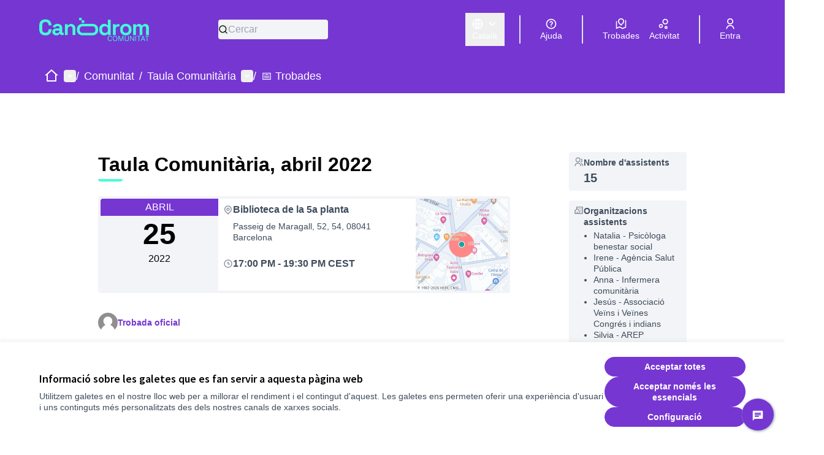

--- FILE ---
content_type: text/html; charset=utf-8
request_url: https://comunitat.canodrom.barcelona/assemblies/ComunitariaCongresIndians/f/1847/meetings/2364
body_size: 33589
content:

<!DOCTYPE html>
<html lang="ca" dir="ltr" class="no-js">
  <head>
    <title>Taula Comunitària, abril 2022 - Comunitat Canòdrom</title>
    <meta name="csrf-param" content="authenticity_token" />
<meta name="csrf-token" content="z-6tUcE51zMQoGigxsmPkKuIz_pAIKKyr1AJc9ycLEEDZYgZ9HE7sxcb6It8Qv8b45CUiAIo3xQdb_IgwR-UzA" />

<meta name="viewport" content="width=device-width, initial-scale=1.0">
  <link rel="alternate" href="/assemblies/ComunitariaCongresIndians/f/1847/meetings/2364?assembly_slug=ComunitariaCongresIndians&amp;component_id=1847&amp;locale=ca" hreflang="ca">
  <link rel="alternate" href="/assemblies/ComunitariaCongresIndians/f/1847/meetings/2364?assembly_slug=ComunitariaCongresIndians&amp;component_id=1847&amp;locale=es" hreflang="es">
  <link rel="alternate" href="/assemblies/ComunitariaCongresIndians/f/1847/meetings/2364?assembly_slug=ComunitariaCongresIndians&amp;component_id=1847&amp;locale=en" hreflang="en">

<meta name="twitter:card" content="summary_large_image">
<meta name="twitter:site" content="@">
<meta name="twitter:title" content="Taula Comunitària, abril 2022 - Comunitat Canòdrom">
<meta name="twitter:description" content="Trobada de la Taula Comunitària del Congrés i els Indians.">
<meta name="twitter:image" content="https://comunitat.canodrom.barcelona/rails/active_storage/blobs/redirect/eyJfcmFpbHMiOnsibWVzc2FnZSI6IkJBaHBBc2VSIiwiZXhwIjpudWxsLCJwdXIiOiJibG9iX2lkIn19--8351a859e38de42c8fdf8f3723744c1e9aa39344/home-decidim-20250729.png">

<meta property="og:url" content="https://comunitat.canodrom.barcelona/assemblies/ComunitariaCongresIndians/f/1847/meetings/2364">
<meta property="og:type" content="article">
<meta property="og:title" content="Taula Comunitària, abril 2022 - Comunitat Canòdrom">
<meta property="og:description" content="Trobada de la Taula Comunitària del Congrés i els Indians.">
<meta property="og:image" content="https://comunitat.canodrom.barcelona/rails/active_storage/blobs/redirect/eyJfcmFpbHMiOnsibWVzc2FnZSI6IkJBaHBBc2VSIiwiZXhwIjpudWxsLCJwdXIiOiJibG9iX2lkIn19--8351a859e38de42c8fdf8f3723744c1e9aa39344/home-decidim-20250729.png">

  <meta name="theme-color" content='#7636d2'>

<link rel="icon" href="https://comunitat.canodrom.barcelona/rails/active_storage/disk/[base64]--3765b1bb71c4fed1b2dba1c63c6240abaeb7a70d/icon_152x152.ico" sizes="any" />
<link rel="icon" type="image/x-icon" href="https://comunitat.canodrom.barcelona/rails/active_storage/disk/[base64]--313394f8504a1d8f4b53787eddf50e642c0af49a/icon_152x152.png" sizes="512x512" /><link rel="icon" type="image/x-icon" href="https://comunitat.canodrom.barcelona/rails/active_storage/disk/[base64]--c0a346e34ceea8e8b4f8b8c2fb39a0d1388421b8/icon_152x152.png" sizes="192x192" /><link rel="icon" type="image/x-icon" href="https://comunitat.canodrom.barcelona/rails/active_storage/disk/[base64]--1d752a9958ff3c1194a5005ee6865cb0e20c74f5/icon_152x152.png" sizes="180x180" /><link rel="icon" type="image/x-icon" href="https://comunitat.canodrom.barcelona/rails/active_storage/disk/[base64]--452eb2cdd078b21ba84dfbde73a1b61b18f72e89/icon_152x152.png" sizes="32x32" />
<link rel="apple-touch-icon" type="image/png" href="https://comunitat.canodrom.barcelona/rails/active_storage/disk/[base64]--092c492374ffa89f86e89673a9448d66c6b6af20/icon_152x152.png" />
<link rel="manifest" href="/manifest.webmanifest">





<link rel="stylesheet" href="/decidim-packs/css/decidim_core-b7d961d9.css" media="all" />
<link rel="stylesheet" href="/decidim-packs/css/decidim_meetings-c9ecd3d3.css" media="all" />
<link rel="stylesheet" href="/decidim-packs/css/decidim_comments-c2beb4eb.css" media="all" />
<link rel="stylesheet" href="/decidim-packs/css/decidim_overrides-41612ccf.css" media="all" />
<link rel="stylesheet" href="/decidim-packs/css/decidim_decidim_awesome-97cf7889.css" media="all" />



<style media="all">
:root{
  --primary: #7636d2;--primary-rgb: 118 54 210;--tertiary: #46fcd6;--tertiary-rgb: 70 252 214;--secondary: #7636d2;--secondary-rgb: 118 54 210;
}
</style>



<!-- <link rel="preconnect" href="https://fonts.googleapis.com"> -->
<!-- <link rel="preconnect" href="https://fonts.gstatic.com" crossorigin> -->
<!-- <link href="https://fonts.googleapis.com/css2?family=Inter&display=swap" rel="stylesheet">  -->
<!-- <link rel="stylesheet" href="https://fonts.googleapis.com/css?family=Space Grotesk"> -->

<!-- ####################### -->
<!-- Afegim les fonts que hi ha al web de canodrom -->
<!-- ####################### -->

<link rel="preconnect" href="https://fonts.googleapis.com">
<link rel="preconnect" href="https://fonts.gstatic.com" crossorigin>
<link href="https://fonts.googleapis.com/css2?family=Inter:ital,opsz,wght@0,14..32,100..900;1,14..32,100..900&display=swap" rel="stylesheet">

<!-- ####################### -->
<!-- Afegides les fonts que hi ha al web de canodrom -->
<!-- ####################### -->

<!-- ocultar formularis de residències -->
<script>

function hideSurveyComponentEscCat() {
        var pages = ['Residències de recerca','Col·laboradores'];
        
        if ( window.location.href.match(/comunitat/) )  {
            
                $(".process-nav__link").each( function(){
                    var $el = $(this);
                    var title = $el.html().trim();
                    if ( pages.includes(title) ) {
                        $el.hide();
                    }
                });
        }     
}

function changeProposalsTitleProcessGroup() {
    //var pages = ['Residències de recerca','Col·laboradores'];
    var lang = document.documentElement.lang;
    console.log("entro changeProposalsTitleProcessGroup");
        console.log(lang);
    if ( window.location.href.match("/processes_groups/127") )  {
        if (lang === "ca"){
            $("#participatory-process-group-homepage-highlighted-proposals .section-heading").text("Banc de memòria viva");    
        }else if(lang === "es"){
            $("#participatory-process-group-homepage-highlighted-proposals .section-heading").text("Banco de memoria viva");    
        }else if(lang === "en"){
            $("#participatory-process-group-homepage-highlighted-proposals .section-heading").text("Living bank memory");    
        }        
    }     
}

$(document).ready(function() {
                  hideSurveyComponentEscCat();
                  changeProposalsTitleProcessGroup();
});

</script>

<!-- fi ocultar formularis de residències -->


<!-- Matomo -->
<script>
  var _paq = window._paq = window._paq || [];
  /* tracker methods like "setCustomDimension" should be called before "trackPageView" */
  _paq.push(['trackPageView']);
  _paq.push(['enableLinkTracking']);
  (function() {
    var u="https://matomo.colectic.coop/";
    _paq.push(['setTrackerUrl', u+'matomo.php']);
    _paq.push(['setSiteId', '23']);
    var d=document, g=d.createElement('script'), s=d.getElementsByTagName('script')[0];
    g.async=true; g.src=u+'matomo.js'; s.parentNode.insertBefore(g,s);
  })();
</script>
<!-- End Matomo Code -->

<!-- ######/* Menú dropdown */######### -->

<!-- script menu dropdown personalitzat -->
<script>
var lang = document.documentElement.lang;

var submenu_com = {
	class: "dropdown-com",
	text_ca: "El Canòdrom",
	text_es: "El Canòdrom",
	text_en: "The Canòdrom",
	path: "/assemblies",
	ca:[
		{ nom: "Qui som?", url : "/assemblies/comunitat"},
		{ nom: "Espai de projectes", url : "/assemblies/projectes"},
		{ nom: "El CORE",url : "/assemblies/CORE"},
		{ nom: "Ràdio Canòdrom", url : "/assemblies/radio"},
		{ nom: "Club de lectura",url : "/assemblies/club-lectura"},
		{ nom: "Forma'n part!",url : "/assemblies/collaboradores"}
	],
	es:[
		{ nom: "¿Quienes somos?", url : "/assemblies/comunitat"},
		{ nom: "Espacio de proyectos", url : "/assemblies/projectes"},
		{ nom: "El CORE",url : "/assemblies/CORE"},
		{ nom: "Radio Canòdrom", url : "/assemblies/radio"},
		{ nom: "Club de lectura",url : "/assemblies/club-lectura"},
		{ nom: "Forma parte!",url : "/assemblies/collaboradores"}
	],
	en:[
		{ nom: "About", url : "/assemblies/comunitat"},
		{ nom: "Projecte", url : "/assemblies/projectes"},
		{ nom: "The CORE",url : "/assemblies/CORE"},
		{ nom: "Radio Canòdrom", url : "/assemblies/radio"},
		{ nom: "Book club",url : "/assemblies/club-lectura"},
		{ nom: "Be part!",url : "/assemblies/collaboradores"}
	]
};

var submenu_act = {
	class: "dropdown-act",
	text_ca: "Agenda",
	text_es: "Agenda",
	text_en: "Agenda",
	path: "/meetings",
	ca:[
		{ nom: "Activitats", url : "/assemblies/comunitat/f/1651/"},
		{ nom: "Formació", url : "/assemblies/comunitat/f/1947/"},
		{ nom: "Cicles",url : "/conferences"}
	], 
	es:[
	    { nom: "Actividades",url : "/assemblies/comunitat/f/1651/"},
		{ nom: "Formación", url : "/assemblies/comunitat/f/1947/"},
		{ nom: "Ciclos",url : "/conferences"}
	],
	en:[
		{ nom: "Meetings",url : "/assemblies/comunitat/f/1651/"},
		{ nom: "Trainings", url : "/assemblies/comunitat/f/1947/"},
		{ nom: "Cicles",url : "/conferences"}
	]
};

var submenu_mem = {
	class: "dropdown-mem",
	text_ca: "Participa",
	text_es: "Participa",
	text_en: "Participate",
	path: "/processes_groups/127",
	ca:[
		{ nom: "Trobades i assemblees", url : "/processes/GovernancaCanodrom"},
		{ nom: "Memòries del Canòdrom",url : "/processes_group/127"},
		{ nom: "Taula Comunitària", url : "/assemblies/ComunitariaCongresIndians"}
	],
	es:[
		{ nom: "Encuentros y asambleas", url : "/processes/GovernancaCanodrom"},
		{ nom: "Memorias del Canòdrom",url : "/processes_group/127"},
		{ nom: "Mesa Comunitaria", url : "/assemblies/ComunitariaCongresIndians"}
	],
	en:[
		{ nom: "Meetings and assemblies", url : "/processes/GovernancaCanodrom"},
		{ nom: "Memories of the Canòdrom",url : "/processes_group/127"},
		{ nom: "Communitary board", url : "/assemblies/ComunitariaCongresIndians"}
	]
};

let menuContent = "";
let menuDropdown = "";
var menuText = "";
var menuActivo = "";

window.addEventListener('DOMContentLoaded', (event) => {
	//Mirem si tenim el cursor sobre d'un enllaç de la navegació principal
	document.querySelectorAll(".home__menu-element a").forEach(	link => link.addEventListener("mouseover", (event) => {
		//ara comprovem sobre quin enllaç estem i generem el seu submenu
		if(event.target.pathname === '/assemblies' && event.target.nextElementSibling === null){
			//obrim el div del submneu
			//console.log('menu al entrar com:' + menuActivo);
			event.target.classList.add(submenu_com.class, 'active');
			menuContent = `<div class="main-nav__dropdown main-nav__dropdown-com-` + lang + `">`;						
			if (lang === 'ca'){
				//Per cada opció del sub menu que tenim a la array d'objectes crem el seu submenu 
				//depenent de l'idioma seleccions de la pàgina
				for(let i = 0; i < submenu_com.ca.length; i++){
					//creem els diferents enllaços del submenu
					menuContent = menuContent + `<div class="main-nav__dropdown-element">
						<a href="` + submenu_com.ca[i].url + `">` + submenu_com.ca[i].nom + `</a>
					</div>`;					
				}
				//Guardem la variable menuText que ens servirà més endavant		
				menuText = submenu_com.text_ca;
			}else if(lang ==='es'){
				for(let i = 0; i < submenu_com.es.length; i++){
					menuContent = menuContent + `<div class="main-nav__dropdown-element">
						<a href="` + submenu_com.es[i].url + `">` + submenu_com.es[i].nom + `</a>
					</div>`;					
				}			
				menuText = submenu_com.text_es;	
			}else{
				for(let i = 0; i < submenu_com.en.length; i++){
					menuContent = menuContent + `<div class="main-nav__dropdown-element">
						<a href="` + submenu_com.en[i].url + `">` + submenu_com.en[i].nom + `</a>
					</div>`;
				}				
				menuText = submenu_com.text_en;
			}
			//tanqeum el div del submenu
			menuContent = menuContent + `</div>`;	
			//inserim el submenu a continuació del element pare
			event.target.parentNode.insertAdjacentHTML('beforeend', menuContent);	
			menuDropdown = document.querySelector('.main-nav__dropdown-com-' + lang );

			if(event.target.nextElementSibling !== null) {
		  		mostremMenu(menuDropdown);
		  	}
		  	//console.log(menuActivo);
		  	if(menuActivo !== submenu_com.class && menuActivo !== ""){		  		
		  		//console.log('cambio menu');
		  		//console.log('menu Activo:' + menuActivo);
		  		var menuAnterior = document.querySelector('.' + menuActivo);
		  		//console.log(menuAnterior);
		  		ocultemMenu(menuAnterior);
		  		menuActivo = submenu_com.class;
		  	}

		  	menuDropdown.addEventListener("mouseleave", function() {
		  		var menuActivo = "";
		  		borroMenu(menuDropdown);
		  		//console.log('salgo del menu dropdown');
		  	});
		  	menuActivo = submenu_com.class;
		}	
		else if(event.target.pathname === '/meetings' && event.target.nextElementSibling === null){
			//obrim el div del submneu
			//console.log('menu al entrar act:' + menuActivo);
			event.target.classList.add(submenu_act.class, 'active');
			menuContent = `<div class="main-nav__dropdown main-nav__dropdown-act-` + lang + `">`;						
			if (lang === 'ca'){
				//Per cada opció del sub menu que tenim a la array d'objectes crem el seu submenu 
				//depenent de l'idioma seleccions de la pàgina
				for(let i = 0; i < submenu_act.ca.length; i++){
					//creem els diferents enllaços del submenu
					menuContent = menuContent + `<div class="main-nav__dropdown-element">
						<a href="` + submenu_act.ca[i].url + `">` + submenu_act.ca[i].nom + `</a>
					</div>`;					
				}
				//Guardem la variable menuText que ens servirà més endavant		
				menuText = submenu_act.text_ca;
			}else if(lang ==='es'){
				for(let i = 0; i < submenu_act.es.length; i++){
					menuContent = menuContent + `<div class="main-nav__dropdown-element">
						<a href="` + submenu_act.es[i].url + `">` + submenu_act.es[i].nom + `</a>
					</div>`;					
				}			
				menuText = submenu_act.text_es;	
			}else{
				for(let i = 0; i < submenu_act.en.length; i++){
					menuContent = menuContent + `<div class="main-nav__dropdown-element">
						<a href="` + submenu_act.en[i].url + `">` + submenu_act.en[i].nom + `</a>
					</div>`;
				}				
				menuText = submenu_act.text_en;
			}
			//tanqeum el div del submenu
			menuContent = menuContent + `</div>`;	
			//inserim el submenu a continuació del element pare
			event.target.parentNode.insertAdjacentHTML('beforeend', menuContent);	
			menuDropdown = document.querySelector('.main-nav__dropdown-act-' + lang );

			if(event.target.nextElementSibling !== null) {
		  		mostremMenu(menuDropdown);
		  	}
		  	
		  	if(menuActivo !== submenu_act.class && menuActivo !== ""){
		  		//console.log('cambio menu');
		  		//console.log('menu Activo:' + menuActivo);
		  		var menuAnterior = document.querySelector('.' + menuActivo);
		  		//console.log(menuAnterior);
		  		ocultemMenu(menuAnterior);
		  		menuActivo = submenu_act.class;
		  	}

		  	menuDropdown.addEventListener("mouseleave", function() {
		  		var menuActivo = "";
		  		borroMenu(menuDropdown);
		  		//console.log('salgo del menu dropdown');
		  	});
		  	menuActivo = submenu_act.class;
		}	
		else if(event.target.pathname === '/processes_groups/127' && event.target.nextElementSibling === null){
			//console.log('menu al entrar mem:' + menuActivo);
			event.target.classList.add(submenu_mem.class, 'active');
			menuContent = `<div class="main-nav__dropdown main-nav__dropdown-mem-` + lang + `">`;
			let subMenuContent = "";
			if (lang === 'ca'){
				for(let i = 0; i < submenu_mem.ca.length; i++){
					subMenuContent = subMenuContent + `<div class="main-nav__dropdown-element">
						<a href="` + submenu_mem.ca[i].url + `">` + submenu_mem.ca[i].nom + `</a>
					</div>`;
				}
				var menuText = submenu_mem.text_ca;
			}else if(lang ==='es'){
				for(let i = 0; i < submenu_mem.es.length; i++){
					subMenuContent = subMenuContent + `<div class="main-nav__dropdown-element">
						<a href="` + submenu_mem.es[i].url + `">` + submenu_mem.es[i].nom + `</a>
					</div>`	
				}
				var menuText = submenu_mem.text_es;
			}else{
				for(let i = 0; i < submenu_mem.en.length; i++){
					subMenuContent = subMenuContent + `<div class="main-nav__dropdown-element">
						<a href="` + submenu_mem.en[i].url + `">` + submenu_mem.en[i].nom + `</a>
					</div>`	
				}
				var menuText = submenu_mem.text_en;
			}
			subMenuContent = subMenuContent + `</div>`;	
			const subMenuFinal =  menuContent + subMenuContent;	
			event.target.parentNode.insertAdjacentHTML('beforeend', subMenuFinal);
			menuDropdown = document.querySelector('.main-nav__dropdown-mem-' + lang );

			
			if(event.target.nextElementSibling !== null) {
		  		mostremMenu(menuDropdown);
		  	}
		  	
		  	if(menuActivo !== submenu_mem.class && menuActivo !== ""){
		  		//console.log('cambio menu');
		  		//console.log('menu Activo:' + menuActivo);
		  		var menuAnterior = document.querySelector('.' + menuActivo);
		  		//console.log(menuAnterior);
		  		ocultemMenu(menuAnterior);
		  		menuActivo = submenu_mem.class;
		  	}		  	

		  	menuDropdown.addEventListener("mouseleave", function() {
		  		var menuActivo = "";
		  		borroMenu(menuDropdown);
		  		//console.log('salgo del menu dropdown');
		  	});
		  	menuActivo = submenu_mem.class;
		}else if(event.target.pathname === '/processes/GovernancaCanodrom'){
			////console.log('Entro Participa:' + menuActivo);
			var menuAnterior = document.querySelector('.' + menuActivo).nextElementSibling;
			borroMenu(menuAnterior);
			menuActivo = "";
		}		
	}));
		
	function mostremMenu(submenu){
		submenu.style.display = "block";
		submenu.classList.add('active');
	}
	function ocultemMenu(submenu){
		if (submenu.nextElementSibling !== null){
			submenu.classList.remove('active');
			submenu.nextElementSibling.classList.remove('active');
			submenu.nextElementSibling.style.display = "none";
			submenu.nextElementSibling.remove();
		}
	}
	function borroMenu(submenu){
		document.querySelector('.' + menuActivo).classList.remove('active');
		submenu.classList.remove('active');
		submenu.style.display = "none";
		submenu.remove();	
	}
	const header = document.querySelector('.title-bar')
	header.addEventListener("mouseover", (event) => {
		if(menuDropdown) {
			document.querySelector('.' + menuActivo).classList.remove('active');
			menuDropdown.classList.remove('active');
			menuDropdown.style.display = "none";
			menuDropdown.remove();
		}
  	});
});
</script>
<!-- fi script menu dropdown personalitzat -->



<style media="all">
  @import url('https://fonts.googleapis.com/css2?family=Inter:ital,opsz,wght@0,14..32,100..900;1,14..32,100..900&display=swap');

.main-nav__dropdown{
	display: none;
	width:100%;
}
#home__menu{padding-bottom:0px;font-size: 1.2em;}
#home__menu .home__menu__container{
  max-width: 75rem;
  margin-left:auto;
  margin-right:auto;
  display:flex;
  flex-flow: row wrap;
  justify-content: space-around;  
}
.home__menu .home__menu-element .home__menu-element--link,
.header .navbar .main-nav .main-nav__link{
	position:relative;
  	border-radius: 0;
}
.home__menu-element{
	display: inline-block;
    flex: 1;
    text-align: center;
}

.home__menu-element:last-child::before,
.home__menu-element::after{
  content:"";
  display: none;
}
@media print, screen and (min-width: 40em) {
  .home__menu-element a {
    padding: 0.75em 2em;
  }
}
.header .navbar .main-nav .main-nav__link .main-nav__dropdown{
	position:absolute;
    width:100%;
}

.home__menu-element a:hover, .home__menu-element a.active {
    color: var(--tertiary);
    box-shadow: inset 0 -10px 0 0 var(--secundary);
    background: rgba(255,255,255,0.0);
    text-decoration: none;
    box-shadow: inset 0 -10px 0 0 var(--tertiary);
}


.main-nav__dropdown {
  position: absolute;
  left: 0;
  background-color: #FFFFFF;
  z-index: 20;
}

.main-nav__dropdown-element{
  padding:.75em 2em;
}

.main-nav__dropdown-element:hover, .main-nav__dropdown-element:hover a{
   background-color: var(--tertiary);
   color: var(--primary) !important;
   box-shadow: none;
  text-decoration: none;
}

.main-nav__dropdown-element a {
  color: var(--primary) !important;
  background-color: transparent;
  font-weight: 400;
  font-size:0.8em;
  padding-right: 0.6em;
  padding-left: 0.6em;
  padding-top: 0.1em;
  padding-bottom: 0.1em;
  text-decoration: none;
}
.home__menu-element--link.active a,
.main-nav__link--active .main-nav__dropdown-element a {
    box-shadow: none;
    text-decoration: none;
}

.main-bar__links-mobile__trigger svg{
  fill: #ffffff !important;

}
header .main-bar__notification{
  background-color: var(--tertiary) !important;
}
header #sticky-header-container{
  box-shadow: none !important;
}
header .main-bar__links-mobile__dropdown-before::before{
  display:none !important;
  background-color: var(--primary) !important;
}

a.menu-bar__breadcrumb-desktop__dropdown-trigger {
  color: #fff;
}
/* Oculta mapa GENÈRIC */
.meeting-list__block-map  {display:none;} 
/* Oculta mapa meetings */
.meeting-list__map {display:none;}
 
section.participatory-space__block-reference {
  display:none;
}

/* disables assemblies filters and charts */
#assemblies-filter, #assemblies-chart {
  display:none;
}
/* Mostrar mapa SELECTIU */
div#map.google-map {
  display:block;
}
form[action="/meetings/meetings"] .category_id_check_boxes_tree_filter ,
form[action="/meetings/meetings?locale=es"] .category_id_check_boxes_tree_filter ,
form[action="/meetings/meetings?locale=en"]  .category_id_check_boxes_tree_filter,
form[action="/meetings/meetings"] .origin_check_boxes_tree_filter ,
form[action="/meetings/meetings?locale=es"] .origin_check_boxes_tree_filter,
form[action="/meetings/meetings?locale=en"]  .origin_check_boxes_tree_filter,
form[action="/meetings/meetings"] .space_check_boxes_tree_filter ,
form[action="/meetings/meetings?locale=es"] .space_check_boxes_tree_filter,
form[action="/meetings/meetings?locale=en"]  .space_check_boxes_tree_filter,
form[action="/meetings/meetings"] .activity_collection_radio_buttons_filter,
form[action="/meetings/meetings?locale=es"] .activity_collection_radio_buttons_filter,
form[action="/meetings/meetings?locale=en"]  .activity_collection_radio_buttons_filter,
form[action="/meetings/meetings"] .scope_id_check_boxes_tree_filter label[for$="_filter_scope_id_243"],
form[action="/meetings/meetings?locale=es"] .scope_id_check_boxes_tree_filter label[for$="_filter_scope_id_243"],
form[action="/meetings/meetings?locale=en"] .scope_id_check_boxes_tree_filter label[for$="_filter_scope_id_243"],
form[action="/meetings/meetings"] .scope_id_check_boxes_tree_filter label[for$="_filter_scope_id_218"],
form[action="/meetings/meetings?locale=es"] .scope_id_check_boxes_tree_filter label[for$="_filter_scope_id_218"],
form[action="/meetings/meetings?locale=en"] .scope_id_check_boxes_tree_filter label[for$="_filter_scope_id_218"],
form[action="/meetings/meetings"] .scope_id_check_boxes_tree_filter button[data-toggle$="218-218-trigger"],
form[action="/meetings/meetings?locale=es"] .scope_id_check_boxes_tree_filter button[data-toggle$="218-218-trigger"],
form[action="/meetings/meetings?locale=en"] .scope_id_check_boxes_tree_filter button[data-toggle$="218-218-trigger"],
form[action="/meetings/meetings"] .scope_id_check_boxes_tree_filter label[for$="filter_scope_id_global"],
form[action="/meetings/meetings?locale=es"] .scope_id_check_boxes_tree_filter label[for$="filter_scope_id_global"],
form[action="/meetings/meetings?locale=en"] .scope_id_check_boxes_tree_filter label[for$="filter_scope_id_global"]
{
   display:none;
}
body, h1, h2, h3, h4, h5, h6 {
 font-family: 'Inter', sans-serif !important; 
}
.home__section-title, .card__list-title {
  font-family: 'Inter', sans-serif !important;
}
header {
  background-color: var(--secondary);
}
header .main-bar__container {
  background-color: var(--secondary);
}
header .main-bar__links-desktop__item {
  color:white;
}
header .main-bar__links-desktop__item span {
  color:white;
}
header .main-bar__links-desktop__item svg {
  color:white;
}
header .main-bar__links-desktop__item:hover {
  color:var(--secondary);
}
header .main-bar__links-desktop__item:hover svg {
  color:var(--secondary);
}
header .main-bar__links-desktop__item:hover span {
  color:var(--secondary);
}
header .main-bar__notification {
  color:white;
}
@media (min-width: 768px) {
  .main-bar__links-desktop [data-target*="dropdown"] div {
  	color: white !important;
  }
}
.dropdown__item > svg, .dropdown__item > span{
  color:var(--secondary) !important;
}
.main-bar__dropdown-notification {
  color: var(--tertiary) !important;
}
a.main-bar__links-desktop__item svg:hover, a.main-bar__links-desktop__item svg:active {
  color: var(--secondary);
}
.flash.success {
  /* background-color: var(--success-rgb) / 0.5;*/
  background: #28a74566;
}

.layout-1col.cols-10 > * {
  background-color: #fff;
}

.static-map {width:150px;}

#html-block-html {
  padding: 0 0 0 0;
  max-width: 100%;
}
button.mt-2 > span:nth-child(1) {
  color: #fff;
}
#ri-arrow-down-s-line > span:nth-child(1) {
  color: #fff;
}
 span:nth-child(1) {
  color: #fff;
}
.participatory-space-group__content-block-metadata {display:none}

.meeting__agenda-item__title > :first-child {
  /*color: rgb(2 2 3 / var(--tw-text-opacity, 1));*/
  color: #020203;
}
.participatory-space__metadata-modal__step-title {
  color: #020203 !important;
}
.statistic__title {
  color: #020203 !important;
}
/*.button > span {
  color: var(--secondary);
}
.button > svg {
  color:  var(--primary);
}*/
button.button.button__sm.button__secondary span {color:var(--secondary);}
button.button.button__sm.button__secondary svg {color:var(--secondary);}
 div a.button.button__sm.button__transparent-secondary span {color: var(--secondary);}
 div a.button.button__sm.button__transparent-secondary svg {color: var(--secondary);}

/* oculta el filtre d'àmbits, categories, origen*/
.filters__section.with_any_scope_check_boxes_tree_filter {display:none ;}
.filters__section.with_any_global_category_check_boxes_tree_filter {display:none ;}
.filters__section.with_any_origin_check_boxes_tree_filter { display: none; }
.filters__section.with_any_space_check_boxes_tree_filter { display: none; }
/*.button > span {color: #fff !important;}*/
a.button__transparent-secondary {color: var(--secondary);}
/* Amagar el filtre tipus de trobada */
#trigger-menu-type, #panel-dropdown-menu-type {
display: none; 
}
/* Amagar el filtre Àmbit */
#trigger-menu-scope, #panel-dropdown-menu-scope {
display: none; 
}
/* Amagar el filtre categoria */
#trigger-menu-category, #panel-dropdown-menu-category {
display: none; 
}
/* Amagar el filtre Origen */
#trigger-menu-origin, #panel-dropdown-menu-origin {
display: none; 
}
/* Amagar el filtre Espai participatiu */
#trigger-menu-space_type, #panel-dropdown-menu-space_type {
display: none; 
}
/* Amagar el filtre La meva activitat */
#trigger-menu-activity, #panel-dropdown-menu-activity {
display: none; 
}
body {
 font-family: 'Inter', sans-serif;
}
a {
    color: var(--primary);
}
a:hover, a:active {
    text-decoration: none;
    color: var(--secondary);
}
h1, h2, h3, h4, h5, h6 {
 font-family: 'Inter', sans-serif;
}

a.secondary, abbr.secondary, acronym.secondary, b.secondary, bdo.secondary, big.secondary, br.secondary, button.secondary, cite.secondary, code.secondary, dfn.secondary, em.secondary, i.secondary, img.secondary, input.secondary, kbd.secondary, label.secondary, map.secondary, object.secondary, q.secondary, samp.secondary, script.secondary, select.secondary, .inline-filters button.secondary[data-toggle], small.secondary, span.secondary, strong.secondary, sub.secondary, sup.secondary, textarea.secondary, time.secondary, tt.secondary, varF.secondary {
    color: var(--primary);
}
.button, .button.disabled, .button[disabled], .button.disabled:hover, .button[disabled]:hover, .button.disabled:focus, .button[disabled]:focus {
    background-color: var(--secondary);
    color: #fff;
    border-radius: 10em;
    padding: 0.8em 1.2em;
}
a.button:hover{color:#fff;}
a
.button.secondary.hollow {
    background-color: var(--secondary);
    color: var(--primary);
}
a.button__transparent-secondary {
    background-color: #fff;
}
.portada {
   background-color:#fff;
   padding: 50px 0;
   margin: 0px 15%;
}
.destacat-portada {
    color: var(--primary);
    background-color: transparent;
    border: solid 8px var(--primary) !important;
    font-weight: 700;
    margin: 40px;
    float: left;
}
.text-portada {
    padding: 5% 0 0 20%;
    }
.destacat-pill {
    padding-right: 0.6em;
    padding-left: 0.6em;
    border-radius: 10rem;
}

.opinion-toggle--meh:hover, .opinion-toggle--meh:focus {
    background-color: var(--primary);
}
.opinion-toggle--meh {
    background-color: var(--primary);
}
.section-heading::before {

    background-color: var(--primary);
}
.button.hollow:hover, .button.hollow:focus {
    border-color: #fff;
    color: #fff;
}
.button.hollow {
    color: var(--primary);
    border: 1px solid var(--primary);
}
.process-header__inner{
    background-color: white;
}
.process-nav__link.is-active {
    color: var(--primary);
}
.process-nav__link.is-active svg {
    fill: var(--primary);
}
.card__link {
    color: var(--primary);
}
.card__link:hover {
    color: var(--primary);
}
.card--list__icon {
    fill: var(--primary);
}
.card--list__data__icon:hover .icon,
.card--list__data__icon--lg:hover .icon {
 fill:var(--primary);
}
#profile-tabs.tabs .tabs-title a {
    color: #3d393c;
}
.navbar {
    background: var(--primary);
    border-bottom: 0px solid var(--primary);
    font-size: 1.2em;
    padding: 25px 0 0 0;
}
.main-nav__link--active a {
    color: var(--secondary);
    box-shadow: inset 0 -10px 0 0 var(--secondary);
    background: rgba(255,255,255,0.0);
}
.main-nav__link a {
    color: rgba(255,255,255,1);
}
.main-nav__link a:hover {
    color: var(--secondary);
    text-decoration: none;
    background: rgba(255,255,255,0.0);
}
.topbar__edit__link a {
    color: #fff;
}
.topbar__edit__link a:hover {
    color: var(--secundary);
}
.side-panel__tabs .tabs-title > [role="tab"], .side-panel__tabs .tabs-title > a:hover {
 color: #333;
}
.topbar__search input,
 .topbar__search input:focus {
  background:#eee;
 }
.topbar__dropmenu .is-dropdown-submenu li a {
 color:var(--primary);
}
.topbar__user__login a {
 color:var(--primary);
}
.title-bar {
    background: var(--primary);
    color: #333;
}
.dropdown.menu a {
 color: var(--primary);
}
.dropdown.menu .is-active>a {
 color:#333;
}
.topbar__dropmenu .dropdown > li > a{
  color: var(--primary);
 }
 div.title-bar .dropdown.menu > li.is-dropdown-submenu-parent > a {
  color: #fff;
 }
.wizard__steps li {
    color: var(--primary);
    border-left: 2px solid var(--primary);
}
.wizard__steps li::before {
    background-color: var(--primary);
}
.author-data .author__name {
    color: var(--primary);
}
.author__container > :last-child {
  color: #6b7280cc;
}
/*.process-nav__content li.is-active {
    box-shadow: inset 0 -4px 0 0 var(--primary);
}*/
.process-header {
    background-image: linear-gradient(to right, rgba(26,24,29,0.8) 50%, rgba(255,255,255,1) 50%);
}
.topbar__search input,
.topbar__search input:focus {
 color:#333;
}
.topbar__search input::placeholder {
 color:#333;
}
.card__link {
    color: var(--primary);
}
.card__link:hover {
    color: var(--secondary);
}
.card--list__icon {
    fill: var(--primary);
}
.card--list__data__icon:hover .icon,
.card--list__data__icon--lg:hover .icon {
 fill:var(--primary);
}
#profile-tabs.tabs .tabs-title a {
    color: var(--secondary);
}

.home-bullet__icon svg {
    fill: var(--primary);
}
.subhero-cta {
    color: var(--primary);
}
.process-header__main {
    background-color: #fff;
}
.process-header__main::after {
    background-color: #fff;
   }
.process-header .heading2, .process-header .card--full .card__title, .card--full .process-header .card__title {
    font-weight: bold;
    color: var(--primary);
    background-color: transparent;
    border: solid 8px var(--primary) !important;
    font-weight: 700;
    padding-right: 0.6em;
    padding-left: 0.6em;
    padding-top: 0.1em;
    padding-bottom: 0.1em;
    border-radius: 10rem;
    float: left;
}   
.heading-small {
    font-size: 1rem;
    padding-top: 4em;
    padding-left: 2em;
   color: #3d393c;
    
}
.process-nav {
   color: var(---primary);
   margin: -1px 0 0 0;
}
.process-nav__link {
   color: var(--primary);
}
.process-nav__link a:hover a:focus {
   color: var(--secondary);
}
.process-nav__content li.is-active {
    box-shadow: inset 0 -4px 0 0 var(--secondary);
}
.text-highlight {
    margin-bottom: 0;
    text-shadow: 0px 0 0px rgba(0,0,0,0);
}
.floating-helper__icon {
    color: #fff;
    background-color: var(--primary);
}
.floating-helper__text {
    color: var(--primary);
    background-color: rgba(var(--primary-rgb), 0.1);
    }
.floating-helper__content-close {

    background-color: var(--primary);
}
.floating-helper__content {
    background-color: rgba(var(--primary-rgb), 0.1);
    border-top: 5px solid var(--primary);
}
.floating-helper__icon-big {
    color: var(--primary);
    background-color: rgba(var(--primary-rgb), 0.1);
}
.topbar__user__login a {
    color: #fff;
}
.topbar__search:not(:focus-within) button {
    background: var(--secondary);
    color: var(--primary);
}
.author-data {
    color: var(--primary);
}
.label.alert {
    display: none;
}
.proposal-status.label.secondary {
    display: none;
}
.results-per-page__dropdown .menu .is-dropdown-submenu-parent > a {
    color: var(--primary);
}
#participatory-space-filters .filters__section, #participatory-space-filters .filters__section--general {
    display: none;
}
.link{
    color: var(--primary);
}
.link:hover{
    /*color: var(--secondary);*/
    color: #3d393c;
}
.tags a {
    display: inline-block;
    border: 1px solid var(--primary);
    padding: 0 .5rem;
    border-radius: 10em;
}
.process-nav ul {
    margin: 0 0 0 2em;
    list-style: none;
}
h3.card--list__heading.heading-small {
   padding-top: 0em;
   padding-left: 0em;
}
.ql-editor blockquote, .ql-editor h1, .ql-editor h2, .ql-editor h3, .ql-editor h4, .ql-editor h5, .ql-editor h6, .ql-editor ol, .ql-editor p, .ql-editor pre, .ql-editor ul {
  padding-bottom: 0.1em;
}
.ql-editor h4 {
  padding-top: 2em;
}

a#hero-cta.button.button__lg.md:button__xl.button__secondary{
  color: #fff;
}
.hero__container {
  padding-bottom: 65px;
}
[data-floating-help] button {display:none;}
[id*="dropdown-menu"].order-by .button {
  align-items: flex-end;
  justify-content: flex-end;
  background: #fff;
  color: var(--secondary);
}
/* pàgina perfil */
.profile__scaffold__top, .profile__scaffold__middle {
  background-color: #fff;
}
.profile__scaffold__bottom {
  border-color: #fff;
}
/*tres blocs a portada d'assemblees*/
.container {
            display: flex;
            flex-wrap: wrap;
            justify-content: space-between;
            padding: 0 4em;
            max-width: 1536px;
        }

.column {
            flex: 1 1 30%; /* Cada columna ocupa un 30% de l'amplada */
            margin: 10px;
            box-sizing: border-box;
        }

@media (max-width: 768px) {
            .column {
                flex: 1 1 100%; /* En pantalles petites, cada columna ocupa el 100% */
            }
        }
.column-lila {
            flex: 1 1 30%; /* Cada columna ocupa un 30% de l'amplada */
            margin: 15px;
            box-sizing: border-box;
  background-color: var(--secondary);
  border-radius: 20px;
  padding: 0 30px 20px;
  color: #fff;
        }
.column-lila:hover {
  background-color: var(--tertiary);
  border-color: var(--tertiary);
  color: #000 !important;
}

div.column-lila h2.h2-lila a
{
  margin-top: 1em !important;
  color: #fff !important;
  text-decoration:none !important;
  font-weight: 700;
}
div.column-lila h2.h2-lila a:hover {
  color: #000;
}
/*div.column-lila:nth-child(1) > h2:nth-child(1) > a:nth-child(1), 
div.column-lila:nth-child(2) > h2:nth-child(1) > a:nth-child(1), 
div.column-lila:nth-child(3) > h2:nth-child(1) > a:nth-child(1) {  color: #fff !important;}
div.column-lila:nth-child(1) > h2:nth-child(1) > a:nth-child(1):hover, 
div.column-lila:nth-child(2) > h2:nth-child(1) > a:nth-child(1):hover, 
div.column-lila:nth-child(3) > h2:nth-child(1) > a:nth-child(1):hovar {  color: #000 !important;}*/
/* disables contextual help */
#floating-helper-block  {   display: none; }

</style>



  </head>

  <body class="text-black text-md form-defaults">
    <!--noindex--><!--googleoff: all-->
    <a class="layout-container__skip" href="#content">Salta e ir al contenido principal</a>
    <div id="dc-dialog-wrapper" class="cookies__container" data-nosnippet role="region" hidden>
  <div class="cookies">
    <div class="cookies__left">
      <div>
        <div class="h5">
          Informació sobre les galetes que es fan servir a aquesta pàgina web
        </div>
        <p>
          Utilitzem galetes en el nostre lloc web per a millorar el rendiment i el contingut d'aquest. Les galetes ens permeten oferir una experiència d'usuari i uns continguts més personalitzats des dels nostres canals de xarxes socials.
        </p>
      </div>
    </div>
    <div class="cookies__right">
      <button id="dc-dialog-accept" class="button button__sm button__secondary">
        Acceptar totes
      </button>
      <button id="dc-dialog-reject" class="button button__sm button__transparent-secondary">
        Acceptar només les essencials
      </button>
      <button id="dc-dialog-settings" class="button button__sm button__transparent-secondary" data-dialog-open="dc-modal">
        Configuració
      </button>
    </div>
  </div>
</div>


<div id="dc-modal" data-dialog="dc-modal"><div id="dc-modal-content"><button type="button" data-dialog-close="dc-modal" data-dialog-closable="" aria-label="Tancar el modal">&times</button>
  <div data-dialog-container>
    <h2 id="dialog-title-dc-modal" tabindex="-1" data-dialog-title>Configuració de les galetes</h2>
    <div>
      <p id="dialog-desc-dc-modal">
        Fem servir galetes per assegurar les funcionalitats bàsiques del lloc web i per a millorar la teva experiència en línia. Pots configurar i acceptar l'ús de galetes, i modificar les teves opcions de consentiment en qualsevol moment.
      </p>
      <div class="mt-8" data-component="accordion" data-multiselectable="false">
        
          <div class="cookies__category" data-id="essential">
  <div class="cookies__category-trigger">
    <label for="dc-essential" class="cookies__category-toggle">
      <input
        checked="checked"
        id="dc-essential"
        type="checkbox"
        name="essential"
        disabled>
      <span class="sr-only">Canviar Essencials</span>
      <span class="cookies__category-toggle-content"></span>
      <svg width="1em" height="1em" role="img" aria-hidden="true" class="cookies__category-toggle-icon"><use href="/decidim-packs/media/images/remixicon.symbol-e643e553623ffcd49f94.svg#ri-check-line"></use></svg>
      <svg width="1em" height="1em" role="img" aria-hidden="true" class="cookies__category-toggle-icon"><use href="/decidim-packs/media/images/remixicon.symbol-e643e553623ffcd49f94.svg#ri-close-line"></use></svg>
    </label>

    <div id="accordion-trigger-essential" data-controls="accordion-panel-essential" aria-labelledby="accordion-title-essential">
      <h3 id="accordion-title-essential" class="cookies__category-trigger-title">
        Essencials
      </h3>

      <span>
        <svg width="1em" height="1em" role="img" aria-hidden="true" class="cookies__category-trigger-arrow"><use href="/decidim-packs/media/images/remixicon.symbol-e643e553623ffcd49f94.svg#ri-arrow-down-s-line"></use></svg>
        <svg width="1em" height="1em" role="img" aria-hidden="true" class="cookies__category-trigger-arrow"><use href="/decidim-packs/media/images/remixicon.symbol-e643e553623ffcd49f94.svg#ri-arrow-up-s-line"></use></svg>
      </span>
    </div>

  </div>

  <div id="accordion-panel-essential" class="cookies__category-panel" aria-hidden="true">
    <p>Aquestes galetes permeten la funcionalitat clau del lloc web i ajuden a mantenir a les seves usuàries segures. Es guarden automàticament al navegador i no es poden desactivar.</p>

    
    <div>
      <div class="cookies__category-panel__tr">
        <div class="cookies__category-panel__th">
          Tipus
        </div>
        <div class="cookies__category-panel__th">
          Nom
        </div>
        <div class="cookies__category-panel__th">
          Servei
        </div>
        <div class="cookies__category-panel__th">
          Descripció
        </div>
      </div>

      
        <div class="cookies__category-panel__tr">
          <div class="cookies__category-panel__td">
            Galeta
          </div>
          <div class="cookies__category-panel__td">
            _session_id
          </div>
          <div class="cookies__category-panel__td">
            Aquesta pàgina web
          </div>
          <div class="cookies__category-panel__td">
            Permet als llocs web recordar a la usuària dins d'un lloc web quan es mou entre pàgines web.
          </div>
        </div>
      
        <div class="cookies__category-panel__tr">
          <div class="cookies__category-panel__td">
            Galeta
          </div>
          <div class="cookies__category-panel__td">
            decidim-consent
          </div>
          <div class="cookies__category-panel__td">
            Aquesta pàgina web
          </div>
          <div class="cookies__category-panel__td">
            Emmagatzema informació sobre les galetes permeses per la usuària en aquesta pàgina web.
          </div>
        </div>
      
        <div class="cookies__category-panel__tr">
          <div class="cookies__category-panel__td">
            Emmagatzematge local
          </div>
          <div class="cookies__category-panel__td">
            pwaInstallPromptSeen
          </div>
          <div class="cookies__category-panel__td">
            Aquesta pàgina web
          </div>
          <div class="cookies__category-panel__td">
            Guarda l'estat si la notificació d'instal·lació de l'aplicació web progressiva (PWA) ja ha estat vista per la usuària.
          </div>
        </div>
      
    </div>
    
  </div>
</div>

        
          <div class="cookies__category" data-id="preferences">
  <div class="cookies__category-trigger">
    <label for="dc-preferences" class="cookies__category-toggle">
      <input
        
        id="dc-preferences"
        type="checkbox"
        name="preferences"
        >
      <span class="sr-only">Canviar Preferències</span>
      <span class="cookies__category-toggle-content"></span>
      <svg width="1em" height="1em" role="img" aria-hidden="true" class="cookies__category-toggle-icon"><use href="/decidim-packs/media/images/remixicon.symbol-e643e553623ffcd49f94.svg#ri-check-line"></use></svg>
      <svg width="1em" height="1em" role="img" aria-hidden="true" class="cookies__category-toggle-icon"><use href="/decidim-packs/media/images/remixicon.symbol-e643e553623ffcd49f94.svg#ri-close-line"></use></svg>
    </label>

    <div id="accordion-trigger-preferences" data-controls="accordion-panel-preferences" aria-labelledby="accordion-title-preferences">
      <h3 id="accordion-title-preferences" class="cookies__category-trigger-title">
        Preferències
      </h3>

      <span>
        <svg width="1em" height="1em" role="img" aria-hidden="true" class="cookies__category-trigger-arrow"><use href="/decidim-packs/media/images/remixicon.symbol-e643e553623ffcd49f94.svg#ri-arrow-down-s-line"></use></svg>
        <svg width="1em" height="1em" role="img" aria-hidden="true" class="cookies__category-trigger-arrow"><use href="/decidim-packs/media/images/remixicon.symbol-e643e553623ffcd49f94.svg#ri-arrow-up-s-line"></use></svg>
      </span>
    </div>

  </div>

  <div id="accordion-panel-preferences" class="cookies__category-panel" aria-hidden="true">
    <p>Aquestes galetes permeten que el lloc web recordi les opcions que s'han triat en el passat a aquest lloc web per tal de proporcionar una experiència més personalitzada a les usuàries.</p>

    
  </div>
</div>

        
          <div class="cookies__category" data-id="analytics">
  <div class="cookies__category-trigger">
    <label for="dc-analytics" class="cookies__category-toggle">
      <input
        
        id="dc-analytics"
        type="checkbox"
        name="analytics"
        >
      <span class="sr-only">Canviar Analítiques i estadístiques</span>
      <span class="cookies__category-toggle-content"></span>
      <svg width="1em" height="1em" role="img" aria-hidden="true" class="cookies__category-toggle-icon"><use href="/decidim-packs/media/images/remixicon.symbol-e643e553623ffcd49f94.svg#ri-check-line"></use></svg>
      <svg width="1em" height="1em" role="img" aria-hidden="true" class="cookies__category-toggle-icon"><use href="/decidim-packs/media/images/remixicon.symbol-e643e553623ffcd49f94.svg#ri-close-line"></use></svg>
    </label>

    <div id="accordion-trigger-analytics" data-controls="accordion-panel-analytics" aria-labelledby="accordion-title-analytics">
      <h3 id="accordion-title-analytics" class="cookies__category-trigger-title">
        Analítiques i estadístiques
      </h3>

      <span>
        <svg width="1em" height="1em" role="img" aria-hidden="true" class="cookies__category-trigger-arrow"><use href="/decidim-packs/media/images/remixicon.symbol-e643e553623ffcd49f94.svg#ri-arrow-down-s-line"></use></svg>
        <svg width="1em" height="1em" role="img" aria-hidden="true" class="cookies__category-trigger-arrow"><use href="/decidim-packs/media/images/remixicon.symbol-e643e553623ffcd49f94.svg#ri-arrow-up-s-line"></use></svg>
      </span>
    </div>

  </div>

  <div id="accordion-panel-analytics" class="cookies__category-panel" aria-hidden="true">
    <p>Aquestes galetes s'utilitzen per a mesurar i analitzar l'audiència del lloc web per a ajudar a millorar-lo.</p>

    
  </div>
</div>

        
          <div class="cookies__category" data-id="marketing">
  <div class="cookies__category-trigger">
    <label for="dc-marketing" class="cookies__category-toggle">
      <input
        
        id="dc-marketing"
        type="checkbox"
        name="marketing"
        >
      <span class="sr-only">Canviar Màrqueting</span>
      <span class="cookies__category-toggle-content"></span>
      <svg width="1em" height="1em" role="img" aria-hidden="true" class="cookies__category-toggle-icon"><use href="/decidim-packs/media/images/remixicon.symbol-e643e553623ffcd49f94.svg#ri-check-line"></use></svg>
      <svg width="1em" height="1em" role="img" aria-hidden="true" class="cookies__category-toggle-icon"><use href="/decidim-packs/media/images/remixicon.symbol-e643e553623ffcd49f94.svg#ri-close-line"></use></svg>
    </label>

    <div id="accordion-trigger-marketing" data-controls="accordion-panel-marketing" aria-labelledby="accordion-title-marketing">
      <h3 id="accordion-title-marketing" class="cookies__category-trigger-title">
        Màrqueting
      </h3>

      <span>
        <svg width="1em" height="1em" role="img" aria-hidden="true" class="cookies__category-trigger-arrow"><use href="/decidim-packs/media/images/remixicon.symbol-e643e553623ffcd49f94.svg#ri-arrow-down-s-line"></use></svg>
        <svg width="1em" height="1em" role="img" aria-hidden="true" class="cookies__category-trigger-arrow"><use href="/decidim-packs/media/images/remixicon.symbol-e643e553623ffcd49f94.svg#ri-arrow-up-s-line"></use></svg>
      </span>
    </div>

  </div>

  <div id="accordion-panel-marketing" class="cookies__category-panel" aria-hidden="true">
    <p>Aquestes galetes recullen informació sobre com fas servir el lloc web i es poden fer servir per a proporcionar-te un servei més personalitzat en els diferents espais en què participes.</p>

    
  </div>
</div>

        
      </div>
    </div>
  </div>

  <div data-dialog-actions>
    <button id="dc-modal-accept" class="button button__sm md:button__lg button__transparent-secondary" data-dialog-close="dc-modal">
      Acceptar totes
    </button>
    <button id="dc-modal-reject" class="button button__sm md:button__lg button__transparent-secondary" data-dialog-close="dc-modal">
      Acceptar només les essencials
    </button>
    <button id="dc-modal-save" class="button button__sm md:button__lg button__secondary" data-dialog-close="dc-modal">
      <span>Guardar configuració</span>
      <svg width="1em" height="1em" role="img" aria-hidden="true"><use href="/decidim-packs/media/images/remixicon.symbol-e643e553623ffcd49f94.svg#ri-save-line"></use></svg>
    </button>
  </div>
</div></div>


    <!--googleon: all--><!--/noindex-->

    
<div class="layout-container">
  <header >
    <div id="sticky-header-container" data-sticky-header>
      
      
      <div class="js-offline-message hidden">
  <div class="flash flex-col alert" data-announcement="">
  

  <div class="flash__message">
    Ostres! La teva xarxa està desconnectada. El que estàs veient és una versió prèvia de la pàgina desada a la memòria cau i podria ser que el contingut no estigui actualitzat.
  </div>
</div>

</div>
<script>
  document.addEventListener("DOMContentLoaded", () => {
    // show the banner if it is offline AND the offline-fallback is not displaying
    if (!navigator.onLine && !document.querySelector("#offline-fallback-html")) {
      document.querySelector(".js-offline-message").style.display = "block"
    }
  })
</script>

      
      <div id="main-bar" class="main-bar__container">
  <div class="main-bar">
    <div class="main-bar__logo">
      <div class="main-bar__logo-desktop">
          <a href="https://comunitat.canodrom.barcelona/">
      <img alt="Comunitat Canòdrom (Torna a l&#39;inici)" src="https://comunitat.canodrom.barcelona/rails/active_storage/disk/[base64]--0ee612c6ff3429df2e06539944801be2b6db1af4/canodrom-logo_COMUNITAT.png" />
</a>
      </div>
      <div class="main-bar__logo-mobile">
          <a aria-label="Ir a la página principal" href="https://comunitat.canodrom.barcelona/">
      <img alt="Logo oficial de Comunitat Canòdrom" src="/rails/active_storage/representations/redirect/eyJfcmFpbHMiOnsibWVzc2FnZSI6IkJBaHBBcmdSIiwiZXhwIjpudWxsLCJwdXIiOiJibG9iX2lkIn19--9c51a9f277a9dd6bdb3d388b2ba0557d435bc0d7/eyJfcmFpbHMiOnsibWVzc2FnZSI6IkJBaDdCem9MWm05eWJXRjBPZ2h3Ym1jNkUzSmxjMmw2WlY5aGJtUmZjR0ZrV3dkcEFiUnBBYlE9IiwiZXhwIjpudWxsLCJwdXIiOiJ2YXJpYXRpb24ifX0=--aa8514c6fa6c4783c31e69a83d79a1d637fd5df5/icon_152x152.png" />
</a>
      </div>
    </div>
    <div role="search" class="main-bar__search">
      <form id="form-search_topbar" action="/search" accept-charset="UTF-8" method="get">
  <input type="text" name="term" id="input-search" class="reset-defaults" placeholder="Cercar" title="Cercar" aria-label="Cercar" />
  <button type="submit" aria-label="Cercar">
    <svg width="1em" height="1em" role="img" aria-hidden="true"><use href="/decidim-packs/media/images/remixicon.symbol-e643e553623ffcd49f94.svg#ri-search-line"></use></svg>
  </button>
</form>
    </div>
    <div role="navigation" class="main-bar__links-desktop">
 
  <div class="main-header__language-container">
    <button id="trigger-dropdown-language-top" data-component="dropdown" data-target="dropdown-menu-language-top" class="main-header__language-trigger">
      <div>
<svg width="1em" height="1em" role="img" aria-hidden="true"><use href="/decidim-packs/media/images/remixicon.symbol-e643e553623ffcd49f94.svg#ri-global-line"></use></svg> <svg width="1em" height="1em" role="img" aria-hidden="true"><use href="/decidim-packs/media/images/remixicon.symbol-e643e553623ffcd49f94.svg#ri-arrow-down-s-line"></use></svg>
</div>
      <div>Català</div>
      <span class="sr-only">
          <span lang="ca">
            Triar la llengua
          </span>
          <span lang="es">
            Elegir el idioma
          </span>
          <span lang="en">
            Choose language
          </span>
      </span>
    </button>

    <div id="dropdown-menu-language-top" class="main-header__language-chooser" aria-hidden="true">
      <ul class="main-header__language" role="menu">
          <li role="presentation">
            <a role="menuitem" lang="es" rel="nofollow" data-method="post" href="/locale?locale=es">Castellano</a>
          </li>
          <li role="presentation">
            <a role="menuitem" lang="en" rel="nofollow" data-method="post" href="/locale?locale=en">English</a>
          </li>
      </ul>
    </div>
  </div>

      <div>
  <a class="main-bar__links-desktop__item" aria-label="Ajuda" href="/pages">
    <svg width="1em" height="1em" role="img" aria-hidden="true"><use href="/decidim-packs/media/images/remixicon.symbol-e643e553623ffcd49f94.svg#ri-question-line"></use></svg><span>Ajuda</span>
</a></div>
<div class="main-bar__links-desktop__item-wrapper">
  <div>
      <a class="main-bar__links-desktop__item" aria-label="Trobades" href="/meetings/">
        <svg width="1em" height="1em" role="img" aria-hidden="true"><use href="/decidim-packs/media/images/remixicon.symbol-e643e553623ffcd49f94.svg#ri-road-map-line"></use></svg><span>Trobades</span>
</a>  </div>
  <div>
    <a class="main-bar__links-desktop__item" aria-label="Activitat" href="/last_activities">
      <svg width="1em" height="1em" role="img" aria-hidden="true"><use href="/decidim-packs/media/images/remixicon.symbol-e643e553623ffcd49f94.svg#ri-bubble-chart-line"></use></svg><span>Activitat</span>
</a>  </div>
</div>

  <div>
    <a class="main-bar__links-desktop__item" aria-label="Entra" href="/users/sign_in">
      <svg width="1em" height="1em" role="img" aria-hidden="true"><use href="/decidim-packs/media/images/remixicon.symbol-e643e553623ffcd49f94.svg#ri-user-line"></use></svg><span>Entra</span>
</a>  </div>

    </div>
    <div class="main-bar__menu-mobile">
      <button id="main-dropdown-summary-mobile" class="main-bar__links-mobile__trigger p-0"
                                          data-component="dropdown"
                                          data-target="dropdown-menu-main-mobile">
  <svg width="1em" height="1em" role="img" aria-hidden="true"><use href="/decidim-packs/media/images/remixicon.symbol-e643e553623ffcd49f94.svg#ri-menu-line"></use></svg><span class="sr-only">Menú principal</span>
  <svg width="1em" height="1em" role="img" aria-hidden="true"><use href="/decidim-packs/media/images/remixicon.symbol-e643e553623ffcd49f94.svg#ri-close-line"></use></svg>
</button>

<div id="dropdown-menu-main-mobile" class="main-bar__links-mobile__dropdown main-bar__links-mobile__dropdown-before" aria-hidden="true">
  <div id="breadcrumb-main-dropdown-mobile" class="menu-bar__main-dropdown">
  <div class="menu-bar__main-dropdown__top">
    <div class="mb-8">
      <form id="form-search-mobile" class="filter-search" action="/search" accept-charset="UTF-8" method="get">
        <input type="text" name="term" id="input-search-mobile" class="reset-defaults" placeholder="Cercar" title="Cercar" aria-label="Cercar" tabindex="0" />
        <button type="submit" aria-label="Cercar">
            <svg width="1em" height="1em" role="img" aria-hidden="true"><use href="/decidim-packs/media/images/remixicon.symbol-e643e553623ffcd49f94.svg#ri-search-line"></use></svg>
        </button>
</form>
    </div>
    <ul class="menu-bar__main-dropdown__top-menu"><li><a href="/"><span>Inici</span> <svg width="1em" height="1em" role="img" aria-hidden="true"><use href="/decidim-packs/media/images/remixicon.symbol-e643e553623ffcd49f94.svg#ri-arrow-right-line"></use></svg></a></li><li class="active"><a href="/assemblies"><span>Comunitat</span> <svg width="1em" height="1em" role="img" aria-hidden="true"><use href="/decidim-packs/media/images/remixicon.symbol-e643e553623ffcd49f94.svg#ri-arrow-right-line"></use></svg></a></li><li><a href="/meetings"><span>Agenda</span> <svg width="1em" height="1em" role="img" aria-hidden="true"><use href="/decidim-packs/media/images/remixicon.symbol-e643e553623ffcd49f94.svg#ri-arrow-right-line"></use></svg></a></li><li><a href="/processes_groups/125"><span>Participa</span> <svg width="1em" height="1em" role="img" aria-hidden="true"><use href="/decidim-packs/media/images/remixicon.symbol-e643e553623ffcd49f94.svg#ri-arrow-right-line"></use></svg></a></li></ul>
        <div>
        <button id="dropdown-trigger-language-chooser-mobile" data-component="dropdown" data-target="dropdown-menu-language-chooser-mobile" class="mt-8 rounded-lg py-0 bg-gray-5 h-10 border border-gray outline outline-1 outline-transparent">
            <span class="ml-2">Català</span>
            <svg width="1em" height="1em" role="img" aria-hidden="true"><use href="/decidim-packs/media/images/remixicon.symbol-e643e553623ffcd49f94.svg#ri-arrow-down-s-line"></use></svg>
            <svg width="1em" height="1em" role="img" aria-hidden="true"><use href="/decidim-packs/media/images/remixicon.symbol-e643e553623ffcd49f94.svg#ri-arrow-up-s-line"></use></svg>
            <span class="sr-only">
                <span lang="ca">
                    Triar la llengua
                </span>
                <span lang="es">
                    Elegir el idioma
                </span>
                <span lang="en">
                    Choose language
                </span>
            </span>
    </button>
    <div id="dropdown-menu-language-chooser-mobile" class="bg-gray-5 relative" aria-hidden="true">
        <ul class="menu-bar__language-chooser" role="menu">
            <li class="text-black text-sm hover:bg-secondary hover:text-white transition h-10" role="presentation">
              <a role="menuitem" lang="es" class="p-2 w-full block" rel="nofollow" data-method="post" href="/locale?locale=es">Castellano</a>
            </li>
            <li class="text-black text-sm hover:bg-secondary hover:text-white transition h-10" role="presentation">
              <a role="menuitem" lang="en" class="p-2 w-full block" rel="nofollow" data-method="post" href="/locale?locale=en">English</a>
            </li>
        </ul>
    </div>
    </div>

  </div>
  <div class="menu-bar__main-dropdown__bottom">
    <div class="menu-bar__main-dropdown__bottom-left">
      <a class="card__highlight" href="/processes/antirracista">
  <div class="card__highlight-img">
    
      <img alt="Imatge pels mitjans: Estratègies antiracistes" src="https://comunitat.canodrom.barcelona/rails/active_storage/disk/[base64]/Hero8m2025-v4.png" />
    
  </div>
  <div class="card__highlight-text">
    <h3 class="h3 text-secondary">Estratègies antiracistes</h3>
    Les activitats del Canòdrom convoquen a un perfil de persones determinat. Repensem les nostres maneres de fer per trencar la nostra blanquitud?

    
      <div class="card__highlight-metadata">
        
  
    <div>
      <svg width="1em" height="1em" role="img" aria-hidden="true"><use href="/decidim-packs/media/images/remixicon.symbol-e643e553623ffcd49f94.svg#ri-direction-line"></use></svg>
      
        Recollida de propostes
      
    </div>
  


      </div>
    
  </div>
</a>


    </div>
    <div class="menu-bar__main-dropdown__bottom-right">
      <div class="bg-background rounded p-4 space-y-3 text-sm [&_[data-activity]]:gap-4">
  <div class="activity__container">
  
    <div class="activity" data-activity>
  <p class="activity__time">
    Fa 1 dia
  </p>
  <div class="activity__content">
    <div>
      
        <p>
          <svg width="1em" height="1em" role="img" aria-hidden="true"><use href="/decidim-packs/media/images/remixicon.symbol-e643e553623ffcd49f94.svg#ri-chat-1-line"></use></svg>
          Nou comentari:
        </p>
      
      <a href="/assemblies/comunitat/f/1651/meetings/3066?commentId=23707#comment_23707">
        Bon dia! No hi ha cap opció de què l&#39;activitat sigui en línia, no? Moltes gràcie…
      </a>
    </div>
    
      <span>
        <a href="/assemblies/comunitat/f/1651/meetings/3066?commentId=23707#comment_23707">Crea la teva novel·la visual</a>
      </span>
    
  </div>
  
    <div class="activity__author">
      <p class="author" data-author="true" data-remote-tooltip="true" data-tooltip-url="/profiles/deborahlrivas/tooltip">
  <span class="author__container">
    
      <span class="author__avatar-container">
  
    <a href="/profiles/deborahlrivas">
      <img alt="Avatar: DeborahLRivas" class="author__avatar" src="https://comunitat.canodrom.barcelona/rails/active_storage/disk/[base64]--fae6d63cdfacfcaaac56d67676579764d51f8825/22ed9661fb7fa1bb59f0b57753f5d6b3.jpeg" />

    </a>
  
</span>

    
  </span>

  
</p>

    </div>
  
</div>

  
    <div class="activity" data-activity>
  <p class="activity__time">
    Fa 2 dies
  </p>
  <div class="activity__content">
    <div>
      
        <p>
          <svg width="1em" height="1em" role="img" aria-hidden="true"><use href="/decidim-packs/media/images/remixicon.symbol-e643e553623ffcd49f94.svg#ri-chat-1-line"></use></svg>
          Nou comentari:
        </p>
      
      <a href="/assemblies/comunitat/f/1947/meetings/3044?commentId=23706#comment_23706">
        Hola,ja hem activat el formulari d&#39;inscripcions. Gràcies per avisar!
      </a>
    </div>
    
      <span>
        <a href="/assemblies/comunitat/f/1947/meetings/3044?commentId=23706#comment_23706">Formació: Aprèn Decidim des de zero!</a>
      </span>
    
  </div>
  
    <div class="activity__author">
      <p class="author" data-author="true" data-remote-tooltip="true" data-tooltip-url="/profiles/oficinatecnica/tooltip">
  <span class="author__container">
    
      <span class="author__avatar-container">
  
    <a href="/profiles/oficinatecnica">
      <img alt="Avatar: Oficina Tècnica del Canòdrom" class="author__avatar" src="https://comunitat.canodrom.barcelona/rails/active_storage/disk/[base64]--8a1cca7976283d38d0eb0cc58a52d0132e6d68ce/canodrom-AVATAR_NV.jpg" />

    </a>
  
</span>

    
  </span>

  
</p>

    </div>
  
</div>

  
    <div class="activity" data-activity>
  <p class="activity__time">
    Fa 3 dies
  </p>
  <div class="activity__content">
    <div>
      
        <p>
          <svg width="1em" height="1em" role="img" aria-hidden="true"><use href="/decidim-packs/media/images/remixicon.symbol-e643e553623ffcd49f94.svg#ri-chat-1-line"></use></svg>
          Nou comentari:
        </p>
      
      <a href="/assemblies/comunitat/f/1947/meetings/3044?commentId=23705#comment_23705">
        Hola, m&#39;interessa el curs. Com em puc inscriure? Si cliquo al botó surt &quot;No s&#39;…
      </a>
    </div>
    
      <span>
        <a href="/assemblies/comunitat/f/1947/meetings/3044?commentId=23705#comment_23705">Formació: Aprèn Decidim des de zero!</a>
      </span>
    
  </div>
  
    <div class="activity__author">
      <p class="author" data-author="true" data-remote-tooltip="true" data-tooltip-url="/profiles/julius_sax/tooltip">
  <span class="author__container">
    
      <span class="author__avatar-container">
  
    <a href="/profiles/julius_sax">
      <img alt="Avatar: Julius Sax" class="author__avatar" src="https://comunitat.canodrom.barcelona/decidim-packs/media/images/default-avatar-0a4d6d53a83dd7692aee.svg" />

    </a>
  
</span>

    
  </span>

  
</p>

    </div>
  
</div>

  
    <div class="activity" data-activity>
  <p class="activity__time">
    Fa al voltant d’1 mes
  </p>
  <div class="activity__content">
    <div>
      
        <p>
          <svg width="1em" height="1em" role="img" aria-hidden="true"><use href="/decidim-packs/media/images/remixicon.symbol-e643e553623ffcd49f94.svg#ri-map-pin-line"></use></svg>
          Nova trobada:
        </p>
      
      <a href="/assemblies/comunitat/f/1651/meetings/3070">
        IA al servei de qui? Construïm alternatives cooperatives (ii)
      </a>
    </div>
    
      <span>
        <a href="/assemblies/comunitat">Qui som?</a>
      </span>
    
  </div>
  
    <div class="activity__author">
      
    </div>
  
</div>

  
</div>

</div>
<a class="mt-2.5 button button__text-secondary" href="/last_activities">
  <span>Darrera activitat</span><svg width="1em" height="1em" role="img" aria-hidden="true"><use href="/decidim-packs/media/images/remixicon.symbol-e643e553623ffcd49f94.svg#ri-arrow-right-line"></use></svg>
</a>

    </div>
  </div>
</div>

</div>

  <a class="main-bar__links-mobile__login" href="/users/sign_in">
    <svg width="1em" height="1em" role="img" aria-hidden="true"><use href="/decidim-packs/media/images/remixicon.symbol-e643e553623ffcd49f94.svg#ri-user-line"></use></svg><span>Entra</span>
</a>

    </div>
    
  </div>
</div>

    </div>
    <div id="menu-bar-container">
      <div id="menu-bar" class="menu-bar__container">
  <div class="menu-bar">

    <div class="menu-bar__breadcrumb-desktop">
      <div class="menu-bar__breadcrumb-desktop__dropdown-wrapper" onmouseenter="document.getElementById('main-dropdown-menu').classList.remove('no-animation')">
  <a class="menu-bar__breadcrumb-desktop__dropdown-trigger" onmouseenter="document.getElementById(&#39;main-dropdown-summary&#39;).click()" href="https://comunitat.canodrom.barcelona/">
    <svg width="1em" height="1em" role="img" aria-hidden="true" class="pointer-events-none"><use href="/decidim-packs/media/images/remixicon.symbol-e643e553623ffcd49f94.svg#ri-home-2-line"></use></svg><span class="sr-only">Inici</span>
</a>  <button id="main-dropdown-summary" class="menu-bar__breadcrumb-desktop__dropdown-trigger" data-component="dropdown" data-hover="true" data-target="main-dropdown-menu">
    <svg width="1em" height="1em" role="img" aria-hidden="true"><use href="/decidim-packs/media/images/remixicon.symbol-e643e553623ffcd49f94.svg#ri-arrow-drop-down-line"></use></svg><span class="sr-only">Menú principal</span>
  </button>
</div>

<div id="main-dropdown-menu" class="menu-bar__breadcrumb-desktop__dropdown-content no-animation" aria-hidden="true">
  <div id="breadcrumb-main-dropdown-desktop" class="menu-bar__main-dropdown">
  <div class="menu-bar__main-dropdown__left">
    <div class="menu-bar__main-dropdown__left-top">
      <h3 class="menu-bar__main-dropdown__title">Benvinguda a la plataforma participativa Comunitat Canòdrom.</h3>
<p class="menu-bar__main-dropdown__subtitle">Construïm una societat més oberta, transparent i col·laborativa.<br /> Uneix-te, participa i decideix.</p>

    </div>
    <a class="card__highlight" href="/processes/antirracista">
  <div class="card__highlight-img">
    
      <img alt="Imatge pels mitjans: Estratègies antiracistes" src="https://comunitat.canodrom.barcelona/rails/active_storage/disk/[base64]/Hero8m2025-v4.png" />
    
  </div>
  <div class="card__highlight-text">
    <h3 class="h3 text-secondary">Estratègies antiracistes</h3>
    Les activitats del Canòdrom convoquen a un perfil de persones determinat. Repensem les nostres maneres de fer per trencar la nostra blanquitud?

    
      <div class="card__highlight-metadata">
        
  
    <div>
      <svg width="1em" height="1em" role="img" aria-hidden="true"><use href="/decidim-packs/media/images/remixicon.symbol-e643e553623ffcd49f94.svg#ri-direction-line"></use></svg>
      
        Recollida de propostes
      
    </div>
  


      </div>
    
  </div>
</a>


    <div class="bg-background rounded p-4 space-y-3 text-sm [&_[data-activity]]:gap-4">
  <div class="activity__container">
  
    <div class="activity" data-activity>
  <p class="activity__time">
    Fa 1 dia
  </p>
  <div class="activity__content">
    <div>
      
        <p>
          <svg width="1em" height="1em" role="img" aria-hidden="true"><use href="/decidim-packs/media/images/remixicon.symbol-e643e553623ffcd49f94.svg#ri-chat-1-line"></use></svg>
          Nou comentari:
        </p>
      
      <a href="/assemblies/comunitat/f/1651/meetings/3066?commentId=23707#comment_23707">
        Bon dia! No hi ha cap opció de què l&#39;activitat sigui en línia, no? Moltes gràcie…
      </a>
    </div>
    
      <span>
        <a href="/assemblies/comunitat/f/1651/meetings/3066?commentId=23707#comment_23707">Crea la teva novel·la visual</a>
      </span>
    
  </div>
  
    <div class="activity__author">
      <p class="author" data-author="true" data-remote-tooltip="true" data-tooltip-url="/profiles/deborahlrivas/tooltip">
  <span class="author__container">
    
      <span class="author__avatar-container">
  
    <a href="/profiles/deborahlrivas">
      <img alt="Avatar: DeborahLRivas" class="author__avatar" src="https://comunitat.canodrom.barcelona/rails/active_storage/disk/[base64]--fae6d63cdfacfcaaac56d67676579764d51f8825/22ed9661fb7fa1bb59f0b57753f5d6b3.jpeg" />

    </a>
  
</span>

    
  </span>

  
</p>

    </div>
  
</div>

  
    <div class="activity" data-activity>
  <p class="activity__time">
    Fa 2 dies
  </p>
  <div class="activity__content">
    <div>
      
        <p>
          <svg width="1em" height="1em" role="img" aria-hidden="true"><use href="/decidim-packs/media/images/remixicon.symbol-e643e553623ffcd49f94.svg#ri-chat-1-line"></use></svg>
          Nou comentari:
        </p>
      
      <a href="/assemblies/comunitat/f/1947/meetings/3044?commentId=23706#comment_23706">
        Hola,ja hem activat el formulari d&#39;inscripcions. Gràcies per avisar!
      </a>
    </div>
    
      <span>
        <a href="/assemblies/comunitat/f/1947/meetings/3044?commentId=23706#comment_23706">Formació: Aprèn Decidim des de zero!</a>
      </span>
    
  </div>
  
    <div class="activity__author">
      <p class="author" data-author="true" data-remote-tooltip="true" data-tooltip-url="/profiles/oficinatecnica/tooltip">
  <span class="author__container">
    
      <span class="author__avatar-container">
  
    <a href="/profiles/oficinatecnica">
      <img alt="Avatar: Oficina Tècnica del Canòdrom" class="author__avatar" src="https://comunitat.canodrom.barcelona/rails/active_storage/disk/[base64]--8a1cca7976283d38d0eb0cc58a52d0132e6d68ce/canodrom-AVATAR_NV.jpg" />

    </a>
  
</span>

    
  </span>

  
</p>

    </div>
  
</div>

  
    <div class="activity" data-activity>
  <p class="activity__time">
    Fa 3 dies
  </p>
  <div class="activity__content">
    <div>
      
        <p>
          <svg width="1em" height="1em" role="img" aria-hidden="true"><use href="/decidim-packs/media/images/remixicon.symbol-e643e553623ffcd49f94.svg#ri-chat-1-line"></use></svg>
          Nou comentari:
        </p>
      
      <a href="/assemblies/comunitat/f/1947/meetings/3044?commentId=23705#comment_23705">
        Hola, m&#39;interessa el curs. Com em puc inscriure? Si cliquo al botó surt &quot;No s&#39;…
      </a>
    </div>
    
      <span>
        <a href="/assemblies/comunitat/f/1947/meetings/3044?commentId=23705#comment_23705">Formació: Aprèn Decidim des de zero!</a>
      </span>
    
  </div>
  
    <div class="activity__author">
      <p class="author" data-author="true" data-remote-tooltip="true" data-tooltip-url="/profiles/julius_sax/tooltip">
  <span class="author__container">
    
      <span class="author__avatar-container">
  
    <a href="/profiles/julius_sax">
      <img alt="Avatar: Julius Sax" class="author__avatar" src="https://comunitat.canodrom.barcelona/decidim-packs/media/images/default-avatar-0a4d6d53a83dd7692aee.svg" />

    </a>
  
</span>

    
  </span>

  
</p>

    </div>
  
</div>

  
    <div class="activity" data-activity>
  <p class="activity__time">
    Fa al voltant d’1 mes
  </p>
  <div class="activity__content">
    <div>
      
        <p>
          <svg width="1em" height="1em" role="img" aria-hidden="true"><use href="/decidim-packs/media/images/remixicon.symbol-e643e553623ffcd49f94.svg#ri-map-pin-line"></use></svg>
          Nova trobada:
        </p>
      
      <a href="/assemblies/comunitat/f/1651/meetings/3070">
        IA al servei de qui? Construïm alternatives cooperatives (ii)
      </a>
    </div>
    
      <span>
        <a href="/assemblies/comunitat">Qui som?</a>
      </span>
    
  </div>
  
    <div class="activity__author">
      
    </div>
  
</div>

  
</div>

</div>
<a class="mt-2.5 button button__text-secondary" href="/last_activities">
  <span>Darrera activitat</span><svg width="1em" height="1em" role="img" aria-hidden="true"><use href="/decidim-packs/media/images/remixicon.symbol-e643e553623ffcd49f94.svg#ri-arrow-right-line"></use></svg>
</a>

  </div>
  <ul class="menu-bar__dropdown-menu"><li class="active"><a href="/assemblies"><span>Comunitat</span> <svg width="1em" height="1em" role="img" aria-hidden="true"><use href="/decidim-packs/media/images/remixicon.symbol-e643e553623ffcd49f94.svg#ri-arrow-right-line"></use></svg></a></li><li><a href="/meetings"><span>Agenda</span> <svg width="1em" height="1em" role="img" aria-hidden="true"><use href="/decidim-packs/media/images/remixicon.symbol-e643e553623ffcd49f94.svg#ri-arrow-right-line"></use></svg></a></li><li><a href="/processes_groups/125"><span>Participa</span> <svg width="1em" height="1em" role="img" aria-hidden="true"><use href="/decidim-packs/media/images/remixicon.symbol-e643e553623ffcd49f94.svg#ri-arrow-right-line"></use></svg></a></li></ul>
</div>

</div>


  <span>/</span>
    <a class="menu-bar__breadcrumb-desktop__dropdown-wrapper menu-bar__breadcrumb-desktop__dropdown-trigger" aria-current="page" href="/assemblies">Comunitat</a>
  <span>/</span>
    <div class="relative">
      <div class="menu-bar__breadcrumb-desktop__dropdown-wrapper" aria-current="page" onmouseenter="document.getElementById('secondary-dropdown-menu-1').classList.remove('no-animation')">
        <a class="menu-bar__breadcrumb-desktop__dropdown-trigger" onmouseenter="document.getElementById(&#39;secondary-dropdown-summary-1&#39;).click()" href="/assemblies/ComunitariaCongresIndians">
          Taula Comunitària
</a>        <button id="secondary-dropdown-summary-1"
          class="menu-bar__breadcrumb-desktop__dropdown-trigger"
          data-component="dropdown"
          data-hover="true"
          data-target="secondary-dropdown-menu-1">
          <svg width="1em" height="1em" role="img" aria-hidden="true"><use href="/decidim-packs/media/images/remixicon.symbol-e643e553623ffcd49f94.svg#ri-arrow-drop-down-line"></use></svg>
          <span class="sr-only">Menú d&#39;usuari</span>
        </button>
      </div>

      <div id="secondary-dropdown-menu-1" class="menu-bar__breadcrumb-desktop__dropdown-content-secondary no-animation" aria-hidden="true">
        <div id="breadcrumb-secondary-dropdown-406" class="menu-bar__secondary-dropdown">
  <div class="menu-bar__secondary-dropdown__left">
    <h4 class="menu-bar__secondary-dropdown__title">Taula Comunitària</h4>

  <div class="menu-bar__secondary-dropdown__metadata">
    <span>
      <svg width="1em" height="1em" role="img" aria-hidden="true" class="text-gray fill-current"><use href="/decidim-packs/media/images/remixicon.symbol-e643e553623ffcd49f94.svg#ri-twitter-x-line"></use></svg>
      <a target="_blank" class="text-secondary underline" href="https://twitter.com/hashtag/TaulaCongresIndians?src=hash">#TaulaCongresIndians</a>
    </span>
  </div>


    <div class="bg-background rounded p-4 space-y-3 text-sm [&_[data-activity]]:gap-4">
  <div class="activity__container">
  
    <div class="activity" data-activity>
  <p class="activity__time">
    Fa 10 mesos
  </p>
  <div class="activity__content">
    <div>
      
        <p>
          <svg width="1em" height="1em" role="img" aria-hidden="true"><use href="/decidim-packs/media/images/remixicon.symbol-e643e553623ffcd49f94.svg#ri-chat-new-line"></use></svg>
          Nova proposta:
        </p>
      
      <a href="/assemblies/ComunitariaCongresIndians/f/2141/proposals/33459">
        Help with audio visual equipment in Toronto. 
      </a>
    </div>
    
  </div>
  
    <div class="activity__author">
      <p class="author" data-author="true" data-remote-tooltip="true" data-tooltip-url="/profiles/namrata/tooltip">
  <span class="author__container">
    
      <span class="author__avatar-container">
  
    <a href="/profiles/namrata">
      <img alt="Avatar: Namrata" class="author__avatar" src="https://comunitat.canodrom.barcelona/decidim-packs/media/images/default-avatar-0a4d6d53a83dd7692aee.svg" />

    </a>
  
</span>

    
  </span>

  
</p>

    </div>
  
</div>

  
    <div class="activity" data-activity>
  <p class="activity__time">
    Fa 10 mesos
  </p>
  <div class="activity__content">
    <div>
      
        <p>
          <svg width="1em" height="1em" role="img" aria-hidden="true"><use href="/decidim-packs/media/images/remixicon.symbol-e643e553623ffcd49f94.svg#ri-map-pin-line"></use></svg>
          Nova trobada:
        </p>
      
      <a href="/assemblies/ComunitariaCongresIndians/f/1847/meetings/2933">
        Taula comunitària, març 2025
      </a>
    </div>
    
  </div>
  
    <div class="activity__author">
      
    </div>
  
</div>

  
    <div class="activity" data-activity>
  <p class="activity__time">
    Fa 11 mesos
  </p>
  <div class="activity__content">
    <div>
      
        <p>
          <svg width="1em" height="1em" role="img" aria-hidden="true"><use href="/decidim-packs/media/images/remixicon.symbol-e643e553623ffcd49f94.svg#ri-map-pin-line"></use></svg>
          Nova trobada:
        </p>
      
      <a href="/assemblies/ComunitariaCongresIndians/f/1847/meetings/2880">
        Grup Motor de la Taula Comunitària, febrer 2025
      </a>
    </div>
    
  </div>
  
    <div class="activity__author">
      
    </div>
  
</div>

  
    <div class="activity" data-activity>
  <p class="activity__time">
    Fa 12 mesos
  </p>
  <div class="activity__content">
    <div>
      
        <p>
          <svg width="1em" height="1em" role="img" aria-hidden="true"><use href="/decidim-packs/media/images/remixicon.symbol-e643e553623ffcd49f94.svg#ri-map-pin-line"></use></svg>
          Nova trobada:
        </p>
      
      <a href="/assemblies/ComunitariaCongresIndians/f/1847/meetings/2879">
        Grup Motor de la Taula Comunitària, gener 2025
      </a>
    </div>
    
  </div>
  
    <div class="activity__author">
      
    </div>
  
</div>

  
</div>

</div>
<a class="mt-2.5 button button__text-secondary" href="/assemblies/ComunitariaCongresIndians/f/1847/last_activities">
  <span>Darrera activitat</span><svg width="1em" height="1em" role="img" aria-hidden="true"><use href="/decidim-packs/media/images/remixicon.symbol-e643e553623ffcd49f94.svg#ri-arrow-right-line"></use></svg>
</a>

  </div>
  <nav role="navigation" aria-label="Menú secundari">
    <ul class="menu-bar__secondary-dropdown__menu">
      
  
    <li>
      <a href="/assemblies/ComunitariaCongresIndians/members">
        <span>👥 Membres</span><svg width="1em" height="1em" role="img" aria-hidden="true"><use href="/decidim-packs/media/images/remixicon.symbol-e643e553623ffcd49f94.svg#ri-arrow-right-line"></use></svg>
      </a>
    </li>
  
    <li>
      <a href="/assemblies/ComunitariaCongresIndians/f/1847/meetings">
        <span>📅 Trobades</span><svg width="1em" height="1em" role="img" aria-hidden="true"><use href="/decidim-packs/media/images/remixicon.symbol-e643e553623ffcd49f94.svg#ri-arrow-right-line"></use></svg>
      </a>
    </li>
  
    <li>
      <a href="/assemblies/ComunitariaCongresIndians/f/2217/proposals">
        <span>🌇 El Barri</span><svg width="1em" height="1em" role="img" aria-hidden="true"><use href="/decidim-packs/media/images/remixicon.symbol-e643e553623ffcd49f94.svg#ri-arrow-right-line"></use></svg>
      </a>
    </li>
  
    <li>
      <a href="/assemblies/ComunitariaCongresIndians/f/2141/proposals">
        <span>💡 Repensem la Taula Comunitària</span><svg width="1em" height="1em" role="img" aria-hidden="true"><use href="/decidim-packs/media/images/remixicon.symbol-e643e553623ffcd49f94.svg#ri-arrow-right-line"></use></svg>
      </a>
    </li>
  


    </ul>
  </nav>
</div>

      </div>
    </div>

  <span>/</span>
    <a class="menu-bar__breadcrumb-desktop__dropdown-wrapper menu-bar__breadcrumb-desktop__dropdown-trigger" href="/assemblies/ComunitariaCongresIndians/f/1847/meetings">📅 Trobades</a>

    </div>

    <div class="menu-bar__breadcrumb-mobile">
      <div class="menu-bar__breadcrumb-mobile__dropdown-trigger">
  <span class="inline-block w-full overflow-hidden text-ellipsis align-middle">
      <span class="cursor-pointer truncate" aria-current="page">
          <a href="/assemblies/ComunitariaCongresIndians">Taula Comunitària</a>
      </span>
        <span>/</span>
      <span class="cursor-pointer truncate" >
          <a href="/assemblies/ComunitariaCongresIndians/f/1847/meetings">📅 Trobades</a>
      </span>
  </span>
    <button id="secondary-dropdown-trigger-mobile" data-component="dropdown" data-hover="true" data-target="secondary-dropdown-menu-mobile">
      <svg width="1em" height="1em" role="img" aria-hidden="true" class="flex-none w-6 h-6 fill-current"><use href="/decidim-packs/media/images/remixicon.symbol-e643e553623ffcd49f94.svg#ri-arrow-down-s-line"></use></svg><span class="sr-only">Menú principal</span>
    </button>
</div>
  <div id="secondary-dropdown-menu-mobile" aria-hidden="true">
    <div id="breadcrumb-secondary-dropdown-406-mobile" class="menu-bar__secondary-dropdown">
  <div class="menu-bar__secondary-dropdown__left">
    <h4 class="menu-bar__secondary-dropdown__title">Taula Comunitària</h4>

  <div class="menu-bar__secondary-dropdown__metadata">
    <span>
      <svg width="1em" height="1em" role="img" aria-hidden="true" class="text-gray fill-current"><use href="/decidim-packs/media/images/remixicon.symbol-e643e553623ffcd49f94.svg#ri-twitter-x-line"></use></svg>
      <a target="_blank" class="text-secondary underline" href="https://twitter.com/hashtag/TaulaCongresIndians?src=hash">#TaulaCongresIndians</a>
    </span>
  </div>


    <div class="bg-background rounded p-4 space-y-3 text-sm [&_[data-activity]]:gap-4">
  <div class="activity__container">
  
    <div class="activity" data-activity>
  <p class="activity__time">
    Fa 10 mesos
  </p>
  <div class="activity__content">
    <div>
      
        <p>
          <svg width="1em" height="1em" role="img" aria-hidden="true"><use href="/decidim-packs/media/images/remixicon.symbol-e643e553623ffcd49f94.svg#ri-chat-new-line"></use></svg>
          Nova proposta:
        </p>
      
      <a href="/assemblies/ComunitariaCongresIndians/f/2141/proposals/33459">
        Help with audio visual equipment in Toronto. 
      </a>
    </div>
    
  </div>
  
    <div class="activity__author">
      <p class="author" data-author="true" data-remote-tooltip="true" data-tooltip-url="/profiles/namrata/tooltip">
  <span class="author__container">
    
      <span class="author__avatar-container">
  
    <a href="/profiles/namrata">
      <img alt="Avatar: Namrata" class="author__avatar" src="https://comunitat.canodrom.barcelona/decidim-packs/media/images/default-avatar-0a4d6d53a83dd7692aee.svg" />

    </a>
  
</span>

    
  </span>

  
</p>

    </div>
  
</div>

  
    <div class="activity" data-activity>
  <p class="activity__time">
    Fa 10 mesos
  </p>
  <div class="activity__content">
    <div>
      
        <p>
          <svg width="1em" height="1em" role="img" aria-hidden="true"><use href="/decidim-packs/media/images/remixicon.symbol-e643e553623ffcd49f94.svg#ri-map-pin-line"></use></svg>
          Nova trobada:
        </p>
      
      <a href="/assemblies/ComunitariaCongresIndians/f/1847/meetings/2933">
        Taula comunitària, març 2025
      </a>
    </div>
    
  </div>
  
    <div class="activity__author">
      
    </div>
  
</div>

  
    <div class="activity" data-activity>
  <p class="activity__time">
    Fa 11 mesos
  </p>
  <div class="activity__content">
    <div>
      
        <p>
          <svg width="1em" height="1em" role="img" aria-hidden="true"><use href="/decidim-packs/media/images/remixicon.symbol-e643e553623ffcd49f94.svg#ri-map-pin-line"></use></svg>
          Nova trobada:
        </p>
      
      <a href="/assemblies/ComunitariaCongresIndians/f/1847/meetings/2880">
        Grup Motor de la Taula Comunitària, febrer 2025
      </a>
    </div>
    
  </div>
  
    <div class="activity__author">
      
    </div>
  
</div>

  
    <div class="activity" data-activity>
  <p class="activity__time">
    Fa 12 mesos
  </p>
  <div class="activity__content">
    <div>
      
        <p>
          <svg width="1em" height="1em" role="img" aria-hidden="true"><use href="/decidim-packs/media/images/remixicon.symbol-e643e553623ffcd49f94.svg#ri-map-pin-line"></use></svg>
          Nova trobada:
        </p>
      
      <a href="/assemblies/ComunitariaCongresIndians/f/1847/meetings/2879">
        Grup Motor de la Taula Comunitària, gener 2025
      </a>
    </div>
    
  </div>
  
    <div class="activity__author">
      
    </div>
  
</div>

  
</div>

</div>
<a class="mt-2.5 button button__text-secondary" href="/assemblies/ComunitariaCongresIndians/f/1847/last_activities">
  <span>Darrera activitat</span><svg width="1em" height="1em" role="img" aria-hidden="true"><use href="/decidim-packs/media/images/remixicon.symbol-e643e553623ffcd49f94.svg#ri-arrow-right-line"></use></svg>
</a>

  </div>
  <nav role="navigation" aria-label="Menú secundari">
    <ul class="menu-bar__secondary-dropdown__menu">
      
  
    <li>
      <a href="/assemblies/ComunitariaCongresIndians/members">
        <span>👥 Membres</span><svg width="1em" height="1em" role="img" aria-hidden="true"><use href="/decidim-packs/media/images/remixicon.symbol-e643e553623ffcd49f94.svg#ri-arrow-right-line"></use></svg>
      </a>
    </li>
  
    <li>
      <a href="/assemblies/ComunitariaCongresIndians/f/1847/meetings">
        <span>📅 Trobades</span><svg width="1em" height="1em" role="img" aria-hidden="true"><use href="/decidim-packs/media/images/remixicon.symbol-e643e553623ffcd49f94.svg#ri-arrow-right-line"></use></svg>
      </a>
    </li>
  
    <li>
      <a href="/assemblies/ComunitariaCongresIndians/f/2217/proposals">
        <span>🌇 El Barri</span><svg width="1em" height="1em" role="img" aria-hidden="true"><use href="/decidim-packs/media/images/remixicon.symbol-e643e553623ffcd49f94.svg#ri-arrow-right-line"></use></svg>
      </a>
    </li>
  
    <li>
      <a href="/assemblies/ComunitariaCongresIndians/f/2141/proposals">
        <span>💡 Repensem la Taula Comunitària</span><svg width="1em" height="1em" role="img" aria-hidden="true"><use href="/decidim-packs/media/images/remixicon.symbol-e643e553623ffcd49f94.svg#ri-arrow-right-line"></use></svg>
      </a>
    </li>
  


    </ul>
  </nav>
</div>

  </div>

    </div>

  </div>
</div>

    </div>
  </header>

  <div id="content" data-content>
    
      

      
  





<div role="complementary">
  
</div>
<div class="layout-item">
  <main class="layout-item__main">

    
  <section class="layout-main__section layout-main__heading">
    <h1 class="h2 decorator">Taula Comunitària, abril 2022</h1>

    <div class="meeting__calendar-container">
  <div class="meeting__calendar meeting__calendar__lg">
    <div class="meeting__calendar-month">
      <p>Abril</p>
      <p class="meeting__calendar-separator"></p>
      <p></p>
    </div>
    <div class="meeting__calendar-day">
      <p>25</p>
      <p class="meeting__calendar-separator"></p>
      <p></p>
    </div>
    <div class="meeting__calendar-year">
      <p>2022</p>
    </div>
  </div>

  
    
  <ul>
  <li class="mb-4">
    <div class="address__container">
      <svg width="1em" height="1em" role="img" aria-hidden="true"><use href="/decidim-packs/media/images/remixicon.symbol-e643e553623ffcd49f94.svg#ri-map-pin-line"></use></svg>
      <div class="address">
        
          <p class="address__location">Biblioteca de la 5a planta</p>
        

        <p class="address__address">Passeig de Maragall, 52, 54, 08041 Barcelona</p>

        
          <p class="address__hints"></p>
        
      </div>
    </div>
  </li>
  
    <li>
      <div class="address__container">
        <svg width="1em" height="1em" role="img" aria-hidden="true"><use href="/decidim-packs/media/images/remixicon.symbol-e643e553623ffcd49f94.svg#ri-time-line"></use></svg>
        <div class="address">
          <div class="address__location">
            <p title="25-04-2022 17:00 PM CEST (GMT +02:00)" class="inline-block" data-tooltip="<p class=&quot;bottom&quot; role=&quot;tooltip&quot; aria-hidden=&quot;true&quot;>25-04-2022 17:00 PM CEST (GMT +02:00)</p>">17:00 PM</p>
-
<p title="25-04-2022 19:30 PM CEST (GMT +02:00)" class="inline-block" data-tooltip="<p class=&quot;bottom&quot; role=&quot;tooltip&quot; aria-hidden=&quot;true&quot;>25-04-2022 19:30 PM CEST (GMT +02:00)</p>">19:30 PM CEST</p>

          </div>
        </div>
    </li>
  
</ul>

  
    <a class="static-map" target="_blank" rel="noopener" data-external-link="text-only" href="https://www.openstreetmap.org/?mlat=41.4157&mlon=2.1807#map=17/41.4157/2.1807"><img alt="OpenStreetMap - Passeig de Maragall, 52, 54, 08041 Barcelona" src="/static_map?latitude=41.4157&amp;longitude=2.1807&amp;sgid=eyJfcmFpbHMiOnsibWVzc2FnZSI6IkJBaEpJanRuYVdRNkx5OWtaV05wWkdsdExXTmhibTlrY205dEwwUmxZMmxrYVcwNk9rMWxaWFJwYm1kek9qcE5aV1YwYVc1bkx6SXpOalFHT2daRlZBPT0iLCJleHAiOm51bGwsInB1ciI6ImRlZmF1bHQifX0%3D--75eb41cd0d0c62e97869a7d913a3873b8dc17c7a" /></a>
  



  
</div>

    

    <div class="layout-author">
      <p class="author" data-author="true">
  <span class="author__container is-compact">
    
      <span class="author__avatar-container">
  
    <img alt="Avatar: Trobada oficial" class="author__avatar" src="/decidim-packs/media/images/default-avatar-0a4d6d53a83dd7692aee.svg" />

  
</span>


      <span>
        
  <span class="author__name">Trobada oficial</span>



        
      </span>
    
  </span>

  
</p>


    </div>
  </section>

  <section class="layout-main__section">
    <div class="editor-content">
      <div class="rich-text-display"><h6>Trobada de la Taula Comunitària del Congrés i els Indians.</h6></div>
    </div>
  </section>

  <section class="layout-main__section">
  </section>

  



    <section class="layout-main__section">
      <section>
  <div class="meeting__agenda-title">
    <svg width="1em" height="1em" role="img" aria-hidden="true"><use href="/decidim-packs/media/images/remixicon.symbol-e643e553623ffcd49f94.svg#ri-bill-line"></use></svg>
    <h2 class="h4">Acta de la trobada</h2>
  </div>

  <div class="meeting__agenda-item">
    <div class="meeting__agenda-item__description editor-content mb-4"><div class="rich-text-display">
<h4>ORDRE DEL DIA</h4>
<h5>1. Projectes al dia</h5>
<ul>
<li><p>Elena presenta <a href="https://radars.pdm.cat" rel="nofollow noopener noreferrer ugc" target="_blank">projecte Radars</a>.</p></li>
<li><p>Canòdrom ens posa al dia del projecte de <a href="https://comunitat.canodrom.barcelona/processes_groups/127" rel="nofollow noopener noreferrer ugc" target="_blank">Memòries del Canòdrom </a><br></p></li>
</ul>
<h5>2. Resum última taula</h5>
<ul><li><p>Irma i Anna presenten els resultats de la última taula comunitària, en la que es va convidar a les participants a reflexionar sobre accions reals en els tres eixos d’acció de la taula (Eix festiu, Eix Reivindicatiu i de transformació, i Eix Projectes).<br></p></li></ul>
<h5>3. Debat i reflexions sobre els reculll de propostes de l'última taula</h5>
<ul>
<li><p>Silvia (AREP), reflexiona sobre la possibilitat de treballar la salut mental i el malestar emocional durant tot l’any i no només el dia de la Salut Mental</p></li>
<li><p>Jesús (AVV), proposa escollir un dia significatiu per a unificar esforços. Contextualitza el perquè de les dues festes majors del barri (congrés i indians), i creu que és un bon objectiu ja que hi ha un canvi generacional en les dues comissions de festes. Ara mateix hauríem de parlar ja de la festa del 2023.</p></li>
<li><p>Carol, desde la Comissió de festes congrés i Congregació Diabòlica Congrés esta a favor de fer una única festa. Hi ha voluntat de canvi generacional per part de la comissió de festes, però necessiten mans per a poder seguir amb l’activitat de la comissió de festes i de la congregació diabòlica.</p></li>
<li><p>Dani (AFA Ferran i Clua) comparteix la seva sensació de falta de cultura de barri.</p></li>
<li><p>Natalia (SS) comparteix el anterior sentiment. Poca cultura de la participació al barri. Proposa poder explicar d’alguna manera el que si s’ha aconseguit com a barri, per a motivar a altres persones a participar.</p></li>
<li><p>Entre totes recuperem a idea de la mostra d’entitats que es va fer fa anys. Va ser una activitat d’èxit, que va implicar a tothom i es proposa repetir-ho de manera bianual o trianual. Sortir al carrer, mostrar les entitats i agents que hi ha al barri, de quina manera s’hi pot participar, etc. Transformar la mostra d'entitats en una festa de primavera del barri Congrés i Indians.</p></li>
</ul>
<h4>RESUM</h4>
<ul>
<li><p>Crit auxili Comissió de festes: Necessiten voluntàries per a poder organitzar la festa major. Des dels equipaments els ajudarem a fer difusió entre les veïnes per a engrescar-les a participar. Dirigir-les a aquest correu: <a href="mailto:festamajorcongres@gmail.com" rel="nofollow noopener noreferrer ugc" target="_blank">festamajorcongres@gmail.com</a></p></li>
<li><p> Festa de la primavera: Jornada festiva. Sortir al carrer, mostrar les entitats i equipaments del barri. Dissenyar una festa de forma comunitària.<br>- Com incloem als joves?<br>- Com aconseguim la participació del barri?</p></li>
<li><p> Queda pendent abordar en les pròximes taules els temes relacionats amb els Joves i la gent gran, i el malestar emocional d’aquests col·lectius.</p></li>
</ul>
<h4>PROPERES TROBADES</h4>
<ul>
<li><p>Grup motor: 3 de maig a les 10h al Casal de Barri</p></li>
<li><p>Taula comunitària: 31 de maig a les 17h a AREP</p></li>
</ul>
</div></div>


  </div>
</section>

    </section>

  <section class="layout-main__section layout-main__buttons" data-buttons>
    <div>
  
  <a class="button button__sm button__transparent-secondary" title="Comentari" href="#comments">
    <span>Comentari</span>
<svg width="1em" height="1em" role="img" aria-hidden="true"><use href="/decidim-packs/media/images/remixicon.symbol-e643e553623ffcd49f94.svg#ri-chat-1-line"></use></svg>

</a>



</div>
<div class="ml-auto">
  <ul class="tag-container" data-tags="">
  <li><a title="Resultats al filtrar per la categoria: Taula Comunitària" class="tag" href="/assemblies/ComunitariaCongresIndians/f/1847/meetings?filter%5Bwith_any_category%5D%5B%5D=948"><svg width="1em" height="1em" role="img" aria-hidden="true"><use href="/decidim-packs/media/images/remixicon.symbol-e643e553623ffcd49f94.svg#ri-price-tag-3-line"></use></svg><span class="sr-only">Resultats al filtrar per la categoria: Taula Comunitària</span><span aria-hidden="true">Taula Comunitària</span></a></li>
  
</ul>

</div>

  </section>

  



  </main>
  <aside class="layout-item__aside" aria-label="aside">
        



<section class="layout-aside__section layout-aside__buttons">

      <div class="meeting__aside-block">
  <div class="meeting__aside-block__item">
    <svg width="1em" height="1em" role="img" aria-hidden="true" class="text-gray fill-current"><use href="/decidim-packs/media/images/remixicon.symbol-e643e553623ffcd49f94.svg#ri-group-line"></use></svg>
    <div>
      
        <h3 class="meeting__aside-block__title">Nombre d&#39;assistents</h3>
        <div class="meeting__aside-block__large">15</div>

    </div>
  </div>
</div>

      <div class="meeting__aside-block">
  <div class="meeting__aside-block__item">
    <svg width="1em" height="1em" role="img" aria-hidden="true" class="text-gray fill-current"><use href="/decidim-packs/media/images/remixicon.symbol-e643e553623ffcd49f94.svg#ri-community-line"></use></svg>
    <div>
      
        <h3 class="meeting__aside-block__title">Organitzacions assistents</h3>
        <ul class="meeting__aside-block__list">
          <li>Natalia - Psicòloga benestar social</li>
          <li>Irene - Agència Salut Pública</li>
          <li>Anna - Infermera comunitària</li>
          <li>Jesús - Associació Veïns i Veïnes Congrés i indians</li>
          <li>Silvia - AREP</li>
          <li>Natalia - Serveis Socials Garcilaso</li>
          <li>Elena - Radars</li>
          <li>Dani - AFA Ferran i Clua</li>
          <li>Giorgio - Tècnic de Barri</li>
          <li>Irma - Casal de Barri Congrés Indians</li>
          <li>Anna - Vil·laVeïna</li>
          <li>Bru - Canòdrom</li>
          <li>Carol - Comissió de festes congrés i Congregació Diabòlica Congrés</li>
          <li>Clara - CC Can Clariana </li>
          <li>Maria - CRAE Minerva</li>
        </ul>

    </div>
  </div>
</div>


</section>

<section class="layout-aside__section actions__secondary">
  
  
  <form class="button_to" method="post" action="#"><button class="button button__sm button__text-secondary only:m-auto" title="Si us plau, inicia sessió abans de realitzar aquesta acció" aria-haspopup="true" id="follow_meeting_2364" data-dialog-open="loginModal" type="submit">
    <span class="">Seguir</span>
<svg width="1em" height="1em" role="img" aria-hidden="true"><use href="/decidim-packs/media/images/remixicon.symbol-e643e553623ffcd49f94.svg#ri-notification-3-line"></use></svg>

  </button><input type="hidden" name="authenticity_token" value="nDuNUsi2YxdKr3aKlGxv10E9BVLyEGJlhlEX2Xd_36KQvGQsOtTsOjZDSkvf8Y2xaECUdkSRyTydQt8Ta7jQWQ" autocomplete="off" /><input type="hidden" name="follow[button_classes]" value="button button__sm button__text-secondary only:m-auto" autocomplete="off" /><input type="hidden" name="follow[followable_gid]" value="eyJfcmFpbHMiOnsibWVzc2FnZSI6IkJBaEpJanRuYVdRNkx5OWtaV05wWkdsdExXTmhibTlrY205dEwwUmxZMmxrYVcwNk9rMWxaWFJwYm1kek9qcE5aV1YwYVc1bkx6SXpOalFHT2daRlZBPT0iLCJleHAiOm51bGwsInB1ciI6ImRlZmF1bHQifX0=--75eb41cd0d0c62e97869a7d913a3873b8dc17c7a" autocomplete="off" /></form>



  
  <button class="button button__sm button__text-secondary" title="Compartir" data-dialog-open="socialShare">
    <span>Compartir</span>
<svg width="1em" height="1em" role="img" aria-hidden="true"><use href="/decidim-packs/media/images/remixicon.symbol-e643e553623ffcd49f94.svg#ri-share-line"></use></svg>

</button>



  <button class="button button__sm button__text button__text-secondary" title="Denunciar" data-dialog-open="loginModal">
    <span>Denunciar</span>
<svg width="1em" height="1em" role="img" aria-hidden="true"><use href="/decidim-packs/media/images/remixicon.symbol-e643e553623ffcd49f94.svg#ri-flag-line"></use></svg>

</button>

<div id="flagModal" data-dialog="flagModal"><div id="flagModal-content" class="flag-modal"><button type="button" data-dialog-close="flagModal" data-dialog-closable="" aria-label="Tancar el modal">&times</button>
  <form class="new_report" action="/report?sgid=eyJfcmFpbHMiOnsibWVzc2FnZSI6IkJBaEpJanRuYVdRNkx5OWtaV05wWkdsdExXTmhibTlrY205dEwwUmxZMmxrYVcwNk9rMWxaWFJwYm1kek9qcE5aV1YwYVc1bkx6SXpOalFHT2daRlZBPT0iLCJleHAiOm51bGwsInB1ciI6ImRlZmF1bHQifX0%3D--75eb41cd0d0c62e97869a7d913a3873b8dc17c7a" accept-charset="UTF-8" method="post"><input type="hidden" name="authenticity_token" value="veqIfWktIxpM3xZtlNG01X3sQa5MJEPN8PqgSszm8Nci-lUJIvNzq27Iv4UYqxzpqUn1LxaoZ-c4yEOTCt4weg" autocomplete="off" />
    <div data-dialog-container>
      <svg width="1em" height="1em" role="img" aria-hidden="true"><use href="/decidim-packs/media/images/remixicon.symbol-e643e553623ffcd49f94.svg#ri-flag-line"></use></svg>
      <h2 tabindex="-1" data-dialog-title>Reportar contingut inapropiat</h2>
      <div>
        <div class="form__wrapper flag-modal__form">
          <p id="dialog-desc-flagModal" class="flag-modal__form-description">Aquest contingut no és apropiat?</p>
          <fieldset class="mt-6">
            <legend class="flag-modal__form-reason">Motiu:</legend>
            <input type="hidden" name="report[reason]" value="" autocomplete="off" /><label for="spam-flagModal" class="form__wrapper-checkbox-label"><input id="spam-flagModal" type="radio" value="spam" checked="checked" name="report[reason]" />Conté &quot;clickbait&quot;, publicitat o estafes.</label><label for="offensive-flagModal" class="form__wrapper-checkbox-label"><input id="offensive-flagModal" type="radio" value="offensive" name="report[reason]" />Conté racisme, sexisme, insults, atacs personals, amenaces de mort o de suïcidi o qualsevol forma de discurs d&#39;odi.</label><label for="does_not_belong-flagModal" class="form__wrapper-checkbox-label"><input id="does_not_belong-flagModal" type="radio" value="does_not_belong" name="report[reason]" />Conté activitat il·legal, amenaces de suïcidi, informació personal, o qualsevol altra cosa que creguis que no pertany a Comunitat Canòdrom.</label>
          </fieldset>

          <label class="flag-modal__form-textarea-label" for="additional-comments-flagModal">Comentaris addicionals<textarea rows="4" id="additional-comments-flagModal" name="report[details]">
</textarea></label>

          

        </div>
      </div>
    </div>

    <div data-dialog-actions>
      <button type="button" class="button button__lg button__transparent-secondary" data-dialog-close="flagModal">
        Cancel·lar
      </button>

      <button type="submit" class="button button__lg button__secondary">
        <span>Denunciar</span>
        <svg width="1em" height="1em" role="img" aria-hidden="true" class="fill-current"><use href="/decidim-packs/media/images/remixicon.symbol-e643e553623ffcd49f94.svg#ri-arrow-right-line"></use></svg>
      </button>
    </div>
  </form>
</div></div>


</section>


  </aside>
    <aside class="layout-item__main layout-item__aside--footer" aria-label="comments">
          <div id="comments-for-Meeting-2364" data-decidim-comments="{&quot;singleComment&quot;:false,&quot;toggleTranslations&quot;:false,&quot;commentableGid&quot;:&quot;eyJfcmFpbHMiOnsibWVzc2FnZSI6IkJBaEpJanRuYVdRNkx5OWtaV05wWkdsdExXTmhibTlrY205dEwwUmxZMmxrYVcwNk9rMWxaWFJwYm1kek9qcE5aV1YwYVc1bkx6SXpOalFHT2daRlZBPT0iLCJleHAiOm51bGwsInB1ciI6ImRlZmF1bHQifX0=--75eb41cd0d0c62e97869a7d913a3873b8dc17c7a&quot;,&quot;commentsUrl&quot;:&quot;/comments&quot;,&quot;rootDepth&quot;:0,&quot;order&quot;:&quot;older&quot;}">
  <div id="comments">
  <div class="comments">
    <div class="comments__header">
      <h2 class="h4">
        
          <svg width="1em" height="1em" role="img" aria-hidden="true" class="fill-tertiary w-6 h-6 inline-block align-middle"><use href="/decidim-packs/media/images/remixicon.symbol-e643e553623ffcd49f94.svg#ri-chat-1-line"></use></svg>
          <span class="comments-count inline-block align-middle">
            0 comentaris
          </span>
        
      </h2>
      <div class="comment-order-by">
  
    <div class="text-center">
      <a class="button button__sm button__text-secondary only:m-auto comment-order-by__item inline-block " aria-controls="comments-for-Meeting-2364-threads" data-remote="true" href="/comments?commentable_gid=eyJfcmFpbHMiOnsibWVzc2FnZSI6IkJBaEpJanRuYVdRNkx5OWtaV05wWkdsdExXTmhibTlrY205dEwwUmxZMmxrYVcwNk9rMWxaWFJwYm1kek9qcE5aV1YwYVc1bkx6SXpOalFHT2daRlZBPT0iLCJleHAiOm51bGwsInB1ciI6ImRlZmF1bHQifX0%3D--75eb41cd0d0c62e97869a7d913a3873b8dc17c7a&order=best_rated&reload=1">Més ben valorats</a>
    </div>
  
    <div class="text-center">
      <a class="button button__sm button__text-secondary only:m-auto comment-order-by__item inline-block " aria-controls="comments-for-Meeting-2364-threads" data-remote="true" href="/comments?commentable_gid=eyJfcmFpbHMiOnsibWVzc2FnZSI6IkJBaEpJanRuYVdRNkx5OWtaV05wWkdsdExXTmhibTlrY205dEwwUmxZMmxrYVcwNk9rMWxaWFJwYm1kek9qcE5aV1YwYVc1bkx6SXpOalFHT2daRlZBPT0iLCJleHAiOm51bGwsInB1ciI6ImRlZmF1bHQifX0%3D--75eb41cd0d0c62e97869a7d913a3873b8dc17c7a&order=recent&reload=1">Recent</a>
    </div>
  
    <div class="text-center">
      <a class="button button__sm button__text-secondary only:m-auto comment-order-by__item inline-block underline font-bold" aria-controls="comments-for-Meeting-2364-threads" data-remote="true" href="/comments?commentable_gid=eyJfcmFpbHMiOnsibWVzc2FnZSI6IkJBaEpJanRuYVdRNkx5OWtaV05wWkdsdExXTmhibTlrY205dEwwUmxZMmxrYVcwNk9rMWxaWFJwYm1kek9qcE5aV1YwYVc1bkx6SXpOalFHT2daRlZBPT0iLCJleHAiOm51bGwsInB1ciI6ImRlZmF1bHQifX0%3D--75eb41cd0d0c62e97869a7d913a3873b8dc17c7a&order=older&reload=1">Més antic</a>
    </div>
  
    <div class="text-center">
      <a class="button button__sm button__text-secondary only:m-auto comment-order-by__item inline-block " aria-controls="comments-for-Meeting-2364-threads" data-remote="true" href="/comments?commentable_gid=eyJfcmFpbHMiOnsibWVzc2FnZSI6IkJBaEpJanRuYVdRNkx5OWtaV05wWkdsdExXTmhibTlrY205dEwwUmxZMmxrYVcwNk9rMWxaWFJwYm1kek9qcE5aV1YwYVc1bkx6SXpOalFHT2daRlZBPT0iLCJleHAiOm51bGwsInB1ciI6ImRlZmF1bHQifX0%3D--75eb41cd0d0c62e97869a7d913a3873b8dc17c7a&order=most_discussed&reload=1">Més discutit</a>
    </div>
  
</div>

    </div>
    
    
    <div class="comment-threads" id="comments-for-Meeting-2364-threads" aria-live="polite">
      <div class="flash flex-col primary loading-comments mb-4" data-announcement="">
  

  <div class="flash__message">
    Carregant els comentaris ...
  </div>
</div>


      
    </div>
    <div class="add-comment">
  
    <p>
      <span>
        <a href="/users/sign_in">Inicia sessió</a> o <a href="/users/sign_up">crea un compte</a> per afegir el teu comentari.
      </span>
    </p>
  
</div>

    
  </div>
  <div class="flash flex-col primary loading-comments hidden" data-announcement="">
  

  <div class="flash__message">
    Carregant els comentaris ...
  </div>
</div>

</div>

</div>

    <ul class="metadata__container layout-main__section" data-metadata-footer>
      <li class="metadata__item">Referència: Canòdrom-MEET-2022-03-2364</li>
      <li class="metadata__item"><strong class="">Versió 7</strong> (de 7) <a href="/assemblies/ComunitariaCongresIndians/f/1847/meetings/2364/versions/7">veure altres versions</a></li>
      <li class="metadata__item"><a data-dialog-open="calendarShare_2364" data-remote="true" href="/assemblies/ComunitariaCongresIndians/f/1847/meetings/2364">Afegir al calendari</a></li>
    </ul>

    </aside>
</div>

<div id="calendarShare_2364" data-dialog="calendarShare_2364"><div id="calendarShare_2364-content" class="calendar-modal"><button type="button" data-dialog-close="calendarShare_2364" data-dialog-closable="" aria-label="Tancar el modal">&times</button>
  <div data-dialog-container>
    <svg width="1em" height="1em" role="img" aria-hidden="true"><use href="/decidim-packs/media/images/remixicon.symbol-e643e553623ffcd49f94.svg#ri-calendar-check-line"></use></svg>
    <h2 id="dialog-title-calendarShare" data-dialog-title>Afegir al calendari</h2>
    <ul class="space-y-4 mt-4">
      <li>
        <a class="text-secondary underline" href="https://comunitat.canodrom.barcelona/assemblies/ComunitariaCongresIndians/f/1847/calendar/meetings/2364">Afegir al calendari d&#39;Outlook</a>
      </li>
      <li>
        <a class="text-secondary underline" href="https://comunitat.canodrom.barcelona/assemblies/ComunitariaCongresIndians/f/1847/calendar/meetings/2364">Afegir al calendari d&#39;Apple</a>
      </li>
      <li>
        <a target="_blank" class="text-secondary underline" data-external-link="text-only" href="https://calendar.google.com/calendar/u/0/r/eventedit?dates=20220425T170000%2B0200%2F20220425T193000%2B0200&amp;details=Per+a+obtenir+tots+els+detalls+v%C3%A9s+a+%3Ca+href%3D%22https%3A%2F%2Fcomunitat.canodrom.barcelona%2Fassemblies%2FComunitariaCongresIndians%2Ff%2F1847%2Fmeetings%2F2364%22%3Ehttps%3A%2F%2Fcomunitat.canodrom.barcelona%2Fassemblies%2FComunitariaCongresIndians%2Ff%2F1847%2Fmeetings%2F2364%3C%2Fa%3E&amp;text=Taula+Comunit%C3%A0ria%2C+abril+2022">Afegir al calendari de Google</a>
      </li>
    </ul>
  </div>
</div></div>




  </div>

  <footer>
    <div class="main-footer">
  <div class="main-footer__top">
    <div class="lg:w-1/3">
        <a class="block mb-6" href="https://canodrom.barcelona/">
    <img alt="<span class=&quot;translation_missing&quot; title=&quot;translation missing: ca.layouts.decidim.footer.current_organization_img, organization: Comunitat Canòdrom&quot;>Current Organization Img</span>" class="max-h-16" src="https://comunitat.canodrom.barcelona/rails/active_storage/disk/[base64]/CANODROM_llimes_actualitzades_2024_comunitat.png" />
</a><div class="text-sm text-white prose">
  <p>Benvinguda a la plataforma participativa Comunitat Canòdrom.</p>
  <p>Construïm una societat més oberta, transparent i col·laborativa.<br /> Uneix-te, participa i decideix.</p>
</div>

    </div>
    <div class="lg:w-2/3 grid grid-cols-1 gap-x-4 gap-y-10 lg:grid-cols-4 text-md text-white">
      <nav role="navigation" aria-label="Decidim"><h2 class="h5 mb-4">Decidim</h2><ul class="space-y-4 break-inside-avoid" role="menu"><li role="menuitem" class="font-semibold underline is-active"><a aria-current="page" target="" href="/assemblies">Comunitat</a></li><li role="menuitem" class="font-semibold underline"><a target="" href="/meetings">Agenda</a></li><li role="menuitem" class="font-semibold underline"><a target="" href="/processes_groups/125">Participa</a></li></ul></nav>

<nav role="navigation" aria-label="El meu compte">
  <h2 class="h4 mb-4">El meu compte</h2>
  <ul class="space-y-4 break-inside-avoid">
        <li class="font-semibold underline"><a href="/users/sign_up">Crea un compte</a></li>
      <li class="font-semibold underline"><a href="/users/sign_in">Entra</a></li>
  </ul>
</nav>

<nav role="navigation" aria-label="Recursos">
  <h2 class="h4 mb-4">Recursos</h2>
  <ul class="space-y-4 break-inside-avoid">
    <li class="font-semibold underline"><a href="/last_activities">Activitat</a></li>
      <li class="font-semibold underline"><a href="/meetings/">Trobades</a></li>
    <li class="font-semibold underline"><a href="/open-data/download">Descarrega els fitxers de dades obertes</a></li>
  </ul>
</nav>



    </div>
  </div>
  <div class="main-footer__down">
    <nav class="md:w-1/2 lg:w-auto" role="navigation" aria-label="Legal">
      <ul class="flex flex-col gap-6 md:flex-row md:gap-10 text-sm text-white [&_a]:underline">
  <li>
    <a href="/pages/terms-of-service">Termes i condicions d&#39;ús</a>
  </li>
  <li>
    <a href="#" role="button" data-dialog-open="dc-modal">Configuració de les galetes</a>
  </li>
</ul>

    </nav>
    <nav class="w-full md:w-auto md:ml-auto" role="navigation" aria-label="<span class="translation_missing" title="translation missing: ca.layouts.decidim.footer.social_media">Social Media</span>">
      <ul class="flex md:justify-between md:justify-start gap-6 text-sm text-white hover:[&_a]:opacity-50">
    <li>
      <a target="_blank" data-external-link="text-only" rel="noopener noreferrer" href="https://www.facebook.com/canodrombarcelona/">
        <span class="sr-only">Comunitat Canòdrom a Facebook</span>
        <svg width="1em" height="1em" role="img" aria-hidden="true" aria-label="Facebook" class="w-8 h-8 fill-current"><use href="/decidim-packs/media/images/remixicon.symbol-e643e553623ffcd49f94.svg#ri-facebook-fill"></use></svg>
      </a>
    </li>
    <li>
      <a target="_blank" data-external-link="text-only" rel="noopener noreferrer" href="https://www.instagram.com/canodrom_bcn/">
        <span class="sr-only">Comunitat Canòdrom a Instagram</span>
        <svg width="1em" height="1em" role="img" aria-hidden="true" aria-label="Instagram" class="w-8 h-8 fill-current"><use href="/decidim-packs/media/images/remixicon.symbol-e643e553623ffcd49f94.svg#ri-instagram-line"></use></svg>
      </a>
    </li>
    <li>
      <a target="_blank" data-external-link="text-only" rel="noopener noreferrer" href="https://www.youtube.com/channel/UC4754MMKH_c-tnFFdInIakg">
        <span class="sr-only">Comunitat Canòdrom a YouTube</span>
        <svg width="1em" height="1em" role="img" aria-hidden="true" aria-label="YouTube" class="w-8 h-8 fill-current"><use href="/decidim-packs/media/images/remixicon.symbol-e643e553623ffcd49f94.svg#ri-youtube-line"></use></svg>
      </a>
    </li>
</ul>

    </nav>
      <div class="main-footer__language-container">
    <button id="trigger-dropdown-language-chooser" data-component="dropdown" data-target="dropdown-menu-language-chooser" class="main-footer__language-trigger">
      <svg width="1em" height="1em" role="img" aria-hidden="true"><use href="/decidim-packs/media/images/remixicon.symbol-e643e553623ffcd49f94.svg#ri-global-line"></use></svg>
      <span>Català</span>
      <svg width="1em" height="1em" role="img" aria-hidden="true"><use href="/decidim-packs/media/images/remixicon.symbol-e643e553623ffcd49f94.svg#ri-arrow-down-s-line"></use></svg>
      <span class="sr-only">
          <span lang="ca">
            Triar la llengua
          </span>
          <span lang="es">
            Elegir el idioma
          </span>
          <span lang="en">
            Choose language
          </span>
      </span>
    </button>

    <div id="dropdown-menu-language-chooser" aria-hidden="true">
      <ul class="main-footer__language" role="menu">
          <li class="text-black text-md hover:bg-secondary hover:text-white transition" role="presentation">
            <a role="menuitem" lang="es" class="p-2 w-full block" rel="nofollow" data-method="post" href="/locale?locale=es">Castellano</a>
          </li>
          <li class="text-black text-md hover:bg-secondary hover:text-white transition" role="presentation">
            <a role="menuitem" lang="en" class="p-2 w-full block" rel="nofollow" data-method="post" href="/locale?locale=en">English</a>
          </li>
      </ul>
    </div>
  </div>

  </div>
</div>

    <div class="mini-footer">
  <div class="mini-footer__content">
    <div>
      <a rel="decidim noopener noreferrer" href="https://decidim.org/" target="_blank" data-external-link="text-only">
        <img alt="Logo Decidim" class="max-h-8 block" src="/decidim-packs/media/images/decidim-logo-318879ac2f9a6dd9ab6b.svg" />
      </a>
      <p class="text-xs mt-2 [&_a]:underline">
        Web creada amb <a target="_blank" href="https://github.com/decidim/decidim">programari lliure</a>.
      </p>
    </div>
    <a class="flex gap-1 hover:opacity-50" rel="license noopener noreferrer" href="http://creativecommons.org/licenses/by-sa/4.0/" target="_blank" data-external-link="text-only">
      <span class="sr-only">Amb llicència Creative Commons</span>
      <svg width="1em" height="1em" role="img" aria-hidden="true" class="w-6 h-6 fill-current"><use href="/decidim-packs/media/images/remixicon.symbol-e643e553623ffcd49f94.svg#ri-creative-commons-line"></use></svg>
      <svg width="1em" height="1em" role="img" aria-hidden="true" class="w-6 h-6 fill-current"><use href="/decidim-packs/media/images/remixicon.symbol-e643e553623ffcd49f94.svg#ri-creative-commons-by-line"></use></svg>
      <svg width="1em" height="1em" role="img" aria-hidden="true" class="w-6 h-6 fill-current"><use href="/decidim-packs/media/images/remixicon.symbol-e643e553623ffcd49f94.svg#ri-creative-commons-sa-line"></use></svg>
    </a>
  </div>
</div>

  </footer>
</div>

    
    <div id="confirm-modal" data-dialog="confirm-modal"><div id="confirm-modal-content"><button type="button" data-dialog-close="confirm-modal" data-dialog-closable="" aria-label="Tancar el modal">&times</button>
  <div data-dialog-container>
    <h2 class="h2" data-dialog-title id="dialog-title-confirm-modal">Confirmar</h2>
    <div data-confirm-modal-content></div>
  </div>

  <div data-dialog-actions class="flex flex-col-reverse md:flex-row">
    <button class="button button__lg button__transparent-secondary w-full md:w-auto" data-confirm-cancel data-dialog-close="confirm-modal">
      <span>Cancel·lar</span>
    </button>
    <button class="button button__lg button__secondary w-full md:w-auto" data-confirm-ok>
      <span>D&#39;acord</span>
    </button>
  </div>
</div></div>
    <div id="loginModal" data-dialog="loginModal"><div id="loginModal-content" class="login__modal"><button type="button" data-dialog-close="loginModal" data-dialog-closable="" aria-label="Tancar el modal">&times</button>


  <form data-abide="true" data-live-validate="true" data-validate-on-blur="true" id="login_new_user" novalidate="novalidate" action="/users/sign_in" accept-charset="UTF-8" method="post"><input type="hidden" name="authenticity_token" value="IhIJm1apbM3SZuTz1IkRYhg76KRqCEv6DL5dBWvwxY2vM56Oe1CgWixhMemuhl1oy705r25GETZAXpMFoue0rg" autocomplete="off" />
    <div data-dialog-container>
      <svg width="1em" height="1em" role="img" aria-hidden="true" class="w-6 h-6 text-gray fill-current"><use href="/decidim-packs/media/images/remixicon.symbol-e643e553623ffcd49f94.svg#ri-user-line"></use></svg>
      <h3 id="dialog-title-loginModal" class="h3">Si us plau, inicia la sessió</h3>
      <div>
            

          <div class="form__wrapper">
            <label for="login_user_email">Correu electrònic<input autocomplete="email" placeholder="hi@example.org" type="email" value="" name="user[email]" id="login_user_email" /></label>

            <div class="user-password"
  data-show-password="Mostrar contrasenya"
  data-hide-password="Amagar contrasenya"
  data-hidden-password="La contrasenya està amagada"
  data-shown-password="La contrasenya és visible">
  <label for="login_user_password">Contrasenya<span title="Obligatori" data-tooltip="true" data-disable-hover="false" data-keep-on-hover="true" class="label-required"><span aria-hidden="true">*</span><span class="sr-only">Obligatori</span></span></label>

    <input required="required" autocomplete="current-password" class="input-group-field" type="password" name="user[password]" id="login_user_password" /><span class="form-error">La contrasenya és massa curta.</span>
</div>

          </div>

          <div class="login__modal-links">

  <input type="hidden" name="hashcash" id="hashcash" value="" data-hashcash="{&quot;resource&quot;:&quot;comunitat.canodrom.barcelona&quot;,&quot;bits&quot;:16,&quot;waiting_message&quot;:&quot;Esperant verificació...&quot;}" autocomplete="off" />


            <a class="sign-up-link" href="/users/sign_up">Crea un compte</a>
            <a href="/users/password/new">Has oblidat la teva contrasenya?</a>
          </div>
      </div>
    </div>

      <div data-dialog-actions>
        <button type="button" class="button button__lg button__transparent-secondary" data-dialog-close="loginModal">
          Cancel·lar
        </button>
        <button type="submit" class="button button__lg button__secondary">
          Entra
          <svg width="1em" height="1em" role="img" aria-hidden="true" class="fill-current"><use href="/decidim-packs/media/images/remixicon.symbol-e643e553623ffcd49f94.svg#ri-arrow-right-line"></use></svg>
        </button>
      </div>
</form></div></div>
    <div id="authorizationModal" data-dialog="authorizationModal"><div id="authorizationModal-content" class="authorization-modal"><button type="button" data-dialog-close="authorizationModal" data-dialog-closable="" aria-label="Tancar el modal">&times</button><svg width="1em" height="1em" role="img" aria-hidden="true"><use href="/decidim-packs/media/images/remixicon.symbol-e643e553623ffcd49f94.svg#ri-loader-3-line"></use></svg></div></div>

    <div id="socialShare" data-dialog="socialShare"><div id="socialShare-content" class="share-modal"><button type="button" data-dialog-close="socialShare" data-dialog-closable="" aria-label="Tancar el modal">&times</button>
<div data-dialog-container>
  <svg width="1em" height="1em" role="img" aria-hidden="true"><use href="/decidim-packs/media/images/remixicon.symbol-e643e553623ffcd49f94.svg#ri-share-line"></use></svg>
  <h2 id="dialog-title-socialShare" tabindex="-1" data-dialog-title>Compartir</h2>
  <div>
    <div class="share-modal__list" data-social-share=""><a rel="nofollow noopener noreferrer" target="_blank" data-site="x" data-external-link="text-only" data-external-domain-link="false" title="Compartir a X" href="https://twitter.com/intent/tweet?url=https%3A%2F%2Fcomunitat.canodrom.barcelona%2Fassemblies%2FComunitariaCongresIndians%2Ff%2F1847%2Fmeetings%2F2364&amp;text=Taula+Comunit%C3%A0ria%2C+abril+2022+-+Comunitat+Can%C3%B2drom&amp;via="><svg width="1em" height="1em" role="img" aria-hidden="true" style="color: #000000;"><use href="/decidim-packs/media/images/remixicon.symbol-e643e553623ffcd49f94.svg#ri-twitter-x-line"></use></svg><span>X</span></a><a rel="nofollow noopener noreferrer" target="_blank" data-site="facebook" data-external-link="text-only" data-external-domain-link="false" title="Compartir a Facebook" href="http://www.facebook.com/sharer/sharer.php?u=https%3A%2F%2Fcomunitat.canodrom.barcelona%2Fassemblies%2FComunitariaCongresIndians%2Ff%2F1847%2Fmeetings%2F2364"><svg width="1em" height="1em" role="img" aria-hidden="true" style="color: #1877f2;"><use href="/decidim-packs/media/images/remixicon.symbol-e643e553623ffcd49f94.svg#ri-facebook-circle-line"></use></svg><span>Facebook</span></a><a rel="nofollow noopener noreferrer" target="_blank" data-site="whatsapp" data-external-link="text-only" data-external-domain-link="false" title="Compartir a WhatsApp" href="https://api.whatsapp.com/send?text=Taula+Comunit%C3%A0ria%2C+abril+2022+-+Comunitat+Can%C3%B2drom%0Ahttps%3A%2F%2Fcomunitat.canodrom.barcelona%2Fassemblies%2FComunitariaCongresIndians%2Ff%2F1847%2Fmeetings%2F2364"><svg width="1em" height="1em" role="img" aria-hidden="true" style="color: #25d366;"><use href="/decidim-packs/media/images/remixicon.symbol-e643e553623ffcd49f94.svg#ri-whatsapp-line"></use></svg><span>WhatsApp</span></a><a rel="nofollow noopener noreferrer" target="_blank" data-site="telegram" data-external-link="text-only" data-external-domain-link="false" title="Compartir a Telegram" href="https://telegram.me/share/url?text=Taula+Comunit%C3%A0ria%2C+abril+2022+-+Comunitat+Can%C3%B2drom&amp;url=https%3A%2F%2Fcomunitat.canodrom.barcelona%2Fassemblies%2FComunitariaCongresIndians%2Ff%2F1847%2Fmeetings%2F2364"><svg width="1em" height="1em" role="img" aria-hidden="true" style="color: #0088cc;"><use href="/decidim-packs/media/images/remixicon.symbol-e643e553623ffcd49f94.svg#ri-telegram-line"></use></svg><span>Telegram</span></a></div>

    <div class="share-modal__input">
      <input id="urlShareLink" type="text" title="Compartir l&#39;enllaç" value="https://comunitat.canodrom.barcelona/assemblies/ComunitariaCongresIndians/f/1847/meetings/2364" readonly>
      <button type="button"
        class="button button__sm button__text-secondary"
        data-clipboard-copy="#urlShareLink"
        data-clipboard-copy-label="Copiat!"
        data-clipboard-copy-message="S&#39;ha copiat l&#39;enllaç al porta-retalls."
        title="Copia l&#39;enllaç al porta-retalls">
        <span>Còpia</span>
        <svg width="1em" height="1em" role="img" aria-hidden="true"><use href="/decidim-packs/media/images/remixicon.symbol-e643e553623ffcd49f94.svg#ri-file-copy-line"></use></svg>
      </button>
    </div>
  </div>
</div>
</div></div>
    
  <script src="/decidim-packs/js/decidim_meetings-e98fbe56565aa00c21c8.js" defer="defer"></script>
<script src="/decidim-packs/js/decidim_decidim_awesome_custom_fields-e68beb49b5d78a51ee4e.js" defer="defer"></script>
<script src="/decidim-packs/js/decidim_decidim_awesome_hashcash-1ba959fa6f4383642929.js" defer="defer"></script>
<script src="/decidim-packs/js/decidim_core-ebcc06511f7354cb337d.js"></script>
<script src="/decidim-packs/js/decidim_comments-e02b054acf65373e2a63.js"></script>
<script src="/decidim-packs/js/decidim_decidim_awesome-4440394c782193d3c3f1.js"></script>
<script src="/decidim-packs/js/decidim_sw-71c8c680aa15ec53a988.js"></script>


<script>
  Decidim.config.set({"api_path":"/api/","icons_path":"/decidim-packs/media/images/remixicon.symbol-e643e553623ffcd49f94.svg","messages":{"selfxssWarning":{"description":"Aquesta funció de navegador està pensada per a desenvolupadors i no hauries d'enganxar res aquí si se t'ha demanat que ho facis. Enganxar contingut en aquesta finestra pot comprometre la teva privacitat i donar accés a hackers al teu compte.","title":"Aturar!"},"mentionsModal":{"removeRecipient":"Eliminar destinatària %name%"},"confirmUnload":"Aquesta pàgina conté canvis sense desar. Segur que vols abandonar aquesta pàgina?","emojis":{"addCustom":"Afegir emoji personalitzat","button":"Afegir emoji","categories":{"activity":"Activitat","custom":"Personalitzat","flags":"Banderes","foods":"Aliments i begudes","frequent":"Usats freqüentment","nature":"Animals i natura","objects":"Objectes","people":"Cares i Gent","places":"Viatges i llocs","search":"Resultats de la cerca","symbols":"Símbols"},"pick":"Tria una emoticona…","search":"Cercar","searchNoResults1":"Oh, no!","searchNoResults2":"No s'ha trobat aquesta emoticona","skins":{"1":"Per defecte","2":"Clara","3":"Mig clara","4":"Mitja","5":"Mig fosca","6":"Fosca","choose":"Tria un to de pell predeterminat"}},"editor":{"extensions":{"image":{"altLabel":"Text alternatiu per la imatge","nodeView":{"resizer":{"control":{"resize":"Redimensionar la imatge (%position%)"},"position":{"bottomLeft":"cantonada inferior esquerra","bottomRight":"cantonada inferior dreta","topLeft":"cantonada superior esquerra","topRight":"cantonada superior dreta"}}},"uploadError":"No s'ha pogut pujar l'arxiu."},"link":{"bubbleMenu":{"edit":"Editar","remove":"Esborrar","url":"URL"},"hrefLabel":"URL de l'enllaç","targetLabel":"Insereix enllaç","targets":{"blank":"Nova pestanya","default":"Per defecte (en la mateixa pestanya)"}},"videoEmbed":{"titleLabel":"Títol","urlLabel":"URL del vídeo"}},"inputDialog":{"buttons":{"cancel":"Cancel·lar","remove":"Esborrar","save":"Desar"},"close":"Tancar la finestra"},"toolbar":{"control":{"blockquote":"Cita","bold":"Negreta","bulletList":"Llista desordenada","codeBlock":"Bloc de codi","common":{"eraseStyles":"Esborrar els estils"},"hardBreak":"Salt de línia","heading":"Estil del text","image":"Imatge","indent":{"indent":"Aumenta la sagnia","outdent":"Reduir la sagnia"},"italic":"Cursiva","link":"Enllaç","orderedList":"Llista ordenada","underline":"Subratllat","videoEmbed":"Incrustar vídeo"},"textStyle":{"heading":"Encapçalament %level%","normal":"Normal"}},"upload":{"uploadedFile":"Fitxer carregat"}},"date":{"abbr_day_names":["Dg","Dl","Dm","Dc","Dj","Dv","Ds"],"abbr_month_names":[null,"Gen","Feb","Mar","Abr","Mai","Jun","Jul","Ago","Set","Oct","Nov","Des"],"day_names":["Diumenge","Dilluns","Dimarts","Dimecres","Dijous","Divendres","Dissabte"],"formats":{"default":"%d-%m-%Y","long":"%d de %B de %Y","short":"%d de %b","decidim_short":"%d/%m/%Y","decidim_short_dashed":"%d-%m-%Y","decidim_short_with_month_name_short":"%d %b %Y","decidim_with_day_and_month_name":"%A %d %b %Y","decidim_with_month_name":"%d %B %Y","decidim_with_month_name_short":"%d %b","help":{"date_format":"Format: dd/mm/aaaa"},"order":"d-m-y","separator":"/"},"month_names":[null,"Gener","Febrer","Març","Abril","Maig","Juny","Juliol","Agost","Setembre","Octubre","Novembre","Desembre"],"order":["day","month","year"],"buttons":{"close":"Tancar","select":"Seleccionar"}},"time":{"am":"am","formats":{"default":"%a, %d %b %Y %H:%M:%S %z","long":"%B %d, %Y %H:%M","short":"%d/%m/%Y %H:%M","devise":{"mailer":{"invitation_instructions":{"accept_until_format":"%B %d, %Y %I:%M %p"}}},"day_of_month":"%b %d","day_of_week":"%a","day_of_week_long":"%a %e","day_of_year":"%d/%m/%y","ddmm":"%d.%m","ddmmyyyy":"%d.%m.%Y","decidim_day_of_year":"%d %B %Y","decidim_short":"%d/%m/%Y %H:%M","help":{"time_format":"Format: hh:mm"},"long_dashed":"%A-%m-%d %H:%M:%S","long_with_particles":"%d %B, de %Y a les %H:%M","time_of_day":"%H:%M","tooltip":"%d-%m-%Y %H:%M %p %Z (GMT %:z)"},"pm":"pm","buttons":{"close":"Tancar","reset":"Reiniciar","select":"Seleccionar"}}},"notifications":{"action_error":"S'ha produït un error en actualitzar les notificacions."},"external_domain_allowlist":["comunitat.canodrom.barcelona","decidim.org","github.com","canodrom.barcelona","barcelona.cat"],"consent_cookie_name":"decidim-consent","sign_out_path":"/users/sign_out"});
  Decidim.InputCharacterCounter.configureMessages({"charactersAtLeast":{"one":"Almenys %count% caràcter","other":"Almenys %count% caràcters"},"charactersLeft":{"one":"Queda %count% caràcter","other":"Queden %count% caràcters"}});
  Decidim.ExternalLink.configureMessages({"externalLink":"Link externo","opensInNewTab":"Obrir en una pestanya nova"});
  Decidim.FormValidator.configureMessages({"correctErrors":"Hi ha errors al formulari, si us plau corregeix-los per continuar."});
</script>


<script>
window.DecidimAwesome = {"allow_images_in_proposals":false,"allow_images_in_editors":true,"allow_videos_in_editors":true,"auto_save_forms":true};
window.DecidimAwesome.currentLocale = "ca";
window.DecidimAwesome.version = "0.12.5";
window.DecidimAwesome.editorUploaderPath = "/decidim_awesome/editor_images";
window.DecidimAwesome.renameScopeLabelPath = "/admin/decidim_awesome/rename_scope_label";
window.DecidimAwesome.i18n = {
  "dragAndDropImage": "Afegeix imatges arrossegant-les i deixant-les anar o bé enganxant-les.",
  "autosavedSuccess": "Dades desades a l\&#39;emmagatzematge local",
  "autosavedError": "L\&#39;emmagatzematge local no està disponible al teu navegador, el formulari no es podrà desar automàticament.",
  "autosavedRetrieved": "Les dades d\&#39;aquest formulari s\&#39;han recuperat d\&#39;una sessió anterior",
  "categories": "Categories",
  "hashtags": "Hashtags",
  "proposals": "Propostes",
  "meetings": "Trobades",
  "amendments": "Esmenes",
  "items": "elements",
  "selectDeselectAll": "Selecciona/Des-selecciona tot",
  "officialAuthor": "Post oficial",
}
window.DecidimAwesome.formBuilderLangsLocation = "/decidim_awesome/form_builder_i18n";
</script>

  <script>
  window.intergramId = "-760979213";
  window.intergramOnOpen = {
    visitorName: ""
  };
  window.intergramCustomizations = {
    titleClosed: "Fes clic per xatejar!",
    titleOpen: "Parlem!",
    introMessage: "Hola! En què et puc ajudar?",
    autoResponse: "Buscant la primera administradora disponible (pot tardar un minut)",
    autoNoResponse: "Sembla que no hi ha ningú disponible per a respondre en aquest moment. Si us plau, indica\'ns com et podem contactar i ens comunicarem amb tu tan aviat com ens sigui possible.",
    mainColor: "#7636d2",
    alwaysUseFloatingButton: true // Use the mobile floating button also on large screens
  };
</script>

  <script id="intergram" type="text/javascript" src="https://www.intergram.xyz/js/widget.js"></script>









    <div hidden data-dataconsent-warning class="hide">
  <p>
  Cal que habilitis totes les galetes per veure aquest contingut.
  </p>
  <a href="#" class="button" data-dialog-open="dc-modal">
    Canviar la configuració de les galetes
  </a>
</div>


  </body>
</html>


--- FILE ---
content_type: text/css
request_url: https://comunitat.canodrom.barcelona/decidim-packs/css/decidim_core-b7d961d9.css
body_size: 30308
content:
.autoComplete_wrapper{display:inline-block;position:relative}.autoComplete_wrapper>input{width:370px;height:40px;padding-left:10px;font-size:1rem;color:#747474;border-radius:4px;border:1px solid rgba(33,33,33,.2);outline:none}.autoComplete_wrapper>input::-moz-placeholder{color:#7b7b7b80;-moz-transition:all .3s ease;transition:all .3s ease}.autoComplete_wrapper>input::placeholder{color:#7b7b7b80;transition:all .3s ease}.autoComplete_wrapper>ul{position:absolute;max-height:226px;overflow-y:scroll;top:100%;left:0;right:0;padding:0;margin:.5rem 0 0;border-radius:4px;background-color:#fff;border:1px solid rgba(33,33,33,.1);z-index:1000;outline:none}.autoComplete_wrapper>ul>li{padding:10px 20px;list-style:none;text-align:left;font-size:16px;color:#212121;transition:all .1s ease-in-out;border-radius:3px;background-color:#fff;white-space:nowrap;overflow:hidden;text-overflow:ellipsis;transition:all .2s ease}.autoComplete_wrapper>ul>li::-moz-selection{color:rgba(#ffffff,0);background-color:rgba(#ffffff,0)}.autoComplete_wrapper>ul>li::selection{color:rgba(#ffffff,0);background-color:rgba(#ffffff,0)}.autoComplete_wrapper>ul>li:hover{cursor:pointer;background-color:#7b7b7b1a}.autoComplete_wrapper>ul>li mark{background-color:transparent;color:#ff7a7a;font-weight:700}.autoComplete_wrapper>ul>li mark::-moz-selection{color:rgba(#ffffff,0);background-color:rgba(#ffffff,0)}.autoComplete_wrapper>ul>li mark::selection{color:rgba(#ffffff,0);background-color:rgba(#ffffff,0)}.autoComplete_wrapper>ul>li[aria-selected=true]{background-color:#7b7b7b1a}@media only screen and (max-width: 600px){.autoComplete_wrapper>input{width:18rem}}*,:before,:after{--tw-border-spacing-x: 0;--tw-border-spacing-y: 0;--tw-translate-x: 0;--tw-translate-y: 0;--tw-rotate: 0;--tw-skew-x: 0;--tw-skew-y: 0;--tw-scale-x: 1;--tw-scale-y: 1;--tw-pan-x: ;--tw-pan-y: ;--tw-pinch-zoom: ;--tw-scroll-snap-strictness: proximity;--tw-gradient-from-position: ;--tw-gradient-via-position: ;--tw-gradient-to-position: ;--tw-ordinal: ;--tw-slashed-zero: ;--tw-numeric-figure: ;--tw-numeric-spacing: ;--tw-numeric-fraction: ;--tw-ring-inset: ;--tw-ring-offset-width: 0px;--tw-ring-offset-color: #fff;--tw-ring-color: rgb(59 130 246 / .5);--tw-ring-offset-shadow: 0 0 #0000;--tw-ring-shadow: 0 0 #0000;--tw-shadow: 0 0 #0000;--tw-shadow-colored: 0 0 #0000;--tw-blur: ;--tw-brightness: ;--tw-contrast: ;--tw-grayscale: ;--tw-hue-rotate: ;--tw-invert: ;--tw-saturate: ;--tw-sepia: ;--tw-drop-shadow: ;--tw-backdrop-blur: ;--tw-backdrop-brightness: ;--tw-backdrop-contrast: ;--tw-backdrop-grayscale: ;--tw-backdrop-hue-rotate: ;--tw-backdrop-invert: ;--tw-backdrop-opacity: ;--tw-backdrop-saturate: ;--tw-backdrop-sepia: ;--tw-contain-size: ;--tw-contain-layout: ;--tw-contain-paint: ;--tw-contain-style: }::backdrop{--tw-border-spacing-x: 0;--tw-border-spacing-y: 0;--tw-translate-x: 0;--tw-translate-y: 0;--tw-rotate: 0;--tw-skew-x: 0;--tw-skew-y: 0;--tw-scale-x: 1;--tw-scale-y: 1;--tw-pan-x: ;--tw-pan-y: ;--tw-pinch-zoom: ;--tw-scroll-snap-strictness: proximity;--tw-gradient-from-position: ;--tw-gradient-via-position: ;--tw-gradient-to-position: ;--tw-ordinal: ;--tw-slashed-zero: ;--tw-numeric-figure: ;--tw-numeric-spacing: ;--tw-numeric-fraction: ;--tw-ring-inset: ;--tw-ring-offset-width: 0px;--tw-ring-offset-color: #fff;--tw-ring-color: rgb(59 130 246 / .5);--tw-ring-offset-shadow: 0 0 #0000;--tw-ring-shadow: 0 0 #0000;--tw-shadow: 0 0 #0000;--tw-shadow-colored: 0 0 #0000;--tw-blur: ;--tw-brightness: ;--tw-contrast: ;--tw-grayscale: ;--tw-hue-rotate: ;--tw-invert: ;--tw-saturate: ;--tw-sepia: ;--tw-drop-shadow: ;--tw-backdrop-blur: ;--tw-backdrop-brightness: ;--tw-backdrop-contrast: ;--tw-backdrop-grayscale: ;--tw-backdrop-hue-rotate: ;--tw-backdrop-invert: ;--tw-backdrop-opacity: ;--tw-backdrop-saturate: ;--tw-backdrop-sepia: ;--tw-contain-size: ;--tw-contain-layout: ;--tw-contain-paint: ;--tw-contain-style: }*,:before,:after{box-sizing:border-box;border-width:0;border-style:solid;border-color:currentColor}:before,:after{--tw-content: ""}html,:host{line-height:1.5;-webkit-text-size-adjust:100%;-moz-tab-size:4;-o-tab-size:4;tab-size:4;font-family:Source Sans Pro,ui-sans-serif,system-ui,sans-serif;font-feature-settings:normal;font-variation-settings:normal;-webkit-tap-highlight-color:transparent}body{margin:0;line-height:inherit}hr{height:0;color:inherit;border-top-width:1px}abbr:where([title]){-webkit-text-decoration:underline dotted;text-decoration:underline dotted}h1,h2,h3,h4,h5,h6{font-size:inherit;font-weight:inherit}a{color:inherit;text-decoration:inherit}b,strong{font-weight:bolder}code,kbd,samp,pre{font-family:ui-monospace,SFMono-Regular,Menlo,Monaco,Consolas,Liberation Mono,Courier New,monospace;font-feature-settings:normal;font-variation-settings:normal;font-size:1em}small{font-size:80%}sub,sup{font-size:75%;line-height:0;position:relative;vertical-align:baseline}sub{bottom:-.25em}sup{top:-.5em}table{text-indent:0;border-color:inherit;border-collapse:collapse}button,input,optgroup,select,textarea{font-family:inherit;font-feature-settings:inherit;font-variation-settings:inherit;font-size:100%;font-weight:inherit;line-height:inherit;letter-spacing:inherit;color:inherit;margin:0;padding:0}button,select{text-transform:none}button,input:where([type=button]),input:where([type=reset]),input:where([type=submit]){-webkit-appearance:button;background-color:transparent;background-image:none}:-moz-focusring{outline:auto}:-moz-ui-invalid{box-shadow:none}progress{vertical-align:baseline}::-webkit-inner-spin-button,::-webkit-outer-spin-button{height:auto}[type=search]{-webkit-appearance:textfield;outline-offset:-2px}::-webkit-search-decoration{-webkit-appearance:none}::-webkit-file-upload-button{-webkit-appearance:button;font:inherit}summary{display:list-item}blockquote,dl,dd,h1,h2,h3,h4,h5,h6,hr,figure,p,pre{margin:0}fieldset{margin:0;padding:0}legend{padding:0}ol,ul,menu{list-style:none;margin:0;padding:0}dialog{padding:0}textarea{resize:vertical}input::-moz-placeholder,textarea::-moz-placeholder{opacity:1;color:#9ca3af}input::placeholder,textarea::placeholder{opacity:1;color:#9ca3af}button,[role=button]{cursor:pointer}:disabled{cursor:default}img,svg,video,canvas,audio,iframe,embed,object{display:block;vertical-align:middle}img,video{max-width:100%;height:auto}[hidden]:where(:not([hidden=until-found])){display:none}@font-face{font-display:swap;font-family:Source Sans Pro;font-style:normal;font-weight:400;src:url(/decidim-packs/media/images/source-sans-pro-v21-cyrillic_cyrillic-ext_greek_greek-ext_latin_latin-ext_vietnamese-regular-c02412e60fcbe90fd912.eot);src:url(/decidim-packs/media/images/source-sans-pro-v21-cyrillic_cyrillic-ext_greek_greek-ext_latin_latin-ext_vietnamese-regular-c02412e60fcbe90fd912.eot?#iefix) format("embedded-opentype"),url(/decidim-packs/media/images/source-sans-pro-v21-cyrillic_cyrillic-ext_greek_greek-ext_latin_latin-ext_vietnamese-regular-52243f82a35bab260a88.woff2) format("woff2"),url(/decidim-packs/media/images/source-sans-pro-v21-cyrillic_cyrillic-ext_greek_greek-ext_latin_latin-ext_vietnamese-regular-1882629b5eaf2ec74fbf.woff) format("woff"),url(/decidim-packs/media/images/source-sans-pro-v21-cyrillic_cyrillic-ext_greek_greek-ext_latin_latin-ext_vietnamese-regular-a5357cc4e5d4eeb42793.ttf) format("truetype"),url(/decidim-packs/media/images/source-sans-pro-v21-cyrillic_cyrillic-ext_greek_greek-ext_latin_latin-ext_vietnamese-regular-3fbfd22398bab24893f5.svg#SourceSansPro) format("svg")}@font-face{font-display:swap;font-family:Source Sans Pro;font-style:normal;font-weight:600;src:url(/decidim-packs/media/images/source-sans-pro-v21-cyrillic_cyrillic-ext_greek_greek-ext_latin_latin-ext_vietnamese-600-c9897a50434a63883e42.eot);src:url(/decidim-packs/media/images/source-sans-pro-v21-cyrillic_cyrillic-ext_greek_greek-ext_latin_latin-ext_vietnamese-600-c9897a50434a63883e42.eot?#iefix) format("embedded-opentype"),url(/decidim-packs/media/images/source-sans-pro-v21-cyrillic_cyrillic-ext_greek_greek-ext_latin_latin-ext_vietnamese-600-0e5413e43371301c41e7.woff2) format("woff2"),url(/decidim-packs/media/images/source-sans-pro-v21-cyrillic_cyrillic-ext_greek_greek-ext_latin_latin-ext_vietnamese-600-dc404c2900bb751a6d7c.woff) format("woff"),url(/decidim-packs/media/images/source-sans-pro-v21-cyrillic_cyrillic-ext_greek_greek-ext_latin_latin-ext_vietnamese-600-a8dc1b60c9ad609f0b4a.ttf) format("truetype"),url(/decidim-packs/media/images/source-sans-pro-v21-cyrillic_cyrillic-ext_greek_greek-ext_latin_latin-ext_vietnamese-600-4fafa7fabd4829f58fc0.svg#SourceSansPro) format("svg")}@font-face{font-display:swap;font-family:Source Sans Pro;font-style:normal;font-weight:700;src:url(/decidim-packs/media/images/source-sans-pro-v21-cyrillic_cyrillic-ext_greek_greek-ext_latin_latin-ext_vietnamese-700-6a1e26f02922ac392926.eot);src:url(/decidim-packs/media/images/source-sans-pro-v21-cyrillic_cyrillic-ext_greek_greek-ext_latin_latin-ext_vietnamese-700-6a1e26f02922ac392926.eot?#iefix) format("embedded-opentype"),url(/decidim-packs/media/images/source-sans-pro-v21-cyrillic_cyrillic-ext_greek_greek-ext_latin_latin-ext_vietnamese-700-68b3568e4089093f400b.woff2) format("woff2"),url(/decidim-packs/media/images/source-sans-pro-v21-cyrillic_cyrillic-ext_greek_greek-ext_latin_latin-ext_vietnamese-700-fc594703b14b8a869dfc.woff) format("woff"),url(/decidim-packs/media/images/source-sans-pro-v21-cyrillic_cyrillic-ext_greek_greek-ext_latin_latin-ext_vietnamese-700-4a6e47d1db848f5e8218.ttf) format("truetype"),url(/decidim-packs/media/images/source-sans-pro-v21-cyrillic_cyrillic-ext_greek_greek-ext_latin_latin-ext_vietnamese-700-b065b37b1088eb287719.svg#SourceSansPro) format("svg")}.h1{font-family:Source Sans Pro,ui-sans-serif,system-ui,sans-serif;font-size:36px;line-height:45px;font-weight:700}.h2{font-family:Source Sans Pro,ui-sans-serif,system-ui,sans-serif;font-size:32px;line-height:40px;font-weight:700}.h3{font-family:Source Sans Pro,ui-sans-serif,system-ui,sans-serif;font-size:24px;line-height:30px;font-weight:600}.h4{font-family:Source Sans Pro,ui-sans-serif,system-ui,sans-serif;font-size:20px;line-height:25px;font-weight:600}.h5{font-family:Source Sans Pro,ui-sans-serif,system-ui,sans-serif;font-size:18px;line-height:23px;font-weight:600}.h6{font-family:Source Sans Pro,ui-sans-serif,system-ui,sans-serif;font-size:16px;line-height:20px;font-weight:600}.decorator{position:relative}.decorator:after{position:absolute;top:calc(100% + .25rem);left:0;height:.25rem;width:2.5rem;border-bottom-right-radius:.25rem;border-bottom-left-radius:.25rem;--tw-bg-opacity: 1;background-color:rgb(var(--tertiary-rgb) / 1);background-color:rgb(var(--tertiary-rgb) / var(--tw-bg-opacity, 1));--tw-content: "";content:"";content:var(--tw-content)}.title-decorator{font-family:Source Sans Pro,ui-sans-serif,system-ui,sans-serif;font-size:32px;line-height:40px;font-weight:700;position:relative}.title-decorator:after{position:absolute;top:calc(100% + .25rem);left:0;height:.25rem;width:2.5rem;border-bottom-right-radius:.25rem;border-bottom-left-radius:.25rem;--tw-bg-opacity: 1;background-color:rgb(var(--tertiary-rgb) / 1);background-color:rgb(var(--tertiary-rgb) / var(--tw-bg-opacity, 1));--tw-content: "";content:"";content:var(--tw-content)}@media (min-width: 768px){.title-decorator{font-family:Source Sans Pro,ui-sans-serif,system-ui,sans-serif;font-size:36px;line-height:45px;font-weight:700}}.editor-content{color:var(--tw-prose-body);max-width:65ch}.editor-content :where(p):not(:where([class~=not-prose],[class~=not-prose] *)){margin-top:1.25em;margin-bottom:1.25em}.editor-content :where([class~=lead]):not(:where([class~=not-prose],[class~=not-prose] *)){color:var(--tw-prose-lead);font-size:1.25em;line-height:1.6;margin-top:1.2em;margin-bottom:1.2em}.editor-content :where(a):not(:where([class~=not-prose],[class~=not-prose] *)){color:var(--tw-prose-links);text-decoration:underline;font-weight:500}.editor-content :where(strong):not(:where([class~=not-prose],[class~=not-prose] *)){color:var(--tw-prose-bold);font-weight:600}.editor-content :where(a strong):not(:where([class~=not-prose],[class~=not-prose] *)){color:inherit}.editor-content :where(blockquote strong):not(:where([class~=not-prose],[class~=not-prose] *)){color:inherit}.editor-content :where(thead th strong):not(:where([class~=not-prose],[class~=not-prose] *)){color:inherit}.editor-content :where(ol):not(:where([class~=not-prose],[class~=not-prose] *)){list-style-type:decimal;margin-top:1.25em;margin-bottom:1.25em;padding-inline-start:1.625em}.editor-content :where(ol[type=A]):not(:where([class~=not-prose],[class~=not-prose] *)){list-style-type:upper-alpha}.editor-content :where(ol[type=a]):not(:where([class~=not-prose],[class~=not-prose] *)){list-style-type:lower-alpha}.editor-content :where(ol[type=A s]):not(:where([class~=not-prose],[class~=not-prose] *)){list-style-type:upper-alpha}.editor-content :where(ol[type=a s]):not(:where([class~=not-prose],[class~=not-prose] *)){list-style-type:lower-alpha}.editor-content :where(ol[type=I]):not(:where([class~=not-prose],[class~=not-prose] *)){list-style-type:upper-roman}.editor-content :where(ol[type=i]):not(:where([class~=not-prose],[class~=not-prose] *)){list-style-type:lower-roman}.editor-content :where(ol[type=I s]):not(:where([class~=not-prose],[class~=not-prose] *)){list-style-type:upper-roman}.editor-content :where(ol[type=i s]):not(:where([class~=not-prose],[class~=not-prose] *)){list-style-type:lower-roman}.editor-content :where(ol[type="1"]):not(:where([class~=not-prose],[class~=not-prose] *)){list-style-type:decimal}.editor-content :where(ul):not(:where([class~=not-prose],[class~=not-prose] *)){list-style-type:disc;margin-top:1.25em;margin-bottom:1.25em;padding-inline-start:1.625em}.editor-content :where(ol>li):not(:where([class~=not-prose],[class~=not-prose] *))::marker{font-weight:400;color:var(--tw-prose-counters)}.editor-content :where(ul>li):not(:where([class~=not-prose],[class~=not-prose] *))::marker{color:var(--tw-prose-bullets)}.editor-content :where(dt):not(:where([class~=not-prose],[class~=not-prose] *)){color:var(--tw-prose-headings);font-weight:600;margin-top:1.25em}.editor-content :where(hr):not(:where([class~=not-prose],[class~=not-prose] *)){border-color:var(--tw-prose-hr);border-top-width:1px;margin-top:3em;margin-bottom:3em}.editor-content :where(blockquote):not(:where([class~=not-prose],[class~=not-prose] *)){font-weight:500;font-style:italic;color:var(--tw-prose-quotes);border-inline-start-width:.25rem;border-inline-start-color:var(--tw-prose-quote-borders);quotes:"\201c""\201d""\2018""\2019";margin-top:1.6em;margin-bottom:1.6em;padding-inline-start:1em}.editor-content :where(blockquote p:first-of-type):not(:where([class~=not-prose],[class~=not-prose] *)):before{content:open-quote}.editor-content :where(blockquote p:last-of-type):not(:where([class~=not-prose],[class~=not-prose] *)):after{content:close-quote}.editor-content :where(h1):not(:where([class~=not-prose],[class~=not-prose] *)){color:var(--tw-prose-headings);font-weight:800;font-size:2.25em;margin-top:0;margin-bottom:.8888889em;line-height:1.1111111}.editor-content :where(h1 strong):not(:where([class~=not-prose],[class~=not-prose] *)){font-weight:900;color:inherit}.editor-content :where(h2):not(:where([class~=not-prose],[class~=not-prose] *)){color:var(--tw-prose-headings);font-weight:700;font-size:1.5em;margin-top:2em;margin-bottom:1em;line-height:1.3333333}.editor-content :where(h2 strong):not(:where([class~=not-prose],[class~=not-prose] *)){font-weight:800;color:inherit}.editor-content :where(h3):not(:where([class~=not-prose],[class~=not-prose] *)){color:var(--tw-prose-headings);font-weight:600;font-size:1.25em;margin-top:1.6em;margin-bottom:.6em;line-height:1.6}.editor-content :where(h3 strong):not(:where([class~=not-prose],[class~=not-prose] *)){font-weight:700;color:inherit}.editor-content :where(h4):not(:where([class~=not-prose],[class~=not-prose] *)){color:var(--tw-prose-headings);font-weight:600;margin-top:1.5em;margin-bottom:.5em;line-height:1.5}.editor-content :where(h4 strong):not(:where([class~=not-prose],[class~=not-prose] *)){font-weight:700;color:inherit}.editor-content :where(img):not(:where([class~=not-prose],[class~=not-prose] *)){margin-top:2em;margin-bottom:2em}.editor-content :where(picture):not(:where([class~=not-prose],[class~=not-prose] *)){display:block;margin-top:2em;margin-bottom:2em}.editor-content :where(video):not(:where([class~=not-prose],[class~=not-prose] *)){margin-top:2em;margin-bottom:2em}.editor-content :where(kbd):not(:where([class~=not-prose],[class~=not-prose] *)){font-weight:500;font-family:inherit;color:var(--tw-prose-kbd);box-shadow:0 0 0 1px rgb(var(--tw-prose-kbd-shadows) / 10%),0 3px rgb(var(--tw-prose-kbd-shadows) / 10%);font-size:.875em;border-radius:.3125rem;padding-top:.1875em;padding-inline-end:.375em;padding-bottom:.1875em;padding-inline-start:.375em}.editor-content :where(code):not(:where([class~=not-prose],[class~=not-prose] *)){color:var(--tw-prose-code);font-weight:600;font-size:.875em}.editor-content :where(code):not(:where([class~=not-prose],[class~=not-prose] *)):before{content:"`"}.editor-content :where(code):not(:where([class~=not-prose],[class~=not-prose] *)):after{content:"`"}.editor-content :where(a code):not(:where([class~=not-prose],[class~=not-prose] *)){color:inherit}.editor-content :where(h1 code):not(:where([class~=not-prose],[class~=not-prose] *)){color:inherit}.editor-content :where(h2 code):not(:where([class~=not-prose],[class~=not-prose] *)){color:inherit;font-size:.875em}.editor-content :where(h3 code):not(:where([class~=not-prose],[class~=not-prose] *)){color:inherit;font-size:.9em}.editor-content :where(h4 code):not(:where([class~=not-prose],[class~=not-prose] *)){color:inherit}.editor-content :where(blockquote code):not(:where([class~=not-prose],[class~=not-prose] *)){color:inherit}.editor-content :where(thead th code):not(:where([class~=not-prose],[class~=not-prose] *)){color:inherit}.editor-content :where(pre):not(:where([class~=not-prose],[class~=not-prose] *)){color:var(--tw-prose-pre-code);background-color:var(--tw-prose-pre-bg);overflow-x:auto;font-weight:400;font-size:.875em;line-height:1.7142857;margin-top:1.7142857em;margin-bottom:1.7142857em;border-radius:.375rem;padding-top:.8571429em;padding-inline-end:1.1428571em;padding-bottom:.8571429em;padding-inline-start:1.1428571em}.editor-content :where(pre code):not(:where([class~=not-prose],[class~=not-prose] *)){background-color:transparent;border-width:0;border-radius:0;padding:0;font-weight:inherit;color:inherit;font-size:inherit;font-family:inherit;line-height:inherit}.editor-content :where(pre code):not(:where([class~=not-prose],[class~=not-prose] *)):before{content:none}.editor-content :where(pre code):not(:where([class~=not-prose],[class~=not-prose] *)):after{content:none}.editor-content :where(table):not(:where([class~=not-prose],[class~=not-prose] *)){width:100%;table-layout:auto;margin-top:2em;margin-bottom:2em;font-size:.875em;line-height:1.7142857}.editor-content :where(thead):not(:where([class~=not-prose],[class~=not-prose] *)){border-bottom-width:1px;border-bottom-color:var(--tw-prose-th-borders)}.editor-content :where(thead th):not(:where([class~=not-prose],[class~=not-prose] *)){color:var(--tw-prose-headings);font-weight:600;vertical-align:bottom;padding-inline-end:.5714286em;padding-bottom:.5714286em;padding-inline-start:.5714286em}.editor-content :where(tbody tr):not(:where([class~=not-prose],[class~=not-prose] *)){border-bottom-width:1px;border-bottom-color:var(--tw-prose-td-borders)}.editor-content :where(tbody tr:last-child):not(:where([class~=not-prose],[class~=not-prose] *)){border-bottom-width:0}.editor-content :where(tbody td):not(:where([class~=not-prose],[class~=not-prose] *)){vertical-align:baseline}.editor-content :where(tfoot):not(:where([class~=not-prose],[class~=not-prose] *)){border-top-width:1px;border-top-color:var(--tw-prose-th-borders)}.editor-content :where(tfoot td):not(:where([class~=not-prose],[class~=not-prose] *)){vertical-align:top}.editor-content :where(th,td):not(:where([class~=not-prose],[class~=not-prose] *)){text-align:start}.editor-content :where(figure>*):not(:where([class~=not-prose],[class~=not-prose] *)){margin-top:0;margin-bottom:0}.editor-content :where(figcaption):not(:where([class~=not-prose],[class~=not-prose] *)){color:var(--tw-prose-captions);font-size:.875em;line-height:1.4285714;margin-top:.8571429em}.editor-content{--tw-prose-body: #374151;--tw-prose-headings: #111827;--tw-prose-lead: #4b5563;--tw-prose-links: #111827;--tw-prose-bold: #111827;--tw-prose-counters: #6b7280;--tw-prose-bullets: #d1d5db;--tw-prose-hr: #e5e7eb;--tw-prose-quotes: #111827;--tw-prose-quote-borders: #e5e7eb;--tw-prose-captions: #6b7280;--tw-prose-kbd: #111827;--tw-prose-kbd-shadows: 17 24 39;--tw-prose-code: #111827;--tw-prose-pre-code: #e5e7eb;--tw-prose-pre-bg: #1f2937;--tw-prose-th-borders: #d1d5db;--tw-prose-td-borders: #e5e7eb;--tw-prose-invert-body: #d1d5db;--tw-prose-invert-headings: #fff;--tw-prose-invert-lead: #9ca3af;--tw-prose-invert-links: #fff;--tw-prose-invert-bold: #fff;--tw-prose-invert-counters: #9ca3af;--tw-prose-invert-bullets: #4b5563;--tw-prose-invert-hr: #374151;--tw-prose-invert-quotes: #f3f4f6;--tw-prose-invert-quote-borders: #374151;--tw-prose-invert-captions: #9ca3af;--tw-prose-invert-kbd: #fff;--tw-prose-invert-kbd-shadows: 255 255 255;--tw-prose-invert-code: #fff;--tw-prose-invert-pre-code: #d1d5db;--tw-prose-invert-pre-bg: rgb(0 0 0 / 50%);--tw-prose-invert-th-borders: #4b5563;--tw-prose-invert-td-borders: #374151;font-size:1rem;line-height:1.75}.editor-content :where(picture>img):not(:where([class~=not-prose],[class~=not-prose] *)){margin-top:0;margin-bottom:0}.editor-content :where(li):not(:where([class~=not-prose],[class~=not-prose] *)){margin-top:.5em;margin-bottom:.5em}.editor-content :where(ol>li):not(:where([class~=not-prose],[class~=not-prose] *)){padding-inline-start:.375em}.editor-content :where(ul>li):not(:where([class~=not-prose],[class~=not-prose] *)){padding-inline-start:.375em}.editor-content :where(.prose>ul>li p):not(:where([class~=not-prose],[class~=not-prose] *)){margin-top:.75em;margin-bottom:.75em}.editor-content :where(.prose>ul>li>p:first-child):not(:where([class~=not-prose],[class~=not-prose] *)){margin-top:1.25em}.editor-content :where(.prose>ul>li>p:last-child):not(:where([class~=not-prose],[class~=not-prose] *)){margin-bottom:1.25em}.editor-content :where(.prose>ol>li>p:first-child):not(:where([class~=not-prose],[class~=not-prose] *)){margin-top:1.25em}.editor-content :where(.prose>ol>li>p:last-child):not(:where([class~=not-prose],[class~=not-prose] *)){margin-bottom:1.25em}.editor-content :where(ul ul,ul ol,ol ul,ol ol):not(:where([class~=not-prose],[class~=not-prose] *)){margin-top:.75em;margin-bottom:.75em}.editor-content :where(dl):not(:where([class~=not-prose],[class~=not-prose] *)){margin-top:1.25em;margin-bottom:1.25em}.editor-content :where(dd):not(:where([class~=not-prose],[class~=not-prose] *)){margin-top:.5em;padding-inline-start:1.625em}.editor-content :where(hr+*):not(:where([class~=not-prose],[class~=not-prose] *)){margin-top:0}.editor-content :where(h2+*):not(:where([class~=not-prose],[class~=not-prose] *)){margin-top:0}.editor-content :where(h3+*):not(:where([class~=not-prose],[class~=not-prose] *)){margin-top:0}.editor-content :where(h4+*):not(:where([class~=not-prose],[class~=not-prose] *)){margin-top:0}.editor-content :where(thead th:first-child):not(:where([class~=not-prose],[class~=not-prose] *)){padding-inline-start:0}.editor-content :where(thead th:last-child):not(:where([class~=not-prose],[class~=not-prose] *)){padding-inline-end:0}.editor-content :where(tbody td,tfoot td):not(:where([class~=not-prose],[class~=not-prose] *)){padding-top:.5714286em;padding-inline-end:.5714286em;padding-bottom:.5714286em;padding-inline-start:.5714286em}.editor-content :where(tbody td:first-child,tfoot td:first-child):not(:where([class~=not-prose],[class~=not-prose] *)){padding-inline-start:0}.editor-content :where(tbody td:last-child,tfoot td:last-child):not(:where([class~=not-prose],[class~=not-prose] *)){padding-inline-end:0}.editor-content :where(figure):not(:where([class~=not-prose],[class~=not-prose] *)){margin-top:2em;margin-bottom:2em}.editor-content :where(.prose>:first-child):not(:where([class~=not-prose],[class~=not-prose] *)){margin-top:0}.editor-content :where(.prose>:last-child):not(:where([class~=not-prose],[class~=not-prose] *)){margin-bottom:0}.editor-content{max-width:100%;overflow-wrap:break-word;font-size:18px;line-height:23px;--tw-text-opacity: 1;color:#3e4c5c}@supports (color: rgb(0 0 0 / 0)){.editor-content{color:rgb(62 76 92 / var(--tw-text-opacity, 1))}}.editor-content :is(:where(a):not(:where([class~=not-prose],[class~=not-prose] *))){--tw-text-opacity: 1;color:rgb(var(--secondary-rgb) / 1);color:rgb(var(--secondary-rgb) / var(--tw-text-opacity, 1))}.editor-content :is(:where(ul):not(:where([class~=not-prose],[class~=not-prose] *))){padding-left:1rem}.editor-content iframe{margin-top:2.5rem;margin-bottom:2.5rem;margin-left:auto;margin-right:auto;display:block;height:450px;max-height:70vh;width:100%;max-width:600px}.editor-content p{margin-top:0;margin-bottom:0}.editor-content p:not(:empty)+p,.editor-content :where(h2,h3,h4,h5,h6)+span{margin-top:1.25rem;margin-bottom:1.25rem}.editor-content h2,.editor-content h3,.editor-content h4,.editor-content h5,.editor-content h6{margin-top:0}.editor-content p:not(:empty)+h2{margin-top:2rem}.editor-content p:not(:empty)+h3{margin-top:1.5rem}.editor-content p:not(:empty)+h4{margin-top:1rem}.editor-content p:not(:empty)+h5,.editor-content p:not(:empty)+h6{margin-top:.5rem}.editor-content :where(h2,h3,h4,h5,h6) br{display:none}.rich-text-display ul,.rich-text-display ol{margin-bottom:1rem}.rich-text-display .editor-content-videoEmbed{margin-top:2.5rem;margin-bottom:2.5rem;margin-left:auto;margin-right:auto}.rich-text-display ul ul,.rich-text-display ul ol,.rich-text-display ol ol,.rich-text-display ol ul,.rich-text-display li p,.editor-container .editor-input .ProseMirror ul ul,.editor-container .editor-input .ProseMirror ul ol,.editor-container .editor-input .ProseMirror ol ol,.editor-container .editor-input .ProseMirror ol ul,.editor-container .editor-input .ProseMirror li p{margin-bottom:0}.rich-text-display ol[data-type=a],.editor-container .editor-input .ProseMirror ol[data-type=a]{list-style-type:lower-alpha}.rich-text-display ol[data-type=A],.editor-container .editor-input .ProseMirror ol[data-type=A]{list-style-type:upper-alpha}.rich-text-display ol[data-type=i],.editor-container .editor-input .ProseMirror ol[data-type=i]{list-style-type:lower-roman}.rich-text-display ol[data-type=I],.editor-container .editor-input .ProseMirror ol[data-type=I]{list-style-type:upper-roman}.rich-text-display .editor-content-videoEmbed,.editor-container .editor-input .ProseMirror .editor-content-videoEmbed{max-width:640px}.rich-text-display .editor-content-videoEmbed>div,.editor-container .editor-input .ProseMirror .editor-content-videoEmbed>div{position:relative;height:0px;width:100%;padding-bottom:56.25%}.rich-text-display .editor-content-videoEmbed iframe,.editor-container .editor-input .ProseMirror .editor-content-videoEmbed iframe{position:absolute;top:0;left:0;display:block;height:100%;width:100%}.rich-text-display .editor-indent-1,.editor-container .editor-input .ProseMirror .editor-indent-1{margin-left:1rem}.rich-text-display .editor-indent-2,.editor-container .editor-input .ProseMirror .editor-indent-2{margin-left:2rem}.rich-text-display .editor-indent-3,.editor-container .editor-input .ProseMirror .editor-indent-3{margin-left:3rem}.rich-text-display .editor-indent-4,.editor-container .editor-input .ProseMirror .editor-indent-4{margin-left:4rem}.rich-text-display .editor-indent-5,.editor-container .editor-input .ProseMirror .editor-indent-5{margin-left:5rem}.rich-text-display .editor-indent-6,.editor-container .editor-input .ProseMirror .editor-indent-6{margin-left:6rem}.rich-text-display .editor-indent-7,.editor-container .editor-input .ProseMirror .editor-indent-7{margin-left:7rem}.rich-text-display .editor-indent-8,.editor-container .editor-input .ProseMirror .editor-indent-8{margin-left:8rem}.rich-text-display .editor-indent-9,.editor-container .editor-input .ProseMirror .editor-indent-9{margin-left:9rem}.rich-text-display .editor-indent-10,.editor-container .editor-input .ProseMirror .editor-indent-10{margin-left:10rem}.container{width:100%;margin-right:auto;margin-left:auto;padding-right:1rem;padding-left:1rem}@media (min-width: 640px){.container{max-width:640px}}@media (min-width: 768px){.container{max-width:768px}}@media (min-width: 1024px){.container{max-width:1024px;padding-right:4rem;padding-left:4rem}}@media (min-width: 1280px){.container{max-width:1280px}}@media (min-width: 1536px){.container{max-width:1536px}}.prose{color:var(--tw-prose-body);max-width:65ch}.prose :where(p):not(:where([class~=not-prose],[class~=not-prose] *)){margin-top:1.25em;margin-bottom:1.25em}.prose :where([class~=lead]):not(:where([class~=not-prose],[class~=not-prose] *)){color:var(--tw-prose-lead);font-size:1.25em;line-height:1.6;margin-top:1.2em;margin-bottom:1.2em}.prose :where(a):not(:where([class~=not-prose],[class~=not-prose] *)){color:var(--tw-prose-links);text-decoration:underline;font-weight:500}.prose :where(strong):not(:where([class~=not-prose],[class~=not-prose] *)){color:var(--tw-prose-bold);font-weight:600}.prose :where(a strong):not(:where([class~=not-prose],[class~=not-prose] *)){color:inherit}.prose :where(blockquote strong):not(:where([class~=not-prose],[class~=not-prose] *)){color:inherit}.prose :where(thead th strong):not(:where([class~=not-prose],[class~=not-prose] *)){color:inherit}.prose :where(ol):not(:where([class~=not-prose],[class~=not-prose] *)){list-style-type:decimal;margin-top:1.25em;margin-bottom:1.25em;padding-inline-start:1.625em}.prose :where(ol[type=A]):not(:where([class~=not-prose],[class~=not-prose] *)){list-style-type:upper-alpha}.prose :where(ol[type=a]):not(:where([class~=not-prose],[class~=not-prose] *)){list-style-type:lower-alpha}.prose :where(ol[type=A s]):not(:where([class~=not-prose],[class~=not-prose] *)){list-style-type:upper-alpha}.prose :where(ol[type=a s]):not(:where([class~=not-prose],[class~=not-prose] *)){list-style-type:lower-alpha}.prose :where(ol[type=I]):not(:where([class~=not-prose],[class~=not-prose] *)){list-style-type:upper-roman}.prose :where(ol[type=i]):not(:where([class~=not-prose],[class~=not-prose] *)){list-style-type:lower-roman}.prose :where(ol[type=I s]):not(:where([class~=not-prose],[class~=not-prose] *)){list-style-type:upper-roman}.prose :where(ol[type=i s]):not(:where([class~=not-prose],[class~=not-prose] *)){list-style-type:lower-roman}.prose :where(ol[type="1"]):not(:where([class~=not-prose],[class~=not-prose] *)){list-style-type:decimal}.prose :where(ul):not(:where([class~=not-prose],[class~=not-prose] *)){list-style-type:disc;margin-top:1.25em;margin-bottom:1.25em;padding-inline-start:1.625em}.prose :where(ol>li):not(:where([class~=not-prose],[class~=not-prose] *))::marker{font-weight:400;color:var(--tw-prose-counters)}.prose :where(ul>li):not(:where([class~=not-prose],[class~=not-prose] *))::marker{color:var(--tw-prose-bullets)}.prose :where(dt):not(:where([class~=not-prose],[class~=not-prose] *)){color:var(--tw-prose-headings);font-weight:600;margin-top:1.25em}.prose :where(hr):not(:where([class~=not-prose],[class~=not-prose] *)){border-color:var(--tw-prose-hr);border-top-width:1px;margin-top:3em;margin-bottom:3em}.prose :where(blockquote):not(:where([class~=not-prose],[class~=not-prose] *)){font-weight:500;font-style:italic;color:var(--tw-prose-quotes);border-inline-start-width:.25rem;border-inline-start-color:var(--tw-prose-quote-borders);quotes:"\201c""\201d""\2018""\2019";margin-top:1.6em;margin-bottom:1.6em;padding-inline-start:1em}.prose :where(blockquote p:first-of-type):not(:where([class~=not-prose],[class~=not-prose] *)):before{content:open-quote}.prose :where(blockquote p:last-of-type):not(:where([class~=not-prose],[class~=not-prose] *)):after{content:close-quote}.prose :where(h1):not(:where([class~=not-prose],[class~=not-prose] *)){color:var(--tw-prose-headings);font-weight:800;font-size:2.25em;margin-top:0;margin-bottom:.8888889em;line-height:1.1111111}.prose :where(h1 strong):not(:where([class~=not-prose],[class~=not-prose] *)){font-weight:900;color:inherit}.prose :where(h2):not(:where([class~=not-prose],[class~=not-prose] *)){color:var(--tw-prose-headings);font-weight:700;font-size:1.5em;margin-top:2em;margin-bottom:1em;line-height:1.3333333}.prose :where(h2 strong):not(:where([class~=not-prose],[class~=not-prose] *)){font-weight:800;color:inherit}.prose :where(h3):not(:where([class~=not-prose],[class~=not-prose] *)){color:var(--tw-prose-headings);font-weight:600;font-size:1.25em;margin-top:1.6em;margin-bottom:.6em;line-height:1.6}.prose :where(h3 strong):not(:where([class~=not-prose],[class~=not-prose] *)){font-weight:700;color:inherit}.prose :where(h4):not(:where([class~=not-prose],[class~=not-prose] *)){color:var(--tw-prose-headings);font-weight:600;margin-top:1.5em;margin-bottom:.5em;line-height:1.5}.prose :where(h4 strong):not(:where([class~=not-prose],[class~=not-prose] *)){font-weight:700;color:inherit}.prose :where(img):not(:where([class~=not-prose],[class~=not-prose] *)){margin-top:2em;margin-bottom:2em}.prose :where(picture):not(:where([class~=not-prose],[class~=not-prose] *)){display:block;margin-top:2em;margin-bottom:2em}.prose :where(video):not(:where([class~=not-prose],[class~=not-prose] *)){margin-top:2em;margin-bottom:2em}.prose :where(kbd):not(:where([class~=not-prose],[class~=not-prose] *)){font-weight:500;font-family:inherit;color:var(--tw-prose-kbd);box-shadow:0 0 0 1px rgb(var(--tw-prose-kbd-shadows) / 10%),0 3px rgb(var(--tw-prose-kbd-shadows) / 10%);font-size:.875em;border-radius:.3125rem;padding-top:.1875em;padding-inline-end:.375em;padding-bottom:.1875em;padding-inline-start:.375em}.prose :where(code):not(:where([class~=not-prose],[class~=not-prose] *)){color:var(--tw-prose-code);font-weight:600;font-size:.875em}.prose :where(code):not(:where([class~=not-prose],[class~=not-prose] *)):before{content:"`"}.prose :where(code):not(:where([class~=not-prose],[class~=not-prose] *)):after{content:"`"}.prose :where(a code):not(:where([class~=not-prose],[class~=not-prose] *)){color:inherit}.prose :where(h1 code):not(:where([class~=not-prose],[class~=not-prose] *)){color:inherit}.prose :where(h2 code):not(:where([class~=not-prose],[class~=not-prose] *)){color:inherit;font-size:.875em}.prose :where(h3 code):not(:where([class~=not-prose],[class~=not-prose] *)){color:inherit;font-size:.9em}.prose :where(h4 code):not(:where([class~=not-prose],[class~=not-prose] *)){color:inherit}.prose :where(blockquote code):not(:where([class~=not-prose],[class~=not-prose] *)){color:inherit}.prose :where(thead th code):not(:where([class~=not-prose],[class~=not-prose] *)){color:inherit}.prose :where(pre):not(:where([class~=not-prose],[class~=not-prose] *)){color:var(--tw-prose-pre-code);background-color:var(--tw-prose-pre-bg);overflow-x:auto;font-weight:400;font-size:.875em;line-height:1.7142857;margin-top:1.7142857em;margin-bottom:1.7142857em;border-radius:.375rem;padding-top:.8571429em;padding-inline-end:1.1428571em;padding-bottom:.8571429em;padding-inline-start:1.1428571em}.prose :where(pre code):not(:where([class~=not-prose],[class~=not-prose] *)){background-color:transparent;border-width:0;border-radius:0;padding:0;font-weight:inherit;color:inherit;font-size:inherit;font-family:inherit;line-height:inherit}.prose :where(pre code):not(:where([class~=not-prose],[class~=not-prose] *)):before{content:none}.prose :where(pre code):not(:where([class~=not-prose],[class~=not-prose] *)):after{content:none}.prose :where(table):not(:where([class~=not-prose],[class~=not-prose] *)){width:100%;table-layout:auto;margin-top:2em;margin-bottom:2em;font-size:.875em;line-height:1.7142857}.prose :where(thead):not(:where([class~=not-prose],[class~=not-prose] *)){border-bottom-width:1px;border-bottom-color:var(--tw-prose-th-borders)}.prose :where(thead th):not(:where([class~=not-prose],[class~=not-prose] *)){color:var(--tw-prose-headings);font-weight:600;vertical-align:bottom;padding-inline-end:.5714286em;padding-bottom:.5714286em;padding-inline-start:.5714286em}.prose :where(tbody tr):not(:where([class~=not-prose],[class~=not-prose] *)){border-bottom-width:1px;border-bottom-color:var(--tw-prose-td-borders)}.prose :where(tbody tr:last-child):not(:where([class~=not-prose],[class~=not-prose] *)){border-bottom-width:0}.prose :where(tbody td):not(:where([class~=not-prose],[class~=not-prose] *)){vertical-align:baseline}.prose :where(tfoot):not(:where([class~=not-prose],[class~=not-prose] *)){border-top-width:1px;border-top-color:var(--tw-prose-th-borders)}.prose :where(tfoot td):not(:where([class~=not-prose],[class~=not-prose] *)){vertical-align:top}.prose :where(th,td):not(:where([class~=not-prose],[class~=not-prose] *)){text-align:start}.prose :where(figure>*):not(:where([class~=not-prose],[class~=not-prose] *)){margin-top:0;margin-bottom:0}.prose :where(figcaption):not(:where([class~=not-prose],[class~=not-prose] *)){color:var(--tw-prose-captions);font-size:.875em;line-height:1.4285714;margin-top:.8571429em}.prose{--tw-prose-body: #374151;--tw-prose-headings: #111827;--tw-prose-lead: #4b5563;--tw-prose-links: #111827;--tw-prose-bold: #111827;--tw-prose-counters: #6b7280;--tw-prose-bullets: #d1d5db;--tw-prose-hr: #e5e7eb;--tw-prose-quotes: #111827;--tw-prose-quote-borders: #e5e7eb;--tw-prose-captions: #6b7280;--tw-prose-kbd: #111827;--tw-prose-kbd-shadows: 17 24 39;--tw-prose-code: #111827;--tw-prose-pre-code: #e5e7eb;--tw-prose-pre-bg: #1f2937;--tw-prose-th-borders: #d1d5db;--tw-prose-td-borders: #e5e7eb;--tw-prose-invert-body: #d1d5db;--tw-prose-invert-headings: #fff;--tw-prose-invert-lead: #9ca3af;--tw-prose-invert-links: #fff;--tw-prose-invert-bold: #fff;--tw-prose-invert-counters: #9ca3af;--tw-prose-invert-bullets: #4b5563;--tw-prose-invert-hr: #374151;--tw-prose-invert-quotes: #f3f4f6;--tw-prose-invert-quote-borders: #374151;--tw-prose-invert-captions: #9ca3af;--tw-prose-invert-kbd: #fff;--tw-prose-invert-kbd-shadows: 255 255 255;--tw-prose-invert-code: #fff;--tw-prose-invert-pre-code: #d1d5db;--tw-prose-invert-pre-bg: rgb(0 0 0 / 50%);--tw-prose-invert-th-borders: #4b5563;--tw-prose-invert-td-borders: #374151;font-size:1rem;line-height:1.75}.prose :where(picture>img):not(:where([class~=not-prose],[class~=not-prose] *)){margin-top:0;margin-bottom:0}.prose :where(li):not(:where([class~=not-prose],[class~=not-prose] *)){margin-top:.5em;margin-bottom:.5em}.prose :where(ol>li):not(:where([class~=not-prose],[class~=not-prose] *)){padding-inline-start:.375em}.prose :where(ul>li):not(:where([class~=not-prose],[class~=not-prose] *)){padding-inline-start:.375em}.prose :where(.prose>ul>li p):not(:where([class~=not-prose],[class~=not-prose] *)){margin-top:.75em;margin-bottom:.75em}.prose :where(.prose>ul>li>p:first-child):not(:where([class~=not-prose],[class~=not-prose] *)){margin-top:1.25em}.prose :where(.prose>ul>li>p:last-child):not(:where([class~=not-prose],[class~=not-prose] *)){margin-bottom:1.25em}.prose :where(.prose>ol>li>p:first-child):not(:where([class~=not-prose],[class~=not-prose] *)){margin-top:1.25em}.prose :where(.prose>ol>li>p:last-child):not(:where([class~=not-prose],[class~=not-prose] *)){margin-bottom:1.25em}.prose :where(ul ul,ul ol,ol ul,ol ol):not(:where([class~=not-prose],[class~=not-prose] *)){margin-top:.75em;margin-bottom:.75em}.prose :where(dl):not(:where([class~=not-prose],[class~=not-prose] *)){margin-top:1.25em;margin-bottom:1.25em}.prose :where(dd):not(:where([class~=not-prose],[class~=not-prose] *)){margin-top:.5em;padding-inline-start:1.625em}.prose :where(hr+*):not(:where([class~=not-prose],[class~=not-prose] *)){margin-top:0}.prose :where(h2+*):not(:where([class~=not-prose],[class~=not-prose] *)){margin-top:0}.prose :where(h3+*):not(:where([class~=not-prose],[class~=not-prose] *)){margin-top:0}.prose :where(h4+*):not(:where([class~=not-prose],[class~=not-prose] *)){margin-top:0}.prose :where(thead th:first-child):not(:where([class~=not-prose],[class~=not-prose] *)){padding-inline-start:0}.prose :where(thead th:last-child):not(:where([class~=not-prose],[class~=not-prose] *)){padding-inline-end:0}.prose :where(tbody td,tfoot td):not(:where([class~=not-prose],[class~=not-prose] *)){padding-top:.5714286em;padding-inline-end:.5714286em;padding-bottom:.5714286em;padding-inline-start:.5714286em}.prose :where(tbody td:first-child,tfoot td:first-child):not(:where([class~=not-prose],[class~=not-prose] *)){padding-inline-start:0}.prose :where(tbody td:last-child,tfoot td:last-child):not(:where([class~=not-prose],[class~=not-prose] *)){padding-inline-end:0}.prose :where(figure):not(:where([class~=not-prose],[class~=not-prose] *)){margin-top:2em;margin-bottom:2em}.prose :where(.prose>:first-child):not(:where([class~=not-prose],[class~=not-prose] *)){margin-top:0}.prose :where(.prose>:last-child):not(:where([class~=not-prose],[class~=not-prose] *)){margin-bottom:0}.layout-container{display:flex;min-height:100vh;flex-direction:column}.layout-container__skip{position:absolute;left:0;z-index:10;--tw-translate-x: -100%;transform:translate(-100%,var(--tw-translate-y)) rotate(var(--tw-rotate)) skew(var(--tw-skew-x)) skewY(var(--tw-skew-y)) scaleX(var(--tw-scale-x)) scaleY(var(--tw-scale-y));transform:translate(var(--tw-translate-x),var(--tw-translate-y)) rotate(var(--tw-rotate)) skew(var(--tw-skew-x)) skewY(var(--tw-skew-y)) scaleX(var(--tw-scale-x)) scaleY(var(--tw-scale-y));cursor:pointer;border-bottom-right-radius:.5rem;--tw-bg-opacity: 1;background-color:rgb(var(--primary-rgb) / 1);background-color:rgb(var(--primary-rgb) / var(--tw-bg-opacity, 1));padding:.25rem 1rem;--tw-text-opacity: 1;color:#fff;transition-property:color,background-color,border-color,text-decoration-color,fill,stroke,opacity,box-shadow,transform,filter,-webkit-backdrop-filter;transition-property:color,background-color,border-color,text-decoration-color,fill,stroke,opacity,box-shadow,transform,filter,backdrop-filter;transition-property:color,background-color,border-color,text-decoration-color,fill,stroke,opacity,box-shadow,transform,filter,backdrop-filter,-webkit-backdrop-filter;transition-timing-function:cubic-bezier(.4,0,.2,1);transition-duration:.15s}@supports (color: rgb(0 0 0 / 0)){.layout-container__skip{color:rgb(255 255 255 / var(--tw-text-opacity, 1))}}.layout-container__skip:focus{--tw-translate-x: 0px;transform:translateY(var(--tw-translate-y)) rotate(var(--tw-rotate)) skew(var(--tw-skew-x)) skewY(var(--tw-skew-y)) scaleX(var(--tw-scale-x)) scaleY(var(--tw-scale-y));transform:translate(var(--tw-translate-x),var(--tw-translate-y)) rotate(var(--tw-rotate)) skew(var(--tw-skew-x)) skewY(var(--tw-skew-y)) scaleX(var(--tw-scale-x)) scaleY(var(--tw-scale-y))}.layout-container [data-content]{position:relative;display:flex;flex:1 1;flex-direction:column}.layout-1col{width:100%;margin-right:auto;margin-left:auto;padding-right:1rem;padding-left:1rem}@media (min-width: 640px){.layout-1col{max-width:640px}}@media (min-width: 768px){.layout-1col{max-width:768px}}@media (min-width: 1024px){.layout-1col{max-width:1024px;padding-right:4rem;padding-left:4rem}}@media (min-width: 1280px){.layout-1col{max-width:1280px}}@media (min-width: 1536px){.layout-1col{max-width:1536px}}.layout-1col{margin-bottom:3rem;display:grid;flex-grow:1;grid-auto-rows:max-content;grid-template-columns:repeat(12,minmax(0,1fr));grid-template-rows:max-content}.layout-1col.cols-6>*{grid-column:span 12 / span 12;align-self:flex-start}@media (min-width: 768px){.layout-1col.cols-6>*{grid-column:span 8 / span 8;grid-column-start:3}}@media (min-width: 1024px){.layout-1col.cols-6>*{grid-column:span 6 / span 6;grid-column-start:4}}.layout-1col.cols-8>*{grid-column:span 12 / span 12;align-self:flex-start}@media (min-width: 768px){.layout-1col.cols-8>*{grid-column:span 10 / span 10;grid-column-start:2}}@media (min-width: 1024px){.layout-1col.cols-8>*{grid-column:span 8 / span 8;grid-column-start:3}}.layout-1col.cols-10>*{grid-column:span 12 / span 12;align-self:flex-start}@media (min-width: 1024px){.layout-1col.cols-10>*{grid-column:span 10 / span 10;grid-column-start:2}}.layout-1col footer{margin-bottom:3rem}.layout-2col{width:100%;margin-right:auto;margin-left:auto;padding-right:1rem;padding-left:1rem}@media (min-width: 640px){.layout-2col{max-width:640px}}@media (min-width: 768px){.layout-2col{max-width:768px}}@media (min-width: 1024px){.layout-2col{max-width:1024px;padding-right:4rem;padding-left:4rem}}@media (min-width: 1280px){.layout-2col{max-width:1280px}}@media (min-width: 1536px){.layout-2col{max-width:1536px}}.layout-2col{flex-grow:1;grid-auto-rows:max-content;grid-template-columns:repeat(12,minmax(0,1fr))}@media (min-width: 768px){.layout-2col{display:grid}}.layout-2col__aside{grid-column:span 4 / span 4;display:flex;flex-direction:column;align-items:flex-start;justify-content:space-between;gap:1.5rem;padding-top:1.5rem;padding-bottom:1.5rem}.layout-2col__aside:before{position:absolute;top:0;left:0;z-index:-10;height:100%;width:50%;--tw-content: "";content:"";content:var(--tw-content)}@media (min-width: 768px){.layout-2col__aside{justify-content:flex-start;gap:3rem;padding-top:3rem;padding-bottom:3rem;padding-right:4rem}.layout-2col__aside:before{content:var(--tw-content);--tw-bg-opacity: 1;background-color:#f3f4f7}@supports (color: rgb(0 0 0 / 0)){.layout-2col__aside:before{background-color:rgb(243 244 247 / var(--tw-bg-opacity, 1))}}}@media (min-width: 1024px){.layout-2col__aside{grid-column:span 3 / span 3}}.layout-2col__main{grid-column:span 8 / span 8;min-height:60vh;--tw-bg-opacity: 1;background-color:#fff;padding-top:1.5rem;padding-bottom:1.5rem}@supports (color: rgb(0 0 0 / 0)){.layout-2col__main{background-color:rgb(255 255 255 / var(--tw-bg-opacity, 1))}}@media (min-width: 768px){.layout-2col__main{padding-top:3rem;padding-bottom:3rem;padding-left:4rem}}@media (min-width: 1024px){.layout-2col__main{grid-column:span 9 / span 9}}.layout-2col__reverse .layout-2col__aside{order:9999;padding-right:0}.layout-2col__reverse .layout-2col__aside:before{left:100%;content:var(--tw-content);--tw-translate-x: -100%;transform:translate(-100%,var(--tw-translate-y)) rotate(var(--tw-rotate)) skew(var(--tw-skew-x)) skewY(var(--tw-skew-y)) scaleX(var(--tw-scale-x)) scaleY(var(--tw-scale-y));transform:translate(var(--tw-translate-x),var(--tw-translate-y)) rotate(var(--tw-rotate)) skew(var(--tw-skew-x)) skewY(var(--tw-skew-y)) scaleX(var(--tw-scale-x)) scaleY(var(--tw-scale-y))}.layout-2col__reverse .layout-2col__main{padding-left:0}@media (min-width: 768px){.layout-2col__reverse .layout-2col__main{padding-right:4rem}}.layout-item{width:100%;margin-right:auto;margin-left:auto;padding-right:1rem;padding-left:1rem}@media (min-width: 640px){.layout-item{max-width:640px}}@media (min-width: 768px){.layout-item{max-width:768px}}@media (min-width: 1024px){.layout-item{max-width:1024px;padding-right:4rem;padding-left:4rem}}@media (min-width: 1280px){.layout-item{max-width:1280px}}@media (min-width: 1536px){.layout-item{max-width:1536px}}.layout-item{display:grid;grid-template-columns:repeat(1,minmax(0,1fr));grid-gap:3rem;gap:3rem;padding-top:1rem;padding-bottom:1rem}@media (min-width: 1024px){.layout-item{grid-template-columns:repeat(12,minmax(0,1fr));-moz-column-gap:0px;column-gap:0px;padding-top:6rem;padding-bottom:6rem}}.layout-item__main{position:relative}@media (min-width: 1024px){.layout-item__main{grid-column:span 8 / span 8}}@media (min-width: 1280px){.layout-item__main{grid-column:span 7 / span 7;grid-column-start:2}}@media (min-width: 1024px){.layout-item__aside{grid-column:span 3 / span 3;grid-column-start:10}}@media (min-width: 1280px){.layout-item__aside{grid-column:span 2 / span 2;grid-column-start:10}}.layout-item__arrow.prev{left:0;--tw-translate-x: -50%;transform:translate(-50%,var(--tw-translate-y)) rotate(var(--tw-rotate)) skew(var(--tw-skew-x)) skewY(var(--tw-skew-y)) scaleX(var(--tw-scale-x)) scaleY(var(--tw-scale-y));transform:translate(var(--tw-translate-x),var(--tw-translate-y)) rotate(var(--tw-rotate)) skew(var(--tw-skew-x)) skewY(var(--tw-skew-y)) scaleX(var(--tw-scale-x)) scaleY(var(--tw-scale-y));border-top-right-radius:.25rem;border-bottom-right-radius:.25rem;padding-left:1rem;padding-right:0;transition-property:color,background-color,border-color,text-decoration-color,fill,stroke,opacity,box-shadow,transform,filter,-webkit-backdrop-filter;transition-property:color,background-color,border-color,text-decoration-color,fill,stroke,opacity,box-shadow,transform,filter,backdrop-filter;transition-property:color,background-color,border-color,text-decoration-color,fill,stroke,opacity,box-shadow,transform,filter,backdrop-filter,-webkit-backdrop-filter;transition-timing-function:cubic-bezier(.4,0,.2,1);transition-duration:.15s}.layout-item__arrow.prev:before{content:var(--tw-content);--tw-translate-x: -50%;transform:translate(-50%,var(--tw-translate-y)) rotate(var(--tw-rotate)) skew(var(--tw-skew-x)) skewY(var(--tw-skew-y)) scaleX(var(--tw-scale-x)) scaleY(var(--tw-scale-y));transform:translate(var(--tw-translate-x),var(--tw-translate-y)) rotate(var(--tw-rotate)) skew(var(--tw-skew-x)) skewY(var(--tw-skew-y)) scaleX(var(--tw-scale-x)) scaleY(var(--tw-scale-y))}.layout-item__arrow.prev:hover{--tw-translate-x: -25%;transform:translate(-25%,var(--tw-translate-y)) rotate(var(--tw-rotate)) skew(var(--tw-skew-x)) skewY(var(--tw-skew-y)) scaleX(var(--tw-scale-x)) scaleY(var(--tw-scale-y));transform:translate(var(--tw-translate-x),var(--tw-translate-y)) rotate(var(--tw-rotate)) skew(var(--tw-skew-x)) skewY(var(--tw-skew-y)) scaleX(var(--tw-scale-x)) scaleY(var(--tw-scale-y))}@media (min-width: 768px){.layout-item__arrow.prev{--tw-translate-x: 0px;transform:translateY(var(--tw-translate-y)) rotate(var(--tw-rotate)) skew(var(--tw-skew-x)) skewY(var(--tw-skew-y)) scaleX(var(--tw-scale-x)) scaleY(var(--tw-scale-y));transform:translate(var(--tw-translate-x),var(--tw-translate-y)) rotate(var(--tw-rotate)) skew(var(--tw-skew-x)) skewY(var(--tw-skew-y)) scaleX(var(--tw-scale-x)) scaleY(var(--tw-scale-y));padding-right:.25rem}.layout-item__arrow.prev:before{content:var(--tw-content);--tw-translate-x: -75%;transform:translate(-75%,var(--tw-translate-y)) rotate(var(--tw-rotate)) skew(var(--tw-skew-x)) skewY(var(--tw-skew-y)) scaleX(var(--tw-scale-x)) scaleY(var(--tw-scale-y));transform:translate(var(--tw-translate-x),var(--tw-translate-y)) rotate(var(--tw-rotate)) skew(var(--tw-skew-x)) skewY(var(--tw-skew-y)) scaleX(var(--tw-scale-x)) scaleY(var(--tw-scale-y))}}.layout-item__arrow.next{right:0;--tw-translate-x: 50%;transform:translate(50%,var(--tw-translate-y)) rotate(var(--tw-rotate)) skew(var(--tw-skew-x)) skewY(var(--tw-skew-y)) scaleX(var(--tw-scale-x)) scaleY(var(--tw-scale-y));transform:translate(var(--tw-translate-x),var(--tw-translate-y)) rotate(var(--tw-rotate)) skew(var(--tw-skew-x)) skewY(var(--tw-skew-y)) scaleX(var(--tw-scale-x)) scaleY(var(--tw-scale-y));border-top-left-radius:.25rem;border-bottom-left-radius:.25rem;padding-right:1rem;padding-left:0;transition-property:color,background-color,border-color,text-decoration-color,fill,stroke,opacity,box-shadow,transform,filter,-webkit-backdrop-filter;transition-property:color,background-color,border-color,text-decoration-color,fill,stroke,opacity,box-shadow,transform,filter,backdrop-filter;transition-property:color,background-color,border-color,text-decoration-color,fill,stroke,opacity,box-shadow,transform,filter,backdrop-filter,-webkit-backdrop-filter;transition-timing-function:cubic-bezier(.4,0,.2,1);transition-duration:.15s}.layout-item__arrow.next:before{content:var(--tw-content);--tw-translate-x: -50%;transform:translate(-50%,var(--tw-translate-y)) rotate(var(--tw-rotate)) skew(var(--tw-skew-x)) skewY(var(--tw-skew-y)) scaleX(var(--tw-scale-x)) scaleY(var(--tw-scale-y));transform:translate(var(--tw-translate-x),var(--tw-translate-y)) rotate(var(--tw-rotate)) skew(var(--tw-skew-x)) skewY(var(--tw-skew-y)) scaleX(var(--tw-scale-x)) scaleY(var(--tw-scale-y))}.layout-item__arrow.next:hover{--tw-translate-x: 25%;transform:translate(25%,var(--tw-translate-y)) rotate(var(--tw-rotate)) skew(var(--tw-skew-x)) skewY(var(--tw-skew-y)) scaleX(var(--tw-scale-x)) scaleY(var(--tw-scale-y));transform:translate(var(--tw-translate-x),var(--tw-translate-y)) rotate(var(--tw-rotate)) skew(var(--tw-skew-x)) skewY(var(--tw-skew-y)) scaleX(var(--tw-scale-x)) scaleY(var(--tw-scale-y))}@media (min-width: 768px){.layout-item__arrow.next{--tw-translate-x: 0px;transform:translateY(var(--tw-translate-y)) rotate(var(--tw-rotate)) skew(var(--tw-skew-x)) skewY(var(--tw-skew-y)) scaleX(var(--tw-scale-x)) scaleY(var(--tw-scale-y));transform:translate(var(--tw-translate-x),var(--tw-translate-y)) rotate(var(--tw-rotate)) skew(var(--tw-skew-x)) skewY(var(--tw-skew-y)) scaleX(var(--tw-scale-x)) scaleY(var(--tw-scale-y));padding-left:.25rem}.layout-item__arrow.next:before{content:var(--tw-content);--tw-translate-x: -25%;transform:translate(-25%,var(--tw-translate-y)) rotate(var(--tw-rotate)) skew(var(--tw-skew-x)) skewY(var(--tw-skew-y)) scaleX(var(--tw-scale-x)) scaleY(var(--tw-scale-y));transform:translate(var(--tw-translate-x),var(--tw-translate-y)) rotate(var(--tw-rotate)) skew(var(--tw-skew-x)) skewY(var(--tw-skew-y)) scaleX(var(--tw-scale-x)) scaleY(var(--tw-scale-y))}}.layout-main__section+.layout-main__section,.layout-aside__section+.layout-aside__section,.layout-item__aside--footer>*+*{--vertical-spacing: 2.5rem;margin-top:2.5rem;margin-top:var(--vertical-spacing)}.layout-main__heading>:not([hidden])~:not([hidden]){--tw-space-y-reverse: 0;margin-top:2rem;margin-top:calc(2rem * calc(1 - var(--tw-space-y-reverse)));margin-bottom:0rem;margin-bottom:calc(2rem * var(--tw-space-y-reverse))}.layout-author{display:flex;align-items:center;gap:1rem}.layout-aside__buttons>:not([hidden])~:not([hidden]){--tw-space-y-reverse: 0;margin-top:1rem;margin-top:calc(1rem * calc(1 - var(--tw-space-y-reverse)));margin-bottom:0rem;margin-bottom:calc(1rem * var(--tw-space-y-reverse))}.layout-main__buttons{display:flex;align-items:center;-moz-column-gap:.25rem;column-gap:.25rem}.layout-aside__ctas-buttons{position:fixed;left:0;right:0;bottom:0;z-index:30;display:flex;height:5rem;flex-direction:row-reverse;align-items:center;justify-content:space-around;gap:1rem;--tw-bg-opacity: 1;background-color:#fff;padding:1rem;--tw-shadow: inset 0 2px 4px 0 rgb(0 0 0 / .05);--tw-shadow-colored: inset 0 2px 4px 0 var(--tw-shadow-color);box-shadow:0 0 #0000,0 0 #0000,inset 0 2px 4px #0000000d;box-shadow:var(--tw-ring-offset-shadow, 0 0 #0000),var(--tw-ring-shadow, 0 0 #0000),var(--tw-shadow)}@supports (color: rgb(0 0 0 / 0)){.layout-aside__ctas-buttons{background-color:rgb(255 255 255 / var(--tw-bg-opacity, 1))}}@media (min-width: 768px){.layout-aside__ctas-buttons{position:relative;z-index:0;height:-moz-fit-content;height:fit-content;flex-direction:column;align-items:stretch;gap:0px;background-color:transparent;padding:0;--tw-shadow: 0 0 #0000;--tw-shadow-colored: 0 0 #0000;box-shadow:0 0 #0000,0 0 #0000,0 0 #0000;box-shadow:var(--tw-ring-offset-shadow, 0 0 #0000),var(--tw-ring-shadow, 0 0 #0000),var(--tw-shadow)}}.layout-aside__ctas-buttons>*:first-child{flex-grow:1}.layout-aside__ctas-buttons>*:last-child{width:50%}@media (min-width: 768px){.layout-aside__ctas-buttons>*:first-child{flex-grow:0}.layout-aside__ctas-buttons>*:last-child{width:auto}}.layout-aside__ctas-buttons>button:first-child{padding-top:.75rem;padding-bottom:.75rem;font-size:18px;line-height:23px}.layout-aside__ctas-buttons>button:last-child{font-weight:600}.layout-aside__ctas-buttons .meeting__aside-progress,.layout-aside__ctas-buttons .proposals__aside-progress{display:flex;flex-direction:column-reverse}@media (min-width: 768px){.layout-aside__ctas-buttons .meeting__aside-progress,.layout-aside__ctas-buttons .proposals__aside-progress{width:auto;flex-direction:column}}.survey-section-buttons{flex-direction:row}.survey-section-buttons>button:last-child{padding-top:.75rem;padding-bottom:.75rem;font-size:18px;line-height:23px;font-weight:600}@media (min-width: 768px){.survey-section-buttons>button{font-weight:400}.survey-section-buttons>button:first-child{padding-top:.375rem;padding-bottom:.375rem;font-size:14px;line-height:18px}.survey-section-buttons>button:last-child{padding-top:.375rem;padding-bottom:.375rem;font-size:14px;line-height:18px}}.\!button{display:inline-flex;cursor:pointer;align-items:center;justify-content:center;border-radius:.25rem;border-width:1px;border-color:transparent;text-align:center;font-weight:600;transition-property:color,background-color,border-color,text-decoration-color,fill,stroke,opacity,box-shadow,transform,filter,-webkit-backdrop-filter;transition-property:color,background-color,border-color,text-decoration-color,fill,stroke,opacity,box-shadow,transform,filter,backdrop-filter;transition-property:color,background-color,border-color,text-decoration-color,fill,stroke,opacity,box-shadow,transform,filter,backdrop-filter,-webkit-backdrop-filter;transition-timing-function:cubic-bezier(.4,0,.2,1);transition-duration:.15s}.\!button:focus{outline-style:solid;outline-width:2px;outline-offset:2px}.\!button>span{overflow-wrap:break-word;text-align:center}.\!button>svg{flex:none;fill:currentColor}.button{display:inline-flex;cursor:pointer;align-items:center;justify-content:center;border-radius:.25rem;border-width:1px;border-color:transparent;text-align:center;font-weight:600;transition-property:color,background-color,border-color,text-decoration-color,fill,stroke,opacity,box-shadow,transform,filter,-webkit-backdrop-filter;transition-property:color,background-color,border-color,text-decoration-color,fill,stroke,opacity,box-shadow,transform,filter,backdrop-filter;transition-property:color,background-color,border-color,text-decoration-color,fill,stroke,opacity,box-shadow,transform,filter,backdrop-filter,-webkit-backdrop-filter;transition-timing-function:cubic-bezier(.4,0,.2,1);transition-duration:.15s}.button:focus{outline-style:solid;outline-width:2px;outline-offset:2px}.button>span{overflow-wrap:break-word;text-align:center}.button>svg{flex:none;fill:currentColor}.button__xs{gap:.25rem;font-size:14px;line-height:18px}.button__xs:not([class*=button__text]){padding:.25rem .75rem}.button__sm{gap:.375rem;font-size:14px;line-height:18px}.button__sm:not([class*=button__text]){padding:.375rem 1rem}.button__lg{gap:.5rem;font-size:18px;line-height:23px}.button__lg:not([class*=button__text]){padding:.75rem 1.5rem}.button__xl{gap:1rem;font-size:20px;line-height:25px}.button__xl:not([class*=button__text]){padding:1rem 2rem}.button__primary{--tw-bg-opacity: 1;background-color:rgb(var(--primary-rgb) / 1);background-color:rgb(var(--primary-rgb) / var(--tw-bg-opacity, 1));--tw-text-opacity: 1;color:#fff}@supports (color: rgb(0 0 0 / 0)){.button__primary{color:rgb(255 255 255 / var(--tw-text-opacity, 1))}}.button__primary:focus{outline-color:rgb(var(--primary-rgb))}.button__secondary{--tw-bg-opacity: 1;background-color:rgb(var(--secondary-rgb) / 1);background-color:rgb(var(--secondary-rgb) / var(--tw-bg-opacity, 1));--tw-text-opacity: 1;color:#fff}@supports (color: rgb(0 0 0 / 0)){.button__secondary{color:rgb(255 255 255 / var(--tw-text-opacity, 1))}}.button__secondary:focus{outline-color:rgb(var(--secondary-rgb))}.button__transparent{border-width:1px;--tw-border-opacity: 1;border-color:#fff;background-color:transparent;--tw-text-opacity: 1;color:#fff}@supports (color: rgb(0 0 0 / 0)){.button__transparent{border-color:rgb(255 255 255 / var(--tw-border-opacity, 1));color:rgb(255 255 255 / var(--tw-text-opacity, 1))}}.button__transparent-primary{border-width:1px;--tw-border-opacity: 1;border-color:rgb(var(--primary-rgb) / 1);border-color:rgb(var(--primary-rgb) / var(--tw-border-opacity, 1));--tw-bg-opacity: 1;background-color:#fff;--tw-text-opacity: 1;color:rgb(var(--primary-rgb) / 1);color:rgb(var(--primary-rgb) / var(--tw-text-opacity, 1))}@supports (color: rgb(0 0 0 / 0)){.button__transparent-primary{background-color:rgb(255 255 255 / var(--tw-bg-opacity, 1))}}.button__transparent-primary:focus{outline-color:rgb(var(--primary-rgb))}.button__transparent-secondary{border-width:1px;--tw-border-opacity: 1;border-color:rgb(var(--secondary-rgb) / 1);border-color:rgb(var(--secondary-rgb) / var(--tw-border-opacity, 1));--tw-bg-opacity: 1;background-color:#fff;--tw-text-opacity: 1;color:rgb(var(--secondary-rgb) / 1);color:rgb(var(--secondary-rgb) / var(--tw-text-opacity, 1))}@supports (color: rgb(0 0 0 / 0)){.button__transparent-secondary{background-color:rgb(255 255 255 / var(--tw-bg-opacity, 1))}}.button__transparent-secondary:focus{outline-color:rgb(var(--secondary-rgb))}.button__text{border-width:0px;background-color:transparent;padding:0;--tw-text-opacity: 1;color:#020203}@supports (color: rgb(0 0 0 / 0)){.button__text{color:rgb(2 2 3 / var(--tw-text-opacity, 1))}}.button__text:hover{text-decoration-line:underline}.button__text-primary{border-width:0px;background-color:transparent;padding:0;--tw-text-opacity: 1;color:rgb(var(--primary-rgb) / 1);color:rgb(var(--primary-rgb) / var(--tw-text-opacity, 1))}.button__text-primary:hover{text-decoration-line:underline}.button__text-secondary{border-width:0px;background-color:transparent;padding:0;--tw-text-opacity: 1;color:rgb(var(--secondary-rgb) / 1);color:rgb(var(--secondary-rgb) / var(--tw-text-opacity, 1))}.button__text-secondary:hover{text-decoration-line:underline}.button[disabled],.button.disabled{cursor:not-allowed;border-width:1px;--tw-border-opacity: 1;border-color:#3e4c5c;--tw-bg-opacity: 1;background-color:#efefef;--tw-text-opacity: 1;color:#3e4c5c}@supports (color: rgb(0 0 0 / 0)){.button[disabled],.button.disabled{border-color:rgb(62 76 92 / var(--tw-border-opacity, 1));background-color:rgb(239 239 239 / var(--tw-bg-opacity, 1));color:rgb(62 76 92 / var(--tw-text-opacity, 1))}}.\!button[disabled],.\!button.disabled{cursor:not-allowed;border-width:1px;--tw-border-opacity: 1;border-color:#3e4c5c;--tw-bg-opacity: 1;background-color:#efefef;--tw-text-opacity: 1;color:#3e4c5c}@supports (color: rgb(0 0 0 / 0)){.\!button[disabled],.\!button.disabled{border-color:rgb(62 76 92 / var(--tw-border-opacity, 1));background-color:rgb(239 239 239 / var(--tw-bg-opacity, 1));color:rgb(62 76 92 / var(--tw-text-opacity, 1))}}.\!button.is-hover,.\!button:not([disabled]):not([class*=button__text]):not(label):hover{--tw-text-opacity: 1;color:#fff}.button.is-hover,.button:not([disabled]):not([class*=button__text]):not(label):hover{--tw-text-opacity: 1;color:#fff}@supports (color: rgb(0 0 0 / 0)){.button.is-hover,.button:not([disabled]):not([class*=button__text]):not(label):hover{color:rgb(255 255 255 / var(--tw-text-opacity, 1))}}.\!button.is-hover,.\!button:not([disabled]):not([class*=button__text]):not(label):hover{--tw-text-opacity: 1;color:#fff;background:linear-gradient(0deg,#0000004d,#0000004d),rgb(var(--secondary-rgb))!important}@supports (color: rgb(0 0 0 / 0)){.\!button.is-hover,.\!button:not([disabled]):not([class*=button__text]):not(label):hover{color:rgb(255 255 255 / var(--tw-text-opacity, 1))}}.button.is-hover,.button:not([disabled]):not([class*=button__text]):not(label):hover{background:linear-gradient(0deg,#0000004d,#0000004d),rgb(var(--secondary-rgb))}.\!button.is-hover,.\!button:not([disabled]):not([class*=button__text]):not(label):hover{background:linear-gradient(0deg,#0000004d,#0000004d),rgb(var(--secondary-rgb))!important}.button__pill{margin-left:0;margin-right:0;border-radius:.25rem;--tw-bg-opacity: 1;background-color:#f6f8fa;--tw-text-opacity: 1;color:rgb(var(--secondary-rgb) / 1);color:rgb(var(--secondary-rgb) / var(--tw-text-opacity, 1))}@supports (color: rgb(0 0 0 / 0)){.button__pill{background-color:rgb(246 248 250 / var(--tw-bg-opacity, 1))}}.button__pill:not(:last-child){border-top-right-radius:0;border-bottom-right-radius:0}.button__pill+.button__pill{border-top-right-radius:.25rem;border-bottom-right-radius:.25rem;border-top-left-radius:0;border-bottom-left-radius:0}.button__pill--active{--tw-bg-opacity: 1;background-color:rgb(var(--secondary-rgb) / 1);background-color:rgb(var(--secondary-rgb) / var(--tw-bg-opacity, 1));--tw-text-opacity: 1;color:#fff}@supports (color: rgb(0 0 0 / 0)){.button__pill--active{color:rgb(255 255 255 / var(--tw-text-opacity, 1))}}.button__pill--active .button__pill--count{--tw-bg-opacity: 1;background-color:#fff;--tw-text-opacity: 1;color:rgb(var(--secondary-rgb) / 1);color:rgb(var(--secondary-rgb) / var(--tw-text-opacity, 1))}@supports (color: rgb(0 0 0 / 0)){.button__pill--active .button__pill--count{background-color:rgb(255 255 255 / var(--tw-bg-opacity, 1))}}.button__pill--count{margin-left:.5rem;display:inline-grid;height:18px;width:18px;place-items:center;border-radius:9999px;--tw-bg-opacity: 1;background-color:rgb(var(--secondary-rgb) / 1);background-color:rgb(var(--secondary-rgb) / var(--tw-bg-opacity, 1));font-size:13px;line-height:16px;--tw-text-opacity: 1;color:#fff}@supports (color: rgb(0 0 0 / 0)){.button__pill--count{color:rgb(255 255 255 / var(--tw-text-opacity, 1))}}.label{--success: #16592e;--bg-success: #c4ecd0;--alert: #b9081b;--bg-alert: #ffdee3;--warning: #ad4910;--bg-warning: #ffeebd;display:inline-flex;height:-moz-min-content;height:min-content;align-items:center;gap:.25rem;border-radius:.25rem;--tw-bg-opacity: 1;background-color:#f3f4f7;padding:.25rem .5rem;font-size:14px;line-height:18px;font-weight:600;--tw-text-opacity: 1;color:#3e4c5c}@supports (color: rgb(0 0 0 / 0)){.label{background-color:rgb(243 244 247 / var(--tw-bg-opacity, 1));color:rgb(62 76 92 / var(--tw-text-opacity, 1))}}.label.success{background-color:var(--bg-success);color:var(--success)}.label.alert{background-color:var(--bg-alert);color:var(--alert)}.label.warning{background-color:var(--bg-warning);color:var(--warning)}.label.reverse{--tw-bg-opacity: 1;background-color:#3e4c5c;--tw-text-opacity: 1;color:#fff}@supports (color: rgb(0 0 0 / 0)){.label.reverse{background-color:rgb(62 76 92 / var(--tw-bg-opacity, 1));color:rgb(255 255 255 / var(--tw-text-opacity, 1))}}#form-search-mobile{border-radius:.5rem;border-width:1px;border-color:#6b7280cc;--tw-bg-opacity: 1;background-color:#f6f8fa;padding:.375rem 1rem;outline-style:solid;outline-width:1px;outline-color:transparent}@supports (color: rgb(0 0 0 / 0)){#form-search-mobile{background-color:rgb(246 248 250 / var(--tw-bg-opacity, 1))}}#form-search-mobile input[type=text]{--tw-bg-opacity: 1;background-color:#f6f8fa}@supports (color: rgb(0 0 0 / 0)){#form-search-mobile input[type=text]{background-color:rgb(246 248 250 / var(--tw-bg-opacity, 1))}}.form-defaults input[type=date]:not(.reset-defaults),.form-defaults input[type=datetime-local]:not(.reset-defaults),.form-defaults input[type=email]:not(.reset-defaults),.form-defaults input[type=month]:not(.reset-defaults),.form-defaults input[type=number]:not(.reset-defaults),.form-defaults input[type=password]:not(.reset-defaults),.form-defaults input[type=search]:not(.reset-defaults),.form-defaults input[type=tel]:not(.reset-defaults),.form-defaults input[type=text]:not(.reset-defaults),.form-defaults input[type=time]:not(.reset-defaults),.form-defaults input[type=url]:not(.reset-defaults),.form-defaults input[type=week]:not(.reset-defaults),.form-defaults select:not(.reset-defaults),.form-defaults textarea:not(.reset-defaults){display:inline-block;border-radius:.25rem;border-width:1px;border-color:#6b7280cc;--tw-bg-opacity: 1;background-color:#fafbfc;padding:.5rem 1rem;font-weight:400;--tw-text-opacity: 1;color:#020203;outline-style:solid;outline-width:1px;outline-color:transparent}@supports (color: rgb(0 0 0 / 0)){.form-defaults input[type=date]:not(.reset-defaults),.form-defaults input[type=datetime-local]:not(.reset-defaults),.form-defaults input[type=email]:not(.reset-defaults),.form-defaults input[type=month]:not(.reset-defaults),.form-defaults input[type=number]:not(.reset-defaults),.form-defaults input[type=password]:not(.reset-defaults),.form-defaults input[type=search]:not(.reset-defaults),.form-defaults input[type=tel]:not(.reset-defaults),.form-defaults input[type=text]:not(.reset-defaults),.form-defaults input[type=time]:not(.reset-defaults),.form-defaults input[type=url]:not(.reset-defaults),.form-defaults input[type=week]:not(.reset-defaults),.form-defaults select:not(.reset-defaults),.form-defaults textarea:not(.reset-defaults){background-color:rgb(250 251 252 / var(--tw-bg-opacity, 1));color:rgb(2 2 3 / var(--tw-text-opacity, 1))}}.form-defaults input[type=date]:not(.reset-defaults)::-moz-placeholder,.form-defaults input[type=datetime-local]:not(.reset-defaults)::-moz-placeholder,.form-defaults input[type=email]:not(.reset-defaults)::-moz-placeholder,.form-defaults input[type=month]:not(.reset-defaults)::-moz-placeholder,.form-defaults input[type=number]:not(.reset-defaults)::-moz-placeholder,.form-defaults input[type=password]:not(.reset-defaults)::-moz-placeholder,.form-defaults input[type=search]:not(.reset-defaults)::-moz-placeholder,.form-defaults input[type=tel]:not(.reset-defaults)::-moz-placeholder,.form-defaults input[type=text]:not(.reset-defaults)::-moz-placeholder,.form-defaults input[type=time]:not(.reset-defaults)::-moz-placeholder,.form-defaults input[type=url]:not(.reset-defaults)::-moz-placeholder,.form-defaults input[type=week]:not(.reset-defaults)::-moz-placeholder,.form-defaults select:not(.reset-defaults)::-moz-placeholder,.form-defaults textarea:not(.reset-defaults)::-moz-placeholder{color:#6b7280cc}.form-defaults input[type=date]:not(.reset-defaults)::placeholder,.form-defaults input[type=datetime-local]:not(.reset-defaults)::placeholder,.form-defaults input[type=email]:not(.reset-defaults)::placeholder,.form-defaults input[type=month]:not(.reset-defaults)::placeholder,.form-defaults input[type=number]:not(.reset-defaults)::placeholder,.form-defaults input[type=password]:not(.reset-defaults)::placeholder,.form-defaults input[type=search]:not(.reset-defaults)::placeholder,.form-defaults input[type=tel]:not(.reset-defaults)::placeholder,.form-defaults input[type=text]:not(.reset-defaults)::placeholder,.form-defaults input[type=time]:not(.reset-defaults)::placeholder,.form-defaults input[type=url]:not(.reset-defaults)::placeholder,.form-defaults input[type=week]:not(.reset-defaults)::placeholder,.form-defaults select:not(.reset-defaults)::placeholder,.form-defaults textarea:not(.reset-defaults)::placeholder{color:#6b7280cc}.form-defaults input[type=date]:not(.reset-defaults):focus,.form-defaults input[type=datetime-local]:not(.reset-defaults):focus,.form-defaults input[type=email]:not(.reset-defaults):focus,.form-defaults input[type=month]:not(.reset-defaults):focus,.form-defaults input[type=number]:not(.reset-defaults):focus,.form-defaults input[type=password]:not(.reset-defaults):focus,.form-defaults input[type=search]:not(.reset-defaults):focus,.form-defaults input[type=tel]:not(.reset-defaults):focus,.form-defaults input[type=text]:not(.reset-defaults):focus,.form-defaults input[type=time]:not(.reset-defaults):focus,.form-defaults input[type=url]:not(.reset-defaults):focus,.form-defaults input[type=week]:not(.reset-defaults):focus,.form-defaults select:not(.reset-defaults):focus,.form-defaults textarea:not(.reset-defaults):focus{outline-width:2px;outline-color:rgb(var(--secondary-rgb))}.form-defaults input[type=date]:not(.reset-defaults):disabled,.form-defaults input[type=datetime-local]:not(.reset-defaults):disabled,.form-defaults input[type=email]:not(.reset-defaults):disabled,.form-defaults input[type=month]:not(.reset-defaults):disabled,.form-defaults input[type=number]:not(.reset-defaults):disabled,.form-defaults input[type=password]:not(.reset-defaults):disabled,.form-defaults input[type=search]:not(.reset-defaults):disabled,.form-defaults input[type=tel]:not(.reset-defaults):disabled,.form-defaults input[type=text]:not(.reset-defaults):disabled,.form-defaults input[type=time]:not(.reset-defaults):disabled,.form-defaults input[type=url]:not(.reset-defaults):disabled,.form-defaults input[type=week]:not(.reset-defaults):disabled,.form-defaults select:not(.reset-defaults):disabled,.form-defaults textarea:not(.reset-defaults):disabled{cursor:not-allowed;--tw-bg-opacity: 1;background-color:#efefef;--tw-text-opacity: 1;color:#3e4c5c}@supports (color: rgb(0 0 0 / 0)){.form-defaults input[type=date]:not(.reset-defaults):disabled,.form-defaults input[type=datetime-local]:not(.reset-defaults):disabled,.form-defaults input[type=email]:not(.reset-defaults):disabled,.form-defaults input[type=month]:not(.reset-defaults):disabled,.form-defaults input[type=number]:not(.reset-defaults):disabled,.form-defaults input[type=password]:not(.reset-defaults):disabled,.form-defaults input[type=search]:not(.reset-defaults):disabled,.form-defaults input[type=tel]:not(.reset-defaults):disabled,.form-defaults input[type=text]:not(.reset-defaults):disabled,.form-defaults input[type=time]:not(.reset-defaults):disabled,.form-defaults input[type=url]:not(.reset-defaults):disabled,.form-defaults input[type=week]:not(.reset-defaults):disabled,.form-defaults select:not(.reset-defaults):disabled,.form-defaults textarea:not(.reset-defaults):disabled{background-color:rgb(239 239 239 / var(--tw-bg-opacity, 1));color:rgb(62 76 92 / var(--tw-text-opacity, 1))}}.form-defaults input[type=date]:not(.reset-defaults).sm,.form-defaults input[type=datetime-local]:not(.reset-defaults).sm,.form-defaults input[type=email]:not(.reset-defaults).sm,.form-defaults input[type=month]:not(.reset-defaults).sm,.form-defaults input[type=number]:not(.reset-defaults).sm,.form-defaults input[type=password]:not(.reset-defaults).sm,.form-defaults input[type=search]:not(.reset-defaults).sm,.form-defaults input[type=tel]:not(.reset-defaults).sm,.form-defaults input[type=text]:not(.reset-defaults).sm,.form-defaults input[type=time]:not(.reset-defaults).sm,.form-defaults input[type=url]:not(.reset-defaults).sm,.form-defaults input[type=week]:not(.reset-defaults).sm,.form-defaults select:not(.reset-defaults).sm,.form-defaults textarea:not(.reset-defaults).sm{padding:.125rem .25rem;font-size:14px;line-height:18px}.form-defaults input[type=date]:not(.reset-defaults).sm-icon,.form-defaults input[type=datetime-local]:not(.reset-defaults).sm-icon,.form-defaults input[type=email]:not(.reset-defaults).sm-icon,.form-defaults input[type=month]:not(.reset-defaults).sm-icon,.form-defaults input[type=number]:not(.reset-defaults).sm-icon,.form-defaults input[type=password]:not(.reset-defaults).sm-icon,.form-defaults input[type=search]:not(.reset-defaults).sm-icon,.form-defaults input[type=tel]:not(.reset-defaults).sm-icon,.form-defaults input[type=text]:not(.reset-defaults).sm-icon,.form-defaults input[type=time]:not(.reset-defaults).sm-icon,.form-defaults input[type=url]:not(.reset-defaults).sm-icon,.form-defaults input[type=week]:not(.reset-defaults).sm-icon,.form-defaults select:not(.reset-defaults).sm-icon,.form-defaults textarea:not(.reset-defaults).sm-icon{padding:.125rem .25rem .125rem 1.5rem;font-size:14px;line-height:18px}.form-defaults input[type=date]:not(.reset-defaults).is-invalid-input:not(:focus),.form-defaults input[type=datetime-local]:not(.reset-defaults).is-invalid-input:not(:focus),.form-defaults input[type=email]:not(.reset-defaults).is-invalid-input:not(:focus),.form-defaults input[type=month]:not(.reset-defaults).is-invalid-input:not(:focus),.form-defaults input[type=number]:not(.reset-defaults).is-invalid-input:not(:focus),.form-defaults input[type=password]:not(.reset-defaults).is-invalid-input:not(:focus),.form-defaults input[type=search]:not(.reset-defaults).is-invalid-input:not(:focus),.form-defaults input[type=tel]:not(.reset-defaults).is-invalid-input:not(:focus),.form-defaults input[type=text]:not(.reset-defaults).is-invalid-input:not(:focus),.form-defaults input[type=time]:not(.reset-defaults).is-invalid-input:not(:focus),.form-defaults input[type=url]:not(.reset-defaults).is-invalid-input:not(:focus),.form-defaults input[type=week]:not(.reset-defaults).is-invalid-input:not(:focus),.form-defaults select:not(.reset-defaults).is-invalid-input:not(:focus),.form-defaults textarea:not(.reset-defaults).is-invalid-input:not(:focus){outline-width:2px;outline-color:#ed1c24}.form-defaults input[type=date]:not(select):-moz-read-only,.form-defaults input[type=datetime-local]:not(select):-moz-read-only,.form-defaults input[type=email]:not(select):-moz-read-only,.form-defaults input[type=month]:not(select):-moz-read-only,.form-defaults input[type=number]:not(select):-moz-read-only,.form-defaults input[type=password]:not(select):-moz-read-only,.form-defaults input[type=search]:not(select):-moz-read-only,.form-defaults input[type=tel]:not(select):-moz-read-only,.form-defaults input[type=text]:not(select):-moz-read-only,.form-defaults input[type=time]:not(select):-moz-read-only,.form-defaults input[type=url]:not(select):-moz-read-only,.form-defaults input[type=week]:not(select):-moz-read-only,.form-defaults select:not(select):-moz-read-only,.form-defaults textarea:not(select):-moz-read-only{border-width:0px;--tw-bg-opacity: 1;background-color:#f3f4f7;--tw-text-opacity: 1;color:#3e4c5c}.form-defaults input[type=date]:not(select):read-only,.form-defaults input[type=datetime-local]:not(select):read-only,.form-defaults input[type=email]:not(select):read-only,.form-defaults input[type=month]:not(select):read-only,.form-defaults input[type=number]:not(select):read-only,.form-defaults input[type=password]:not(select):read-only,.form-defaults input[type=search]:not(select):read-only,.form-defaults input[type=tel]:not(select):read-only,.form-defaults input[type=text]:not(select):read-only,.form-defaults input[type=time]:not(select):read-only,.form-defaults input[type=url]:not(select):read-only,.form-defaults input[type=week]:not(select):read-only,.form-defaults select:not(select):read-only,.form-defaults textarea:not(select):read-only{border-width:0px;--tw-bg-opacity: 1;background-color:#f3f4f7;--tw-text-opacity: 1;color:#3e4c5c}@supports (color: rgb(0 0 0 / 0)){.form-defaults input[type=date]:not(select):-moz-read-only,.form-defaults input[type=datetime-local]:not(select):-moz-read-only,.form-defaults input[type=email]:not(select):-moz-read-only,.form-defaults input[type=month]:not(select):-moz-read-only,.form-defaults input[type=number]:not(select):-moz-read-only,.form-defaults input[type=password]:not(select):-moz-read-only,.form-defaults input[type=search]:not(select):-moz-read-only,.form-defaults input[type=tel]:not(select):-moz-read-only,.form-defaults input[type=text]:not(select):-moz-read-only,.form-defaults input[type=time]:not(select):-moz-read-only,.form-defaults input[type=url]:not(select):-moz-read-only,.form-defaults input[type=week]:not(select):-moz-read-only,.form-defaults select:not(select):-moz-read-only,.form-defaults textarea:not(select):-moz-read-only{background-color:rgb(243 244 247 / var(--tw-bg-opacity, 1));color:rgb(62 76 92 / var(--tw-text-opacity, 1))}.form-defaults input[type=date]:not(select):read-only,.form-defaults input[type=datetime-local]:not(select):read-only,.form-defaults input[type=email]:not(select):read-only,.form-defaults input[type=month]:not(select):read-only,.form-defaults input[type=number]:not(select):read-only,.form-defaults input[type=password]:not(select):read-only,.form-defaults input[type=search]:not(select):read-only,.form-defaults input[type=tel]:not(select):read-only,.form-defaults input[type=text]:not(select):read-only,.form-defaults input[type=time]:not(select):read-only,.form-defaults input[type=url]:not(select):read-only,.form-defaults input[type=week]:not(select):read-only,.form-defaults select:not(select):read-only,.form-defaults textarea:not(select):read-only{background-color:rgb(243 244 247 / var(--tw-bg-opacity, 1));color:rgb(62 76 92 / var(--tw-text-opacity, 1))}}.form-defaults input[type=checkbox]:not(.reset-defaults),.form-defaults input[type=radio]:not(.reset-defaults){margin-right:.5rem;display:inline-block}.form-defaults select{-webkit-appearance:none;-moz-appearance:none;appearance:none;background-image:url("data:image/svg+xml,%3csvg xmlns=%27http://www.w3.org/2000/svg%27 fill=%27none%27 viewBox=%270 0 12 8%27%3e%3cpath fill=%27%233E4C5C%27 d=%27M5.99962 4.97656L10.1246 0.851562L11.303 2.0299L5.99962 7.33323L0.696289 2.0299L1.87462 0.851562L5.99962 4.97656Z%27/%3e%3c/svg%3e");background-position:right 1rem center;background-repeat:no-repeat;background-size:.75rem}.form-defaults select:not(.reset-defaults){padding-right:2rem}.form-error{margin-top:.5rem;display:none;font-size:14px;line-height:18px;font-weight:400;--tw-text-opacity: 1;color:#ed1c24}@supports (color: rgb(0 0 0 / 0)){.form-error{color:rgb(237 28 36 / var(--tw-text-opacity, 1))}}.form-error.is-visible{display:block}.help-text{display:block;font-size:14px;line-height:18px;font-weight:400;--tw-text-opacity: 1;color:#3e4c5c}@supports (color: rgb(0 0 0 / 0)){.help-text{color:rgb(62 76 92 / var(--tw-text-opacity, 1))}}.help-text :is(:where(a):not(:where([class~=not-prose],[class~=not-prose] *))){--tw-text-opacity: 1;color:rgb(var(--secondary-rgb) / 1);color:rgb(var(--secondary-rgb) / var(--tw-text-opacity, 1));text-decoration-line:underline}.form__wrapper{display:flex;flex-direction:column;gap:2.5rem;padding-top:2.5rem;padding-bottom:2.5rem}.form__wrapper:last-child{padding-bottom:0}.form__wrapper-block{display:flex;flex-direction:column;gap:1rem;border-top-width:2px;--tw-border-opacity: 1;border-color:#f3f4f7;padding-top:2.5rem;padding-bottom:2.5rem}@supports (color: rgb(0 0 0 / 0)){.form__wrapper-block{border-color:rgb(243 244 247 / var(--tw-border-opacity, 1))}}.form__wrapper-block:last-child{padding-bottom:0}.form__wrapper-block *:only-child{margin-left:auto}.form__wrapper-block p{--tw-text-opacity: 1;color:#3e4c5c}@supports (color: rgb(0 0 0 / 0)){.form__wrapper-block p{color:rgb(62 76 92 / var(--tw-text-opacity, 1))}}.form__wrapper-checkbox-label{cursor:pointer;font-size:16px;line-height:20px;font-weight:400;--tw-text-opacity: 1;color:#3e4c5c}@supports (color: rgb(0 0 0 / 0)){.form__wrapper-checkbox-label{color:rgb(62 76 92 / var(--tw-text-opacity, 1))}}.form__wrapper-checkbox-label :is(:where(a):not(:where([class~=not-prose],[class~=not-prose] *))){--tw-text-opacity: 1;color:rgb(var(--secondary-rgb) / 1);color:rgb(var(--secondary-rgb) / var(--tw-text-opacity, 1));text-decoration-line:underline}.form__wrapper-checkbox-label+.form__wrapper-checkbox-label{display:block}.form__wrapper label:not(.form__wrapper-checkbox-label),.form__wrapper-block label:not(.form__wrapper-checkbox-label){font-size:18px;line-height:23px;font-weight:600}.form__wrapper .help-text{margin-top:1rem}.form__wrapper input[type=date],.form__wrapper input[type=datetime-local],.form__wrapper input[type=email],.form__wrapper input[type=month],.form__wrapper input[type=number],.form__wrapper input[type=password],.form__wrapper input[type=search],.form__wrapper input[type=tel],.form__wrapper input[type=text],.form__wrapper input[type=time],.form__wrapper input[type=url],.form__wrapper input[type=week],.form__wrapper select,.form__wrapper textarea{margin-top:1rem;display:block;width:100%}.form__wrapper input[type=checkbox],.form__wrapper input[type=radio]{margin-top:1rem}.input-character-counter{position:relative;margin-top:1rem;display:block}.input-character-counter input[type=date],.input-character-counter input[type=datetime-local],.input-character-counter input[type=email],.input-character-counter input[type=month],.input-character-counter input[type=number],.input-character-counter input[type=password],.input-character-counter input[type=search],.input-character-counter input[type=tel],.input-character-counter input[type=text],.input-character-counter input[type=time],.input-character-counter input[type=url],.input-character-counter input[type=week],.input-character-counter select,.input-character-counter textarea{margin-top:0}.input-character-counter__container{--tw-translate-y: -100%;transform:translate(var(--tw-translate-x),-100%) rotate(var(--tw-rotate)) skew(var(--tw-skew-x)) skewY(var(--tw-skew-y)) scaleX(var(--tw-scale-x)) scaleY(var(--tw-scale-y));transform:translate(var(--tw-translate-x),var(--tw-translate-y)) rotate(var(--tw-rotate)) skew(var(--tw-skew-x)) skewY(var(--tw-skew-y)) scaleX(var(--tw-scale-x)) scaleY(var(--tw-scale-y))}.input-character-counter__text{float:right;margin-top:.25rem;display:inline-block;font-size:13px;line-height:16px;font-weight:400;--tw-text-opacity: 1;color:#3e4c5c}@supports (color: rgb(0 0 0 / 0)){.input-character-counter__text{color:rgb(62 76 92 / var(--tw-text-opacity, 1))}}.input-group__password{position:relative;width:100%}.input-group__password input{width:100%}.input-group__password button{position:absolute;top:2rem}.input-group__password button:where([dir=ltr],[dir=ltr] *){right:.5rem}.input-group__password button:where([dir=rtl],[dir=rtl] *){left:.5rem}.emoji__container{position:relative}.emoji__trigger{position:relative;display:block}.emoji__button{position:absolute;right:1rem;bottom:1rem;cursor:pointer;--tw-text-opacity: 1;color:#3e4c5c}@supports (color: rgb(0 0 0 / 0)){.emoji__button{color:rgb(62 76 92 / var(--tw-text-opacity, 1))}}.emoji__button svg{width:1em}.emoji__reference{position:absolute;bottom:0;right:0;display:block}.emoji__decidim{z-index:50;max-width:100%}input[type=search]::-webkit-search-cancel-button{-webkit-appearance:none}.autoComplete_wrapper{display:block}.old-password__wrapper{border-radius:.25rem;border-width:2px;border-style:solid;--tw-border-opacity: 1;border-color:rgb(var(--secondary-rgb) / 1);border-color:rgb(var(--secondary-rgb) / var(--tw-border-opacity, 1));padding:2.5rem;background-color:rgb(var(--secondary-rgb)/.05)}[id*=dropdown-menu]{margin-left:.875rem;margin-right:.875rem;display:flex;cursor:pointer;flex-direction:column;border-top-width:0px;--tw-border-opacity: 1;border-color:#e1e5ef;padding-top:0;padding-bottom:0}@supports (color: rgb(0 0 0 / 0)){[id*=dropdown-menu]{border-color:rgb(225 229 239 / var(--tw-border-opacity, 1))}}@media (min-width: 768px){[id*=dropdown-menu]{margin-left:0;margin-right:0}}[id*=dropdown-menu][aria-hidden=true]{display:none}@media (min-width: 768px){[id*=dropdown-menu][aria-hidden=true]{display:flex}}[data-target*=dropdown]{display:flex;width:100%;align-items:center;justify-content:space-between;gap:.5rem;padding:.5rem}@media (min-width: 768px){[data-target*=dropdown]{display:none}}[data-target*=dropdown]>svg:first-of-type{display:block}[data-target*=dropdown]>svg:last-of-type{display:none}[data-target*=dropdown]>span{display:none;font-weight:600;--tw-text-opacity: 1;color:rgb(var(--secondary-rgb) / 1);color:rgb(var(--secondary-rgb) / var(--tw-text-opacity, 1))}[data-target*=dropdown]>span:only-of-type,[data-target*=dropdown]>span.is-active{display:flex;align-items:center;gap:.5rem}[data-target*=dropdown]>span:only-of-type svg,[data-target*=dropdown]>span.is-active svg{fill:currentColor}[data-target*=dropdown]>svg{height:2rem;width:2rem;flex:none;fill:currentColor;--tw-text-opacity: 1;color:rgb(var(--secondary-rgb) / 1);color:rgb(var(--secondary-rgb) / var(--tw-text-opacity, 1))}[data-target*=dropdown][aria-expanded=false]>svg:last-of-type,[data-target*=dropdown][aria-expanded=true]>svg:first-of-type{display:none}[data-target*=dropdown][aria-expanded=true]>svg:last-of-type,[data-target*=dropdown][aria-expanded=false]>svg:first-of-type{display:block}[data-target=dropdown-menu-language-chooser]>span{display:block;font-size:13px;line-height:16px;font-weight:600;--tw-text-opacity: 1;color:#020203}@supports (color: rgb(0 0 0 / 0)){[data-target=dropdown-menu-language-chooser]>span{color:rgb(2 2 3 / var(--tw-text-opacity, 1))}}[data-target=dropdown-menu-language-chooser]>svg{height:1.5rem;width:1.25rem;flex:none;fill:currentColor;font-size:13px;line-height:16px;font-weight:400;--tw-text-opacity: 1;color:#020203}@supports (color: rgb(0 0 0 / 0)){[data-target=dropdown-menu-language-chooser]>svg{color:rgb(2 2 3 / var(--tw-text-opacity, 1))}}[data-target=dropdown-menu-language-chooser]>ul{width:1.5rem;background-color:#6b7280cc}[data-target=dropdown-menu-language-chooser]>ul>li{width:1.5rem;background-color:#6b7280cc}[data-target=dropdown-menu-language-chooser-mobile]>span{display:block;font-size:14px;line-height:18px;font-weight:400;--tw-text-opacity: 1;color:#020203}@supports (color: rgb(0 0 0 / 0)){[data-target=dropdown-menu-language-chooser-mobile]>span{color:rgb(2 2 3 / var(--tw-text-opacity, 1))}}[data-target=dropdown-menu-language-chooser-mobile]>svg{height:1.5rem;width:1.25rem;flex:none;fill:currentColor;font-size:13px;line-height:16px;font-weight:400;--tw-text-opacity: 1;color:#020203}@supports (color: rgb(0 0 0 / 0)){[data-target=dropdown-menu-language-chooser-mobile]>svg{color:rgb(2 2 3 / var(--tw-text-opacity, 1))}}[data-target=dropdown-menu-language-chooser-mobile]>ul{width:1.5rem;background-color:#6b7280cc}[data-target=dropdown-menu-language-chooser-mobile]>ul>li{width:1.5rem;background-color:#6b7280cc}.dropdown{position:absolute;z-index:10;min-width:-moz-max-content;min-width:max-content;border-radius:.25rem;border-width:2px;--tw-border-opacity: 1;border-color:#e1e5ef;padding:1rem;text-align:left;--tw-drop-shadow: drop-shadow(0 4px 3px rgb(0 0 0 / .07)) drop-shadow(0 2px 2px rgb(0 0 0 / .06));filter:var(--tw-blur) var(--tw-brightness) var(--tw-contrast) var(--tw-grayscale) var(--tw-hue-rotate) var(--tw-invert) var(--tw-saturate) var(--tw-sepia) drop-shadow(0 4px 3px rgb(0 0 0 / .07)) drop-shadow(0 2px 2px rgb(0 0 0 / .06));filter:var(--tw-blur) var(--tw-brightness) var(--tw-contrast) var(--tw-grayscale) var(--tw-hue-rotate) var(--tw-invert) var(--tw-saturate) var(--tw-sepia) var(--tw-drop-shadow);--arrow-offset: 20%;--arrow-size: 1.5rem;--arrow-visible-size: var(--arrow-size) * .5}@supports (color: rgb(0 0 0 / 0)){.dropdown{border-color:rgb(225 229 239 / var(--tw-border-opacity, 1))}}.dropdown>*{position:relative;z-index:10;padding:.875rem}.dropdown>*:first-child{padding-top:.375rem}.dropdown>*:last-child{padding-bottom:.375rem}.dropdown__item{display:flex;align-items:center;-moz-column-gap:.5rem;column-gap:.5rem;--tw-text-opacity: 1;color:rgb(var(--secondary-rgb) / 1);color:rgb(var(--secondary-rgb) / var(--tw-text-opacity, 1));font-size:14px}.dropdown__item>svg{height:1rem;width:1rem;flex:none;fill:currentColor;color:#6b7280cc}.dropdown__item:hover{text-decoration-line:underline}.dropdown__item:hover>svg{--tw-text-opacity: 1;color:rgb(var(--secondary-rgb) / 1);color:rgb(var(--secondary-rgb) / var(--tw-text-opacity, 1))}.dropdown__bottom{top:100%;right:0;margin-top:.75rem;--tw-translate-x: calc(var(--arrow-offset) - var(--arrow-visible-size));transform:translate(var(--tw-translate-x),var(--tw-translate-y)) rotate(var(--tw-rotate)) skew(var(--tw-skew-x)) skewY(var(--tw-skew-y)) scaleX(var(--tw-scale-x)) scaleY(var(--tw-scale-y))}.dropdown__bottom:before{position:absolute;right:var(--arrow-offset);top:-.5rem;height:var(--arrow-size);width:var(--arrow-size);--tw-rotate: 45deg;transform:translate(var(--tw-translate-x),var(--tw-translate-y)) rotate(45deg) skew(var(--tw-skew-x)) skewY(var(--tw-skew-y)) scaleX(var(--tw-scale-x)) scaleY(var(--tw-scale-y));transform:translate(var(--tw-translate-x),var(--tw-translate-y)) rotate(var(--tw-rotate)) skew(var(--tw-skew-x)) skewY(var(--tw-skew-y)) scaleX(var(--tw-scale-x)) scaleY(var(--tw-scale-y));border-radius:.25rem;border-width:2px;--tw-border-opacity: 1;border-color:#e1e5ef;--tw-bg-opacity: 1;background-color:#fff;--tw-content: "";content:"";content:var(--tw-content)}@supports (color: rgb(0 0 0 / 0)){.dropdown__bottom:before{border-color:rgb(225 229 239 / var(--tw-border-opacity, 1));background-color:rgb(255 255 255 / var(--tw-bg-opacity, 1))}}.dropdown__bottom:after{position:absolute;left:0;top:0;height:100%;width:100%;--tw-bg-opacity: 1;background-color:#fff;--tw-content: "";content:"";content:var(--tw-content)}@supports (color: rgb(0 0 0 / 0)){.dropdown__bottom:after{background-color:rgb(255 255 255 / var(--tw-bg-opacity, 1))}}.login__box{display:flex;width:100%;cursor:pointer;flex-direction:column;align-items:flex-start;gap:1rem;border-radius:.25rem;border-width:2px;--tw-border-opacity: 1;border-color:#f3f4f7;padding:1.5rem;text-align:left}@supports (color: rgb(0 0 0 / 0)){.login__box{border-color:rgb(243 244 247 / var(--tw-border-opacity, 1))}}@media (min-width: 768px){.login__box{width:50%}}.login__box-container{display:flex;flex-direction:column;gap:1rem}@media (min-width: 768px){.login__box-container{flex-direction:row;gap:3rem}}.login__box-icon{height:2rem;width:2rem;fill:currentColor;--tw-text-opacity: 1;color:rgb(var(--tertiary-rgb) / 1);color:rgb(var(--tertiary-rgb) / var(--tw-text-opacity, 1))}.login__box-title{font-size:24px;line-height:30px;font-weight:600}.login__box-description{font-size:18px;line-height:23px;--tw-text-opacity: 1;color:#3e4c5c}@supports (color: rgb(0 0 0 / 0)){.login__box-description{color:rgb(62 76 92 / var(--tw-text-opacity, 1))}}.login__box-link{margin-top:auto;display:inline-flex;align-items:center;gap:.25rem;font-weight:600;--tw-text-opacity: 1;color:rgb(var(--secondary-rgb) / 1);color:rgb(var(--secondary-rgb) / var(--tw-text-opacity, 1))}.login__box:hover{--tw-border-opacity: 1;border-color:rgb(var(--tertiary-rgb) / 1);border-color:rgb(var(--tertiary-rgb) / var(--tw-border-opacity, 1))}.login__box:hover .login__box-link{text-decoration-line:underline}.\!callout>:not([hidden])~:not([hidden]){--tw-space-y-reverse: 0;margin-top:.5rem;margin-top:calc(.5rem * calc(1 - var(--tw-space-y-reverse)));margin-bottom:0rem;margin-bottom:calc(.5rem * var(--tw-space-y-reverse))}.\!callout{border-radius:.25rem;border-left-width:4px;--tw-border-opacity: 1;border-color:rgb(var(--secondary-rgb) / 1);border-color:rgb(var(--secondary-rgb) / var(--tw-border-opacity, 1));background-color:rgb(var(--secondary-rgb) / .05);padding:1rem}.callout>:not([hidden])~:not([hidden]){--tw-space-y-reverse: 0;margin-top:.5rem;margin-top:calc(.5rem * calc(1 - var(--tw-space-y-reverse)));margin-bottom:0rem;margin-bottom:calc(.5rem * var(--tw-space-y-reverse))}.callout{border-radius:.25rem;border-left-width:4px;--tw-border-opacity: 1;border-color:rgb(var(--secondary-rgb) / 1);border-color:rgb(var(--secondary-rgb) / var(--tw-border-opacity, 1));background-color:rgb(var(--secondary-rgb) / .05);padding:1rem}.\!callout.success{--tw-border-opacity: 1;border-color:#28a745;background-color:#28a7450d}@supports (color: rgb(0 0 0 / 0)){.\!callout.success{border-color:rgb(40 167 69 / var(--tw-border-opacity, 1))}}.callout.success{--tw-border-opacity: 1;border-color:#28a745;background-color:#28a7450d}@supports (color: rgb(0 0 0 / 0)){.callout.success{border-color:rgb(40 167 69 / var(--tw-border-opacity, 1))}}.\!callout.alert{--tw-border-opacity: 1;border-color:#ed1c24;background-color:#ed1c240d}@supports (color: rgb(0 0 0 / 0)){.\!callout.alert{border-color:rgb(237 28 36 / var(--tw-border-opacity, 1))}}.callout.alert{--tw-border-opacity: 1;border-color:#ed1c24;background-color:#ed1c240d}@supports (color: rgb(0 0 0 / 0)){.callout.alert{border-color:rgb(237 28 36 / var(--tw-border-opacity, 1))}}.\!callout.warning{--tw-border-opacity: 1;border-color:#ffb703;background-color:#ffb7030d}@supports (color: rgb(0 0 0 / 0)){.\!callout.warning{border-color:rgb(255 183 3 / var(--tw-border-opacity, 1))}}.callout.warning{--tw-border-opacity: 1;border-color:#ffb703;background-color:#ffb7030d}@supports (color: rgb(0 0 0 / 0)){.callout.warning{border-color:rgb(255 183 3 / var(--tw-border-opacity, 1))}}.\!callout+*{margin-top:1rem}.callout+*{margin-top:1rem}.\!callout a,.callout a{--tw-text-opacity: 1;color:rgb(var(--secondary-rgb) / 1);color:rgb(var(--secondary-rgb) / var(--tw-text-opacity, 1))}.\!callout[data-component=accordion] [id*=panel][aria-hidden=true]{position:relative;display:block;max-height:3.5rem;overflow:hidden}.\!callout[data-component=accordion] [id*=panel][aria-hidden=true]:before{position:absolute;inset:0;height:100%;width:100%;background-image:linear-gradient(to bottom,var(--tw-gradient-stops));--tw-gradient-from: transparent var(--tw-gradient-from-position);--tw-gradient-to: rgb(0 0 0 / 0) var(--tw-gradient-to-position);--tw-gradient-stops: var(--tw-gradient-from), var(--tw-gradient-to);--tw-gradient-to: #fff var(--tw-gradient-to-position);--tw-content: "";content:"";content:var(--tw-content)}.\!callout[data-component=accordion] [id*=panel][aria-hidden=true]:after{position:absolute;inset:0;height:100%;width:100%;background-image:linear-gradient(to bottom,var(--tw-gradient-stops));--tw-gradient-from: transparent var(--tw-gradient-from-position);--tw-gradient-to: rgb(0 0 0 / 0) var(--tw-gradient-to-position);--tw-gradient-stops: var(--tw-gradient-from), var(--tw-gradient-to);--tw-gradient-to: rgb(var(--secondary-rgb) / .05) var(--tw-gradient-to-position);--tw-content: "";content:"";content:var(--tw-content)}.callout[data-component=accordion] [id*=panel][aria-hidden=true]{position:relative;display:block;max-height:3.5rem;overflow:hidden}.callout[data-component=accordion] [id*=panel][aria-hidden=true]:before{position:absolute;inset:0;height:100%;width:100%;background-image:linear-gradient(to bottom,var(--tw-gradient-stops));--tw-gradient-from: transparent var(--tw-gradient-from-position);--tw-gradient-to: rgb(0 0 0 / 0) var(--tw-gradient-to-position);--tw-gradient-stops: var(--tw-gradient-from), var(--tw-gradient-to);--tw-gradient-to: #fff var(--tw-gradient-to-position);--tw-content: "";content:"";content:var(--tw-content)}.callout[data-component=accordion] [id*=panel][aria-hidden=true]:after{position:absolute;inset:0;height:100%;width:100%;background-image:linear-gradient(to bottom,var(--tw-gradient-stops));--tw-gradient-from: transparent var(--tw-gradient-from-position);--tw-gradient-to: rgb(0 0 0 / 0) var(--tw-gradient-to-position);--tw-gradient-stops: var(--tw-gradient-from), var(--tw-gradient-to);--tw-gradient-to: rgb(var(--secondary-rgb) / .05) var(--tw-gradient-to-position);--tw-content: "";content:"";content:var(--tw-content)}.\!callout[data-component=accordion].success [id*=panel][aria-hidden=true]:after{content:var(--tw-content);--tw-gradient-to: rgb(40 167 69 / .05) var(--tw-gradient-to-position)}.callout[data-component=accordion].success [id*=panel][aria-hidden=true]:after{content:var(--tw-content);--tw-gradient-to: rgb(40 167 69 / .05) var(--tw-gradient-to-position)}.\!callout[data-component=accordion].alert [id*=panel][aria-hidden=true]:after{content:var(--tw-content);--tw-gradient-to: rgb(237 28 36 / .05) var(--tw-gradient-to-position)}.callout[data-component=accordion].alert [id*=panel][aria-hidden=true]:after{content:var(--tw-content);--tw-gradient-to: rgb(237 28 36 / .05) var(--tw-gradient-to-position)}.\!callout[data-component=accordion].warning [id*=panel][aria-hidden=true]:after{content:var(--tw-content);--tw-gradient-to: rgb(255 183 3 / .05) var(--tw-gradient-to-position)}.callout[data-component=accordion].warning [id*=panel][aria-hidden=true]:after{content:var(--tw-content);--tw-gradient-to: rgb(255 183 3 / .05) var(--tw-gradient-to-position)}.callout[data-component=accordion] [aria-expanded=false]>svg:last-of-type,.callout[data-component=accordion] [aria-expanded=false]>span:last-of-type,.callout[data-component=accordion] [aria-expanded=true]>span:first-of-type,.callout[data-component=accordion] [aria-expanded=true]>svg:first-of-type{display:none}.\!callout[data-component=accordion] [aria-expanded=false]>svg:last-of-type,.\!callout[data-component=accordion] [aria-expanded=false]>span:last-of-type,.\!callout[data-component=accordion] [aria-expanded=true]>span:first-of-type,.\!callout[data-component=accordion] [aria-expanded=true]>svg:first-of-type{display:none}.callout[data-component=accordion] [aria-expanded=true]>svg:last-of-type,.callout[data-component=accordion] [aria-expanded=true]>span:last-of-type,.callout[data-component=accordion] [aria-expanded=false]>span:first-of-type,.callout[data-component=accordion] [aria-expanded=false]>svg:first-of-type{display:block}.\!callout[data-component=accordion] [aria-expanded=true]>svg:last-of-type,.\!callout[data-component=accordion] [aria-expanded=true]>span:last-of-type,.\!callout[data-component=accordion] [aria-expanded=false]>span:first-of-type,.\!callout[data-component=accordion] [aria-expanded=false]>svg:first-of-type{display:block}[data-component=accordion] [id*=panel][aria-hidden=true],[data-component=accordion] [id*=comment][class=comment-reply][aria-hidden=true]{display:none}[data-component=accordion] [id*=comment][class=comment-reply][aria-hidden=false]{display:block}.tos{border-radius:.25rem;border-width:1px;border-color:#6b7280cc;padding:1rem}.tos__buttons{margin-top:1rem;display:flex;align-items:center;justify-content:center;gap:1rem}.vertical-tabs{display:grid;grid-template-columns:repeat(1,minmax(0,1fr));grid-template-rows:max-content;grid-gap:2.5rem;gap:2.5rem}@media (min-width: 768px){.vertical-tabs{grid-template-columns:repeat(10,minmax(0,1fr))}}@media (min-width: 1024px){.vertical-tabs{gap:5rem}}.vertical-tabs>*:first-child{grid-column:1 / -1}.vertical-tabs>*:last-child{grid-column:1 / -1}@media (min-width: 768px){.vertical-tabs>*:first-child{grid-column:span 3 / span 3}.vertical-tabs>*:last-child{grid-column:span 7 / span 7}}.vertical-tabs__list>:not([hidden])~:not([hidden]){--tw-divide-y-reverse: 0;border-top-width:0px;border-top-width:calc(0px * calc(1 - var(--tw-divide-y-reverse)));border-bottom-width:0px;border-bottom-width:calc(0px * var(--tw-divide-y-reverse));--tw-divide-opacity: 1;border-color:#e1e5ef}@supports (color: rgb(0 0 0 / 0)){.vertical-tabs__list>:not([hidden])~:not([hidden]){border-color:rgb(225 229 239 / var(--tw-divide-opacity, 1))}}.vertical-tabs__list{border-radius:.25rem}@media (min-width: 768px){.vertical-tabs__list>:not([hidden])~:not([hidden]){--tw-divide-y-reverse: 0;border-top-width:1px;border-top-width:calc(1px * calc(1 - var(--tw-divide-y-reverse)));border-bottom-width:0px;border-bottom-width:calc(1px * var(--tw-divide-y-reverse))}.vertical-tabs__list{--tw-bg-opacity: 1;background-color:#f3f4f7}@supports (color: rgb(0 0 0 / 0)){.vertical-tabs__list{background-color:rgb(243 244 247 / var(--tw-bg-opacity, 1))}}}.vertical-tabs__list a{display:block;height:100%;width:100%;padding-top:.5rem;padding-bottom:.5rem;--tw-text-opacity: 1;color:rgb(var(--secondary-rgb) / 1);color:rgb(var(--secondary-rgb) / var(--tw-text-opacity, 1))}.vertical-tabs__list a:hover{text-decoration-line:underline}@media (min-width: 768px){.vertical-tabs__list a{padding:1rem}}.vertical-tabs__list li.is-active a{border-left-width:0px;--tw-border-opacity: 1;border-color:rgb(var(--primary-rgb) / 1);border-color:rgb(var(--primary-rgb) / var(--tw-border-opacity, 1));font-weight:600}@media (min-width: 768px){.vertical-tabs__list li.is-active a{border-left-width:4px}}.vertical-tabs nav{align-self:flex-start;border-radius:.25rem;border-width:4px;--tw-border-opacity: 1;border-color:#f3f4f7}@supports (color: rgb(0 0 0 / 0)){.vertical-tabs nav{border-color:rgb(243 244 247 / var(--tw-border-opacity, 1))}}@media (min-width: 768px){.vertical-tabs nav{border-width:0px}}.vertical-tabs [id*=dropdown-menu]{margin-left:.875rem;margin-right:.875rem;display:flex;cursor:pointer;flex-direction:column;border-top-width:1px;--tw-border-opacity: 1;border-color:#e1e5ef;padding-top:.5rem;padding-bottom:.5rem}@supports (color: rgb(0 0 0 / 0)){.vertical-tabs [id*=dropdown-menu]{border-color:rgb(225 229 239 / var(--tw-border-opacity, 1))}}@media (min-width: 768px){.vertical-tabs [id*=dropdown-menu]{margin-left:0;margin-right:0;border-top-width:0px;padding:0}}.vertical-tabs [id*=dropdown-menu][aria-hidden=true]{display:none}@media (min-width: 768px){.vertical-tabs [id*=dropdown-menu][aria-hidden=true]{display:flex}}.vertical-tabs [data-target*=dropdown]{display:flex;width:100%;align-items:center;justify-content:space-between;gap:.5rem;padding:.5rem}@media (min-width: 768px){.vertical-tabs [data-target*=dropdown]{display:none}}.vertical-tabs [data-target*=dropdown]>svg:first-of-type{display:block}.vertical-tabs [data-target*=dropdown]>svg:last-of-type{display:none}.vertical-tabs [data-target*=dropdown]>span{display:flex;align-items:center;gap:.5rem;font-weight:600;--tw-text-opacity: 1;color:rgb(var(--secondary-rgb) / 1);color:rgb(var(--secondary-rgb) / var(--tw-text-opacity, 1))}.vertical-tabs [data-target*=dropdown]>span svg{fill:currentColor}.vertical-tabs [data-target*=dropdown]>svg{height:2rem;width:2rem;flex:none;fill:currentColor;--tw-text-opacity: 1;color:rgb(var(--secondary-rgb) / 1);color:rgb(var(--secondary-rgb) / var(--tw-text-opacity, 1))}.vertical-tabs [data-target*=dropdown][aria-expanded=false]>svg:last-of-type,.vertical-tabs [data-target*=dropdown][aria-expanded=true]>svg:first-of-type{display:none}.vertical-tabs [data-target*=dropdown][aria-expanded=true]>svg:last-of-type,.vertical-tabs [data-target*=dropdown][aria-expanded=false]>svg:first-of-type{display:block}.flash{margin-top:1rem;margin-bottom:1rem;display:flex;justify-content:flex-start;gap:1rem;border-left-width:4px;--tw-border-opacity: 1;border-color:rgb(var(--secondary-rgb) / 1);border-color:rgb(var(--secondary-rgb) / var(--tw-border-opacity, 1));background-color:rgb(var(--secondary-rgb) / .05);padding:1rem}.flash__icon svg{height:3rem;width:3rem;flex:none;fill:currentColor}.flash__title{font-size:18px;line-height:23px;font-weight:600}.flash__message{flex-direction:column;font-size:16px;line-height:20px;font-weight:500;--tw-text-opacity: 1;color:#020203}@supports (color: rgb(0 0 0 / 0)){.flash__message{color:rgb(2 2 3 / var(--tw-text-opacity, 1))}}.flash__message a:not(.button){--tw-text-opacity: 1;color:rgb(var(--secondary-rgb) / 1);color:rgb(var(--secondary-rgb) / var(--tw-text-opacity, 1));text-decoration-line:underline}.flash__message a:not(.button) svg{--tw-text-opacity: 1;color:rgb(var(--secondary-rgb) / 1);color:rgb(var(--secondary-rgb) / var(--tw-text-opacity, 1))}.flash__message p{font-size:16px;line-height:20px;font-weight:400;line-height:1.5rem}.flash__message ul{margin-left:1rem}.flash__message ul li{list-style-type:disc}.flash__message-body{font-size:14px;line-height:18px;font-weight:400;--tw-text-opacity: 1;color:#3e4c5c}@supports (color: rgb(0 0 0 / 0)){.flash__message-body{color:rgb(62 76 92 / var(--tw-text-opacity, 1))}}.flash__message-body :is(:where(a):not(:where([class~=not-prose],[class~=not-prose] *))){--tw-text-opacity: 1;color:rgb(var(--secondary-rgb) / 1);color:rgb(var(--secondary-rgb) / var(--tw-text-opacity, 1));text-decoration-line:underline}.flash .close-button{margin-left:auto;align-self:flex-start}.flash .close-button svg{height:1.25rem;width:1.25rem;fill:currentColor}.flash.primary svg{--tw-text-opacity: 1;color:rgb(var(--secondary-rgb) / 1);color:rgb(var(--secondary-rgb) / var(--tw-text-opacity, 1))}.flash.secondary .flash__icon,.flash.info .flash__icon{--tw-text-opacity: 1;color:rgb(var(--secondary-rgb) / 1);color:rgb(var(--secondary-rgb) / var(--tw-text-opacity, 1))}.flash.success{--tw-border-opacity: 1;border-color:#28a745;background-color:#28a7450d}@supports (color: rgb(0 0 0 / 0)){.flash.success{border-color:rgb(40 167 69 / var(--tw-border-opacity, 1))}}.flash.success .flash__icon{--tw-text-opacity: 1;color:#28a745}@supports (color: rgb(0 0 0 / 0)){.flash.success .flash__icon{color:rgb(40 167 69 / var(--tw-text-opacity, 1))}}.flash.alert{--tw-border-opacity: 1;border-color:#ed1c24;background-color:#ed1c240d}@supports (color: rgb(0 0 0 / 0)){.flash.alert{border-color:rgb(237 28 36 / var(--tw-border-opacity, 1))}}.flash.alert .flash__icon{--tw-text-opacity: 1;color:#ed1c24}@supports (color: rgb(0 0 0 / 0)){.flash.alert .flash__icon{color:rgb(237 28 36 / var(--tw-text-opacity, 1))}}.flash.warning{--tw-border-opacity: 1;border-color:#ffb703;background-color:#ffb7030d}@supports (color: rgb(0 0 0 / 0)){.flash.warning{border-color:rgb(255 183 3 / var(--tw-border-opacity, 1))}}.flash.warning .flash__icon{--tw-text-opacity: 1;color:#ffb703}@supports (color: rgb(0 0 0 / 0)){.flash.warning .flash__icon{color:rgb(255 183 3 / var(--tw-text-opacity, 1))}}.static-map{cursor:pointer;overflow:hidden}.static-map img{height:100%;width:100%;-o-object-fit:cover;object-fit:cover}.static-map__container{display:flex;flex-direction:column-reverse;align-items:flex-start;gap:.5rem}@media (min-width: 768px){.static-map__container{flex-direction:row;align-items:center}}.static-map__container>*{width:100%}.static-map__container>*:last-child{height:120px;flex-grow:1}@media (min-width: 768px){.static-map__container>*{width:50%}}.static-map__admin{display:flex;justify-content:center}.static-map__admin img{width:13rem}.filter{position:relative;display:flex;gap:.5rem;padding:.375rem}.filter label{position:relative;display:flex;width:100%;cursor:pointer;align-items:center;gap:.5rem;border-radius:.25rem;padding:.375rem}.filter-container{border-radius:.25rem;border-width:4px;--tw-border-opacity: 1;border-color:#f3f4f7}@supports (color: rgb(0 0 0 / 0)){.filter-container{border-color:rgb(243 244 247 / var(--tw-border-opacity, 1))}}@media (min-width: 768px){.filter-container{border-width:0px}}.filter-container [id*=dropdown-menu]{gap:.25rem}.filter-container [data-controls*=panel]{display:flex;align-items:center;justify-content:flex-start;gap:.5rem;padding:.375rem}.filter-container [data-controls*=panel]>svg:first-of-type{display:block}.filter-container [data-controls*=panel]>svg:last-of-type{display:none}.filter-container [data-controls*=panel]>span{font-weight:700;--tw-text-opacity: 1;color:#3e4c5c}@supports (color: rgb(0 0 0 / 0)){.filter-container [data-controls*=panel]>span{color:rgb(62 76 92 / var(--tw-text-opacity, 1))}}.filter-container [data-controls*=panel]>svg{height:.875rem;width:.875rem;fill:currentColor;--tw-text-opacity: 1;color:#3e4c5c}@supports (color: rgb(0 0 0 / 0)){.filter-container [data-controls*=panel]>svg{color:rgb(62 76 92 / var(--tw-text-opacity, 1))}}.filter-container [data-controls*=panel][aria-expanded=false]>svg:last-of-type,.filter-container [data-controls*=panel][aria-expanded=true]>svg:first-of-type{display:none}.filter-container [data-controls*=panel][aria-expanded=true]>svg:last-of-type,.filter-container [data-controls*=panel][aria-expanded=false]>svg:first-of-type{display:block}.filter-container input[type=checkbox],.filter-container input[type=radio]{position:relative;z-index:10;height:.875rem;width:.875rem}.filter-container input[type=checkbox]:checked,.filter-container input[type=checkbox]:indeterminate,.filter-container input[type=radio]:checked,.filter-container input[type=radio]:indeterminate{accent-color:rgb(var(--secondary-rgb))}.filter-container input[type=checkbox]:checked+span,.filter-container input[type=radio]:checked+span{position:relative;z-index:10;font-weight:600;--tw-text-opacity: 1;color:rgb(var(--secondary-rgb) / 1);color:rgb(var(--secondary-rgb) / var(--tw-text-opacity, 1))}.filter-container input[type=checkbox]:checked+span+span,.filter-container input[type=radio]:checked+span+span{position:absolute;top:0;left:0;display:block;height:100%;width:100%;border-radius:.25rem;background-color:#e4eeff99}.filter-container [id*=panel] [id*=panel]{margin-left:1.5rem}.filter-container+.filter-container{margin-top:1rem}@media (min-width: 768px){.filter-container+.filter-container{margin-top:2rem}}.filter-skip{position:absolute;left:0;z-index:10;--tw-translate-x: -100%;transform:translate(-100%,var(--tw-translate-y)) rotate(var(--tw-rotate)) skew(var(--tw-skew-x)) skewY(var(--tw-skew-y)) scaleX(var(--tw-scale-x)) scaleY(var(--tw-scale-y));transform:translate(var(--tw-translate-x),var(--tw-translate-y)) rotate(var(--tw-rotate)) skew(var(--tw-skew-x)) skewY(var(--tw-skew-y)) scaleX(var(--tw-scale-x)) scaleY(var(--tw-scale-y));cursor:pointer;border-bottom-right-radius:.5rem;--tw-bg-opacity: 1;background-color:rgb(var(--primary-rgb) / 1);background-color:rgb(var(--primary-rgb) / var(--tw-bg-opacity, 1));padding:.25rem 1rem;--tw-text-opacity: 1;color:#fff;transition-property:color,background-color,border-color,text-decoration-color,fill,stroke,opacity,box-shadow,transform,filter,-webkit-backdrop-filter;transition-property:color,background-color,border-color,text-decoration-color,fill,stroke,opacity,box-shadow,transform,filter,backdrop-filter;transition-property:color,background-color,border-color,text-decoration-color,fill,stroke,opacity,box-shadow,transform,filter,backdrop-filter,-webkit-backdrop-filter;transition-timing-function:cubic-bezier(.4,0,.2,1);transition-duration:.15s}@supports (color: rgb(0 0 0 / 0)){.filter-skip{color:rgb(255 255 255 / var(--tw-text-opacity, 1))}}.filter-skip:focus{--tw-translate-x: 0px;transform:translateY(var(--tw-translate-y)) rotate(var(--tw-rotate)) skew(var(--tw-skew-x)) skewY(var(--tw-skew-y)) scaleX(var(--tw-scale-x)) scaleY(var(--tw-scale-y));transform:translate(var(--tw-translate-x),var(--tw-translate-y)) rotate(var(--tw-rotate)) skew(var(--tw-skew-x)) skewY(var(--tw-skew-y)) scaleX(var(--tw-scale-x)) scaleY(var(--tw-scale-y))}.filter-help{margin-bottom:1rem;font-size:13px;line-height:16px;--tw-text-opacity: 1;color:#3e4c5c}@supports (color: rgb(0 0 0 / 0)){.filter-help{color:rgb(62 76 92 / var(--tw-text-opacity, 1))}}.filter-search{position:relative;width:100%;background-color:#6b7280cc}.filter-search input{width:100%}.filter-search button{position:absolute;top:.5rem;bottom:.5rem;right:.5rem}.filter svg{height:1rem;width:1rem;flex:none;fill:currentColor;color:#6b7280cc}.filter span{font-size:14px;line-height:18px;--tw-text-opacity: 1;color:#3e4c5c}@supports (color: rgb(0 0 0 / 0)){.filter span{color:rgb(62 76 92 / var(--tw-text-opacity, 1))}}.filter span:first-letter{text-transform:uppercase}.filter [data-controls*=panel]{margin-left:auto;border-radius:.25rem;padding:0;transition-property:color,background-color,border-color,text-decoration-color,fill,stroke;transition-timing-function:cubic-bezier(.4,0,.2,1);transition-duration:.15s}.filter [data-controls*=panel]:hover{--tw-bg-opacity: 1;background-color:#3e4c5c}@supports (color: rgb(0 0 0 / 0)){.filter [data-controls*=panel]:hover{background-color:rgb(62 76 92 / var(--tw-bg-opacity, 1))}}.filter [data-controls*=panel]>svg:first-of-type{display:block}.filter [data-controls*=panel]>svg:last-of-type{display:none}.filter [data-controls*=panel]>svg:hover{--tw-text-opacity: 1;color:#fff}@supports (color: rgb(0 0 0 / 0)){.filter [data-controls*=panel]>svg:hover{color:rgb(255 255 255 / var(--tw-text-opacity, 1))}}.filter [data-controls*=panel][aria-expanded=false]>svg:last-of-type,.filter [data-controls*=panel][aria-expanded=true]>svg:first-of-type{display:none}.filter [data-controls*=panel][aria-expanded=true]>svg:last-of-type,.filter [data-controls*=panel][aria-expanded=false]>svg:first-of-type{display:block}.filter-container [type=radio]:checked+.filter,.filter-container [type=checkbox]:checked+.filter,.filter-container [id*=dropdown-menu] .is-active,.filter:hover{background-color:#e4eeff99}.filter-container [type=radio]:checked+.filter svg,.filter-container [type=checkbox]:checked+.filter svg,.filter-container [id*=dropdown-menu] .is-active svg,.filter-container [type=checkbox]:indeterminate+.filter svg{--tw-text-opacity: 1;color:rgb(var(--secondary-rgb) / 1);color:rgb(var(--secondary-rgb) / var(--tw-text-opacity, 1))}.filter-container [type=radio]:checked+.filter span,.filter-container [type=checkbox]:checked+.filter span,.filter-container [id*=dropdown-menu] .is-active span,.filter-container [type=checkbox]:indeterminate+.filter span{font-weight:600;--tw-text-opacity: 1;color:rgb(var(--secondary-rgb) / 1);color:rgb(var(--secondary-rgb) / var(--tw-text-opacity, 1))}[data-target=dropdown-menu-filters]{justify-content:flex-start;padding-left:0;padding-right:0}[data-target=dropdown-menu-filters]>span{--tw-text-opacity: 1;color:#3e4c5c}@supports (color: rgb(0 0 0 / 0)){[data-target=dropdown-menu-filters]>span{color:rgb(62 76 92 / var(--tw-text-opacity, 1))}}[data-target=dropdown-menu-filters]>svg{height:1rem;width:1rem;color:#6b7280cc}[data-target=dropdown-menu-filters]+[id=dropdown-menu-filters]{margin-left:0;margin-right:0}.\!tag{display:flex;align-items:center;gap:.25rem}.\!tag:hover{text-decoration-line:underline}.tag{display:flex;align-items:center;gap:.25rem}.tag:hover{text-decoration-line:underline}.tag-container{display:flex;align-items:center;gap:.5rem;font-size:14px;line-height:18px;--tw-text-opacity: 1;color:#3e4c5c}@supports (color: rgb(0 0 0 / 0)){.tag-container{color:rgb(62 76 92 / var(--tw-text-opacity, 1))}}.\!tag svg{height:.875rem;width:.875rem;fill:currentColor;color:#6b7280cc}.tag svg{height:.875rem;width:.875rem;fill:currentColor;color:#6b7280cc}.tab-x{display:flex;width:100%;cursor:pointer;align-items:center;justify-content:center;gap:.5rem;border-bottom-width:2px;border-color:#6b7280cc;padding-top:.25rem;padding-bottom:.25rem;font-size:14px;line-height:18px;--tw-text-opacity: 1;color:#3e4c5c}@supports (color: rgb(0 0 0 / 0)){.tab-x{color:rgb(62 76 92 / var(--tw-text-opacity, 1))}}.tab-x-container{display:flex;gap:.25rem}.tab-x-container>*{flex-grow:1}.tab-x[aria-expanded=true],.tab-x:hover[disabled=false]{--tw-border-opacity: 1;border-color:rgb(var(--secondary-rgb) / 1);border-color:rgb(var(--secondary-rgb) / var(--tw-border-opacity, 1));--tw-text-opacity: 1;color:rgb(var(--secondary-rgb) / 1);color:rgb(var(--secondary-rgb) / var(--tw-text-opacity, 1))}.tab-x[aria-expanded=true] svg,.tab-x:hover[disabled=false] svg{--tw-text-opacity: 1;color:rgb(var(--secondary-rgb) / 1);color:rgb(var(--secondary-rgb) / var(--tw-text-opacity, 1))}.tab-x[disabled]{cursor:not-allowed;opacity:.5}.tabs-1{pointer-events:none}.metadata__container{margin-left:auto;margin-right:auto;display:flex;flex-direction:column;align-items:center;justify-content:center;gap:.5rem}@media (min-width: 768px){.metadata__container{flex-direction:row;gap:0px}}.metadata__item{--tw-border-opacity: 1;border-color:#f3f4f7;font-size:14px;line-height:18px;--tw-text-opacity: 1;color:#3e4c5c}@supports (color: rgb(0 0 0 / 0)){.metadata__item{border-color:rgb(243 244 247 / var(--tw-border-opacity, 1));color:rgb(62 76 92 / var(--tw-text-opacity, 1))}}.metadata__item:first-child{border-left-width:0px;padding-left:0}.metadata__item:last-child{border-right-width:0px;padding-right:0}@media (min-width: 768px){.metadata__item{border-left-width:1px;border-right-width:1px;padding-left:1.5rem;padding-right:1.5rem}}.metadata__item strong{font-weight:700;--tw-text-opacity: 1;color:#020203}@supports (color: rgb(0 0 0 / 0)){.metadata__item strong{color:rgb(2 2 3 / var(--tw-text-opacity, 1))}}.metadata__item button,.metadata__item a{display:inline-block;font-size:14px;line-height:18px;--tw-text-opacity: 1;color:rgb(var(--secondary-rgb) / 1);color:rgb(var(--secondary-rgb) / var(--tw-text-opacity, 1));text-decoration-line:underline}.metadata__item button:first-letter,.metadata__item a:first-letter{text-transform:uppercase}[data-dialog]{visibility:hidden;position:fixed;inset:0;z-index:50;background-color:#00000040;opacity:0;transition-property:color,background-color,border-color,text-decoration-color,fill,stroke,opacity,box-shadow,transform,filter,-webkit-backdrop-filter;transition-property:color,background-color,border-color,text-decoration-color,fill,stroke,opacity,box-shadow,transform,filter,backdrop-filter;transition-property:color,background-color,border-color,text-decoration-color,fill,stroke,opacity,box-shadow,transform,filter,backdrop-filter,-webkit-backdrop-filter;transition-timing-function:cubic-bezier(.4,0,.2,1);transition-duration:.3s}[data-dialog]>*{position:absolute;inset:50%;z-index:50;height:-moz-fit-content;height:fit-content;max-height:95vh;width:90%;--tw-translate-y: -50%;transform:translate(var(--tw-translate-x),-50%) rotate(var(--tw-rotate)) skew(var(--tw-skew-x)) skewY(var(--tw-skew-y)) scaleX(var(--tw-scale-x)) scaleY(var(--tw-scale-y));transform:translate(var(--tw-translate-x),var(--tw-translate-y)) rotate(var(--tw-rotate)) skew(var(--tw-skew-x)) skewY(var(--tw-skew-y)) scaleX(var(--tw-scale-x)) scaleY(var(--tw-scale-y));overflow-y:auto;border-radius:.25rem;--tw-bg-opacity: 1;background-color:#fff;padding:1.5rem;--tw-shadow: 0 4px 6px rgba(211,211,211,.25);--tw-shadow-colored: 0 4px 6px var(--tw-shadow-color);box-shadow:0 0 #0000,0 0 #0000,0 4px 6px #d3d3d340;box-shadow:var(--tw-ring-offset-shadow, 0 0 #0000),var(--tw-ring-shadow, 0 0 #0000),var(--tw-shadow)}@supports (color: rgb(0 0 0 / 0)){[data-dialog]>*{background-color:rgb(255 255 255 / var(--tw-bg-opacity, 1))}}@media (min-width: 1024px){[data-dialog]>*{max-width:900px}}[data-dialog]>*:where([dir=ltr],[dir=ltr] *){--tw-translate-x: -50%;transform:translate(-50%,var(--tw-translate-y)) rotate(var(--tw-rotate)) skew(var(--tw-skew-x)) skewY(var(--tw-skew-y)) scaleX(var(--tw-scale-x)) scaleY(var(--tw-scale-y));transform:translate(var(--tw-translate-x),var(--tw-translate-y)) rotate(var(--tw-rotate)) skew(var(--tw-skew-x)) skewY(var(--tw-skew-y)) scaleX(var(--tw-scale-x)) scaleY(var(--tw-scale-y))}[data-dialog]>*:where([dir=rtl],[dir=rtl] *){--tw-translate-x: 50%;transform:translate(50%,var(--tw-translate-y)) rotate(var(--tw-rotate)) skew(var(--tw-skew-x)) skewY(var(--tw-skew-y)) scaleX(var(--tw-scale-x)) scaleY(var(--tw-scale-y));transform:translate(var(--tw-translate-x),var(--tw-translate-y)) rotate(var(--tw-rotate)) skew(var(--tw-skew-x)) skewY(var(--tw-skew-y)) scaleX(var(--tw-scale-x)) scaleY(var(--tw-scale-y))}[data-dialog]>*>svg:only-child{margin-left:auto;margin-right:auto;height:2rem;width:2rem}[data-dialog]>*>svg:only-child{animation:spin 1s linear infinite;fill:currentColor;--tw-text-opacity: 1;color:#3e4c5c}@supports (color: rgb(0 0 0 / 0)){[data-dialog]>*>svg:only-child{color:rgb(62 76 92 / var(--tw-text-opacity, 1))}}[data-dialog][aria-hidden=false]{visibility:visible;opacity:1}[data-dialog] [data-dialog-closable]{position:absolute;top:1rem;right:1rem;font-size:24px;line-height:30px;--tw-text-opacity: 1;color:rgb(var(--secondary-rgb) / 1);color:rgb(var(--secondary-rgb) / var(--tw-text-opacity, 1))}[data-dialog] [data-dialog-container]{display:grid;grid-template-rows:auto 1fr;align-items:flex-start;grid-gap:.5rem;gap:.5rem;text-align:left}@media (min-width: 768px){[data-dialog] [data-dialog-container]{align-items:center}}[data-dialog] [data-dialog-container]>svg{height:1.5rem;width:1.5rem;flex:none;fill:currentColor;color:#6b7280cc}[data-dialog] [data-dialog-title]{font-size:24px;line-height:30px;font-weight:600;--tw-text-opacity: 1;color:#020203}@supports (color: rgb(0 0 0 / 0)){[data-dialog] [data-dialog-title]{color:rgb(2 2 3 / var(--tw-text-opacity, 1))}}[data-dialog] [data-dialog-title]:focus{outline:2px solid transparent;outline-offset:2px}[data-dialog] [data-dialog-actions]{margin-top:2.5rem;display:flex;flex-wrap:wrap;align-items:center;justify-content:space-between;gap:.5rem}@media (min-width: 768px){[data-dialog] [data-dialog-actions]{gap:1rem}}[data-dialog] [data-dialog-actions]>*:last-child{margin-left:auto}[data-dialog] [data-dialog-actions]>*:first-child:nth-last-child(n+3),[data-dialog] [data-dialog-actions]>*:first-child:nth-last-child(n+3)~*{width:100%}@media (min-width: 768px){[data-dialog] [data-dialog-actions]>*:first-child:nth-last-child(n+3),[data-dialog] [data-dialog-actions]>*:first-child:nth-last-child(n+3)~*{width:auto}.share-modal{padding-bottom:4rem;padding-right:4rem}}.share-modal__list{margin-top:2rem;display:grid;grid-template-columns:repeat(1,minmax(0,1fr));grid-gap:.75rem;gap:.75rem}@media (min-width: 768px){.share-modal__list{grid-template-columns:repeat(4,minmax(0,1fr));gap:1.5rem}}.share-modal__list>*{display:inline-flex;cursor:pointer;align-items:center;justify-content:center;border-radius:.25rem;border-width:1px;border-color:transparent;text-align:center;font-weight:600;transition-property:color,background-color,border-color,text-decoration-color,fill,stroke,opacity,box-shadow,transform,filter,-webkit-backdrop-filter;transition-property:color,background-color,border-color,text-decoration-color,fill,stroke,opacity,box-shadow,transform,filter,backdrop-filter;transition-property:color,background-color,border-color,text-decoration-color,fill,stroke,opacity,box-shadow,transform,filter,backdrop-filter,-webkit-backdrop-filter;transition-timing-function:cubic-bezier(.4,0,.2,1);transition-duration:.15s}.share-modal__list>*:focus{outline-style:solid;outline-width:2px;outline-offset:2px}.share-modal__list>*>span{overflow-wrap:break-word;text-align:center}.share-modal__list>*>svg{flex:none;fill:currentColor}.share-modal__list>*{gap:.5rem;font-size:18px;line-height:23px}.share-modal__list>*:not([class*=button__text]){padding:.75rem 1.5rem}.share-modal__list>*[disabled],.share-modal__list>*.disabled{cursor:not-allowed;border-width:1px;--tw-border-opacity: 1;border-color:#3e4c5c;--tw-bg-opacity: 1;background-color:#efefef;--tw-text-opacity: 1;color:#3e4c5c}@supports (color: rgb(0 0 0 / 0)){.share-modal__list>*[disabled],.share-modal__list>*.disabled{border-color:rgb(62 76 92 / var(--tw-border-opacity, 1));background-color:rgb(239 239 239 / var(--tw-bg-opacity, 1));color:rgb(62 76 92 / var(--tw-text-opacity, 1))}}.share-modal__list>*.is-hover,.share-modal__list>*:not([disabled]):not([class*=button__text]):not(label):hover{--tw-text-opacity: 1;color:#fff;background:linear-gradient(0deg,#0000004d,#0000004d),rgb(var(--secondary-rgb))}@supports (color: rgb(0 0 0 / 0)){.share-modal__list>*.is-hover,.share-modal__list>*:not([disabled]):not([class*=button__text]):not(label):hover{color:rgb(255 255 255 / var(--tw-text-opacity, 1))}}[id*=dropdown-menu].order-by .share-modal__list>*{align-items:flex-end;justify-content:flex-end}.actions__secondary .share-modal__list>*{justify-content:flex-start}.share-modal__list>*{gap:.5rem;border-width:1px;border-color:#6b7280cc;font-size:16px;line-height:20px;--tw-text-opacity: 1;color:#3e4c5c;--tw-shadow: 0 4px 6px rgba(211,211,211,.25);--tw-shadow-colored: 0 4px 6px var(--tw-shadow-color);box-shadow:0 0 #0000,0 0 #0000,0 4px 6px #d3d3d340;box-shadow:var(--tw-ring-offset-shadow, 0 0 #0000),var(--tw-ring-shadow, 0 0 #0000),var(--tw-shadow)}@supports (color: rgb(0 0 0 / 0)){.share-modal__list>*{color:rgb(62 76 92 / var(--tw-text-opacity, 1))}}@media (min-width: 768px){.home__section-header .share-modal__list>*:where([dir=ltr],[dir=ltr] *){margin-left:auto}.home__section-header .share-modal__list>*:where([dir=rtl],[dir=rtl] *){margin-right:auto}}.share-modal__list>*:hover{--tw-border-opacity: 1;border-color:rgb(var(--tertiary-rgb) / 1);border-color:rgb(var(--tertiary-rgb) / var(--tw-border-opacity, 1))}.share-modal__list>* img,.share-modal__list>* svg{height:1.5rem;width:1.5rem;flex:none;fill:currentColor}.share-modal__input{position:relative;margin-top:2rem;width:100%}.share-modal__input #urlShareLink{width:100%;overflow:hidden;text-overflow:ellipsis;white-space:nowrap;padding-right:2.5rem}.share-modal__input>button{position:absolute;top:.5rem;bottom:.5rem;right:.5rem;--tw-text-opacity: 1;color:rgb(var(--secondary-rgb) / 1);color:rgb(var(--secondary-rgb) / var(--tw-text-opacity, 1))}.share-modal__input>button>svg{fill:currentColor}.flag-modal__form{gap:.25rem;padding-top:2rem;padding-bottom:2.5rem}.flag-modal__form-description{font-size:20px;line-height:25px;font-weight:600;--tw-text-opacity: 1;color:#3e4c5c}@supports (color: rgb(0 0 0 / 0)){.flag-modal__form-description{color:rgb(62 76 92 / var(--tw-text-opacity, 1))}}.flag-modal__form-reason{margin-top:1.5rem;font-size:18px;line-height:23px;--tw-text-opacity: 1;color:#3e4c5c}@supports (color: rgb(0 0 0 / 0)){.flag-modal__form-reason{color:rgb(62 76 92 / var(--tw-text-opacity, 1))}}.flag-modal__form-textarea-label{margin-top:2rem;--tw-text-opacity: 1;color:#3e4c5c}@supports (color: rgb(0 0 0 / 0)){.flag-modal__form-textarea-label{color:rgb(62 76 92 / var(--tw-text-opacity, 1))}}.modal__report-container__radio{margin-bottom:1rem;display:grid;grid-template-columns:min-content 1fr;align-content:flex-start}.modal__report-container__radio label{margin-bottom:.5rem;font-size:18px;line-height:23px;font-weight:600}.modal__report-text{margin-top:1rem;font-size:18px;line-height:23px;font-weight:600;--tw-text-opacity: 1;color:#3e4c5c}@supports (color: rgb(0 0 0 / 0)){.modal__report-text{color:rgb(62 76 92 / var(--tw-text-opacity, 1))}}.modal__report fieldset label{margin-bottom:0;display:inline-block;font-size:16px;line-height:20px;font-weight:400}.modal__report legend{margin-top:1rem;margin-bottom:1rem;display:block;font-size:18px;line-height:23px}.identities-modal__list{display:flex;flex-direction:column;gap:.5rem;padding-top:2.5rem;padding-bottom:2.5rem}.identities-modal__list button{display:flex;width:100%;cursor:pointer;align-items:center;justify-content:space-between;border-radius:.25rem;border-width:4px;--tw-border-opacity: 1;border-color:#f3f4f7;padding:.5rem}@supports (color: rgb(0 0 0 / 0)){.identities-modal__list button{border-color:rgb(243 244 247 / var(--tw-border-opacity, 1))}}.identities-modal__list button.is-selected{border-color:transparent;background-color:#28a7451a}.identities-modal__list button.is-selected svg{visibility:visible}.identities-modal__list button:focus,.identities-modal__list button:focus-visible,.identities-modal__list button:hover{--tw-border-opacity: 1;border-color:rgb(var(--tertiary-rgb) / 1);border-color:rgb(var(--tertiary-rgb) / var(--tw-border-opacity, 1));outline:2px solid transparent;outline-offset:2px}.identities-modal__list button svg{visibility:hidden;height:1.5rem;width:1.5rem;fill:currentColor;--tw-text-opacity: 1;color:#28a745}@supports (color: rgb(0 0 0 / 0)){.identities-modal__list button svg{color:rgb(40 167 69 / var(--tw-text-opacity, 1))}}.authorization-modal{padding-bottom:4rem;padding-right:4rem}.authorization-modal__verification p{font-size:18px;line-height:23px;--tw-text-opacity: 1;color:#3e4c5c}@supports (color: rgb(0 0 0 / 0)){.authorization-modal__verification p{color:rgb(62 76 92 / var(--tw-text-opacity, 1))}}.authorization-modal__verification p+*{margin-top:2rem}.authorization-modal__verification li{font-weight:600}.authorization-modal__verification-container{margin-top:2rem}.authorization-modal__verification-container>:not([hidden])~:not([hidden]){--tw-space-y-reverse: 0;margin-top:2rem;margin-top:calc(2rem * calc(1 - var(--tw-space-y-reverse)));margin-bottom:0rem;margin-bottom:calc(2rem * var(--tw-space-y-reverse))}.upload-modal__dropzone{max-height:50vh;overflow-y:auto;border-radius:.25rem;border-width:2px;border-color:transparent;--tw-bg-opacity: 1;background-color:#f3f4f7;padding:1.5rem 1.25rem}@supports (color: rgb(0 0 0 / 0)){.upload-modal__dropzone{background-color:rgb(243 244 247 / var(--tw-bg-opacity, 1))}}.upload-modal__dropzone[hidden]+.upload-modal__dropzone:last-child{padding-top:3.5rem;padding-bottom:3.5rem}.upload-modal__dropzone.is-disabled label.button__secondary{cursor:not-allowed;border-width:1px;--tw-border-opacity: 1;border-color:#3e4c5c;--tw-bg-opacity: 1;background-color:#efefef;--tw-text-opacity: 1;color:#3e4c5c}@supports (color: rgb(0 0 0 / 0)){.upload-modal__dropzone.is-disabled label.button__secondary{border-color:rgb(62 76 92 / var(--tw-border-opacity, 1));background-color:rgb(239 239 239 / var(--tw-bg-opacity, 1));color:rgb(62 76 92 / var(--tw-text-opacity, 1))}}.upload-modal__dropzone-container>:not([hidden])~:not([hidden]){--tw-space-y-reverse: 0;margin-top:1rem;margin-top:calc(1rem * calc(1 - var(--tw-space-y-reverse)));margin-bottom:0rem;margin-bottom:calc(1rem * var(--tw-space-y-reverse))}.upload-modal__dropzone-placeholder{display:flex;width:100%;flex-direction:column;align-items:center;justify-content:space-between;gap:1rem;font-size:16px;line-height:20px;font-weight:600;--tw-text-opacity: 1;color:#3e4c5c}@supports (color: rgb(0 0 0 / 0)){.upload-modal__dropzone-placeholder{color:rgb(62 76 92 / var(--tw-text-opacity, 1))}}@media (min-width: 768px){.upload-modal__dropzone-placeholder{flex-direction:row}}.upload-modal__dropzone-placeholder>span{display:inline-flex;align-items:center;gap:.5rem}.upload-modal__dropzone.is-dragover:not(.is-disabled):last-child{border-width:2px;border-style:dashed;--tw-border-opacity: 1;border-color:rgb(var(--secondary-rgb) / 1);border-color:rgb(var(--secondary-rgb) / var(--tw-border-opacity, 1));background-color:#e4eeff99}.upload-modal__dropzone.is-dragover:not(.is-disabled):last-child *{pointer-events:none}.upload-modal__dropzone [data-filename]{display:flex;width:100%;flex-direction:column;gap:1rem}.upload-modal__dropzone [data-filename] [data-template]{display:flex;flex-grow:1;flex-direction:column;align-items:center;justify-content:flex-start;gap:1.5rem}@media (min-width: 768px){.upload-modal__dropzone [data-filename] [data-template]{flex-direction:row}}.upload-modal__dropzone [data-filename] [data-template]>*:first-child{display:flex;width:6rem;flex:none;justify-content:center}.upload-modal__dropzone [data-filename] [data-template] img[src="data:,"]{display:none}.upload-modal__dropzone [data-filename] [data-template] span{font-size:14px;line-height:18px;--tw-text-opacity: 1;color:#3e4c5c}@supports (color: rgb(0 0 0 / 0)){.upload-modal__dropzone [data-filename] [data-template] span{color:rgb(62 76 92 / var(--tw-text-opacity, 1))}}.upload-modal__dropzone [data-filename] [data-template=error] svg{height:4rem;width:4rem;fill:currentColor;--tw-text-opacity: 1;color:rgb(var(--primary-rgb) / 1);color:rgb(var(--primary-rgb) / var(--tw-text-opacity, 1))}.upload-modal__dropzone [data-filename] [data-template=error] span:nth-child(2){font-weight:600;--tw-text-opacity: 1;color:rgb(var(--primary-rgb) / 1);color:rgb(var(--primary-rgb) / var(--tw-text-opacity, 1))}.upload-modal__dropzone [data-filename] [data-template=error] li{font-size:14px;line-height:18px;--tw-text-opacity: 1;color:#3e4c5c}@supports (color: rgb(0 0 0 / 0)){.upload-modal__dropzone [data-filename] [data-template=error] li{color:rgb(62 76 92 / var(--tw-text-opacity, 1))}}.upload-modal__dropzone [data-filename] [data-template=error] div:not(:first-child){display:flex;flex-direction:column;gap:.5rem}.upload-modal__dropzone [data-filename] [data-template=error] div:not(:first-child) label{font-weight:600}.upload-modal__dropzone [data-filename] [data-template=titled] div:not(:first-child){display:flex;flex-grow:1;flex-direction:column;align-items:stretch;justify-content:flex-start;gap:1.5rem}@media (min-width: 768px){.upload-modal__dropzone [data-filename] [data-template=titled] div:not(:first-child){flex-direction:row;gap:3rem}}.upload-modal__dropzone [data-filename] [data-template=titled] div:not(:first-child)>div{display:flex;flex-direction:column;gap:.5rem}.upload-modal__dropzone [data-filename] [data-template=titled] div:not(:first-child)>input{margin-top:0}.upload-modal__dropzone [data-filename] [data-template=titled] div:not(:first-child) label{font-weight:600}.upload-modal__dropzone [data-filename] img{height:100%;-o-object-fit:cover;object-fit:cover}.upload-modal__dropzone [data-filename] button{display:inline-flex;cursor:pointer;align-items:center;justify-content:center;border-radius:.25rem;border-width:1px;border-color:transparent;text-align:center;font-weight:600;transition-property:color,background-color,border-color,text-decoration-color,fill,stroke,opacity,box-shadow,transform,filter,-webkit-backdrop-filter;transition-property:color,background-color,border-color,text-decoration-color,fill,stroke,opacity,box-shadow,transform,filter,backdrop-filter;transition-property:color,background-color,border-color,text-decoration-color,fill,stroke,opacity,box-shadow,transform,filter,backdrop-filter,-webkit-backdrop-filter;transition-timing-function:cubic-bezier(.4,0,.2,1);transition-duration:.15s}.upload-modal__dropzone [data-filename] button:focus{outline-style:solid;outline-width:2px;outline-offset:2px}.upload-modal__dropzone [data-filename] button>span{overflow-wrap:break-word;text-align:center}.upload-modal__dropzone [data-filename] button>svg{flex:none;fill:currentColor}.upload-modal__dropzone [data-filename] button{gap:.375rem;font-size:14px;line-height:18px}.upload-modal__dropzone [data-filename] button:not([class*=button__text]){padding:.375rem 1rem}.upload-modal__dropzone [data-filename] button{border-width:1px;--tw-border-opacity: 1;border-color:rgb(var(--primary-rgb) / 1);border-color:rgb(var(--primary-rgb) / var(--tw-border-opacity, 1));--tw-bg-opacity: 1;background-color:#fff;--tw-text-opacity: 1;color:rgb(var(--primary-rgb) / 1);color:rgb(var(--primary-rgb) / var(--tw-text-opacity, 1))}@supports (color: rgb(0 0 0 / 0)){.upload-modal__dropzone [data-filename] button{background-color:rgb(255 255 255 / var(--tw-bg-opacity, 1))}}.upload-modal__dropzone [data-filename] button:focus{outline-color:rgb(var(--primary-rgb))}.upload-modal__dropzone [data-filename] button[disabled],.upload-modal__dropzone [data-filename] button.disabled{cursor:not-allowed;border-width:1px;--tw-border-opacity: 1;border-color:#3e4c5c;--tw-bg-opacity: 1;background-color:#efefef;--tw-text-opacity: 1;color:#3e4c5c}@supports (color: rgb(0 0 0 / 0)){.upload-modal__dropzone [data-filename] button[disabled],.upload-modal__dropzone [data-filename] button.disabled{border-color:rgb(62 76 92 / var(--tw-border-opacity, 1));background-color:rgb(239 239 239 / var(--tw-bg-opacity, 1));color:rgb(62 76 92 / var(--tw-text-opacity, 1))}}.upload-modal__dropzone [data-filename] button.is-hover,.upload-modal__dropzone [data-filename] button:not([disabled]):not([class*=button__text]):not(label):hover{--tw-text-opacity: 1;color:#fff;background:linear-gradient(0deg,#0000004d,#0000004d),rgb(var(--secondary-rgb))}@supports (color: rgb(0 0 0 / 0)){.upload-modal__dropzone [data-filename] button.is-hover,.upload-modal__dropzone [data-filename] button:not([disabled]):not([class*=button__text]):not(label):hover{color:rgb(255 255 255 / var(--tw-text-opacity, 1))}}[id*=dropdown-menu].order-by .upload-modal__dropzone [data-filename] button{align-items:flex-end;justify-content:flex-end}.actions__secondary .upload-modal__dropzone [data-filename] button{justify-content:flex-start}.upload-modal__dropzone [data-filename] button{width:100%}@media (min-width: 768px){.home__section-header .upload-modal__dropzone [data-filename] button:where([dir=ltr],[dir=ltr] *){margin-left:auto}.home__section-header .upload-modal__dropzone [data-filename] button:where([dir=rtl],[dir=rtl] *){margin-right:auto}.upload-modal__dropzone [data-filename] button{margin-left:auto;width:auto}}.upload-modal__dropzone [data-filename] progress{height:.25rem;width:100%;-webkit-appearance:none;-moz-appearance:none;appearance:none;overflow:hidden;border-radius:9999px}.upload-modal__dropzone [data-filename] progress::-webkit-progress-value{--tw-bg-opacity: 1;background-color:#28a745}@supports (color: rgb(0 0 0 / 0)){.upload-modal__dropzone [data-filename] progress::-webkit-progress-value{background-color:rgb(40 167 69 / var(--tw-bg-opacity, 1))}}.upload-modal__dropzone [data-filename] progress::-webkit-progress-bar{--tw-bg-opacity: 1;background-color:#fff}@supports (color: rgb(0 0 0 / 0)){.upload-modal__dropzone [data-filename] progress::-webkit-progress-bar{background-color:rgb(255 255 255 / var(--tw-bg-opacity, 1))}}.upload-modal__dropzone [data-filename] progress::-moz-progress-bar{--tw-bg-opacity: 1;background-color:#28a745}@supports (color: rgb(0 0 0 / 0)){.upload-modal__dropzone [data-filename] progress::-moz-progress-bar{background-color:rgb(40 167 69 / var(--tw-bg-opacity, 1))}}.upload-modal__dropzone [data-filename] [data-template=error]+progress::-webkit-progress-value{--tw-bg-opacity: 1;background-color:#ed1c24}@supports (color: rgb(0 0 0 / 0)){.upload-modal__dropzone [data-filename] [data-template=error]+progress::-webkit-progress-value{background-color:rgb(237 28 36 / var(--tw-bg-opacity, 1))}}.upload-modal__dropzone [data-filename] [data-template=error]+progress::-moz-progress-bar{--tw-bg-opacity: 1;background-color:#ed1c24}@supports (color: rgb(0 0 0 / 0)){.upload-modal__dropzone [data-filename] [data-template=error]+progress::-moz-progress-bar{background-color:rgb(237 28 36 / var(--tw-bg-opacity, 1))}}.upload-modal__dropzone [data-filename]+[data-filename]{margin-top:1.5rem}.upload-modal__dropzone [data-filename]:only-child progress{height:1rem;border-radius:.25rem}.upload-modal__text{margin-top:1rem;margin-bottom:2rem;font-size:14px;line-height:18px;--tw-text-opacity: 1;color:#3e4c5c}@supports (color: rgb(0 0 0 / 0)){.upload-modal__text{color:rgb(62 76 92 / var(--tw-text-opacity, 1))}}.upload-modal__text ul,.upload-modal__text ol{list-style-type:disc;padding-left:1rem}.upload-modal__files{margin-top:.25rem}.upload-modal__files>:not([hidden])~:not([hidden]){--tw-space-y-reverse: 0;margin-top:1rem;margin-top:calc(1rem * calc(1 - var(--tw-space-y-reverse)));margin-bottom:0rem;margin-bottom:calc(1rem * var(--tw-space-y-reverse))}.upload-modal__files-container>:not([hidden])~:not([hidden]){--tw-space-y-reverse: 0;margin-top:2.5rem;margin-top:calc(2.5rem * calc(1 - var(--tw-space-y-reverse)));margin-bottom:0rem;margin-bottom:calc(2.5rem * var(--tw-space-y-reverse))}.upload-modal__files-container label{margin-bottom:1rem;display:block}.upload-modal__files>*{display:flex;flex-direction:column;gap:.5rem}.upload-modal__files>* div{display:flex;width:100%;align-items:center;justify-content:center;border-radius:.25rem;--tw-bg-opacity: 1;background-color:#f3f4f7;padding-top:1rem;padding-bottom:1rem}@supports (color: rgb(0 0 0 / 0)){.upload-modal__files>* div{background-color:rgb(243 244 247 / var(--tw-bg-opacity, 1))}}.upload-modal__files>* div img{height:200px;-o-object-fit:cover;object-fit:cover}.upload-modal__files>* span{margin-left:auto;margin-right:auto;margin-bottom:.5rem;width:100%;word-break:break-all;font-size:14px;line-height:18px;--tw-text-opacity: 1;color:#3e4c5c}@supports (color: rgb(0 0 0 / 0)){.upload-modal__files>* span{color:rgb(62 76 92 / var(--tw-text-opacity, 1))}}.upload-modal__span{margin-bottom:.5rem;width:100%;word-break:break-all}.tos-refuse [data-dialog-actions]{flex-wrap:nowrap}.fingerprint-modal__container>:not([hidden])~:not([hidden]){--tw-space-y-reverse: 0;margin-top:1rem;margin-top:calc(1rem * calc(1 - var(--tw-space-y-reverse)));margin-bottom:0rem;margin-bottom:calc(1rem * var(--tw-space-y-reverse))}.fingerprint-modal__span{margin-bottom:.5rem;display:block;font-weight:600}.fingerprint-modal__code{display:block;max-height:6rem;overflow:auto;word-break:break-all;border-width:1px;--tw-border-opacity: 1;border-color:#e1e5ef;--tw-bg-opacity: 1;background-color:#f3f4f7;padding:.5rem}@supports (color: rgb(0 0 0 / 0)){.fingerprint-modal__code{border-color:rgb(225 229 239 / var(--tw-border-opacity, 1));background-color:rgb(243 244 247 / var(--tw-bg-opacity, 1))}}.fingerprint-modal a{cursor:pointer;--tw-text-opacity: 1;color:rgb(var(--secondary-rgb) / 1);color:rgb(var(--secondary-rgb) / var(--tw-text-opacity, 1))}.address>:not([hidden])~:not([hidden]){--tw-space-y-reverse: 0;margin-top:.5rem;margin-top:calc(.5rem * calc(1 - var(--tw-space-y-reverse)));margin-bottom:0rem;margin-bottom:calc(.5rem * var(--tw-space-y-reverse))}.address{--tw-text-opacity: 1;color:#3e4c5c}@supports (color: rgb(0 0 0 / 0)){.address{color:rgb(62 76 92 / var(--tw-text-opacity, 1))}}.address__container{display:flex;align-items:flex-start;gap:.25rem}.address__container>svg{margin-top:.125rem;flex:none;fill:currentColor;color:#6b7280cc}.address__location{font-size:16px;line-height:20px;font-weight:600}.address__address,.address__hints{overflow-wrap:break-word;font-size:14px;line-height:18px;overflow:hidden;display:-webkit-box;-webkit-box-orient:vertical;-webkit-line-clamp:3}.statistic{display:flex;flex-direction:column;align-items:flex-start;gap:.5rem;border-radius:.25rem;border-width:3px;--tw-border-opacity: 1;border-color:#f3f4f7;padding:1rem}@supports (color: rgb(0 0 0 / 0)){.statistic{border-color:rgb(243 244 247 / var(--tw-border-opacity, 1))}}.statistic__container{display:grid;grid-template-columns:repeat(2,minmax(0,1fr));grid-gap:1rem;gap:1rem}@media (min-width: 768px){.statistic__container{grid-template-columns:repeat(auto-fit,minmax(0,120px))}}.statistic__title{width:100%;overflow:hidden;text-overflow:ellipsis;white-space:nowrap;font-size:14px;line-height:18px;font-weight:400;--tw-text-opacity: 1;color:#3e4c5c}@supports (color: rgb(0 0 0 / 0)){.statistic__title{color:rgb(62 76 92 / var(--tw-text-opacity, 1))}}.statistic__number{width:100%;font-size:32px;line-height:40px;font-weight:700;--tw-text-opacity: 1;color:#3e4c5c}@supports (color: rgb(0 0 0 / 0)){.statistic__number{color:rgb(62 76 92 / var(--tw-text-opacity, 1))}}.content-block{display:flex;flex-direction:column;align-items:stretch;gap:2rem;padding-top:2rem;padding-bottom:2rem}@media (min-width: 768px){.content-block{padding-top:4rem;padding-bottom:4rem}}.content-block__title{display:flex;align-items:center;justify-content:flex-start;gap:1rem}.content-block__title>a:last-child{margin-left:auto}.content-block__description{color:var(--tw-prose-body);max-width:65ch}.content-block__description :where(p):not(:where([class~=not-prose],[class~=not-prose] *)){margin-top:1.25em;margin-bottom:1.25em}.content-block__description :where([class~=lead]):not(:where([class~=not-prose],[class~=not-prose] *)){color:var(--tw-prose-lead);font-size:1.25em;line-height:1.6;margin-top:1.2em;margin-bottom:1.2em}.content-block__description :where(a):not(:where([class~=not-prose],[class~=not-prose] *)){color:var(--tw-prose-links);text-decoration:underline;font-weight:500}.content-block__description :where(strong):not(:where([class~=not-prose],[class~=not-prose] *)){color:var(--tw-prose-bold);font-weight:600}.content-block__description :where(a strong):not(:where([class~=not-prose],[class~=not-prose] *)){color:inherit}.content-block__description :where(blockquote strong):not(:where([class~=not-prose],[class~=not-prose] *)){color:inherit}.content-block__description :where(thead th strong):not(:where([class~=not-prose],[class~=not-prose] *)){color:inherit}.content-block__description :where(ol):not(:where([class~=not-prose],[class~=not-prose] *)){list-style-type:decimal;margin-top:1.25em;margin-bottom:1.25em;padding-inline-start:1.625em}.content-block__description :where(ol[type=A]):not(:where([class~=not-prose],[class~=not-prose] *)){list-style-type:upper-alpha}.content-block__description :where(ol[type=a]):not(:where([class~=not-prose],[class~=not-prose] *)){list-style-type:lower-alpha}.content-block__description :where(ol[type=A s]):not(:where([class~=not-prose],[class~=not-prose] *)){list-style-type:upper-alpha}.content-block__description :where(ol[type=a s]):not(:where([class~=not-prose],[class~=not-prose] *)){list-style-type:lower-alpha}.content-block__description :where(ol[type=I]):not(:where([class~=not-prose],[class~=not-prose] *)){list-style-type:upper-roman}.content-block__description :where(ol[type=i]):not(:where([class~=not-prose],[class~=not-prose] *)){list-style-type:lower-roman}.content-block__description :where(ol[type=I s]):not(:where([class~=not-prose],[class~=not-prose] *)){list-style-type:upper-roman}.content-block__description :where(ol[type=i s]):not(:where([class~=not-prose],[class~=not-prose] *)){list-style-type:lower-roman}.content-block__description :where(ol[type="1"]):not(:where([class~=not-prose],[class~=not-prose] *)){list-style-type:decimal}.content-block__description :where(ul):not(:where([class~=not-prose],[class~=not-prose] *)){list-style-type:disc;margin-top:1.25em;margin-bottom:1.25em;padding-inline-start:1.625em}.content-block__description :where(ol>li):not(:where([class~=not-prose],[class~=not-prose] *))::marker{font-weight:400;color:var(--tw-prose-counters)}.content-block__description :where(ul>li):not(:where([class~=not-prose],[class~=not-prose] *))::marker{color:var(--tw-prose-bullets)}.content-block__description :where(dt):not(:where([class~=not-prose],[class~=not-prose] *)){color:var(--tw-prose-headings);font-weight:600;margin-top:1.25em}.content-block__description :where(hr):not(:where([class~=not-prose],[class~=not-prose] *)){border-color:var(--tw-prose-hr);border-top-width:1px;margin-top:3em;margin-bottom:3em}.content-block__description :where(blockquote):not(:where([class~=not-prose],[class~=not-prose] *)){font-weight:500;font-style:italic;color:var(--tw-prose-quotes);border-inline-start-width:.25rem;border-inline-start-color:var(--tw-prose-quote-borders);quotes:"\201c""\201d""\2018""\2019";margin-top:1.6em;margin-bottom:1.6em;padding-inline-start:1em}.content-block__description :where(blockquote p:first-of-type):not(:where([class~=not-prose],[class~=not-prose] *)):before{content:open-quote}.content-block__description :where(blockquote p:last-of-type):not(:where([class~=not-prose],[class~=not-prose] *)):after{content:close-quote}.content-block__description :where(h1):not(:where([class~=not-prose],[class~=not-prose] *)){color:var(--tw-prose-headings);font-weight:800;font-size:2.25em;margin-top:0;margin-bottom:.8888889em;line-height:1.1111111}.content-block__description :where(h1 strong):not(:where([class~=not-prose],[class~=not-prose] *)){font-weight:900;color:inherit}.content-block__description :where(h2):not(:where([class~=not-prose],[class~=not-prose] *)){color:var(--tw-prose-headings);font-weight:700;font-size:1.5em;margin-top:2em;margin-bottom:1em;line-height:1.3333333}.content-block__description :where(h2 strong):not(:where([class~=not-prose],[class~=not-prose] *)){font-weight:800;color:inherit}.content-block__description :where(h3):not(:where([class~=not-prose],[class~=not-prose] *)){color:var(--tw-prose-headings);font-weight:600;font-size:1.25em;margin-top:1.6em;margin-bottom:.6em;line-height:1.6}.content-block__description :where(h3 strong):not(:where([class~=not-prose],[class~=not-prose] *)){font-weight:700;color:inherit}.content-block__description :where(h4):not(:where([class~=not-prose],[class~=not-prose] *)){color:var(--tw-prose-headings);font-weight:600;margin-top:1.5em;margin-bottom:.5em;line-height:1.5}.content-block__description :where(h4 strong):not(:where([class~=not-prose],[class~=not-prose] *)){font-weight:700;color:inherit}.content-block__description :where(img):not(:where([class~=not-prose],[class~=not-prose] *)){margin-top:2em;margin-bottom:2em}.content-block__description :where(picture):not(:where([class~=not-prose],[class~=not-prose] *)){display:block;margin-top:2em;margin-bottom:2em}.content-block__description :where(video):not(:where([class~=not-prose],[class~=not-prose] *)){margin-top:2em;margin-bottom:2em}.content-block__description :where(kbd):not(:where([class~=not-prose],[class~=not-prose] *)){font-weight:500;font-family:inherit;color:var(--tw-prose-kbd);box-shadow:0 0 0 1px rgb(var(--tw-prose-kbd-shadows) / 10%),0 3px rgb(var(--tw-prose-kbd-shadows) / 10%);font-size:.875em;border-radius:.3125rem;padding-top:.1875em;padding-inline-end:.375em;padding-bottom:.1875em;padding-inline-start:.375em}.content-block__description :where(code):not(:where([class~=not-prose],[class~=not-prose] *)){color:var(--tw-prose-code);font-weight:600;font-size:.875em}.content-block__description :where(code):not(:where([class~=not-prose],[class~=not-prose] *)):before{content:"`"}.content-block__description :where(code):not(:where([class~=not-prose],[class~=not-prose] *)):after{content:"`"}.content-block__description :where(a code):not(:where([class~=not-prose],[class~=not-prose] *)){color:inherit}.content-block__description :where(h1 code):not(:where([class~=not-prose],[class~=not-prose] *)){color:inherit}.content-block__description :where(h2 code):not(:where([class~=not-prose],[class~=not-prose] *)){color:inherit;font-size:.875em}.content-block__description :where(h3 code):not(:where([class~=not-prose],[class~=not-prose] *)){color:inherit;font-size:.9em}.content-block__description :where(h4 code):not(:where([class~=not-prose],[class~=not-prose] *)){color:inherit}.content-block__description :where(blockquote code):not(:where([class~=not-prose],[class~=not-prose] *)){color:inherit}.content-block__description :where(thead th code):not(:where([class~=not-prose],[class~=not-prose] *)){color:inherit}.content-block__description :where(pre):not(:where([class~=not-prose],[class~=not-prose] *)){color:var(--tw-prose-pre-code);background-color:var(--tw-prose-pre-bg);overflow-x:auto;font-weight:400;font-size:.875em;line-height:1.7142857;margin-top:1.7142857em;margin-bottom:1.7142857em;border-radius:.375rem;padding-top:.8571429em;padding-inline-end:1.1428571em;padding-bottom:.8571429em;padding-inline-start:1.1428571em}.content-block__description :where(pre code):not(:where([class~=not-prose],[class~=not-prose] *)){background-color:transparent;border-width:0;border-radius:0;padding:0;font-weight:inherit;color:inherit;font-size:inherit;font-family:inherit;line-height:inherit}.content-block__description :where(pre code):not(:where([class~=not-prose],[class~=not-prose] *)):before{content:none}.content-block__description :where(pre code):not(:where([class~=not-prose],[class~=not-prose] *)):after{content:none}.content-block__description :where(table):not(:where([class~=not-prose],[class~=not-prose] *)){width:100%;table-layout:auto;margin-top:2em;margin-bottom:2em;font-size:.875em;line-height:1.7142857}.content-block__description :where(thead):not(:where([class~=not-prose],[class~=not-prose] *)){border-bottom-width:1px;border-bottom-color:var(--tw-prose-th-borders)}.content-block__description :where(thead th):not(:where([class~=not-prose],[class~=not-prose] *)){color:var(--tw-prose-headings);font-weight:600;vertical-align:bottom;padding-inline-end:.5714286em;padding-bottom:.5714286em;padding-inline-start:.5714286em}.content-block__description :where(tbody tr):not(:where([class~=not-prose],[class~=not-prose] *)){border-bottom-width:1px;border-bottom-color:var(--tw-prose-td-borders)}.content-block__description :where(tbody tr:last-child):not(:where([class~=not-prose],[class~=not-prose] *)){border-bottom-width:0}.content-block__description :where(tbody td):not(:where([class~=not-prose],[class~=not-prose] *)){vertical-align:baseline}.content-block__description :where(tfoot):not(:where([class~=not-prose],[class~=not-prose] *)){border-top-width:1px;border-top-color:var(--tw-prose-th-borders)}.content-block__description :where(tfoot td):not(:where([class~=not-prose],[class~=not-prose] *)){vertical-align:top}.content-block__description :where(th,td):not(:where([class~=not-prose],[class~=not-prose] *)){text-align:start}.content-block__description :where(figure>*):not(:where([class~=not-prose],[class~=not-prose] *)){margin-top:0;margin-bottom:0}.content-block__description :where(figcaption):not(:where([class~=not-prose],[class~=not-prose] *)){color:var(--tw-prose-captions);font-size:.875em;line-height:1.4285714;margin-top:.8571429em}.content-block__description{--tw-prose-body: #374151;--tw-prose-headings: #111827;--tw-prose-lead: #4b5563;--tw-prose-links: #111827;--tw-prose-bold: #111827;--tw-prose-counters: #6b7280;--tw-prose-bullets: #d1d5db;--tw-prose-hr: #e5e7eb;--tw-prose-quotes: #111827;--tw-prose-quote-borders: #e5e7eb;--tw-prose-captions: #6b7280;--tw-prose-kbd: #111827;--tw-prose-kbd-shadows: 17 24 39;--tw-prose-code: #111827;--tw-prose-pre-code: #e5e7eb;--tw-prose-pre-bg: #1f2937;--tw-prose-th-borders: #d1d5db;--tw-prose-td-borders: #e5e7eb;--tw-prose-invert-body: #d1d5db;--tw-prose-invert-headings: #fff;--tw-prose-invert-lead: #9ca3af;--tw-prose-invert-links: #fff;--tw-prose-invert-bold: #fff;--tw-prose-invert-counters: #9ca3af;--tw-prose-invert-bullets: #4b5563;--tw-prose-invert-hr: #374151;--tw-prose-invert-quotes: #f3f4f6;--tw-prose-invert-quote-borders: #374151;--tw-prose-invert-captions: #9ca3af;--tw-prose-invert-kbd: #fff;--tw-prose-invert-kbd-shadows: 255 255 255;--tw-prose-invert-code: #fff;--tw-prose-invert-pre-code: #d1d5db;--tw-prose-invert-pre-bg: rgb(0 0 0 / 50%);--tw-prose-invert-th-borders: #4b5563;--tw-prose-invert-td-borders: #374151;font-size:1rem;line-height:1.75}.content-block__description :where(picture>img):not(:where([class~=not-prose],[class~=not-prose] *)){margin-top:0;margin-bottom:0}.content-block__description :where(li):not(:where([class~=not-prose],[class~=not-prose] *)){margin-top:.5em;margin-bottom:.5em}.content-block__description :where(ol>li):not(:where([class~=not-prose],[class~=not-prose] *)){padding-inline-start:.375em}.content-block__description :where(ul>li):not(:where([class~=not-prose],[class~=not-prose] *)){padding-inline-start:.375em}.content-block__description :where(.prose>ul>li p):not(:where([class~=not-prose],[class~=not-prose] *)){margin-top:.75em;margin-bottom:.75em}.content-block__description :where(.prose>ul>li>p:first-child):not(:where([class~=not-prose],[class~=not-prose] *)){margin-top:1.25em}.content-block__description :where(.prose>ul>li>p:last-child):not(:where([class~=not-prose],[class~=not-prose] *)){margin-bottom:1.25em}.content-block__description :where(.prose>ol>li>p:first-child):not(:where([class~=not-prose],[class~=not-prose] *)){margin-top:1.25em}.content-block__description :where(.prose>ol>li>p:last-child):not(:where([class~=not-prose],[class~=not-prose] *)){margin-bottom:1.25em}.content-block__description :where(ul ul,ul ol,ol ul,ol ol):not(:where([class~=not-prose],[class~=not-prose] *)){margin-top:.75em;margin-bottom:.75em}.content-block__description :where(dl):not(:where([class~=not-prose],[class~=not-prose] *)){margin-top:1.25em;margin-bottom:1.25em}.content-block__description :where(dd):not(:where([class~=not-prose],[class~=not-prose] *)){margin-top:.5em;padding-inline-start:1.625em}.content-block__description :where(hr+*):not(:where([class~=not-prose],[class~=not-prose] *)){margin-top:0}.content-block__description :where(h2+*):not(:where([class~=not-prose],[class~=not-prose] *)){margin-top:0}.content-block__description :where(h3+*):not(:where([class~=not-prose],[class~=not-prose] *)){margin-top:0}.content-block__description :where(h4+*):not(:where([class~=not-prose],[class~=not-prose] *)){margin-top:0}.content-block__description :where(thead th:first-child):not(:where([class~=not-prose],[class~=not-prose] *)){padding-inline-start:0}.content-block__description :where(thead th:last-child):not(:where([class~=not-prose],[class~=not-prose] *)){padding-inline-end:0}.content-block__description :where(tbody td,tfoot td):not(:where([class~=not-prose],[class~=not-prose] *)){padding-top:.5714286em;padding-inline-end:.5714286em;padding-bottom:.5714286em;padding-inline-start:.5714286em}.content-block__description :where(tbody td:first-child,tfoot td:first-child):not(:where([class~=not-prose],[class~=not-prose] *)){padding-inline-start:0}.content-block__description :where(tbody td:last-child,tfoot td:last-child):not(:where([class~=not-prose],[class~=not-prose] *)){padding-inline-end:0}.content-block__description :where(figure):not(:where([class~=not-prose],[class~=not-prose] *)){margin-top:2em;margin-bottom:2em}.content-block__description :where(.prose>:first-child):not(:where([class~=not-prose],[class~=not-prose] *)){margin-top:0}.content-block__description :where(.prose>:last-child):not(:where([class~=not-prose],[class~=not-prose] *)){margin-bottom:0}.content-block__description{max-width:42rem;font-size:18px;line-height:23px}.content-block__description[data-component=accordion] [id*=panel][aria-hidden=true]{position:relative;display:block;max-height:10rem;overflow:hidden}.content-block__description[data-component=accordion] [id*=panel][aria-hidden=true]:before{position:absolute;inset:0;height:100%;width:100%;background-image:linear-gradient(to bottom,var(--tw-gradient-stops));--tw-gradient-from: transparent var(--tw-gradient-from-position);--tw-gradient-to: rgb(0 0 0 / 0) var(--tw-gradient-to-position);--tw-gradient-stops: var(--tw-gradient-from), var(--tw-gradient-to);--tw-gradient-to: #fff var(--tw-gradient-to-position);--tw-content: "";content:"";content:var(--tw-content)}.content-block__description[data-component=accordion] [id*=panel][aria-hidden=true]:after{position:absolute;inset:0;height:100%;width:100%;background-image:linear-gradient(to bottom,var(--tw-gradient-stops));--tw-gradient-from: transparent var(--tw-gradient-from-position);--tw-gradient-to: rgb(0 0 0 / 0) var(--tw-gradient-to-position);--tw-gradient-stops: var(--tw-gradient-from), var(--tw-gradient-to);--tw-gradient-to: #fff var(--tw-gradient-to-position);--tw-content: "";content:"";content:var(--tw-content)}.content-block__description[data-component=accordion] [id*=panel][aria-hidden=true] *:first-child{margin-top:0}.content-block__description[data-component=accordion] [aria-expanded=false]>svg:last-of-type,.content-block__description[data-component=accordion] [aria-expanded=false]>span:last-of-type,.content-block__description[data-component=accordion] [aria-expanded=true]>span:first-of-type,.content-block__description[data-component=accordion] [aria-expanded=true]>svg:first-of-type{display:none}.content-block__description[data-component=accordion] [aria-expanded=true]>svg:last-of-type,.content-block__description[data-component=accordion] [aria-expanded=true]>span:last-of-type,.content-block__description[data-component=accordion] [aria-expanded=false]>span:first-of-type,.content-block__description[data-component=accordion] [aria-expanded=false]>svg:first-of-type{display:block}.content-block__description>h3:not([class~=not-prose]){margin-bottom:-.4rem;padding-top:1rem;padding-bottom:.5rem}.content-block__span{font-weight:600;text-transform:uppercase;--tw-text-opacity: 1;color:#3e4c5c}@supports (color: rgb(0 0 0 / 0)){.content-block__span{color:rgb(62 76 92 / var(--tw-text-opacity, 1))}}.content-block~.content-block{border-top-width:2px;--tw-border-opacity: 1;border-color:#f3f4f7}@supports (color: rgb(0 0 0 / 0)){.content-block~.content-block{border-color:rgb(243 244 247 / var(--tw-border-opacity, 1))}}.documents__container>:not([hidden])~:not([hidden]){--tw-divide-y-reverse: 0;border-top-width:1px;border-top-width:calc(1px * calc(1 - var(--tw-divide-y-reverse)));border-bottom-width:0px;border-bottom-width:calc(1px * var(--tw-divide-y-reverse));--tw-divide-opacity: 1;border-color:#f3f4f7}@supports (color: rgb(0 0 0 / 0)){.documents__container>:not([hidden])~:not([hidden]){border-color:rgb(243 244 247 / var(--tw-divide-opacity, 1))}}.documents__container>*{padding-top:1rem;padding-bottom:1rem}.documents__container>*:first-child{padding-top:0}.documents__container>*:last-child{padding-bottom:0}.documents__container>*{display:flex;align-items:center;justify-content:space-between;gap:1rem}.documents__collection-trigger{margin-top:2rem;display:flex;width:100%;gap:.5rem;--tw-bg-opacity: 1;background-color:#f3f4f7;font-size:18px;line-height:23px}@supports (color: rgb(0 0 0 / 0)){.documents__collection-trigger{background-color:rgb(243 244 247 / var(--tw-bg-opacity, 1))}}@media (min-width: 768px){.documents__collection-trigger{max-width:50%}}.documents__collection-trigger>span{font-weight:400;--tw-text-opacity: 1;color:#3e4c5c}@supports (color: rgb(0 0 0 / 0)){.documents__collection-trigger>span{color:rgb(62 76 92 / var(--tw-text-opacity, 1))}}.documents__collection-trigger>svg{height:1rem;width:1rem;--tw-text-opacity: 1;color:#3e4c5c}@supports (color: rgb(0 0 0 / 0)){.documents__collection-trigger>svg{color:rgb(62 76 92 / var(--tw-text-opacity, 1))}}.documents__collection-trigger__icon svg{fill:currentColor;color:#6b7280cc}.documents__collection-trigger[aria-expanded=true]{border-radius:.25rem;background-color:#e4eeff99}.documents__collection-trigger[aria-expanded=true]>span,.documents__collection-trigger[aria-expanded=true] .documents__collection-trigger__icon svg{font-weight:600;--tw-text-opacity: 1;color:rgb(var(--secondary-rgb) / 1);color:rgb(var(--secondary-rgb) / var(--tw-text-opacity, 1))}.documents__collection-trigger[aria-expanded=false] .documents__collection-trigger__icon>svg:last-of-type,.documents__collection-trigger[aria-expanded=true] .documents__collection-trigger__icon>svg:first-of-type{display:none}.documents__collection-trigger[aria-expanded=true] .documents__collection-trigger__icon>svg:last-of-type,.documents__collection-trigger[aria-expanded=false] .documents__collection-trigger__icon>svg:first-of-type{display:block}.documents__collection-content{margin-top:1rem;width:100%;border-top-width:0px;border-color:#e4eeff99}@media (min-width: 768px){.documents__collection-content{border-left-width:4px;padding-left:2rem}.documents__collection-content[aria-hidden=true]{display:none}}.documents__collection-content .documents__container{margin-top:1rem;border-top-width:1px;--tw-border-opacity: 1;border-color:#f3f4f7;padding-top:1rem}@supports (color: rgb(0 0 0 / 0)){.documents__collection-content .documents__container{border-color:rgb(243 244 247 / var(--tw-border-opacity, 1))}}.documents__container .card__list-text{font-size:14px;line-height:18px}.card__highlight{display:flex;flex-direction:column;border-radius:.25rem;--tw-ring-offset-shadow: var(--tw-ring-inset) 0 0 0 var(--tw-ring-offset-width) var(--tw-ring-offset-color);--tw-ring-shadow: var(--tw-ring-inset) 0 0 0 calc(4px + var(--tw-ring-offset-width)) var(--tw-ring-color);box-shadow:var(--tw-ring-offset-shadow),var(--tw-ring-shadow),0 0 #0000;box-shadow:var(--tw-ring-offset-shadow),var(--tw-ring-shadow),var(--tw-shadow, 0 0 #0000);--tw-ring-opacity: 1;--tw-ring-color: rgb(243 244 247 / var(--tw-ring-opacity, 1));transition-property:color,background-color,border-color,text-decoration-color,fill,stroke,opacity,box-shadow,transform,filter,-webkit-backdrop-filter;transition-property:color,background-color,border-color,text-decoration-color,fill,stroke,opacity,box-shadow,transform,filter,backdrop-filter;transition-property:color,background-color,border-color,text-decoration-color,fill,stroke,opacity,box-shadow,transform,filter,backdrop-filter,-webkit-backdrop-filter;transition-timing-function:cubic-bezier(.4,0,.2,1);transition-duration:.15s}.card__highlight:hover{cursor:pointer;--tw-ring-opacity: 1;--tw-ring-color: rgb(var(--tertiary-rgb) / var(--tw-ring-opacity, 1))}@media (min-width: 768px){.card__highlight{flex-direction:row}}.card__highlight-img{aspect-ratio:16 / 9;width:100%;overflow:hidden;border-top-left-radius:.25rem;border-top-right-radius:.25rem}@media (min-width: 768px){.card__highlight-img{width:50%;border-top-left-radius:0;border-top-right-radius:0;border-top-left-radius:.25rem;border-bottom-left-radius:.25rem}}.card__highlight-img img{height:100%;width:100%;-o-object-fit:cover;object-fit:cover}.card__highlight-text{display:flex;width:100%;flex-direction:column;row-gap:.5rem;padding:1rem;--tw-text-opacity: 1;color:#3e4c5c}@supports (color: rgb(0 0 0 / 0)){.card__highlight-text{color:rgb(62 76 92 / var(--tw-text-opacity, 1))}}@media (min-width: 768px){.card__highlight-text{width:50%;row-gap:1rem}}.card__highlight:hover .card__highlight-text h3{text-decoration-line:underline}.card__grid{display:flex;flex-direction:column;border-radius:.25rem;--tw-ring-offset-shadow: var(--tw-ring-inset) 0 0 0 var(--tw-ring-offset-width) var(--tw-ring-offset-color);--tw-ring-shadow: var(--tw-ring-inset) 0 0 0 calc(4px + var(--tw-ring-offset-width)) var(--tw-ring-color);box-shadow:var(--tw-ring-offset-shadow),var(--tw-ring-shadow),0 0 #0000;box-shadow:var(--tw-ring-offset-shadow),var(--tw-ring-shadow),var(--tw-shadow, 0 0 #0000);--tw-ring-opacity: 1;--tw-ring-color: rgb(243 244 247 / var(--tw-ring-opacity, 1));transition-property:color,background-color,border-color,text-decoration-color,fill,stroke,opacity,box-shadow,transform,filter,-webkit-backdrop-filter;transition-property:color,background-color,border-color,text-decoration-color,fill,stroke,opacity,box-shadow,transform,filter,backdrop-filter;transition-property:color,background-color,border-color,text-decoration-color,fill,stroke,opacity,box-shadow,transform,filter,backdrop-filter,-webkit-backdrop-filter;transition-timing-function:cubic-bezier(.4,0,.2,1);transition-duration:.15s}.card__grid:hover{cursor:pointer;--tw-ring-opacity: 1;--tw-ring-color: rgb(var(--tertiary-rgb) / var(--tw-ring-opacity, 1))}.card__grid-grid{display:grid;grid-gap:1rem;gap:1rem}@media (min-width: 768px){.card__grid-grid{grid-template-columns:repeat(2,minmax(0,1fr));gap:3rem}}.card__grid-home{display:grid;grid-gap:1rem;gap:1rem}@media (min-width: 768px){.card__grid-home{grid-template-columns:repeat(3,minmax(0,1fr));gap:3rem}}.card__grid-img{aspect-ratio:21/9;overflow:hidden;border-top-left-radius:.25rem;border-top-right-radius:.25rem}.card__grid-img img{height:100%;width:100%;-o-object-fit:cover;object-fit:cover}.card__grid-text{display:flex;flex-grow:1;flex-direction:column;row-gap:.5rem;overflow-wrap:break-word;padding:.75rem 1rem;--tw-text-opacity: 1;color:#3e4c5c}@supports (color: rgb(0 0 0 / 0)){.card__grid-text{color:rgb(62 76 92 / var(--tw-text-opacity, 1))}}@media (min-width: 768px){.card__grid-text{row-gap:1rem}}.card__grid:hover .card__grid-text h3{text-decoration-line:underline}.card__list{display:flex;flex-direction:column;gap:.625rem;overflow:hidden;border-radius:.25rem;border-left-width:4px;--tw-border-opacity: 1;border-color:#f3f4f7;padding-left:1rem;padding-right:1rem;transition-property:color,background-color,border-color,text-decoration-color,fill,stroke,opacity,box-shadow,transform,filter,-webkit-backdrop-filter;transition-property:color,background-color,border-color,text-decoration-color,fill,stroke,opacity,box-shadow,transform,filter,backdrop-filter;transition-property:color,background-color,border-color,text-decoration-color,fill,stroke,opacity,box-shadow,transform,filter,backdrop-filter,-webkit-backdrop-filter;transition-timing-function:cubic-bezier(.4,0,.2,1);transition-duration:.15s}@supports (color: rgb(0 0 0 / 0)){.card__list{border-color:rgb(243 244 247 / var(--tw-border-opacity, 1))}}.card__list:hover{--tw-border-opacity: 1;border-color:rgb(var(--tertiary-rgb) / 1);border-color:rgb(var(--tertiary-rgb) / var(--tw-border-opacity, 1))}.card__list:focus-visible{--tw-border-opacity: 1;border-color:rgb(var(--tertiary-rgb) / 1);border-color:rgb(var(--tertiary-rgb) / var(--tw-border-opacity, 1));outline:2px solid transparent;outline-offset:2px}@media (min-width: 768px){.card__list{flex-direction:row;gap:1rem}}.card__list-list>:not([hidden])~:not([hidden]){--tw-space-y-reverse: 0;margin-top:2.5rem;margin-top:calc(2.5rem * calc(1 - var(--tw-space-y-reverse)));margin-bottom:0rem;margin-bottom:calc(2.5rem * var(--tw-space-y-reverse))}.card__list-content{display:flex;flex-direction:column;gap:.625rem}.card__list-title{font-family:Source Sans Pro,ui-sans-serif,system-ui,sans-serif;font-size:20px;line-height:25px;font-weight:600;--tw-text-opacity: 1;color:rgb(var(--secondary-rgb) / 1);color:rgb(var(--secondary-rgb) / var(--tw-text-opacity, 1));overflow:hidden;display:-webkit-box;-webkit-box-orient:vertical;-webkit-line-clamp:3}.card__list-image{aspect-ratio:1.5;width:100%;flex:none;overflow:hidden;border-radius:.25rem}@media (min-width: 768px){.card__list-image{margin-left:calc((1rem + 4px)*-1);width:20%}}.card__list-image img{height:100%;width:100%;-o-object-fit:cover;object-fit:cover}.card__list-text{--tw-text-opacity: 1;color:#3e4c5c;overflow:hidden;display:-webkit-box;-webkit-box-orient:vertical;-webkit-line-clamp:3}@supports (color: rgb(0 0 0 / 0)){.card__list-text{color:rgb(62 76 92 / var(--tw-text-opacity, 1))}}.card__list+.card__list{margin-top:1.5rem}.card__list:focus .card__list-title,.card__list:hover .card__list-title{text-decoration-line:underline}.card__search{display:flex;width:100%;flex-direction:column;align-items:flex-start;gap:.5rem}.card__search-title{--tw-text-opacity: 1;color:rgb(var(--secondary-rgb) / 1);color:rgb(var(--secondary-rgb) / var(--tw-text-opacity, 1))}.card__search+.card__search{margin-top:1.5rem}.card__search:focus .card__search-title,.card__search:hover .card__search-title{text-decoration-line:underline}.card__calendar{display:flex;width:3.5rem;flex-direction:column;justify-content:flex-start;overflow:hidden;border-radius:.25rem;--tw-bg-opacity: 1;background-color:#f3f4f7;text-align:center}@supports (color: rgb(0 0 0 / 0)){.card__calendar{background-color:rgb(243 244 247 / var(--tw-bg-opacity, 1))}}.card__calendar-list__reset{flex-direction:row;align-items:flex-start;border-width:0px;padding-left:0;padding-right:0}.card__calendar-list__reset>*:first-child{flex:none}.card__calendar-month{border-top-left-radius:.25rem;border-top-right-radius:.25rem;--tw-bg-opacity: 1;background-color:rgb(var(--primary-rgb) / 1);background-color:rgb(var(--primary-rgb) / var(--tw-bg-opacity, 1));font-size:13px;line-height:16px;text-transform:uppercase;--tw-text-opacity: 1;color:#fff}@supports (color: rgb(0 0 0 / 0)){.card__calendar-month{color:rgb(255 255 255 / var(--tw-text-opacity, 1))}}@media (min-width: 768px){.card__calendar-month{border-top-right-radius:0}}.card__calendar-day{font-size:24px;line-height:30px;font-weight:700;--tw-text-opacity: 1;color:#020203}@supports (color: rgb(0 0 0 / 0)){.card__calendar-day{color:rgb(2 2 3 / var(--tw-text-opacity, 1))}}.card__calendar-year{font-size:13px;line-height:16px;--tw-text-opacity: 1;color:#020203}@supports (color: rgb(0 0 0 / 0)){.card__calendar-year{color:rgb(2 2 3 / var(--tw-text-opacity, 1))}}.card__calendar-month,.card__calendar-day,.card__calendar-year{display:inline-flex;align-items:center;justify-content:space-evenly}.card__calendar-month>div:empty,.card__calendar-day>div:empty,.card__calendar-year>div:empty{display:none}.card__search-metadata,.card__list-metadata{margin-top:auto;display:inline-flex;flex-wrap:wrap;-moz-column-gap:1rem;column-gap:1rem}@media (min-width: 768px){.card__search-metadata,.card__list-metadata{gap:0px}}.card__search-metadata>div,.card__list-metadata>div{display:inline-flex;align-items:center;gap:.25rem;border-width:0px;--tw-border-opacity: 1;border-color:#e1e5ef;padding-left:0;padding-right:0;font-size:14px;line-height:18px;--tw-text-opacity: 1;color:#3e4c5c}@supports (color: rgb(0 0 0 / 0)){.card__search-metadata>div,.card__list-metadata>div{border-color:rgb(225 229 239 / var(--tw-border-opacity, 1));color:rgb(62 76 92 / var(--tw-text-opacity, 1))}}.card__search-metadata>div:first-child,.card__list-metadata>div:first-child{padding-left:0}.card__search-metadata>div:last-child,.card__list-metadata>div:last-child{border-right-width:0px;padding-right:0}@media (min-width: 768px){.card__search-metadata>div,.card__list-metadata>div{border-right-width:1px;padding-left:1.5rem;padding-right:1.5rem}}.card__search-metadata>div>svg,.card__list-metadata>div>svg{height:.875rem;width:.875rem;fill:currentColor;color:#6b7280cc}.card__search-metadata [data-author]+[data-author],.card__list-metadata [data-author]+[data-author]{margin-left:-1rem}.card__highlight-metadata,.card__grid-metadata{margin-top:auto;display:flex;flex-wrap:wrap;align-items:center;justify-content:space-between;font-size:14px;line-height:18px;--tw-text-opacity: 1;color:#3e4c5c}@supports (color: rgb(0 0 0 / 0)){.card__highlight-metadata,.card__grid-metadata{color:rgb(62 76 92 / var(--tw-text-opacity, 1))}}.card__highlight-metadata>*,.card__grid-metadata>*{display:flex;align-items:center;gap:.25rem}.card__highlight-metadata>*:first-child,.card__grid-metadata>*:first-child{flex:none}.card__highlight-metadata svg,.card__grid-metadata svg{flex:none;fill:currentColor;color:#6b7280cc}.card__highlight-metadata [data-author],.card__grid-metadata [data-author]{margin-right:-2rem;display:flex}.card__highlight-metadata [data-author]>*:first-child,.card__grid-metadata [data-author]>*:first-child{max-width:10rem}.card__highlight-loader,.card__grid-loader{--color: var(--primary);--inner: #F3F4F7;--outer: #E1E5EF;margin-left:auto;margin-right:auto;display:grid;height:.875rem;width:.875rem;place-items:center;overflow:hidden;border-radius:9999px;background-image:radial-gradient(farthest-side,#F3F4F7 60%,transparent 0 100%),conic-gradient(var(--color) calc(var(--value) * 100%),#E1E5EF 0)}@supports (background: radial-gradient(red,red 1px 2px,red 3px)){.card__highlight-loader,.card__grid-loader{background-image:radial-gradient(farthest-side,var(--inner) 60%,transparent 0 100%),conic-gradient(var(--color) calc(var(--value) * 100%),var(--outer) 0)}}.card__placeholder-l{position:absolute;top:calc(100% - 10rem);left:calc(100% - 11.5rem);z-index:10;height:11rem;width:12rem;fill:rgb(var(--primary-rgb))}.card__placeholder-g{height:100%;width:100%;fill:rgb(var(--primary-rgb))}[data-floating-help]{position:absolute;top:1.25rem;right:0;z-index:10}@media (min-width: 768px){[data-floating-help]{top:2.5rem}}[data-floating-help] button{border-top-right-radius:0;border-bottom-right-radius:0;--tw-bg-opacity: 1;background-color:#f3f4f7;padding-left:.5rem;padding-right:.5rem}@supports (color: rgb(0 0 0 / 0)){[data-floating-help] button{background-color:rgb(243 244 247 / var(--tw-bg-opacity, 1))}}[data-floating-help] svg{fill:currentColor;color:#6b7280cc}[data-floating-help]:hover button{--tw-bg-opacity: 1;background-color:rgb(var(--secondary-rgb) / 1);background-color:rgb(var(--secondary-rgb) / var(--tw-bg-opacity, 1));--tw-text-opacity: 1;color:#fff;text-decoration-line:none}@supports (color: rgb(0 0 0 / 0)){[data-floating-help]:hover button{color:rgb(255 255 255 / var(--tw-text-opacity, 1))}}[data-floating-help]:hover svg{--tw-text-opacity: 1;color:#fff}@supports (color: rgb(0 0 0 / 0)){[data-floating-help]:hover svg{color:rgb(255 255 255 / var(--tw-text-opacity, 1))}}.metric{display:flex;flex-direction:column;border-radius:.25rem;border-width:4px;--tw-border-opacity: 1;border-color:#f3f4f7;padding:1rem}@supports (color: rgb(0 0 0 / 0)){.metric{border-color:rgb(243 244 247 / var(--tw-border-opacity, 1))}}.metric__container{display:grid;grid-template-columns:repeat(1,minmax(0,1fr));grid-gap:1rem;gap:1rem}@media (min-width: 768px){.metric__container{grid-template-columns:repeat(2,minmax(0,1fr));gap:2.5rem}}.metric h3{font-size:18px;line-height:23px;font-weight:600;--tw-text-opacity: 1;color:#3e4c5c}@supports (color: rgb(0 0 0 / 0)){.metric h3{color:rgb(62 76 92 / var(--tw-text-opacity, 1))}}.metric p{font-size:14px;line-height:18px;font-weight:400;--tw-text-opacity: 1;color:#3e4c5c}@supports (color: rgb(0 0 0 / 0)){.metric p{color:rgb(62 76 92 / var(--tw-text-opacity, 1))}}.metric a{margin-top:auto;align-self:flex-end;font-size:14px;line-height:18px;font-weight:400;--tw-text-opacity: 1;color:rgb(var(--secondary-rgb) / 1);color:rgb(var(--secondary-rgb) / var(--tw-text-opacity, 1))}.metric svg{margin-top:2rem;margin-bottom:2rem;overflow:visible;border-radius:.25rem;--tw-bg-opacity: 1;background-color:#f3f4f7}@supports (color: rgb(0 0 0 / 0)){.metric svg{background-color:rgb(243 244 247 / var(--tw-bg-opacity, 1))}}.metric .area{fill:rgb(var(--primary-rgb) / .05)}.metric .line{stroke:rgb(var(--primary-rgb) / .2);stroke-width:2;fill:none}.metric .circle{fill:rgb(var(--primary-rgb) / .2)}.metric .tick{opacity:.25}.metric .dashed{stroke-dasharray:1,3}.metric .sum{font-size:32px;line-height:40px;font-weight:700}[id$=metric-tooltip]{position:absolute;--tw-translate-x: -50%;transform:translate(-50%,var(--tw-translate-y)) rotate(var(--tw-rotate)) skew(var(--tw-skew-x)) skewY(var(--tw-skew-y)) scaleX(var(--tw-scale-x)) scaleY(var(--tw-scale-y));transform:translate(var(--tw-translate-x),var(--tw-translate-y)) rotate(var(--tw-rotate)) skew(var(--tw-skew-x)) skewY(var(--tw-skew-y)) scaleX(var(--tw-scale-x)) scaleY(var(--tw-scale-y));overflow:visible;--tw-bg-opacity: 1;background-color:#fff;--tw-shadow: 0 0 20px 0;--tw-shadow-colored: 0 0 20px 0 var(--tw-shadow-color);box-shadow:0 0 #0000,0 0 #0000,0 0 20px #6b7280cc;box-shadow:var(--tw-ring-offset-shadow, 0 0 #0000),var(--tw-ring-shadow, 0 0 #0000),var(--tw-shadow);--tw-shadow-color: #6B7280CC;--tw-shadow: var(--tw-shadow-colored)}@supports (color: rgb(0 0 0 / 0)){[id$=metric-tooltip]{background-color:rgb(255 255 255 / var(--tw-bg-opacity, 1))}}[id$=metric-tooltip]>*{position:relative;padding:.5rem;font-size:14px;line-height:18px}[id$=metric-tooltip]>*:after,[id$=metric-tooltip]>*:before{pointer-events:none;position:absolute;top:100%;left:50%;height:0px;width:0px;border-color:transparent;--tw-content: "";content:"";content:var(--tw-content)}[id$=metric-tooltip]>*:after{top:calc(100% - 1px);margin-left:-10px;border-width:10px;--tw-border-opacity: 1;border-top-color:#fff}@supports (color: rgb(0 0 0 / 0)){[id$=metric-tooltip]>*:after{border-top-color:rgb(255 255 255 / var(--tw-border-opacity, 1))}}[id$=metric-tooltip]>*:before{margin-left:-11px;border-width:11px}.photo{cursor:pointer;text-align:left}.photo:focus-visible{outline:2px solid transparent;outline-offset:2px}.photo__container{display:grid;grid-template-columns:repeat(2,minmax(0,1fr));place-items:start;grid-column-gap:1rem;-moz-column-gap:1rem;column-gap:1rem;grid-row-gap:2.5rem;row-gap:2.5rem}@media (min-width: 768px){.photo__container{grid-template-columns:repeat(5,minmax(0,1fr));gap:3rem}}.photo__img{aspect-ratio:4/3;overflow:hidden;border-radius:.25rem;border-width:4px;--tw-border-opacity: 1;border-color:#f3f4f7}@supports (color: rgb(0 0 0 / 0)){.photo__img{border-color:rgb(243 244 247 / var(--tw-border-opacity, 1))}}.photo__img img{height:100%;width:100%;-o-object-fit:cover;object-fit:cover}.photo__title{margin-top:1rem;font-size:18px;line-height:23px;font-weight:600;--tw-text-opacity: 1;color:#020203}@supports (color: rgb(0 0 0 / 0)){.photo__title{color:rgb(2 2 3 / var(--tw-text-opacity, 1))}}.photo__description{margin-top:.5rem;font-size:14px;line-height:18px;--tw-text-opacity: 1;color:#3e4c5c}@supports (color: rgb(0 0 0 / 0)){.photo__description{color:rgb(62 76 92 / var(--tw-text-opacity, 1))}}.photo:hover .photo__img,.photo:focus .photo__img{--tw-border-opacity: 1;border-color:rgb(var(--tertiary-rgb) / 1);border-color:rgb(var(--tertiary-rgb) / var(--tw-border-opacity, 1))}.photo:hover .photo__title,.photo:focus .photo__title{text-decoration-line:underline}.photo-modal{padding-bottom:4rem;padding-right:4rem}.photo-modal__img{margin-top:2rem;overflow:hidden;border-radius:.25rem}.photo-modal__img img{height:100%;width:100%;-o-object-fit:cover;object-fit:cover}.photo-modal__title{margin-top:2rem;font-size:18px;line-height:23px;font-weight:600;--tw-text-opacity: 1;color:#3e4c5c}@supports (color: rgb(0 0 0 / 0)){.photo-modal__title{color:rgb(62 76 92 / var(--tw-text-opacity, 1))}}.photo-modal__description{font-size:16px;line-height:20px;--tw-text-opacity: 1;color:#3e4c5c}@supports (color: rgb(0 0 0 / 0)){.photo-modal__description{color:rgb(62 76 92 / var(--tw-text-opacity, 1))}}.endorsers-list{visibility:hidden;position:absolute;--tw-translate-y: -100%;transform:translate(var(--tw-translate-x),-100%) rotate(var(--tw-rotate)) skew(var(--tw-skew-x)) skewY(var(--tw-skew-y)) scaleX(var(--tw-scale-x)) scaleY(var(--tw-scale-y));transform:translate(var(--tw-translate-x),var(--tw-translate-y)) rotate(var(--tw-rotate)) skew(var(--tw-skew-x)) skewY(var(--tw-skew-y)) scaleX(var(--tw-scale-x)) scaleY(var(--tw-scale-y))}.endorsers-list>:not([hidden])~:not([hidden]){--tw-space-y-reverse: 0;margin-top:.75rem;margin-top:calc(.75rem * calc(1 - var(--tw-space-y-reverse)));margin-bottom:0rem;margin-bottom:calc(.75rem * var(--tw-space-y-reverse))}.endorsers-list{opacity:0;transition-property:all;transition-timing-function:cubic-bezier(.4,0,.2,1);transition-duration:.15s}.endorsers-list__text{font-size:14px;line-height:18px;--tw-text-opacity: 1;color:#3e4c5c}@supports (color: rgb(0 0 0 / 0)){.endorsers-list__text{color:rgb(62 76 92 / var(--tw-text-opacity, 1))}}.endorsers-list__grid{display:flex;flex-wrap:wrap;row-gap:.75rem}.endorsers-list__avatar,.endorsers-list__counter{display:inline-grid;height:1.5rem;width:1.5rem;overflow:hidden;border-radius:9999px;border-width:1px;--tw-border-opacity: 1;border-color:#fff}@supports (color: rgb(0 0 0 / 0)){.endorsers-list__avatar,.endorsers-list__counter{border-color:rgb(255 255 255 / var(--tw-border-opacity, 1))}}.endorsers-list__counter{place-items:center;--tw-bg-opacity: 1;background-color:#f3f4f7;font-size:13px;line-height:16px;font-weight:600;--tw-text-opacity: 1;color:rgb(var(--secondary-rgb) / 1);color:rgb(var(--secondary-rgb) / var(--tw-text-opacity, 1));transition-property:color,background-color,border-color,text-decoration-color,fill,stroke,opacity,box-shadow,transform,filter,-webkit-backdrop-filter;transition-property:color,background-color,border-color,text-decoration-color,fill,stroke,opacity,box-shadow,transform,filter,backdrop-filter;transition-property:color,background-color,border-color,text-decoration-color,fill,stroke,opacity,box-shadow,transform,filter,backdrop-filter,-webkit-backdrop-filter;transition-timing-function:cubic-bezier(.4,0,.2,1);transition-duration:.15s}@supports (color: rgb(0 0 0 / 0)){.endorsers-list__counter{background-color:rgb(243 244 247 / var(--tw-bg-opacity, 1))}}.endorsers-list__trigger{display:flex;justify-content:flex-start}.endorsers-list__trigger>:not([hidden])~:not([hidden]){--tw-space-x-reverse: 0;margin-right:-0rem;margin-right:calc(-1rem * var(--tw-space-x-reverse));margin-left:-1rem;margin-left:calc(-1rem * calc(1 - var(--tw-space-x-reverse)))}.endorsers-list__trigger:hover .endorsers-list__counter,.endorsers-list__trigger[aria-expanded=true] .endorsers-list__counter{--tw-border-opacity: 1;border-color:rgb(var(--secondary-rgb) / 1);border-color:rgb(var(--secondary-rgb) / var(--tw-border-opacity, 1));--tw-bg-opacity: 1;background-color:rgb(var(--secondary-rgb) / 1);background-color:rgb(var(--secondary-rgb) / var(--tw-bg-opacity, 1));--tw-text-opacity: 1;color:#fff}@supports (color: rgb(0 0 0 / 0)){.endorsers-list__trigger:hover .endorsers-list__counter,.endorsers-list__trigger[aria-expanded=true] .endorsers-list__counter{color:rgb(255 255 255 / var(--tw-text-opacity, 1))}}.endorsers-list__trigger[data-target*=dropdown]{width:auto;padding:0}.endorsers-list__trigger[data-target*=dropdown]>span{display:inline-grid}.endorsers-list[id*=dropdown-menu][aria-hidden=false]{visibility:visible;position:relative;--tw-translate-y: 0px;transform:translate(var(--tw-translate-x)) rotate(var(--tw-rotate)) skew(var(--tw-skew-x)) skewY(var(--tw-skew-y)) scaleX(var(--tw-scale-x)) scaleY(var(--tw-scale-y));transform:translate(var(--tw-translate-x),var(--tw-translate-y)) rotate(var(--tw-rotate)) skew(var(--tw-skew-x)) skewY(var(--tw-skew-y)) scaleX(var(--tw-scale-x)) scaleY(var(--tw-scale-y));opacity:1;transition-property:all;transition-timing-function:cubic-bezier(.4,0,.2,1);transition-duration:.15s}.activity{display:grid;grid-template-columns:1fr max-content;align-items:center;grid-gap:.5rem;gap:.5rem;padding-top:1rem;padding-bottom:1rem}.activity:first-child{padding-top:0}.activity:last-child{padding-bottom:0}@media (min-width: 768px){.activity{grid-template-columns:calc(100% / 6) 1fr max-content;align-items:flex-start;gap:3rem}}.activity__container>:not([hidden])~:not([hidden]){--tw-divide-y-reverse: 0;border-top-width:1px;border-top-width:calc(1px * calc(1 - var(--tw-divide-y-reverse)));border-bottom-width:0px;border-bottom-width:calc(1px * var(--tw-divide-y-reverse));--tw-divide-opacity: 1;border-color:#e1e5ef}@supports (color: rgb(0 0 0 / 0)){.activity__container>:not([hidden])~:not([hidden]){border-color:rgb(225 229 239 / var(--tw-divide-opacity, 1))}}.activity__time{width:100%;flex:none;font-size:14px;line-height:18px;--tw-text-opacity: 1;color:#3e4c5c}@supports (color: rgb(0 0 0 / 0)){.activity__time{color:rgb(62 76 92 / var(--tw-text-opacity, 1))}}.activity__content{order:-9999;grid-column:span 2 / span 2}.activity__content>:not([hidden])~:not([hidden]){--tw-space-y-reverse: 0;margin-top:.5rem;margin-top:calc(.5rem * calc(1 - var(--tw-space-y-reverse)));margin-bottom:0rem;margin-bottom:calc(.5rem * var(--tw-space-y-reverse))}@media (min-width: 768px){.activity__content{order:0;grid-column:span 1 / span 1}}.activity__content>div:first-child p{display:inline-block;font-size:14px;line-height:18px;--tw-text-opacity: 1;color:#3e4c5c}@supports (color: rgb(0 0 0 / 0)){.activity__content>div:first-child p{color:rgb(62 76 92 / var(--tw-text-opacity, 1))}}.activity__content>div:first-child p svg{display:inline;fill:currentColor;color:#6b7280cc}.activity__content>div:first-child svg{display:inline-block}.activity__content>div:first-child a{font-weight:600;--tw-text-opacity: 1;color:rgb(var(--secondary-rgb) / 1);color:rgb(var(--secondary-rgb) / var(--tw-text-opacity, 1))}.activity__content>div:first-child a:hover{text-decoration-line:underline}.activity__content>span:last-child:not(:only-child){display:flex;align-items:center;gap:.25rem;font-size:14px;line-height:18px;--tw-text-opacity: 1;color:#3e4c5c}@supports (color: rgb(0 0 0 / 0)){.activity__content>span:last-child:not(:only-child){color:rgb(62 76 92 / var(--tw-text-opacity, 1))}}.activity__content>span:last-child:not(:only-child) svg{height:.875rem;width:.875rem;fill:currentColor;color:#6b7280cc}.activity__content>span:last-child:not(:only-child) a{text-decoration-line:underline}.activity__author{margin-left:auto;flex:none}[role=tooltip]{position:absolute;z-index:10;width:-moz-max-content;width:max-content;max-width:20rem;border-radius:.25rem;--tw-bg-opacity: 1;background-color:#020203;padding:.5rem 1rem;text-align:left;--tw-text-opacity: 1;color:#fff;--arrow-offset: 20%;--arrow-size: 16px;--arrow-visible-size: var(--arrow-size) * .5;--arrow-margin: var(--arrow-visible-size) * 1.4142135623730951}@supports (color: rgb(0 0 0 / 0)){[role=tooltip]{background-color:rgb(2 2 3 / var(--tw-bg-opacity, 1));color:rgb(255 255 255 / var(--tw-text-opacity, 1))}}[role=tooltip]>*{position:relative;z-index:20}[role=tooltip][aria-hidden=false]{animation-name:fadeIn;animation-duration:.5s;animation-fill-mode:forwards}[role=tooltip][aria-hidden=true]{animation-name:fadeOut;animation-duration:.5s;animation-fill-mode:forwards}[role=tooltip].top{--tw-translate-x: calc(calc(100% - var(--arrow-offset)) * -1);--tw-translate-y: calc(calc(100% + var(--arrow-margin)) * -1);transform:translate(var(--tw-translate-x),var(--tw-translate-y)) rotate(var(--tw-rotate)) skew(var(--tw-skew-x)) skewY(var(--tw-skew-y)) scaleX(var(--tw-scale-x)) scaleY(var(--tw-scale-y))}[role=tooltip].top:before{position:absolute;right:calc(var(--arrow-offset) - var(--arrow-visible-size));bottom:calc(var(--arrow-visible-size) * -1);z-index:-10;height:var(--arrow-size);width:var(--arrow-size);--tw-rotate: 45deg;transform:translate(var(--tw-translate-x),var(--tw-translate-y)) rotate(45deg) skew(var(--tw-skew-x)) skewY(var(--tw-skew-y)) scaleX(var(--tw-scale-x)) scaleY(var(--tw-scale-y));transform:translate(var(--tw-translate-x),var(--tw-translate-y)) rotate(var(--tw-rotate)) skew(var(--tw-skew-x)) skewY(var(--tw-skew-y)) scaleX(var(--tw-scale-x)) scaleY(var(--tw-scale-y));border-bottom-right-radius:.25rem;--tw-bg-opacity: 1;background-color:#020203;--tw-content: "";content:"";content:var(--tw-content)}@supports (color: rgb(0 0 0 / 0)){[role=tooltip].top:before{background-color:rgb(2 2 3 / var(--tw-bg-opacity, 1))}}[role=tooltip].right{--tw-translate-x: calc(var(--arrow-margin));--tw-translate-y: calc(calc(var(--arrow-offset) + var(--arrow-visible-size)) * -1);transform:translate(var(--tw-translate-x),var(--tw-translate-y)) rotate(var(--tw-rotate)) skew(var(--tw-skew-x)) skewY(var(--tw-skew-y)) scaleX(var(--tw-scale-x)) scaleY(var(--tw-scale-y))}[role=tooltip].right:before{position:absolute;top:var(--arrow-offset);left:calc(var(--arrow-visible-size) * -1);z-index:-10;height:var(--arrow-size);width:var(--arrow-size);--tw-rotate: 45deg;transform:translate(var(--tw-translate-x),var(--tw-translate-y)) rotate(45deg) skew(var(--tw-skew-x)) skewY(var(--tw-skew-y)) scaleX(var(--tw-scale-x)) scaleY(var(--tw-scale-y));transform:translate(var(--tw-translate-x),var(--tw-translate-y)) rotate(var(--tw-rotate)) skew(var(--tw-skew-x)) skewY(var(--tw-skew-y)) scaleX(var(--tw-scale-x)) scaleY(var(--tw-scale-y));border-bottom-left-radius:.25rem;--tw-bg-opacity: 1;background-color:#020203;--tw-content: "";content:"";content:var(--tw-content)}@supports (color: rgb(0 0 0 / 0)){[role=tooltip].right:before{background-color:rgb(2 2 3 / var(--tw-bg-opacity, 1))}}[role=tooltip].bottom{--tw-translate-x: calc(calc(100% - var(--arrow-offset)) * -1);--tw-translate-y: calc(var(--arrow-margin));transform:translate(var(--tw-translate-x),var(--tw-translate-y)) rotate(var(--tw-rotate)) skew(var(--tw-skew-x)) skewY(var(--tw-skew-y)) scaleX(var(--tw-scale-x)) scaleY(var(--tw-scale-y))}[role=tooltip].bottom:before{position:absolute;right:calc(var(--arrow-offset) - var(--arrow-visible-size));top:calc(var(--arrow-visible-size) * -1);z-index:-10;height:var(--arrow-size);width:var(--arrow-size);--tw-rotate: 45deg;transform:translate(var(--tw-translate-x),var(--tw-translate-y)) rotate(45deg) skew(var(--tw-skew-x)) skewY(var(--tw-skew-y)) scaleX(var(--tw-scale-x)) scaleY(var(--tw-scale-y));transform:translate(var(--tw-translate-x),var(--tw-translate-y)) rotate(var(--tw-rotate)) skew(var(--tw-skew-x)) skewY(var(--tw-skew-y)) scaleX(var(--tw-scale-x)) scaleY(var(--tw-scale-y));border-top-left-radius:.25rem;--tw-bg-opacity: 1;background-color:#020203;--tw-content: "";content:"";content:var(--tw-content)}@supports (color: rgb(0 0 0 / 0)){[role=tooltip].bottom:before{background-color:rgb(2 2 3 / var(--tw-bg-opacity, 1))}}[role=tooltip].left{--tw-translate-x: calc(calc(100% + var(--arrow-margin)) * -1);--tw-translate-y: calc(calc(var(--arrow-offset) + var(--arrow-visible-size)) * -1);transform:translate(var(--tw-translate-x),var(--tw-translate-y)) rotate(var(--tw-rotate)) skew(var(--tw-skew-x)) skewY(var(--tw-skew-y)) scaleX(var(--tw-scale-x)) scaleY(var(--tw-scale-y))}[role=tooltip].left:before{position:absolute;top:var(--arrow-offset);right:calc(var(--arrow-visible-size) * -1);z-index:-10;height:var(--arrow-size);width:var(--arrow-size);--tw-rotate: 45deg;transform:translate(var(--tw-translate-x),var(--tw-translate-y)) rotate(45deg) skew(var(--tw-skew-x)) skewY(var(--tw-skew-y)) scaleX(var(--tw-scale-x)) scaleY(var(--tw-scale-y));transform:translate(var(--tw-translate-x),var(--tw-translate-y)) rotate(var(--tw-rotate)) skew(var(--tw-skew-x)) skewY(var(--tw-skew-y)) scaleX(var(--tw-scale-x)) scaleY(var(--tw-scale-y));border-top-right-radius:.25rem;--tw-bg-opacity: 1;background-color:#020203;--tw-content: "";content:"";content:var(--tw-content)}@supports (color: rgb(0 0 0 / 0)){[role=tooltip].left:before{background-color:rgb(2 2 3 / var(--tw-bg-opacity, 1))}}.\!author{display:flex;align-items:center}.\!author>:not([hidden])~:not([hidden]){--tw-divide-x-reverse: 0;border-right-width:0px;border-right-width:calc(1px * var(--tw-divide-x-reverse));border-left-width:1px;border-left-width:calc(1px * calc(1 - var(--tw-divide-x-reverse)));--tw-divide-opacity: 1;border-color:#e1e5ef}@supports (color: rgb(0 0 0 / 0)){.\!author>:not([hidden])~:not([hidden]){border-color:rgb(225 229 239 / var(--tw-divide-opacity, 1))}}.\!author{font-size:14px;line-height:18px;--tw-text-opacity: 1;color:#3e4c5c}@supports (color: rgb(0 0 0 / 0)){.\!author{color:rgb(62 76 92 / var(--tw-text-opacity, 1))}}.\!author>*:not(:first-child){padding-left:1.25rem}.\!author>*:not(:last-child){padding-right:1.5rem}.author{display:flex;align-items:center}.author>:not([hidden])~:not([hidden]){--tw-divide-x-reverse: 0;border-right-width:0px;border-right-width:calc(1px * var(--tw-divide-x-reverse));border-left-width:1px;border-left-width:calc(1px * calc(1 - var(--tw-divide-x-reverse)));--tw-divide-opacity: 1;border-color:#e1e5ef}@supports (color: rgb(0 0 0 / 0)){.author>:not([hidden])~:not([hidden]){border-color:rgb(225 229 239 / var(--tw-divide-opacity, 1))}}.author{font-size:14px;line-height:18px;--tw-text-opacity: 1;color:#3e4c5c}@supports (color: rgb(0 0 0 / 0)){.author{color:rgb(62 76 92 / var(--tw-text-opacity, 1))}}.author>*:not(:first-child){padding-left:1.25rem}.author>*:not(:last-child){padding-right:1.5rem}.author__container{display:flex;align-items:center;gap:.625rem}.author__container>*:first-child{flex:none}.author__container>:last-child{display:flex;flex-direction:column}.author__container>:last-child>*{flex-grow:1}.author__avatar{height:100%;width:100%;-o-object-fit:cover;object-fit:cover}.author__avatar-container{display:inline-block;height:1.5rem;width:1.5rem;overflow:hidden;border-radius:9999px;vertical-align:top}.author__avatar-counter{margin-left:-1rem;display:inline-grid;height:1.5rem;width:1.5rem;place-items:center;overflow:hidden;border-radius:9999px;--tw-bg-opacity: 1;background-color:#f3f4f7;font-size:13px;line-height:16px;font-weight:600;--tw-text-opacity: 1;color:rgb(var(--secondary-rgb) / 1);color:rgb(var(--secondary-rgb) / var(--tw-text-opacity, 1))}@supports (color: rgb(0 0 0 / 0)){.author__avatar-counter{background-color:rgb(243 244 247 / var(--tw-bg-opacity, 1))}}.author__container.is-compact .author__avatar-container{height:2rem;width:2rem}.author__container.is-compact .author__name{font-weight:600;--tw-text-opacity: 1;color:rgb(var(--secondary-rgb) / 1);color:rgb(var(--secondary-rgb) / var(--tw-text-opacity, 1))}.author__metadata{display:flex;align-items:center;gap:.25rem;font-size:14px;line-height:18px;--tw-text-opacity: 1;color:#3e4c5c}@supports (color: rgb(0 0 0 / 0)){.author__metadata{color:rgb(62 76 92 / var(--tw-text-opacity, 1))}}.author__metadata>svg{flex:none;fill:currentColor;color:#6b7280cc}.author__tooltip{z-index:50;display:grid;grid-template-columns:1fr max-content;grid-gap:1.5rem;gap:1.5rem}.author__tooltip>*:nth-child(odd){place-self:start}.author__tooltip>*:nth-child(2n){place-self:end}.author__tooltip[role=tooltip]{max-width:-moz-max-content;max-width:max-content}.author__tooltip-links{display:flex;height:100%;flex-direction:column;align-items:flex-end;justify-content:space-evenly;white-space:nowrap;font-size:14px;line-height:18px}.author__tooltip-links>*:hover{text-decoration-line:underline}.author__tooltip .author__avatar-container{height:2.5rem;width:2.5rem;border-width:2px;--tw-border-opacity: 1;border-color:#fff}@supports (color: rgb(0 0 0 / 0)){.author__tooltip .author__avatar-container{border-color:rgb(255 255 255 / var(--tw-border-opacity, 1))}}.author__tooltip .author__avatar-container:hover{--tw-border-opacity: 1;border-color:rgb(var(--tertiary-rgb) / 1);border-color:rgb(var(--tertiary-rgb) / var(--tw-border-opacity, 1))}.author__tooltip .author__name{font-size:18px;line-height:23px;font-weight:700;--tw-text-opacity: 1;color:#fff}@supports (color: rgb(0 0 0 / 0)){.author__tooltip .author__name{color:rgb(255 255 255 / var(--tw-text-opacity, 1))}}.author__tooltip .author__name:hover{text-decoration-line:underline}.author__coauthors{display:flex;flex-wrap:wrap;align-items:center;gap:.5rem}.author__coauthors[aria-hidden=false]+[id$=trigger] span:last-child,.author__coauthors[aria-hidden=true]+[id$=trigger] span:first-child{display:block}.author__coauthors[aria-hidden=false]+[id$=trigger] span:last-child:first-letter,.author__coauthors[aria-hidden=true]+[id$=trigger] span:first-child:first-letter{text-transform:lowercase}.author__coauthors[aria-hidden=false]+[id$=trigger] span:first-child,.author__coauthors[aria-hidden=true]+[id$=trigger] span:last-child{display:none}[id*=dropdown-menu].order-by{justify-content:flex-start}@media (min-width: 768px){[id*=dropdown-menu].order-by{flex-direction:row;justify-content:flex-end;-moz-column-gap:1rem;column-gap:1rem}}[id*=dropdown-menu].order-by .button,[id*=dropdown-menu].order-by .\!button{align-items:flex-end;justify-content:flex-end}[data-target*=dropdown].order-by__button{justify-content:flex-end}[data-target*=dropdown].order-by__button>svg{height:1rem;width:1rem;color:#6b7280cc}.wizard-steps{margin-top:2.5rem;margin-bottom:2.5rem;display:flex;align-items:stretch}.wizard-steps>*{position:relative;width:25%;text-align:center;font-size:14px;line-height:18px;--tw-text-opacity: 1;color:#3e4c5c}@supports (color: rgb(0 0 0 / 0)){.wizard-steps>*{color:rgb(62 76 92 / var(--tw-text-opacity, 1))}}.wizard-steps>*:before{position:absolute;top:-.75rem;left:-50%;height:.125rem;width:100%;--tw-translate-y: -50%;transform:translate(var(--tw-translate-x),-50%) rotate(var(--tw-rotate)) skew(var(--tw-skew-x)) skewY(var(--tw-skew-y)) scaleX(var(--tw-scale-x)) scaleY(var(--tw-scale-y));transform:translate(var(--tw-translate-x),var(--tw-translate-y)) rotate(var(--tw-rotate)) skew(var(--tw-skew-x)) skewY(var(--tw-skew-y)) scaleX(var(--tw-scale-x)) scaleY(var(--tw-scale-y));--tw-bg-opacity: 1;background-color:#28a745;--tw-content: "";content:"";content:var(--tw-content)}@supports (color: rgb(0 0 0 / 0)){.wizard-steps>*:before{background-color:rgb(40 167 69 / var(--tw-bg-opacity, 1))}}.wizard-steps>*:after{position:absolute;top:-.25rem;left:50%;z-index:10;height:1rem;width:1rem;--tw-translate-y: -100%;--tw-translate-x: -50%;transform:translate(-50%,-100%) rotate(var(--tw-rotate)) skew(var(--tw-skew-x)) skewY(var(--tw-skew-y)) scaleX(var(--tw-scale-x)) scaleY(var(--tw-scale-y));transform:translate(var(--tw-translate-x),var(--tw-translate-y)) rotate(var(--tw-rotate)) skew(var(--tw-skew-x)) skewY(var(--tw-skew-y)) scaleX(var(--tw-scale-x)) scaleY(var(--tw-scale-y));border-radius:9999px;border-width:1px;--tw-border-opacity: 1;border-color:#fff;--tw-bg-opacity: 1;background-color:#28a745;--tw-content: "";content:"";content:var(--tw-content)}@supports (color: rgb(0 0 0 / 0)){.wizard-steps>*:after{border-color:rgb(255 255 255 / var(--tw-border-opacity, 1));background-color:rgb(40 167 69 / var(--tw-bg-opacity, 1))}}.wizard-steps>*:first-child:before{content:var(--tw-content);width:0px}.wizard-steps>*[aria-current]{font-weight:600}.wizard-steps>*[aria-current]~*:before{content:var(--tw-content);--tw-bg-opacity: 1;background-color:#e1e5ef}@supports (color: rgb(0 0 0 / 0)){.wizard-steps>*[aria-current]~*:before{background-color:rgb(225 229 239 / var(--tw-bg-opacity, 1))}}.wizard-steps>*[aria-current]~*:after{content:var(--tw-content);--tw-bg-opacity: 1;background-color:#e1e5ef}@supports (color: rgb(0 0 0 / 0)){.wizard-steps>*[aria-current]~*:after{background-color:rgb(225 229 239 / var(--tw-bg-opacity, 1))}}.progress-bar{margin-top:.25rem;height:.375rem;width:100%;--tw-translate-x: 0px;transform:translateY(var(--tw-translate-y)) rotate(var(--tw-rotate)) skew(var(--tw-skew-x)) skewY(var(--tw-skew-y)) scaleX(var(--tw-scale-x)) scaleY(var(--tw-scale-y));transform:translate(var(--tw-translate-x),var(--tw-translate-y)) rotate(var(--tw-rotate)) skew(var(--tw-skew-x)) skewY(var(--tw-skew-y)) scaleX(var(--tw-scale-x)) scaleY(var(--tw-scale-y));overflow:hidden;border-radius:.25rem;background-color:#6b7280cc}.progress-bar>*{height:100%;--tw-bg-opacity: 1;background-color:#28a745}@supports (color: rgb(0 0 0 / 0)){.progress-bar>*{background-color:rgb(40 167 69 / var(--tw-bg-opacity, 1))}}.progress-bar>*{animation-name:slideInLeft;animation-duration:.5s}@keyframes slideInLeft{0%{transform:translate(-100%)}}.progress-bar__container{display:flex;flex-direction:column;align-items:center}.progress-bar__number{font-size:24px;line-height:30px;font-weight:700;--tw-text-opacity: 1;color:#3e4c5c}@supports (color: rgb(0 0 0 / 0)){.progress-bar__number{color:rgb(62 76 92 / var(--tw-text-opacity, 1))}}@media (min-width: 768px){.progress-bar__number{font-size:36px;line-height:45px}.progress-bar__number>*:only-child{font-size:48px;line-height:60px}}.progress-bar__number>*:last-child:not(:only-child):before{font-weight:400;color:#6b7280cc;--tw-content: " / ";content:" / ";content:var(--tw-content)}.progress-bar__units{font-size:14px;line-height:18px;--tw-text-opacity: 1;color:#3e4c5c}@supports (color: rgb(0 0 0 / 0)){.progress-bar__units{color:rgb(62 76 92 / var(--tw-text-opacity, 1))}}.progress-bar__units:first-letter{text-transform:uppercase}.progress-bar__sm{width:4rem;padding-top:.5rem}.progress-bar__sm .progress-bar__number{font-size:14px;line-height:18px;font-weight:400;--tw-text-opacity: 1;color:#3e4c5c}@supports (color: rgb(0 0 0 / 0)){.progress-bar__sm .progress-bar__number{color:rgb(62 76 92 / var(--tw-text-opacity, 1))}}.progress-bar__sm .progress-bar__units{display:none}.spinner-container{position:relative;cursor:wait}.spinner-container:after{position:absolute;inset:0;z-index:10;height:100%;width:100%;background-color:#fffc;--tw-content: "";content:"";content:var(--tw-content)}.spinner-container:before{position:sticky;top:50vh;z-index:20;margin-left:50%;margin-top:-1.5rem;display:block;height:1.5rem;width:1.5rem}@keyframes spin{to{transform:rotate(360deg)}}.spinner-container:before{animation:spin 1s linear infinite;border-radius:9999px;border-width:4px;border-top-color:#f3f4f7;border-bottom-color:#f3f4f7;border-left-color:#f3f4f7;--tw-border-opacity: 1;border-right-color:rgb(var(--secondary-rgb) / 1);border-right-color:rgb(var(--secondary-rgb) / var(--tw-border-opacity, 1));--tw-content: "";content:"";content:var(--tw-content)}@supports (color: rgb(0 0 0 / 0)){.spinner-container:before{border-top-color:rgb(243 244 247 / var(--tw-border-opacity, 1));border-bottom-color:rgb(243 244 247 / var(--tw-border-opacity, 1));border-left-color:rgb(243 244 247 / var(--tw-border-opacity, 1))}}@media (min-width: 768px){.spinner-container:before{margin-left:calc(50% - 4rem)}}.toggle__switch-trigger{display:flex;align-items:center;justify-content:space-between;gap:.5rem}.toggle__switch-trigger>:last-child{display:flex;flex-grow:1;align-items:center;gap:.5rem}.toggle__switch-trigger>:first-child{flex:none}.toggle__switch-trigger-text{margin-left:3rem;font-size:16px;line-height:20px;font-weight:400}.toggle__switch-toggle{position:relative;display:inline-block;width:100%;cursor:pointer;border-radius:9999px}.toggle__switch-toggle>:first-child{position:relative;height:1.5rem}.toggle__switch-toggle input{height:0px;width:0px;opacity:0}.toggle__switch-toggle-content{position:absolute;inset:0;width:3.5rem;border-radius:9999px;background-color:#ed1c241a}.toggle__switch-toggle-content:before{position:absolute;bottom:.125rem;left:.125rem;height:1.25rem;width:1.25rem;border-radius:9999px;--tw-bg-opacity: 1;background-color:#ed1c24;transition-property:color,background-color,border-color,text-decoration-color,fill,stroke,opacity,box-shadow,transform,filter,-webkit-backdrop-filter;transition-property:color,background-color,border-color,text-decoration-color,fill,stroke,opacity,box-shadow,transform,filter,backdrop-filter;transition-property:color,background-color,border-color,text-decoration-color,fill,stroke,opacity,box-shadow,transform,filter,backdrop-filter,-webkit-backdrop-filter;transition-timing-function:cubic-bezier(.4,0,.2,1);transition-duration:.3s;--tw-content: "";content:"";content:var(--tw-content)}@supports (color: rgb(0 0 0 / 0)){.toggle__switch-toggle-content:before{background-color:rgb(237 28 36 / var(--tw-bg-opacity, 1))}}input:focus~.toggle__switch-toggle-content{outline-style:solid;outline-offset:2px;outline-color:#ed1c24;transition-property:none}input:focus:checked~.toggle__switch-toggle-content{outline-color:#28a745}input:checked~.toggle__switch-toggle-content{--tw-bg-opacity: 1;background-color:#28a745}@supports (color: rgb(0 0 0 / 0)){input:checked~.toggle__switch-toggle-content{background-color:rgb(40 167 69 / var(--tw-bg-opacity, 1))}}input:checked~.toggle__switch-toggle-content:before{--tw-translate-x: 2rem;transform:translate(2rem,var(--tw-translate-y)) rotate(var(--tw-rotate)) skew(var(--tw-skew-x)) skewY(var(--tw-skew-y)) scaleX(var(--tw-scale-x)) scaleY(var(--tw-scale-y));transform:translate(var(--tw-translate-x),var(--tw-translate-y)) rotate(var(--tw-rotate)) skew(var(--tw-skew-x)) skewY(var(--tw-skew-y)) scaleX(var(--tw-scale-x)) scaleY(var(--tw-scale-y));content:var(--tw-content);--tw-bg-opacity: 1;background-color:#fff}@supports (color: rgb(0 0 0 / 0)){input:checked~.toggle__switch-toggle-content:before{background-color:rgb(255 255 255 / var(--tw-bg-opacity, 1))}}input:disabled~.toggle__switch-toggle-content{cursor:not-allowed;--tw-bg-opacity: 1;background-color:#efefef}@supports (color: rgb(0 0 0 / 0)){input:disabled~.toggle__switch-toggle-content{background-color:rgb(239 239 239 / var(--tw-bg-opacity, 1))}}input:disabled~.toggle__switch-toggle-content:before{border-width:1px;border-color:#6b7280cc;content:var(--tw-content);background-color:#6b7280cc}.toggle__switch-toggle-icon{position:absolute;top:50%;height:1rem;width:1rem;width:auto;--tw-translate-y: -50%;transform:translate(var(--tw-translate-x),-50%) rotate(var(--tw-rotate)) skew(var(--tw-skew-x)) skewY(var(--tw-skew-y)) scaleX(var(--tw-scale-x)) scaleY(var(--tw-scale-y));transform:translate(var(--tw-translate-x),var(--tw-translate-y)) rotate(var(--tw-rotate)) skew(var(--tw-skew-x)) skewY(var(--tw-skew-y)) scaleX(var(--tw-scale-x)) scaleY(var(--tw-scale-y));fill:currentColor}.toggle__switch-toggle-icon:first-of-type{left:.5rem;display:none;--tw-text-opacity: 1;color:#fff}@supports (color: rgb(0 0 0 / 0)){.toggle__switch-toggle-icon:first-of-type{color:rgb(255 255 255 / var(--tw-text-opacity, 1))}}.toggle__switch-toggle-icon:last-of-type{left:2.25rem;display:block;--tw-text-opacity: 1;color:#ed1c24}@supports (color: rgb(0 0 0 / 0)){.toggle__switch-toggle-icon:last-of-type{color:rgb(237 28 36 / var(--tw-text-opacity, 1))}}input:checked~.toggle__switch-toggle-icon:first-of-type{display:block}input:checked~.toggle__switch-toggle-icon:last-of-type{display:none}input:disabled~.toggle__switch-toggle-icon{cursor:not-allowed;color:#6b7280cc}.hero{width:100%;margin-right:auto;margin-left:auto;padding-right:1rem;padding-left:1rem}@media (min-width: 640px){.hero{max-width:640px}}@media (min-width: 768px){.hero{max-width:768px}}@media (min-width: 1024px){.hero{max-width:1024px;padding-right:4rem;padding-left:4rem}}@media (min-width: 1280px){.hero{max-width:1280px}}@media (min-width: 1536px){.hero{max-width:1536px}}.hero{display:flex;height:60vh;flex-direction:column;align-items:center;justify-content:center;gap:2rem;padding-left:1rem;padding-right:1rem}@media (min-width: 768px){.hero{height:65vh;gap:4rem;padding-left:6rem;padding-right:6rem}}.hero__container{background-image:linear-gradient(180deg,#000000b3 21.88%,#00000076,#0000001b),var(--hero-image);background-size:cover;background-position:center}.hero__title{text-align:center;font-size:24px;line-height:30px;font-weight:700;--tw-text-opacity: 1;color:#fff}@supports (color: rgb(0 0 0 / 0)){.hero__title{color:rgb(255 255 255 / var(--tw-text-opacity, 1))}}@media (min-width: 768px){.hero__title{font-size:48px;line-height:60px}}.actions__secondary{display:flex;flex-direction:row;justify-content:center;-moz-column-gap:2.5rem;column-gap:2.5rem}@media (min-width: 768px){.actions__secondary{flex-direction:column;row-gap:1rem;-moz-column-gap:0px;column-gap:0px}}.actions__secondary .button,.actions__secondary .\!button{justify-content:flex-start}.emoji-picker__popupContainer{display:flex;flex-direction:column;position:absolute}.emoji-picker__popupContainer .emoji-picker__closeButton{position:absolute;border:none;z-index:1;right:0;top:0;cursor:pointer;padding:4px;align-self:flex-end;transform:translate(50%,-50%);background:#999;width:1.5rem;height:1.5rem;display:flex;align-items:center;justify-content:center;border-radius:50%}.emoji-picker__popupContainer .emoji-picker__closeButton:hover{background:#4f46e5}.emoji-picker__popupContainer .emoji-picker__closeButton svg{fill:#fff;width:1.25rem;height:1.25rem}.hashtags>label{margin-left:1rem}.sr-only{position:absolute;width:1px;height:1px;padding:0;margin:-1px;overflow:hidden;clip:rect(0,0,0,0);white-space:nowrap;border-width:0}.not-sr-only{position:static;width:auto;height:auto;padding:0;margin:0;overflow:visible;clip:auto;white-space:normal}.pointer-events-none{pointer-events:none}.visible{visibility:visible}.invisible{visibility:hidden}.collapse{visibility:collapse}.static{position:static}.fixed{position:fixed}.absolute{position:absolute}.relative{position:relative}.sticky{position:sticky}.left-0{left:0}.top-0{top:0}.z-10{z-index:10}.col-span-2{grid-column:span 2 / span 2}.col-span-7{grid-column:span 7 / span 7}.col-start-1{grid-column-start:1}.col-end-2{grid-column-end:2}.float-right{float:right}.float-left{float:left}.\!m-0{margin:0!important}.m-4{margin:1rem}.mx-0\.5{margin-left:.125rem;margin-right:.125rem}.mx-4{margin-left:1rem;margin-right:1rem}.my-0{margin-top:0;margin-bottom:0}.my-10{margin-top:2.5rem;margin-bottom:2.5rem}.my-12{margin-top:3rem;margin-bottom:3rem}.my-2{margin-top:.5rem;margin-bottom:.5rem}.my-4{margin-top:1rem;margin-bottom:1rem}.my-8{margin-top:2rem;margin-bottom:2rem}.\!mb-0{margin-bottom:0!important}.\!ml-0{margin-left:0!important}.\!mr-4{margin-right:1rem!important}.-mt-2{margin-top:-.5rem}.mb-0{margin-bottom:0}.mb-10{margin-bottom:2.5rem}.mb-12{margin-bottom:3rem}.mb-2{margin-bottom:.5rem}.mb-24{margin-bottom:6rem}.mb-4{margin-bottom:1rem}.mb-6{margin-bottom:1.5rem}.mb-8{margin-bottom:2rem}.mb-\[4px\]{margin-bottom:4px}.ml-10{margin-left:2.5rem}.ml-2{margin-left:.5rem}.ml-2\.5{margin-left:.625rem}.ml-4{margin-left:1rem}.ml-6{margin-left:1.5rem}.ml-auto{margin-left:auto}.mr-1{margin-right:.25rem}.mr-2{margin-right:.5rem}.mr-2\.5{margin-right:.625rem}.mr-auto{margin-right:auto}.mt-0{margin-top:0}.mt-1{margin-top:.25rem}.mt-10{margin-top:2.5rem}.mt-12{margin-top:3rem}.mt-16{margin-top:4rem}.mt-2{margin-top:.5rem}.mt-2\.5{margin-top:.625rem}.mt-3{margin-top:.75rem}.mt-4{margin-top:1rem}.mt-5{margin-top:1.25rem}.mt-6{margin-top:1.5rem}.mt-8{margin-top:2rem}.mt-9{margin-top:2.25rem}.mt-\[230px\]{margin-top:230px}.block{display:block}.inline-block{display:inline-block}.inline{display:inline}.flex{display:flex}.inline-flex{display:inline-flex}.table{display:table}.grid{display:grid}.contents{display:contents}.\!hidden{display:none!important}.hidden{display:none}.aspect-video{aspect-ratio:16 / 9}.h-10{height:2.5rem}.h-12{height:3rem}.h-14{height:3.5rem}.h-2{height:.5rem}.h-20{height:5rem}.h-3\.5{height:.875rem}.h-4{height:1rem}.h-6{height:1.5rem}.h-8{height:2rem}.h-\[1\.5em\]{height:1.5em}.h-\[60dvh\]{height:60dvh}.h-\[60lvh\]{height:60lvh}.h-\[60vh\]{height:60vh}.h-full{height:100%}.h-screen{height:100vh}.max-h-16{max-height:4rem}.max-h-8{max-height:2rem}.min-h-\[160px\]{min-height:160px}.min-h-max{min-height:-moz-max-content;min-height:max-content}.min-h-screen{min-height:100vh}.\!w-1\/2{width:50%!important}.w-1\/2{width:50%}.w-10{width:2.5rem}.w-14{width:3.5rem}.w-2{width:.5rem}.w-20{width:5rem}.w-3\.5{width:.875rem}.w-32{width:8rem}.w-4{width:1rem}.w-5{width:1.25rem}.w-6{width:1.5rem}.w-8{width:2rem}.w-\[1\.5em\]{width:1.5em}.w-fit{width:-moz-fit-content;width:fit-content}.w-full{width:100%}.w-screen{width:100vw}.min-w-fit{min-width:-moz-fit-content;min-width:fit-content}.max-w-full{max-width:100%}.max-w-md{max-width:28rem}.max-w-xs{max-width:20rem}.flex-none{flex:none}.grow{flex-grow:1}.border-separate{border-collapse:separate}.border-spacing-2{--tw-border-spacing-x: .5rem;--tw-border-spacing-y: .5rem;border-spacing:.5rem .5rem;border-spacing:var(--tw-border-spacing-x) var(--tw-border-spacing-y)}.transform{transform:translate(var(--tw-translate-x),var(--tw-translate-y)) rotate(var(--tw-rotate)) skew(var(--tw-skew-x)) skewY(var(--tw-skew-y)) scaleX(var(--tw-scale-x)) scaleY(var(--tw-scale-y))}.cursor-pointer{cursor:pointer}.resize{resize:both}.list-decimal{list-style-type:decimal}.list-disc{list-style-type:disc}.break-inside-avoid{page-break-inside:avoid;-moz-column-break-inside:avoid;break-inside:avoid}.grid-cols-1{grid-template-columns:repeat(1,minmax(0,1fr))}.grid-cols-10{grid-template-columns:repeat(10,minmax(0,1fr))}.grid-cols-2{grid-template-columns:repeat(2,minmax(0,1fr))}.grid-cols-3{grid-template-columns:repeat(3,minmax(0,1fr))}.grid-cols-4{grid-template-columns:repeat(4,minmax(0,1fr))}.grid-cols-\[70\%_30\%\]{grid-template-columns:70% 30%}.flex-row{flex-direction:row}.flex-row-reverse{flex-direction:row-reverse}.flex-col{flex-direction:column}.flex-col-reverse{flex-direction:column-reverse}.flex-wrap{flex-wrap:wrap}.place-items-center{place-items:center}.content-end{align-content:flex-end}.items-start{align-items:flex-start}.items-end{align-items:flex-end}.items-center{align-items:center}.items-stretch{align-items:stretch}.\!justify-start{justify-content:flex-start!important}.justify-end{justify-content:flex-end}.justify-center{justify-content:center}.justify-between{justify-content:space-between}.gap-0{gap:0px}.gap-1{gap:.25rem}.gap-1\.5{gap:.375rem}.gap-10{gap:2.5rem}.gap-2{gap:.5rem}.gap-2\.5{gap:.625rem}.gap-4{gap:1rem}.gap-6{gap:1.5rem}.gap-8{gap:2rem}.gap-x-1{-moz-column-gap:.25rem;column-gap:.25rem}.gap-x-2{-moz-column-gap:.5rem;column-gap:.5rem}.gap-x-3{-moz-column-gap:.75rem;column-gap:.75rem}.gap-x-4{-moz-column-gap:1rem;column-gap:1rem}.gap-x-6{-moz-column-gap:1.5rem;column-gap:1.5rem}.gap-x-8{-moz-column-gap:2rem;column-gap:2rem}.gap-y-10{row-gap:2.5rem}.\!space-y-5>:not([hidden])~:not([hidden]){--tw-space-y-reverse: 0 !important;margin-top:1.25rem!important;margin-top:calc(1.25rem * calc(1 - var(--tw-space-y-reverse)))!important;margin-bottom:0rem!important;margin-bottom:calc(1.25rem * var(--tw-space-y-reverse))!important}.-space-x-2>:not([hidden])~:not([hidden]){--tw-space-x-reverse: 0;margin-right:-0rem;margin-right:calc(-.5rem * var(--tw-space-x-reverse));margin-left:-.5rem;margin-left:calc(-.5rem * calc(1 - var(--tw-space-x-reverse)))}.space-y-1>:not([hidden])~:not([hidden]){--tw-space-y-reverse: 0;margin-top:.25rem;margin-top:calc(.25rem * calc(1 - var(--tw-space-y-reverse)));margin-bottom:0rem;margin-bottom:calc(.25rem * var(--tw-space-y-reverse))}.space-y-1\.5>:not([hidden])~:not([hidden]){--tw-space-y-reverse: 0;margin-top:.375rem;margin-top:calc(.375rem * calc(1 - var(--tw-space-y-reverse)));margin-bottom:0rem;margin-bottom:calc(.375rem * var(--tw-space-y-reverse))}.space-y-12>:not([hidden])~:not([hidden]){--tw-space-y-reverse: 0;margin-top:3rem;margin-top:calc(3rem * calc(1 - var(--tw-space-y-reverse)));margin-bottom:0rem;margin-bottom:calc(3rem * var(--tw-space-y-reverse))}.space-y-16>:not([hidden])~:not([hidden]){--tw-space-y-reverse: 0;margin-top:4rem;margin-top:calc(4rem * calc(1 - var(--tw-space-y-reverse)));margin-bottom:0rem;margin-bottom:calc(4rem * var(--tw-space-y-reverse))}.space-y-2>:not([hidden])~:not([hidden]){--tw-space-y-reverse: 0;margin-top:.5rem;margin-top:calc(.5rem * calc(1 - var(--tw-space-y-reverse)));margin-bottom:0rem;margin-bottom:calc(.5rem * var(--tw-space-y-reverse))}.space-y-3>:not([hidden])~:not([hidden]){--tw-space-y-reverse: 0;margin-top:.75rem;margin-top:calc(.75rem * calc(1 - var(--tw-space-y-reverse)));margin-bottom:0rem;margin-bottom:calc(.75rem * var(--tw-space-y-reverse))}.space-y-4>:not([hidden])~:not([hidden]){--tw-space-y-reverse: 0;margin-top:1rem;margin-top:calc(1rem * calc(1 - var(--tw-space-y-reverse)));margin-bottom:0rem;margin-bottom:calc(1rem * var(--tw-space-y-reverse))}.space-y-6>:not([hidden])~:not([hidden]){--tw-space-y-reverse: 0;margin-top:1.5rem;margin-top:calc(1.5rem * calc(1 - var(--tw-space-y-reverse)));margin-bottom:0rem;margin-bottom:calc(1.5rem * var(--tw-space-y-reverse))}.space-y-8>:not([hidden])~:not([hidden]){--tw-space-y-reverse: 0;margin-top:2rem;margin-top:calc(2rem * calc(1 - var(--tw-space-y-reverse)));margin-bottom:0rem;margin-bottom:calc(2rem * var(--tw-space-y-reverse))}.divide-x>:not([hidden])~:not([hidden]){--tw-divide-x-reverse: 0;border-right-width:0px;border-right-width:calc(1px * var(--tw-divide-x-reverse));border-left-width:1px;border-left-width:calc(1px * calc(1 - var(--tw-divide-x-reverse)))}.divide-x-2>:not([hidden])~:not([hidden]){--tw-divide-x-reverse: 0;border-right-width:0px;border-right-width:calc(2px * var(--tw-divide-x-reverse));border-left-width:2px;border-left-width:calc(2px * calc(1 - var(--tw-divide-x-reverse)))}.divide-y>:not([hidden])~:not([hidden]){--tw-divide-y-reverse: 0;border-top-width:1px;border-top-width:calc(1px * calc(1 - var(--tw-divide-y-reverse)));border-bottom-width:0px;border-bottom-width:calc(1px * var(--tw-divide-y-reverse))}.divide-gray-3>:not([hidden])~:not([hidden]){--tw-divide-opacity: 1;border-color:#e1e5ef}@supports (color: rgb(0 0 0 / 0)){.divide-gray-3>:not([hidden])~:not([hidden]){border-color:rgb(225 229 239 / var(--tw-divide-opacity, 1))}}.self-start{align-self:flex-start}.self-end{align-self:flex-end}.self-stretch{align-self:stretch}.overflow-hidden{overflow:hidden}.truncate{overflow:hidden;text-overflow:ellipsis;white-space:nowrap}.text-ellipsis{text-overflow:ellipsis}.whitespace-nowrap{white-space:nowrap}.text-wrap{text-wrap:wrap}.break-all{word-break:break-all}.rounded{border-radius:.25rem}.rounded-full{border-radius:9999px}.rounded-lg{border-radius:.5rem}.rounded-t{border-top-left-radius:.25rem;border-top-right-radius:.25rem}.\!border-0{border-width:0px!important}.border{border-width:1px}.border-2{border-width:2px}.border-l{border-left-width:1px}.border-t{border-top-width:1px}.border-background{--tw-border-opacity: 1;border-color:#f3f4f7}@supports (color: rgb(0 0 0 / 0)){.border-background{border-color:rgb(243 244 247 / var(--tw-border-opacity, 1))}}.border-black{--tw-border-opacity: 1;border-color:#020203}@supports (color: rgb(0 0 0 / 0)){.border-black{border-color:rgb(2 2 3 / var(--tw-border-opacity, 1))}}.border-gray{border-color:#6b7280cc}.border-secondary{--tw-border-opacity: 1;border-color:rgb(var(--secondary-rgb) / 1);border-color:rgb(var(--secondary-rgb) / var(--tw-border-opacity, 1))}.border-transparent{border-color:transparent}.border-white{--tw-border-opacity: 1;border-color:#fff}@supports (color: rgb(0 0 0 / 0)){.border-white{border-color:rgb(255 255 255 / var(--tw-border-opacity, 1))}}.bg-background{--tw-bg-opacity: 1;background-color:#f3f4f7}@supports (color: rgb(0 0 0 / 0)){.bg-background{background-color:rgb(243 244 247 / var(--tw-bg-opacity, 1))}}.bg-background-3{--tw-bg-opacity: 1;background-color:#efefef}@supports (color: rgb(0 0 0 / 0)){.bg-background-3{background-color:rgb(239 239 239 / var(--tw-bg-opacity, 1))}}.bg-gray-3{--tw-bg-opacity: 1;background-color:#e1e5ef}@supports (color: rgb(0 0 0 / 0)){.bg-gray-3{background-color:rgb(225 229 239 / var(--tw-bg-opacity, 1))}}.bg-gray-5{--tw-bg-opacity: 1;background-color:#f6f8fa}@supports (color: rgb(0 0 0 / 0)){.bg-gray-5{background-color:rgb(246 248 250 / var(--tw-bg-opacity, 1))}}.bg-primary{--tw-bg-opacity: 1;background-color:rgb(var(--primary-rgb) / 1);background-color:rgb(var(--primary-rgb) / var(--tw-bg-opacity, 1))}.bg-success{--tw-bg-opacity: 1;background-color:#28a745}@supports (color: rgb(0 0 0 / 0)){.bg-success{background-color:rgb(40 167 69 / var(--tw-bg-opacity, 1))}}.bg-transparent{background-color:transparent}.\!fill-white{fill:#fff!important}.fill-alert{fill:#ed1c24}.fill-black{fill:#020203}.fill-current{fill:currentColor}.fill-gray{fill:#6b7280cc}.fill-secondary{fill:rgb(var(--secondary-rgb))}.fill-success{fill:#28a745}.fill-tertiary{fill:rgb(var(--tertiary-rgb))}.object-cover{-o-object-fit:cover;object-fit:cover}.p-0{padding:0}.p-1{padding:.25rem}.p-2{padding:.5rem}.p-4{padding:1rem}.p-6{padding:1.5rem}.\!px-4{padding-left:1rem!important;padding-right:1rem!important}.px-2{padding-left:.5rem;padding-right:.5rem}.px-4{padding-left:1rem;padding-right:1rem}.px-8{padding-left:2rem;padding-right:2rem}.py-0{padding-top:0;padding-bottom:0}.py-1{padding-top:.25rem;padding-bottom:.25rem}.py-1\.5{padding-top:.375rem;padding-bottom:.375rem}.py-10{padding-top:2.5rem;padding-bottom:2.5rem}.py-12{padding-top:3rem;padding-bottom:3rem}.py-4{padding-top:1rem;padding-bottom:1rem}.py-6{padding-top:1.5rem;padding-bottom:1.5rem}.py-8{padding-top:2rem;padding-bottom:2rem}.\!pr-8{padding-right:2rem!important}.pb-0{padding-bottom:0}.pb-12{padding-bottom:3rem}.pb-16{padding-bottom:4rem}.pb-4{padding-bottom:1rem}.pb-8{padding-bottom:2rem}.pl-0{padding-left:0}.pl-2{padding-left:.5rem}.pl-4{padding-left:1rem}.pr-1{padding-right:.25rem}.pr-4{padding-right:1rem}.pt-0{padding-top:0}.pt-10{padding-top:2.5rem}.pt-4{padding-top:1rem}.pt-8{padding-top:2rem}.\!text-left{text-align:left!important}.text-left{text-align:left}.text-center{text-align:center}.text-right{text-align:right}.align-middle{vertical-align:middle}.\!text-sm{font-size:14px!important;line-height:18px!important}.text-2xl{font-size:24px;line-height:30px}.text-4xl{font-size:36px;line-height:45px}.text-5xl{font-size:48px;line-height:60px}.text-lg{font-size:18px;line-height:23px}.text-md{font-size:16px;line-height:20px}.text-sm{font-size:14px;line-height:18px}.text-xl{font-size:20px;line-height:25px}.text-xs{font-size:13px;line-height:16px}.font-bold{font-weight:700}.font-normal{font-weight:400}.font-semibold{font-weight:600}.uppercase{text-transform:uppercase}.capitalize{text-transform:capitalize}.italic{font-style:italic}.leading-relaxed{line-height:1.625}.text-alert{--tw-text-opacity: 1;color:#ed1c24}@supports (color: rgb(0 0 0 / 0)){.text-alert{color:rgb(237 28 36 / var(--tw-text-opacity, 1))}}.text-black{--tw-text-opacity: 1;color:#020203}@supports (color: rgb(0 0 0 / 0)){.text-black{color:rgb(2 2 3 / var(--tw-text-opacity, 1))}}.text-gray{color:#6b7280cc}.text-gray-2{--tw-text-opacity: 1;color:#3e4c5c}@supports (color: rgb(0 0 0 / 0)){.text-gray-2{color:rgb(62 76 92 / var(--tw-text-opacity, 1))}}.text-primary{--tw-text-opacity: 1;color:rgb(var(--primary-rgb) / 1);color:rgb(var(--primary-rgb) / var(--tw-text-opacity, 1))}.text-secondary{--tw-text-opacity: 1;color:rgb(var(--secondary-rgb) / 1);color:rgb(var(--secondary-rgb) / var(--tw-text-opacity, 1))}.text-success{--tw-text-opacity: 1;color:#28a745}@supports (color: rgb(0 0 0 / 0)){.text-success{color:rgb(40 167 69 / var(--tw-text-opacity, 1))}}.text-tertiary{--tw-text-opacity: 1;color:rgb(var(--tertiary-rgb) / 1);color:rgb(var(--tertiary-rgb) / var(--tw-text-opacity, 1))}.text-warning{--tw-text-opacity: 1;color:#ffb703}@supports (color: rgb(0 0 0 / 0)){.text-warning{color:rgb(255 183 3 / var(--tw-text-opacity, 1))}}.text-white{--tw-text-opacity: 1;color:#fff}@supports (color: rgb(0 0 0 / 0)){.text-white{color:rgb(255 255 255 / var(--tw-text-opacity, 1))}}.underline{text-decoration-line:underline}.\!no-underline{text-decoration-line:none!important}.no-underline{text-decoration-line:none}.opacity-10{opacity:.1}.shadow{--tw-shadow: 0 1px 3px 0 rgb(0 0 0 / .1), 0 1px 2px -1px rgb(0 0 0 / .1);--tw-shadow-colored: 0 1px 3px 0 var(--tw-shadow-color), 0 1px 2px -1px var(--tw-shadow-color);box-shadow:0 0 #0000,0 0 #0000,0 1px 3px #0000001a,0 1px 2px -1px #0000001a;box-shadow:var(--tw-ring-offset-shadow, 0 0 #0000),var(--tw-ring-shadow, 0 0 #0000),var(--tw-shadow)}.outline{outline-style:solid}.outline-1{outline-width:1px}.outline-transparent{outline-color:transparent}.blur{--tw-blur: blur(8px);filter:blur(8px) var(--tw-brightness) var(--tw-contrast) var(--tw-grayscale) var(--tw-hue-rotate) var(--tw-invert) var(--tw-saturate) var(--tw-sepia) var(--tw-drop-shadow);filter:var(--tw-blur) var(--tw-brightness) var(--tw-contrast) var(--tw-grayscale) var(--tw-hue-rotate) var(--tw-invert) var(--tw-saturate) var(--tw-sepia) var(--tw-drop-shadow)}.invert{--tw-invert: invert(100%);filter:var(--tw-blur) var(--tw-brightness) var(--tw-contrast) var(--tw-grayscale) var(--tw-hue-rotate) invert(100%) var(--tw-saturate) var(--tw-sepia) var(--tw-drop-shadow);filter:var(--tw-blur) var(--tw-brightness) var(--tw-contrast) var(--tw-grayscale) var(--tw-hue-rotate) var(--tw-invert) var(--tw-saturate) var(--tw-sepia) var(--tw-drop-shadow)}.filter{filter:var(--tw-blur) var(--tw-brightness) var(--tw-contrast) var(--tw-grayscale) var(--tw-hue-rotate) var(--tw-invert) var(--tw-saturate) var(--tw-sepia) var(--tw-drop-shadow)}.transition{transition-property:color,background-color,border-color,text-decoration-color,fill,stroke,opacity,box-shadow,transform,filter,-webkit-backdrop-filter;transition-property:color,background-color,border-color,text-decoration-color,fill,stroke,opacity,box-shadow,transform,filter,backdrop-filter;transition-property:color,background-color,border-color,text-decoration-color,fill,stroke,opacity,box-shadow,transform,filter,backdrop-filter,-webkit-backdrop-filter;transition-timing-function:cubic-bezier(.4,0,.2,1);transition-duration:.15s}.sc-wc-datepicker-h,.sc-wc-datepicker-h *,.sc-wc-datepicker-h *:before,.sc-wc-datepicker-h *:after{margin:0;padding:0;box-sizing:border-box}.sc-wc-datepicker-h{display:inline-flex}.wc-datepicker{display:block;width:-moz-min-content;width:min-content;min-width:17rem;max-width:24rem;border:.0625rem solid #f2f3f5;color:#111;background-color:#fff;font-family:ui-sans-serif,system-ui,-apple-system,BlinkMacSystemFont,Segoe UI,Roboto,Helvetica Neue,Arial,Noto Sans,sans-serif,"Apple Color Emoji","Segoe UI Emoji",Segoe UI Symbol,"Noto Color Emoji";font-size:1rem;font-weight:400;line-height:1.5}.wc-datepicker--disabled *:disabled{opacity:.5;cursor:default}.wc-datepicker--disabled .wc-datepicker__weekday{color:#767676}.wc-datepicker--disabled .wc-datepicker__date:focus>*{outline:none}.wc-datepicker--disabled .wc-datepicker__date{cursor:default;opacity:.5}.wc-datepicker--disabled .wc-datepicker__date:hover>*{background-color:transparent}.wc-datepicker--disabled .wc-datepicker__date--in-range:hover>*{background-color:#f2f3f5}.wc-datepicker--disabled .wc-datepicker__date--selected:hover>*{color:#fff;background-color:#00f}.wc-datepicker__header{display:flex;padding:.75rem;align-items:center;gap:.5rem}.wc-datepicker__current-month{display:flex;flex-grow:1;gap:.5rem}.wc-datepicker__month-select,.wc-datepicker__year-select{display:flex;height:2rem;padding-right:.5rem;padding-left:.5rem;align-items:center;border:none;border-radius:.25rem;color:#111;background:#f2f3f5;font:inherit;line-height:1.125}.wc-datepicker__month-select{flex-grow:1;cursor:pointer;-webkit-appearance:none;-moz-appearance:none;appearance:none}.wc-datepicker__year-select{max-width:5rem}.wc-datepicker__previous-month-button,.wc-datepicker__next-month-button,.wc-datepicker__previous-year-button,.wc-datepicker__next-year-button{display:inline-flex;width:2rem;height:2rem;padding:.375rem;flex-shrink:0;justify-content:center;align-items:center;border:none;border-radius:.25rem;color:#111;background-color:transparent;background-color:#f2f3f5;cursor:pointer}.wc-datepicker__body{padding-right:.75rem;padding-bottom:.75rem;padding-left:.75rem}.wc-datepicker__calendar{width:100%;table-layout:fixed;border-collapse:collapse}.wc-datepicker__weekday>span{display:flex;padding:.125rem;justify-content:center;align-items:center;font-weight:600;aspect-ratio:1}.wc-datepicker__date{padding:.125rem;text-align:center;cursor:pointer}.wc-datepicker__date:focus{outline:none}.wc-datepicker__date:focus>*{outline:.125rem solid #00f}.wc-datepicker__date:hover>*{background-color:#f2f3f5}.wc-datepicker__date>*{display:flex;justify-content:center;align-items:center;border-radius:.25rem;aspect-ratio:1}.wc-datepicker__date--today>*{font-weight:700;font-style:normal}.wc-datepicker__date--in-range>*{background-color:#f2f3f5}.wc-datepicker__date--selected>*,.wc-datepicker__date--selected:hover>*{color:#fff;background-color:#00f;font-weight:500}.wc-datepicker__date--disabled{color:#767676;cursor:default}.wc-datepicker__date--disabled:not(.wc-datepicker__date--selected):not(.wc-datepicker__date--in-range):hover>*{background-color:transparent}.wc-datepicker__date--disabled.wc-datepicker__date--in-range:not(.wc-datepicker__date--selected):not(.wc-datepicker__date--in-range)>*{background-color:transparent}.wc-datepicker__footer{display:flex;padding-right:.75rem;padding-bottom:.75rem;padding-left:.75rem;align-items:center;gap:.5rem}.wc-datepicker__clear-button,.wc-datepicker__today-button{display:inline-flex;height:2rem;padding-right:.5rem;padding-left:.5rem;justify-content:center;align-items:center;border:none;border-radius:.25rem;color:#111;background-color:#f2f3f5;font:inherit;line-height:1;cursor:pointer}.sc-wc-datepicker-h{position:absolute;left:0;height:24rem;width:20rem}.wc-datepicker{position:absolute;z-index:20;height:24rem;width:20rem;font-size:14px;line-height:18px}.wc-datepicker__header{height:3.5rem;gap:0px;padding:0}.wc-datepicker__month-select,.wc-datepicker__year-select{margin-bottom:1rem;height:2.5rem;line-height:1.5}.wc-datepicker__month-select{padding-right:.75rem}.wc-datepicker__year-select{max-width:-moz-fit-content;max-width:fit-content}.wc-datepicker__previous-month-button,.wc-datepicker__next-month-button,.wc-datepicker__previous-year-button,.wc-datepicker__next-year-button{height:2.5rem;background-color:transparent;--tw-text-opacity: 1;color:rgb(var(--secondary-rgb) / 1);color:rgb(var(--secondary-rgb) / var(--tw-text-opacity, 1))}.wc-datepicker__date:focus>*{outline-width:1px;outline-color:#6b7280cc}.wc-datepicker__date--selected>*{border-width:2px;border-style:solid;border-color:#6b7280cc;--tw-bg-opacity: 1;background-color:rgb(var(--secondary-rgb) / 1);background-color:rgb(var(--secondary-rgb) / var(--tw-bg-opacity, 1))}.wc-datepicker__date--selected:hover>*{--tw-bg-opacity: 1;background-color:rgb(var(--secondary-rgb) / 1);background-color:rgb(var(--secondary-rgb) / var(--tw-bg-opacity, 1))}.datepicker__container{position:absolute;height:24rem;width:20rem}.datepicker__datepicker-row{display:flex;gap:1rem}.datepicker__time-row{position:absolute;top:1.5rem;display:flex;width:100%}.datepicker__date-column,.datepicker__time-column{position:relative;width:50%;flex:1 1}.datepicker__date-column>input,.datepicker__time-column>input{height:2.25rem}.datepicker__hour-column,.datepicker__minute-column{position:relative;margin:.5rem 2rem;height:5rem;flex:1 1;border-radius:.25rem;border-width:1px;border-style:solid;border-color:#6b7280cc}.datepicker__period-column{position:absolute;top:.25rem;right:2.5rem;margin:.5rem .25rem;height:2rem;width:7rem}.datepicker__calendar-button,.datepicker__clock-button{position:absolute;top:1rem;right:.5rem;margin-top:.125rem;height:2rem;border-radius:.25rem;fill:#3e4c5c;line-height:.75rem}.datepicker__time-frame{position:absolute;z-index:20;height:10rem;width:13rem;max-width:32rem;border-width:1px;border-style:solid;--tw-border-opacity: 1;border-color:#f2f3f5;--tw-bg-opacity: 1;background-color:#fff}@supports (color: rgb(0 0 0 / 0)){.datepicker__time-frame{border-color:rgb(242 243 245 / var(--tw-border-opacity, 1));background-color:rgb(255 255 255 / var(--tw-bg-opacity, 1))}}.datepicker__hour-picker,.datepicker__minute-picker{position:absolute;left:.625rem;top:1.5rem;height:2rem;width:50%;text-align:center;font-size:14px;line-height:18px}.datepicker__hour-picker:hover,.datepicker__minute-picker:hover{cursor:default}.datepicker__hour-picker:focus-visible,.datepicker__minute-picker:focus-visible{outline-width:0px}.datepicker__close-calendar{position:absolute;bottom:.5rem;right:.25rem;z-index:30}.datepicker__pick-calendar{position:absolute;bottom:.5rem;right:4rem;z-index:30;margin-right:.25rem}.datepicker__pick-calendar:disabled{background-color:#6b7280cc}.datepicker__close-clock{position:absolute;bottom:.5rem;right:.25rem;z-index:30}.datepicker__reset-clock{position:absolute;bottom:.5rem;left:.5rem;z-index:30}.datepicker__select-clock{position:absolute;bottom:.5rem;right:4rem;z-index:30;margin-right:.25rem}.datepicker__hour-up{position:absolute;height:1.5rem;width:100%;border-top-left-radius:.25rem;border-top-right-radius:.25rem}.datepicker__hour-up:hover{--tw-bg-opacity: 1;background-color:#e1e5ef}@supports (color: rgb(0 0 0 / 0)){.datepicker__hour-up:hover{background-color:rgb(225 229 239 / var(--tw-bg-opacity, 1))}}.datepicker__hour-down{position:absolute;bottom:0;height:1.5rem;width:100%;border-bottom-right-radius:.25rem;border-bottom-left-radius:.25rem}.datepicker__hour-down:hover{--tw-bg-opacity: 1;background-color:#e1e5ef}@supports (color: rgb(0 0 0 / 0)){.datepicker__hour-down:hover{background-color:rgb(225 229 239 / var(--tw-bg-opacity, 1))}}.datepicker__minute-up{position:absolute;height:1.5rem;width:100%;border-top-left-radius:.25rem;border-top-right-radius:.25rem}.datepicker__minute-up:hover{--tw-bg-opacity: 1;background-color:#e1e5ef}@supports (color: rgb(0 0 0 / 0)){.datepicker__minute-up:hover{background-color:rgb(225 229 239 / var(--tw-bg-opacity, 1))}}.datepicker__minute-down{position:absolute;bottom:0;height:1.5rem;width:100%;border-bottom-right-radius:.25rem;border-bottom-left-radius:.25rem}.datepicker__minute-down:hover{--tw-bg-opacity: 1;background-color:#e1e5ef}@supports (color: rgb(0 0 0 / 0)){.datepicker__minute-down:hover{background-color:rgb(225 229 239 / var(--tw-bg-opacity, 1))}}.datepicker__period-am{margin-left:.25rem;--tw-bg-opacity: 1;background-color:rgb(var(--secondary-rgb) / 1);background-color:rgb(var(--secondary-rgb) / var(--tw-bg-opacity, 1));accent-color:rgb(var(--secondary-rgb))}.datepicker__period-pm{margin-left:.25rem}.datepicker__label-row{position:absolute;top:.5rem;display:flex;width:100%;font-size:14px;line-height:18px;font-weight:600}.datepicker__hour-label-container,.datepicker__minute-label-container{flex:1 1;text-align:center}.datepicker__help-text-container{position:relative;height:2.5rem;width:100%}.datepicker__help-date{position:relative;display:inline-block;width:50%}.datepicker__help-time{position:relative;left:.5rem;display:inline-block;width:50%}input[type=date]::-webkit-calendar-picker-indicator{display:none;-webkit-appearance:none}header .admin-bar{width:100%;margin-right:auto;margin-left:auto;padding-right:1rem;padding-left:1rem}@media (min-width: 640px){header .admin-bar{max-width:640px}}@media (min-width: 768px){header .admin-bar{max-width:768px}}@media (min-width: 1024px){header .admin-bar{max-width:1024px;padding-right:4rem;padding-left:4rem}}@media (min-width: 1280px){header .admin-bar{max-width:1280px}}@media (min-width: 1536px){header .admin-bar{max-width:1536px}}header .admin-bar{display:flex;flex-wrap:wrap;align-items:center;justify-content:flex-start;row-gap:.5rem;-moz-column-gap:1rem;column-gap:1rem}header .admin-bar__container{--tw-bg-opacity: 1;background-color:rgb(var(--tertiary-rgb) / 1);background-color:rgb(var(--tertiary-rgb) / var(--tw-bg-opacity, 1));padding-top:.5rem;padding-bottom:.5rem}header .admin-bar__title{display:none;font-size:14px;line-height:18px;font-weight:700;--tw-text-opacity: 1;color:#020203}@supports (color: rgb(0 0 0 / 0)){header .admin-bar__title{color:rgb(2 2 3 / var(--tw-text-opacity, 1))}}@media (min-width: 768px){header .admin-bar__title{display:block}}header .admin-bar__button{display:inline-flex;cursor:pointer;align-items:center;justify-content:center;border-radius:.25rem;border-width:1px;border-color:transparent;text-align:center;font-weight:600;transition-property:color,background-color,border-color,text-decoration-color,fill,stroke,opacity,box-shadow,transform,filter,-webkit-backdrop-filter;transition-property:color,background-color,border-color,text-decoration-color,fill,stroke,opacity,box-shadow,transform,filter,backdrop-filter;transition-property:color,background-color,border-color,text-decoration-color,fill,stroke,opacity,box-shadow,transform,filter,backdrop-filter,-webkit-backdrop-filter;transition-timing-function:cubic-bezier(.4,0,.2,1);transition-duration:.15s}header .admin-bar__button:focus{outline-style:solid;outline-width:2px;outline-offset:2px}header .admin-bar__button>span{overflow-wrap:break-word;text-align:center}header .admin-bar__button>svg{flex:none;fill:currentColor}header .admin-bar__button{gap:.25rem;font-size:14px;line-height:18px}header .admin-bar__button:not([class*=button__text]){padding:.25rem .75rem}header .admin-bar__button[disabled],header .admin-bar__button.disabled{cursor:not-allowed;border-width:1px;--tw-border-opacity: 1;border-color:#3e4c5c;--tw-bg-opacity: 1;background-color:#efefef;--tw-text-opacity: 1;color:#3e4c5c}@supports (color: rgb(0 0 0 / 0)){header .admin-bar__button[disabled],header .admin-bar__button.disabled{border-color:rgb(62 76 92 / var(--tw-border-opacity, 1));background-color:rgb(239 239 239 / var(--tw-bg-opacity, 1));color:rgb(62 76 92 / var(--tw-text-opacity, 1))}}header .admin-bar__button.is-hover,header .admin-bar__button:not([disabled]):not([class*=button__text]):not(label):hover{--tw-text-opacity: 1;color:#fff;background:linear-gradient(0deg,#0000004d,#0000004d),rgb(var(--secondary-rgb))}@supports (color: rgb(0 0 0 / 0)){header .admin-bar__button.is-hover,header .admin-bar__button:not([disabled]):not([class*=button__text]):not(label):hover{color:rgb(255 255 255 / var(--tw-text-opacity, 1))}}[id*=dropdown-menu].order-by header .admin-bar__button{align-items:flex-end;justify-content:flex-end}.actions__secondary header .admin-bar__button{justify-content:flex-start}header .admin-bar__button{background-color:#ffffff26;font-weight:400;--tw-text-opacity: 1;color:#020203}@supports (color: rgb(0 0 0 / 0)){header .admin-bar__button{color:rgb(2 2 3 / var(--tw-text-opacity, 1))}}@media (min-width: 768px){.home__section-header header .admin-bar__button:where([dir=ltr],[dir=ltr] *){margin-left:auto}.home__section-header header .admin-bar__button:where([dir=rtl],[dir=rtl] *){margin-right:auto}}header .admin-bar__title+.admin-bar__button+.admin-bar__button{margin-left:0}@media (min-width: 768px){header .admin-bar__title+.admin-bar__button+.admin-bar__button{margin-left:auto}}header #flash-messages-container{margin-top:7rem}@media (min-width: 768px){header #flash-messages-container{margin-top:0}}header.with-admin-bar #flash-messages-container{margin-top:10rem}@media (min-width: 768px){header.with-admin-bar #flash-messages-container{margin-top:0}}header.with-admin-bar #menu-bar-container{margin-top:140px}@media (min-width: 768px){header.with-admin-bar #menu-bar-container{margin-top:0}}header #sticky-header-container{position:fixed;top:0;z-index:40;width:100%;--tw-bg-opacity: 1;background-color:#fff;--tw-shadow: 0 10px 15px -3px rgb(0 0 0 / .1), 0 4px 6px -4px rgb(0 0 0 / .1);--tw-shadow-colored: 0 10px 15px -3px var(--tw-shadow-color), 0 4px 6px -4px var(--tw-shadow-color);box-shadow:0 0 #0000,0 0 #0000,0 10px 15px -3px #0000001a,0 4px 6px -4px #0000001a;box-shadow:var(--tw-ring-offset-shadow, 0 0 #0000),var(--tw-ring-shadow, 0 0 #0000),var(--tw-shadow);transition-property:top;transition-timing-function:cubic-bezier(.4,0,.2,1);transition-duration:.3s}@supports (color: rgb(0 0 0 / 0)){header #sticky-header-container{background-color:rgb(255 255 255 / var(--tw-bg-opacity, 1))}}@media (min-width: 768px){header #sticky-header-container{position:relative}}header .main-bar{width:100%;margin-right:auto;margin-left:auto;padding-right:1rem;padding-left:1rem}@media (min-width: 640px){header .main-bar{max-width:640px}}@media (min-width: 768px){header .main-bar{max-width:768px}}@media (min-width: 1024px){header .main-bar{max-width:1024px;padding-right:4rem;padding-left:4rem}}@media (min-width: 1280px){header .main-bar{max-width:1280px}}@media (min-width: 1536px){header .main-bar{max-width:1536px}}header .main-bar{display:grid;height:6rem;grid-template-columns:repeat(4,minmax(0,1fr));align-items:center;grid-gap:1rem;gap:1rem;padding-top:1.25rem;padding-bottom:1.25rem}@media (min-width: 768px){header .main-bar{grid-template-columns:repeat(8,minmax(0,1fr))}}@media (min-width: 1024px){header .main-bar{grid-template-columns:repeat(12,minmax(0,1fr))}}header .main-bar__container{position:relative;width:100%}header .main-bar__logo{color:var(--tw-prose-body);max-width:65ch}header .main-bar__logo :where(p):not(:where([class~=not-prose],[class~=not-prose] *)){margin-top:1.25em;margin-bottom:1.25em}header .main-bar__logo :where([class~=lead]):not(:where([class~=not-prose],[class~=not-prose] *)){color:var(--tw-prose-lead);font-size:1.25em;line-height:1.6;margin-top:1.2em;margin-bottom:1.2em}header .main-bar__logo :where(a):not(:where([class~=not-prose],[class~=not-prose] *)){color:var(--tw-prose-links);text-decoration:underline;font-weight:500}header .main-bar__logo :where(strong):not(:where([class~=not-prose],[class~=not-prose] *)){color:var(--tw-prose-bold);font-weight:600}header .main-bar__logo :where(a strong):not(:where([class~=not-prose],[class~=not-prose] *)){color:inherit}header .main-bar__logo :where(blockquote strong):not(:where([class~=not-prose],[class~=not-prose] *)){color:inherit}header .main-bar__logo :where(thead th strong):not(:where([class~=not-prose],[class~=not-prose] *)){color:inherit}header .main-bar__logo :where(ol):not(:where([class~=not-prose],[class~=not-prose] *)){list-style-type:decimal;margin-top:1.25em;margin-bottom:1.25em;padding-inline-start:1.625em}header .main-bar__logo :where(ol[type=A]):not(:where([class~=not-prose],[class~=not-prose] *)){list-style-type:upper-alpha}header .main-bar__logo :where(ol[type=a]):not(:where([class~=not-prose],[class~=not-prose] *)){list-style-type:lower-alpha}header .main-bar__logo :where(ol[type=A s]):not(:where([class~=not-prose],[class~=not-prose] *)){list-style-type:upper-alpha}header .main-bar__logo :where(ol[type=a s]):not(:where([class~=not-prose],[class~=not-prose] *)){list-style-type:lower-alpha}header .main-bar__logo :where(ol[type=I]):not(:where([class~=not-prose],[class~=not-prose] *)){list-style-type:upper-roman}header .main-bar__logo :where(ol[type=i]):not(:where([class~=not-prose],[class~=not-prose] *)){list-style-type:lower-roman}header .main-bar__logo :where(ol[type=I s]):not(:where([class~=not-prose],[class~=not-prose] *)){list-style-type:upper-roman}header .main-bar__logo :where(ol[type=i s]):not(:where([class~=not-prose],[class~=not-prose] *)){list-style-type:lower-roman}header .main-bar__logo :where(ol[type="1"]):not(:where([class~=not-prose],[class~=not-prose] *)){list-style-type:decimal}header .main-bar__logo :where(ul):not(:where([class~=not-prose],[class~=not-prose] *)){list-style-type:disc;margin-top:1.25em;margin-bottom:1.25em;padding-inline-start:1.625em}header .main-bar__logo :where(ol>li):not(:where([class~=not-prose],[class~=not-prose] *))::marker{font-weight:400;color:var(--tw-prose-counters)}header .main-bar__logo :where(ul>li):not(:where([class~=not-prose],[class~=not-prose] *))::marker{color:var(--tw-prose-bullets)}header .main-bar__logo :where(dt):not(:where([class~=not-prose],[class~=not-prose] *)){color:var(--tw-prose-headings);font-weight:600;margin-top:1.25em}header .main-bar__logo :where(hr):not(:where([class~=not-prose],[class~=not-prose] *)){border-color:var(--tw-prose-hr);border-top-width:1px;margin-top:3em;margin-bottom:3em}header .main-bar__logo :where(blockquote):not(:where([class~=not-prose],[class~=not-prose] *)){font-weight:500;font-style:italic;color:var(--tw-prose-quotes);border-inline-start-width:.25rem;border-inline-start-color:var(--tw-prose-quote-borders);quotes:"\201c""\201d""\2018""\2019";margin-top:1.6em;margin-bottom:1.6em;padding-inline-start:1em}header .main-bar__logo :where(blockquote p:first-of-type):not(:where([class~=not-prose],[class~=not-prose] *)):before{content:open-quote}header .main-bar__logo :where(blockquote p:last-of-type):not(:where([class~=not-prose],[class~=not-prose] *)):after{content:close-quote}header .main-bar__logo :where(h1):not(:where([class~=not-prose],[class~=not-prose] *)){color:var(--tw-prose-headings);font-weight:800;font-size:2.25em;margin-top:0;margin-bottom:.8888889em;line-height:1.1111111}header .main-bar__logo :where(h1 strong):not(:where([class~=not-prose],[class~=not-prose] *)){font-weight:900;color:inherit}header .main-bar__logo :where(h2):not(:where([class~=not-prose],[class~=not-prose] *)){color:var(--tw-prose-headings);font-weight:700;font-size:1.5em;margin-top:2em;margin-bottom:1em;line-height:1.3333333}header .main-bar__logo :where(h2 strong):not(:where([class~=not-prose],[class~=not-prose] *)){font-weight:800;color:inherit}header .main-bar__logo :where(h3):not(:where([class~=not-prose],[class~=not-prose] *)){color:var(--tw-prose-headings);font-weight:600;font-size:1.25em;margin-top:1.6em;margin-bottom:.6em;line-height:1.6}header .main-bar__logo :where(h3 strong):not(:where([class~=not-prose],[class~=not-prose] *)){font-weight:700;color:inherit}header .main-bar__logo :where(h4):not(:where([class~=not-prose],[class~=not-prose] *)){color:var(--tw-prose-headings);font-weight:600;margin-top:1.5em;margin-bottom:.5em;line-height:1.5}header .main-bar__logo :where(h4 strong):not(:where([class~=not-prose],[class~=not-prose] *)){font-weight:700;color:inherit}header .main-bar__logo :where(img):not(:where([class~=not-prose],[class~=not-prose] *)){margin-top:2em;margin-bottom:2em}header .main-bar__logo :where(picture):not(:where([class~=not-prose],[class~=not-prose] *)){display:block;margin-top:2em;margin-bottom:2em}header .main-bar__logo :where(video):not(:where([class~=not-prose],[class~=not-prose] *)){margin-top:2em;margin-bottom:2em}header .main-bar__logo :where(kbd):not(:where([class~=not-prose],[class~=not-prose] *)){font-weight:500;font-family:inherit;color:var(--tw-prose-kbd);box-shadow:0 0 0 1px rgb(var(--tw-prose-kbd-shadows) / 10%),0 3px rgb(var(--tw-prose-kbd-shadows) / 10%);font-size:.875em;border-radius:.3125rem;padding-top:.1875em;padding-inline-end:.375em;padding-bottom:.1875em;padding-inline-start:.375em}header .main-bar__logo :where(code):not(:where([class~=not-prose],[class~=not-prose] *)){color:var(--tw-prose-code);font-weight:600;font-size:.875em}header .main-bar__logo :where(code):not(:where([class~=not-prose],[class~=not-prose] *)):before{content:"`"}header .main-bar__logo :where(code):not(:where([class~=not-prose],[class~=not-prose] *)):after{content:"`"}header .main-bar__logo :where(a code):not(:where([class~=not-prose],[class~=not-prose] *)){color:inherit}header .main-bar__logo :where(h1 code):not(:where([class~=not-prose],[class~=not-prose] *)){color:inherit}header .main-bar__logo :where(h2 code):not(:where([class~=not-prose],[class~=not-prose] *)){color:inherit;font-size:.875em}header .main-bar__logo :where(h3 code):not(:where([class~=not-prose],[class~=not-prose] *)){color:inherit;font-size:.9em}header .main-bar__logo :where(h4 code):not(:where([class~=not-prose],[class~=not-prose] *)){color:inherit}header .main-bar__logo :where(blockquote code):not(:where([class~=not-prose],[class~=not-prose] *)){color:inherit}header .main-bar__logo :where(thead th code):not(:where([class~=not-prose],[class~=not-prose] *)){color:inherit}header .main-bar__logo :where(pre):not(:where([class~=not-prose],[class~=not-prose] *)){color:var(--tw-prose-pre-code);background-color:var(--tw-prose-pre-bg);overflow-x:auto;font-weight:400;font-size:.875em;line-height:1.7142857;margin-top:1.7142857em;margin-bottom:1.7142857em;border-radius:.375rem;padding-top:.8571429em;padding-inline-end:1.1428571em;padding-bottom:.8571429em;padding-inline-start:1.1428571em}header .main-bar__logo :where(pre code):not(:where([class~=not-prose],[class~=not-prose] *)){background-color:transparent;border-width:0;border-radius:0;padding:0;font-weight:inherit;color:inherit;font-size:inherit;font-family:inherit;line-height:inherit}header .main-bar__logo :where(pre code):not(:where([class~=not-prose],[class~=not-prose] *)):before{content:none}header .main-bar__logo :where(pre code):not(:where([class~=not-prose],[class~=not-prose] *)):after{content:none}header .main-bar__logo :where(table):not(:where([class~=not-prose],[class~=not-prose] *)){width:100%;table-layout:auto;margin-top:2em;margin-bottom:2em;font-size:.875em;line-height:1.7142857}header .main-bar__logo :where(thead):not(:where([class~=not-prose],[class~=not-prose] *)){border-bottom-width:1px;border-bottom-color:var(--tw-prose-th-borders)}header .main-bar__logo :where(thead th):not(:where([class~=not-prose],[class~=not-prose] *)){color:var(--tw-prose-headings);font-weight:600;vertical-align:bottom;padding-inline-end:.5714286em;padding-bottom:.5714286em;padding-inline-start:.5714286em}header .main-bar__logo :where(tbody tr):not(:where([class~=not-prose],[class~=not-prose] *)){border-bottom-width:1px;border-bottom-color:var(--tw-prose-td-borders)}header .main-bar__logo :where(tbody tr:last-child):not(:where([class~=not-prose],[class~=not-prose] *)){border-bottom-width:0}header .main-bar__logo :where(tbody td):not(:where([class~=not-prose],[class~=not-prose] *)){vertical-align:baseline}header .main-bar__logo :where(tfoot):not(:where([class~=not-prose],[class~=not-prose] *)){border-top-width:1px;border-top-color:var(--tw-prose-th-borders)}header .main-bar__logo :where(tfoot td):not(:where([class~=not-prose],[class~=not-prose] *)){vertical-align:top}header .main-bar__logo :where(th,td):not(:where([class~=not-prose],[class~=not-prose] *)){text-align:start}header .main-bar__logo :where(figure>*):not(:where([class~=not-prose],[class~=not-prose] *)){margin-top:0;margin-bottom:0}header .main-bar__logo :where(figcaption):not(:where([class~=not-prose],[class~=not-prose] *)){color:var(--tw-prose-captions);font-size:.875em;line-height:1.4285714;margin-top:.8571429em}header .main-bar__logo{--tw-prose-body: #374151;--tw-prose-headings: #111827;--tw-prose-lead: #4b5563;--tw-prose-links: #111827;--tw-prose-bold: #111827;--tw-prose-counters: #6b7280;--tw-prose-bullets: #d1d5db;--tw-prose-hr: #e5e7eb;--tw-prose-quotes: #111827;--tw-prose-quote-borders: #e5e7eb;--tw-prose-captions: #6b7280;--tw-prose-kbd: #111827;--tw-prose-kbd-shadows: 17 24 39;--tw-prose-code: #111827;--tw-prose-pre-code: #e5e7eb;--tw-prose-pre-bg: #1f2937;--tw-prose-th-borders: #d1d5db;--tw-prose-td-borders: #e5e7eb;--tw-prose-invert-body: #d1d5db;--tw-prose-invert-headings: #fff;--tw-prose-invert-lead: #9ca3af;--tw-prose-invert-links: #fff;--tw-prose-invert-bold: #fff;--tw-prose-invert-counters: #9ca3af;--tw-prose-invert-bullets: #4b5563;--tw-prose-invert-hr: #374151;--tw-prose-invert-quotes: #f3f4f6;--tw-prose-invert-quote-borders: #374151;--tw-prose-invert-captions: #9ca3af;--tw-prose-invert-kbd: #fff;--tw-prose-invert-kbd-shadows: 255 255 255;--tw-prose-invert-code: #fff;--tw-prose-invert-pre-code: #d1d5db;--tw-prose-invert-pre-bg: rgb(0 0 0 / 50%);--tw-prose-invert-th-borders: #4b5563;--tw-prose-invert-td-borders: #374151;font-size:1rem;line-height:1.75}header .main-bar__logo :where(picture>img):not(:where([class~=not-prose],[class~=not-prose] *)){margin-top:0;margin-bottom:0}header .main-bar__logo :where(li):not(:where([class~=not-prose],[class~=not-prose] *)){margin-top:.5em;margin-bottom:.5em}header .main-bar__logo :where(ol>li):not(:where([class~=not-prose],[class~=not-prose] *)){padding-inline-start:.375em}header .main-bar__logo :where(ul>li):not(:where([class~=not-prose],[class~=not-prose] *)){padding-inline-start:.375em}header .main-bar__logo :where(.prose>ul>li p):not(:where([class~=not-prose],[class~=not-prose] *)){margin-top:.75em;margin-bottom:.75em}header .main-bar__logo :where(.prose>ul>li>p:first-child):not(:where([class~=not-prose],[class~=not-prose] *)){margin-top:1.25em}header .main-bar__logo :where(.prose>ul>li>p:last-child):not(:where([class~=not-prose],[class~=not-prose] *)){margin-bottom:1.25em}header .main-bar__logo :where(.prose>ol>li>p:first-child):not(:where([class~=not-prose],[class~=not-prose] *)){margin-top:1.25em}header .main-bar__logo :where(.prose>ol>li>p:last-child):not(:where([class~=not-prose],[class~=not-prose] *)){margin-bottom:1.25em}header .main-bar__logo :where(ul ul,ul ol,ol ul,ol ol):not(:where([class~=not-prose],[class~=not-prose] *)){margin-top:.75em;margin-bottom:.75em}header .main-bar__logo :where(dl):not(:where([class~=not-prose],[class~=not-prose] *)){margin-top:1.25em;margin-bottom:1.25em}header .main-bar__logo :where(dd):not(:where([class~=not-prose],[class~=not-prose] *)){margin-top:.5em;padding-inline-start:1.625em}header .main-bar__logo :where(hr+*):not(:where([class~=not-prose],[class~=not-prose] *)){margin-top:0}header .main-bar__logo :where(h2+*):not(:where([class~=not-prose],[class~=not-prose] *)){margin-top:0}header .main-bar__logo :where(h3+*):not(:where([class~=not-prose],[class~=not-prose] *)){margin-top:0}header .main-bar__logo :where(h4+*):not(:where([class~=not-prose],[class~=not-prose] *)){margin-top:0}header .main-bar__logo :where(thead th:first-child):not(:where([class~=not-prose],[class~=not-prose] *)){padding-inline-start:0}header .main-bar__logo :where(thead th:last-child):not(:where([class~=not-prose],[class~=not-prose] *)){padding-inline-end:0}header .main-bar__logo :where(tbody td,tfoot td):not(:where([class~=not-prose],[class~=not-prose] *)){padding-top:.5714286em;padding-inline-end:.5714286em;padding-bottom:.5714286em;padding-inline-start:.5714286em}header .main-bar__logo :where(tbody td:first-child,tfoot td:first-child):not(:where([class~=not-prose],[class~=not-prose] *)){padding-inline-start:0}header .main-bar__logo :where(tbody td:last-child,tfoot td:last-child):not(:where([class~=not-prose],[class~=not-prose] *)){padding-inline-end:0}header .main-bar__logo :where(figure):not(:where([class~=not-prose],[class~=not-prose] *)){margin-top:2em;margin-bottom:2em}header .main-bar__logo :where(.prose>:first-child):not(:where([class~=not-prose],[class~=not-prose] *)){margin-top:0}header .main-bar__logo :where(.prose>:last-child):not(:where([class~=not-prose],[class~=not-prose] *)){margin-bottom:0}header .main-bar__logo{grid-column:span 3 / span 3}header .main-bar__logo :is(:where(img):not(:where([class~=not-prose],[class~=not-prose] *))){margin-top:0;margin-bottom:0;max-height:4rem}@media (min-width: 1280px){header .main-bar__logo{grid-column:span 2 / span 2}}header .main-bar__logo-desktop{display:none}@media (min-width: 1024px){header .main-bar__logo-desktop{display:block}header .main-bar__logo-mobile{display:none}}header .main-bar__search{grid-column:span 2 / span 2;grid-column-start:5;display:none}@media (min-width: 768px){header .main-bar__search{display:block}}@media (min-width: 1280px){header .main-bar__search{grid-column-start:4}}header .main-bar__search form{position:relative;display:block;border-radius:.25rem;--tw-bg-opacity: 1;background-color:#f3f4f7;font-size:16px;line-height:20px}@supports (color: rgb(0 0 0 / 0)){header .main-bar__search form{background-color:rgb(243 244 247 / var(--tw-bg-opacity, 1))}}header .main-bar__search input[type=text]{display:block;width:100%;background-color:transparent;padding:.375rem 1rem}header .main-bar__search button[type=submit]{position:absolute;top:.5rem;bottom:.5rem;--tw-text-opacity: 1;color:rgb(var(--secondary-rgb) / 1);color:rgb(var(--secondary-rgb) / var(--tw-text-opacity, 1))}header .main-bar__search button[type=submit]:where([dir=ltr],[dir=ltr] *){right:.5rem}header .main-bar__search button[type=submit]:where([dir=rtl],[dir=rtl] *){left:.5rem}header .main-bar__menu-mobile{display:flex;flex-direction:row-reverse;align-items:center}@media (min-width: 1024px){header .main-bar__menu-mobile{display:none}}header .main-bar__links-desktop,header .main-bar>*:last-child{grid-column:span 1 / span 1;justify-self:end}@media (min-width: 768px){header .main-bar__links-desktop,header .main-bar>*:last-child{grid-column-start:8}}@media (min-width: 1024px){header .main-bar__links-desktop,header .main-bar>*:last-child{grid-column:span 5 / span 5;grid-column-start:8}}header .main-bar__links-desktop{margin-left:auto;display:none;align-items:center;justify-content:space-between}header .main-bar__links-desktop>:not([hidden])~:not([hidden]){--tw-divide-x-reverse: 0;border-right-width:0px;border-right-width:calc(2px * var(--tw-divide-x-reverse));border-left-width:2px;border-left-width:calc(2px * calc(1 - var(--tw-divide-x-reverse)));--tw-divide-opacity: 1;border-color:#e1e5ef}@supports (color: rgb(0 0 0 / 0)){header .main-bar__links-desktop>:not([hidden])~:not([hidden]){border-color:rgb(225 229 239 / var(--tw-divide-opacity, 1))}}header .main-bar__links-desktop{text-align:center}@media (min-width: 1024px){header .main-bar__links-desktop{display:flex}}header .main-bar__links-desktop>*{padding-left:1rem;padding-right:1rem}header .main-bar__links-desktop>*:first-child{padding-left:0}header .main-bar__links-desktop>*:last-child{padding-right:0}@media (min-width: 1280px){header .main-bar__links-desktop>*{padding-left:1.5rem;padding-right:1.5rem}}header .main-bar__links-desktop__item{display:flex;flex-direction:column;align-items:center;border-radius:.25rem;padding:.25rem .5rem;--tw-text-opacity: 1;color:rgb(var(--secondary-rgb) / 1);color:rgb(var(--secondary-rgb) / var(--tw-text-opacity, 1))}header .main-bar__links-desktop__item:hover{--tw-bg-opacity: 1;background-color:#f3f4f7;text-decoration-line:underline}@supports (color: rgb(0 0 0 / 0)){header .main-bar__links-desktop__item:hover{background-color:rgb(243 244 247 / var(--tw-bg-opacity, 1))}}header .main-bar__links-desktop__item-wrapper{display:flex;-moz-column-gap:1rem;column-gap:1rem}@media (min-width: 1280px){header .main-bar__links-desktop__item-wrapper{-moz-column-gap:1.5rem;column-gap:1.5rem}}header .main-bar__links-desktop__item-account{margin-right:.5rem;display:flex;height:1.5rem;width:1.5rem;align-items:center;justify-content:center;border-radius:9999px;--tw-bg-opacity: 1;background-color:rgb(var(--secondary-rgb) / 1);background-color:rgb(var(--secondary-rgb) / var(--tw-bg-opacity, 1));font-size:13px;line-height:16px;font-weight:700;--tw-text-opacity: 1;color:#fff}@supports (color: rgb(0 0 0 / 0)){header .main-bar__links-desktop__item-account{color:rgb(255 255 255 / var(--tw-text-opacity, 1))}}header .main-bar__links-desktop [data-target*=dropdown]>span:only-of-type{gap:0px}header .main-bar__links-desktop svg{height:1.25rem;width:1.25rem;fill:currentColor}header .main-bar__links-desktop svg+span{font-size:14px;line-height:18px}header .main-bar__links-desktop svg+span:first-letter{text-transform:uppercase}header .main-bar__links-mobile{position:fixed;bottom:0;left:0;z-index:40;display:flex;width:100%;justify-content:space-between;--tw-bg-opacity: 1;background-color:#fff;padding:.75rem 1rem;--tw-text-opacity: 1;color:rgb(var(--secondary-rgb) / 1);color:rgb(var(--secondary-rgb) / var(--tw-text-opacity, 1));--tw-shadow: 0 -4px 6px rgba(198,198,198,.25);--tw-shadow-colored: 0 -4px 6px var(--tw-shadow-color);box-shadow:0 0 #0000,0 0 #0000,0 -4px 6px #c6c6c640;box-shadow:var(--tw-ring-offset-shadow, 0 0 #0000),var(--tw-ring-shadow, 0 0 #0000),var(--tw-shadow)}@supports (color: rgb(0 0 0 / 0)){header .main-bar__links-mobile{background-color:rgb(255 255 255 / var(--tw-bg-opacity, 1))}}header .main-bar__links-mobile__trigger{display:flex;cursor:pointer;flex-direction:column;align-items:center;--tw-border-opacity: 1;border-color:#e1e5ef;--tw-text-opacity: 1;color:rgb(var(--secondary-rgb) / 1);color:rgb(var(--secondary-rgb) / var(--tw-text-opacity, 1))}@supports (color: rgb(0 0 0 / 0)){header .main-bar__links-mobile__trigger{border-color:rgb(225 229 239 / var(--tw-border-opacity, 1))}}@media (min-width: 768px){header .main-bar__links-mobile__trigger{border-left-width:1px;padding-left:1rem}}header .main-bar__links-mobile__trigger svg{height:1.5rem;width:1.5rem;fill:currentColor}header .main-bar__links-mobile__trigger span{font-size:14px;line-height:18px}header .main-bar__links-mobile__trigger span:first-letter{text-transform:uppercase}header .main-bar__links-mobile__dropdown{position:absolute;top:100%;left:0;z-index:30;--tw-bg-opacity: 1;background-color:#fff}@supports (color: rgb(0 0 0 / 0)){header .main-bar__links-mobile__dropdown{background-color:rgb(255 255 255 / var(--tw-bg-opacity, 1))}}header .main-bar__links-mobile__dropdown-before:before{position:absolute;top:-2.5rem;right:3rem;margin-top:-2rem;display:block;height:3rem;width:6rem;--tw-bg-opacity: 1;background-color:#fff;--tw-content: "";content:"";content:var(--tw-content)}@supports (color: rgb(0 0 0 / 0)){header .main-bar__links-mobile__dropdown-before:before{background-color:rgb(255 255 255 / var(--tw-bg-opacity, 1))}}header .main-bar__links-mobile__account{position:fixed;top:0;left:0;z-index:30;height:100%;width:100%;--tw-bg-opacity: 1;background-color:#fff}@supports (color: rgb(0 0 0 / 0)){header .main-bar__links-mobile__account{background-color:rgb(255 255 255 / var(--tw-bg-opacity, 1))}}header .main-bar__links-mobile__account ul{margin-top:1.5rem;margin-bottom:1.5rem}header .main-bar__links-mobile__account ul>:not([hidden])~:not([hidden]){--tw-divide-y-reverse: 0;border-top-width:1px;border-top-width:calc(1px * calc(1 - var(--tw-divide-y-reverse)));border-bottom-width:0px;border-bottom-width:calc(1px * var(--tw-divide-y-reverse));--tw-divide-opacity: 1;border-color:#e1e5ef}@supports (color: rgb(0 0 0 / 0)){header .main-bar__links-mobile__account ul>:not([hidden])~:not([hidden]){border-color:rgb(225 229 239 / var(--tw-divide-opacity, 1))}}header .main-bar__links-mobile__account li{padding-top:1rem;padding-bottom:1rem}header .main-bar__links-mobile__account .dropdown__item{font-size:16px;line-height:20px}header .main-bar__links-mobile__account .main-bar{border-bottom-width:1px;border-color:#6b7280cc}header .main-bar__links-mobile__account .main-bar__avatar{height:3rem;width:3rem}header .main-bar__links-mobile__account .main-bar__avatar-name{height:3rem;width:3rem;font-size:24px;line-height:30px}header .main-bar__links-mobile__account .account-container:before{position:absolute;top:4rem;right:3.5rem;margin-top:-2rem;display:block;height:3rem;width:.5rem;--tw-bg-opacity: 1;background-color:#fff;--tw-content: "";content:"";content:var(--tw-content)}@supports (color: rgb(0 0 0 / 0)){header .main-bar__links-mobile__account .account-container:before{background-color:rgb(255 255 255 / var(--tw-bg-opacity, 1))}}header .main-bar__links-mobile__item{position:relative;display:flex}header .main-bar__links-mobile__search{position:fixed;top:0;left:0;z-index:30;height:100%;width:100%;--tw-bg-opacity: 1;background-color:#fff}@supports (color: rgb(0 0 0 / 0)){header .main-bar__links-mobile__search{background-color:rgb(255 255 255 / var(--tw-bg-opacity, 1))}}header .main-bar__links-mobile__login{position:relative;display:flex;height:100%;width:auto;flex-direction:row;align-items:center;gap:.25rem;padding-left:.5rem;padding-right:.5rem;--tw-text-opacity: 1;color:rgb(var(--secondary-rgb) / 1);color:rgb(var(--secondary-rgb) / var(--tw-text-opacity, 1))}header .main-bar__links-mobile__login svg{height:1.5rem;width:2rem;fill:currentColor}header .main-bar__links-mobile__login svg+span{width:auto;font-size:14px;line-height:18px}header .main-bar__links-mobile__login svg+span:first-letter{text-transform:uppercase}header .main-bar__links-mobile__login svg+span{flex-shrink:0}header .main-bar__dropdown{z-index:20;width:16rem}header .main-bar__dropdown>:not([hidden])~:not([hidden]){--tw-divide-y-reverse: 0;border-top-width:1px;border-top-width:calc(1px * calc(1 - var(--tw-divide-y-reverse)));border-bottom-width:0px;border-bottom-width:calc(1px * var(--tw-divide-y-reverse));--tw-divide-opacity: 1;border-color:#e1e5ef}@supports (color: rgb(0 0 0 / 0)){header .main-bar__dropdown>:not([hidden])~:not([hidden]){border-color:rgb(225 229 239 / var(--tw-divide-opacity, 1))}}header .main-bar__dropdown-container{position:relative;cursor:pointer}header .main-bar__dropdown-notification{height:.625rem;width:.625rem;border-radius:9999px;--tw-bg-opacity: 1;background-color:rgb(var(--primary-rgb) / 1);background-color:rgb(var(--primary-rgb) / var(--tw-bg-opacity, 1))}header .main-bar__dropdown-trigger{position:relative;display:flex;flex-direction:column;align-items:center;padding:.25rem .5rem;--tw-text-opacity: 1;color:rgb(var(--secondary-rgb) / 1);color:rgb(var(--secondary-rgb) / var(--tw-text-opacity, 1))}header .main-bar__notification{position:absolute;top:-.125rem;right:.375rem;display:block;height:.625rem;width:.625rem;border-radius:9999px;--tw-bg-opacity: 1;background-color:rgb(var(--primary-rgb) / 1);background-color:rgb(var(--primary-rgb) / var(--tw-bg-opacity, 1))}header .main-bar__avatar{margin-right:.5rem;display:block;height:1.5rem;width:1.5rem;overflow:hidden;border-radius:9999px;border-width:1px;--tw-border-opacity: 1;border-color:rgb(var(--secondary-rgb) / 1);border-color:rgb(var(--secondary-rgb) / var(--tw-border-opacity, 1))}header .main-bar__avatar span{height:100%;width:100%;overflow:hidden;border-radius:9999px}header .main-bar__avatar img{height:100%;width:100%;-o-object-fit:cover;object-fit:cover}header .main-bar__avatar-name{margin-right:.5rem;display:flex;height:1.5rem;width:1.5rem;align-items:center;justify-content:center;border-radius:9999px;--tw-bg-opacity: 1;background-color:rgb(var(--secondary-rgb) / 1);background-color:rgb(var(--secondary-rgb) / var(--tw-bg-opacity, 1));font-size:13px;line-height:16px;font-weight:700;--tw-text-opacity: 1;color:#fff}@supports (color: rgb(0 0 0 / 0)){header .main-bar__avatar-name{color:rgb(255 255 255 / var(--tw-text-opacity, 1))}}header .main-bar [id*=dropdown-menu]{margin-left:0;margin-right:0;width:100%;padding-top:0;padding-bottom:0}@media (min-width: 768px){header .main-bar [id*=dropdown-menu][aria-hidden=true]{display:none}}header .menu-bar{width:100%;margin-right:auto;margin-left:auto;padding-right:1rem;padding-left:1rem}@media (min-width: 640px){header .menu-bar{max-width:640px}}@media (min-width: 768px){header .menu-bar{max-width:768px}}@media (min-width: 1024px){header .menu-bar{max-width:1024px;padding-right:4rem;padding-left:4rem}}@media (min-width: 1280px){header .menu-bar{max-width:1280px}}@media (min-width: 1536px){header .menu-bar{max-width:1536px}}header .menu-bar{display:flex;height:100%;align-items:center;justify-content:space-between}@media (min-width: 1024px){header .menu-bar{position:relative}}header .menu-bar>svg:last-of-type{display:none}header .menu-bar__container{position:relative;height:3.5rem;--tw-bg-opacity: 1;background-color:rgb(var(--primary-rgb) / 1);background-color:rgb(var(--primary-rgb) / var(--tw-bg-opacity, 1))}header .menu-bar__breadcrumb-desktop{display:none;align-items:center;justify-content:space-between;gap:.625rem}@media (min-width: 1024px){header .menu-bar__breadcrumb-desktop{display:flex}}header .menu-bar__breadcrumb-desktop>*{font-size:18px;line-height:23px;--tw-text-opacity: 1;color:#fff}@supports (color: rgb(0 0 0 / 0)){header .menu-bar__breadcrumb-desktop>*{color:rgb(255 255 255 / var(--tw-text-opacity, 1))}}header .menu-bar__breadcrumb-desktop__dropdown-trigger{z-index:20;display:flex;border-radius:.25rem;padding:.25rem .5rem}header .menu-bar__breadcrumb-desktop__dropdown-trigger:hover{position:relative;z-index:10}header .menu-bar__breadcrumb-desktop__dropdown-trigger:hover:before{position:absolute;left:50%;top:50%;z-index:-10;height:10rem;width:calc(100% + 3rem + 1px);min-width:10rem;--tw-translate-x: -50%;--tw-translate-y: -25%;transform:translate(-50%,-25%) rotate(var(--tw-rotate)) skew(var(--tw-skew-x)) skewY(var(--tw-skew-y)) scaleX(var(--tw-scale-x)) scaleY(var(--tw-scale-y));transform:translate(var(--tw-translate-x),var(--tw-translate-y)) rotate(var(--tw-rotate)) skew(var(--tw-skew-x)) skewY(var(--tw-skew-y)) scaleX(var(--tw-scale-x)) scaleY(var(--tw-scale-y));--tw-content: "";content:"";content:var(--tw-content)}header .menu-bar__breadcrumb-desktop__dropdown-trigger svg{height:1.5rem;width:1.5rem;fill:currentColor}header .menu-bar__breadcrumb-desktop__dropdown-wrapper{display:flex;cursor:pointer;align-items:center;border-radius:.25rem}header .menu-bar__breadcrumb-desktop__dropdown-wrapper:hover{--tw-backdrop-brightness: brightness(.75);-webkit-backdrop-filter:var(--tw-backdrop-blur) brightness(.75) var(--tw-backdrop-contrast) var(--tw-backdrop-grayscale) var(--tw-backdrop-hue-rotate) var(--tw-backdrop-invert) var(--tw-backdrop-opacity) var(--tw-backdrop-saturate) var(--tw-backdrop-sepia);-webkit-backdrop-filter:var(--tw-backdrop-blur) var(--tw-backdrop-brightness) var(--tw-backdrop-contrast) var(--tw-backdrop-grayscale) var(--tw-backdrop-hue-rotate) var(--tw-backdrop-invert) var(--tw-backdrop-opacity) var(--tw-backdrop-saturate) var(--tw-backdrop-sepia);backdrop-filter:var(--tw-backdrop-blur) brightness(.75) var(--tw-backdrop-contrast) var(--tw-backdrop-grayscale) var(--tw-backdrop-hue-rotate) var(--tw-backdrop-invert) var(--tw-backdrop-opacity) var(--tw-backdrop-saturate) var(--tw-backdrop-sepia);backdrop-filter:var(--tw-backdrop-blur) var(--tw-backdrop-brightness) var(--tw-backdrop-contrast) var(--tw-backdrop-grayscale) var(--tw-backdrop-hue-rotate) var(--tw-backdrop-invert) var(--tw-backdrop-opacity) var(--tw-backdrop-saturate) var(--tw-backdrop-sepia)}header .menu-bar__breadcrumb-desktop__dropdown-wrapper:focus{outline:2px solid transparent;outline-offset:2px;--tw-backdrop-brightness: brightness(.75);-webkit-backdrop-filter:var(--tw-backdrop-blur) brightness(.75) var(--tw-backdrop-contrast) var(--tw-backdrop-grayscale) var(--tw-backdrop-hue-rotate) var(--tw-backdrop-invert) var(--tw-backdrop-opacity) var(--tw-backdrop-saturate) var(--tw-backdrop-sepia);-webkit-backdrop-filter:var(--tw-backdrop-blur) var(--tw-backdrop-brightness) var(--tw-backdrop-contrast) var(--tw-backdrop-grayscale) var(--tw-backdrop-hue-rotate) var(--tw-backdrop-invert) var(--tw-backdrop-opacity) var(--tw-backdrop-saturate) var(--tw-backdrop-sepia);backdrop-filter:var(--tw-backdrop-blur) brightness(.75) var(--tw-backdrop-contrast) var(--tw-backdrop-grayscale) var(--tw-backdrop-hue-rotate) var(--tw-backdrop-invert) var(--tw-backdrop-opacity) var(--tw-backdrop-saturate) var(--tw-backdrop-sepia);backdrop-filter:var(--tw-backdrop-blur) var(--tw-backdrop-brightness) var(--tw-backdrop-contrast) var(--tw-backdrop-grayscale) var(--tw-backdrop-hue-rotate) var(--tw-backdrop-invert) var(--tw-backdrop-opacity) var(--tw-backdrop-saturate) var(--tw-backdrop-sepia)}header .menu-bar__breadcrumb-desktop__dropdown-content{position:absolute;top:100%;z-index:20;cursor:auto}header .menu-bar__breadcrumb-desktop__dropdown-content-secondary{position:absolute;top:calc(100% + 12px);z-index:20}header .menu-bar__breadcrumb-desktop [id*=dropdown-menu]{cursor:auto}header .menu-bar__breadcrumb-desktop [id*=dropdown-menu][aria-hidden=true].no-animation{visibility:hidden;opacity:0}header .menu-bar__breadcrumb-desktop [id*=dropdown-menu][aria-hidden=true]:not(.no-animation){animation-name:fadeOut;animation-duration:.3s;animation-delay:.3s;animation-fill-mode:forwards}header .menu-bar__breadcrumb-desktop [id*=dropdown-menu][aria-hidden=true]:not(.no-animation):hover{animation:none}header .menu-bar__breadcrumb-desktop [id*=dropdown-menu][aria-hidden=false]{animation-name:fadeIn;animation-duration:.3s;animation-fill-mode:forwards}@keyframes fadeIn{0%{opacity:0;visibility:hidden}to{opacity:1;visibility:visible}}@keyframes fadeOut{0%{opacity:1;visibility:visible}to{opacity:0;visibility:hidden}}header .menu-bar__breadcrumb-desktop [data-target*=dropdown]{display:flex;width:auto;align-items:center;gap:0px;padding:0}header .menu-bar__breadcrumb-desktop [data-target*=dropdown]>svg:last-of-type{display:block}header .menu-bar__breadcrumb-desktop [data-target*=dropdown]>svg{height:1.25rem;width:1.25rem;--tw-text-opacity: 1;color:#fff}@supports (color: rgb(0 0 0 / 0)){header .menu-bar__breadcrumb-desktop [data-target*=dropdown]>svg{color:rgb(255 255 255 / var(--tw-text-opacity, 1))}}header .menu-bar__breadcrumb-mobile{z-index:20;display:block;width:100%}@media (min-width: 1024px){header .menu-bar__breadcrumb-mobile{display:none}}header .menu-bar__breadcrumb-mobile__dropdown-trigger{display:flex;align-items:center;justify-content:space-between;--tw-text-opacity: 1;color:#fff}@supports (color: rgb(0 0 0 / 0)){header .menu-bar__breadcrumb-mobile__dropdown-trigger{color:rgb(255 255 255 / var(--tw-text-opacity, 1))}}header .menu-bar__breadcrumb-mobile__dropdown-trigger svg{height:1.5rem;width:1.5rem;fill:currentColor}header .menu-bar__breadcrumb-mobile [id*=dropdown-menu]{margin-left:0;margin-right:0;border-width:0px;padding-top:0;padding-bottom:0}@media (min-width: 768px){header .menu-bar__breadcrumb-mobile [id*=dropdown-menu][aria-hidden=true]{display:none}}@media (min-width: 1024px){header .menu-bar__breadcrumb-mobile [id*=dropdown-menu][aria-hidden=true]{display:flex}}header .menu-bar__breadcrumb-mobile [data-target*=dropdown]{margin-left:auto;width:auto}@media (min-width: 768px){header .menu-bar__breadcrumb-mobile [data-target*=dropdown]{display:block}}@media (min-width: 1024px){header .menu-bar__breadcrumb-mobile [data-target*=dropdown]{display:none}}header .menu-bar__breadcrumb-mobile [data-target*=dropdown]>svg:last-of-type{display:block}header .menu-bar__breadcrumb-mobile [data-target*=dropdown]>svg{--tw-text-opacity: 1;color:#fff}@supports (color: rgb(0 0 0 / 0)){header .menu-bar__breadcrumb-mobile [data-target*=dropdown]>svg{color:rgb(255 255 255 / var(--tw-text-opacity, 1))}}header .menu-bar__actions{display:none;align-items:center;justify-content:space-between;gap:1.5rem}@media (min-width: 1024px){header .menu-bar__actions{display:flex}}header .menu-bar__actions-mobile span{position:absolute;width:1px;height:1px;padding:0;margin:-1px;overflow:hidden;clip:rect(0,0,0,0);white-space:nowrap;border-width:0}header .menu-bar__actions-mobile svg{height:1rem;width:1rem}header .menu-bar__language-chooser{position:absolute;top:100%;left:0;width:100%;border-radius:.25rem;background-color:#fff;--tw-bg-opacity: 1;background-color:#f6f8fa}@supports (color: rgb(0 0 0 / 0)){header .menu-bar__language-chooser{background-color:rgb(255 255 255 / var(--tw-bg-opacity, 1));background-color:rgb(246 248 250 / var(--tw-bg-opacity, 1))}}header .menu-bar__dropdown-menu{width:100%}header .menu-bar__dropdown-menu>:not([hidden])~:not([hidden]){--tw-divide-y-reverse: 0;border-top-width:1px;border-top-width:calc(1px * calc(1 - var(--tw-divide-y-reverse)));border-bottom-width:0px;border-bottom-width:calc(1px * var(--tw-divide-y-reverse));--tw-divide-opacity: 1;border-color:#e1e5ef}@supports (color: rgb(0 0 0 / 0)){header .menu-bar__dropdown-menu>:not([hidden])~:not([hidden]){border-color:rgb(225 229 239 / var(--tw-divide-opacity, 1))}}header .menu-bar__dropdown-menu{--tw-bg-opacity: 1;background-color:rgb(var(--primary-rgb) / 1);background-color:rgb(var(--primary-rgb) / var(--tw-bg-opacity, 1));padding-left:1rem;padding-right:1rem;padding-top:0;padding-bottom:.75rem;--tw-text-opacity: 1;color:#fff}@supports (color: rgb(0 0 0 / 0)){header .menu-bar__dropdown-menu{color:rgb(255 255 255 / var(--tw-text-opacity, 1))}}@media (min-width: 768px){header .menu-bar__dropdown-menu{width:25%;padding:.75rem 2rem}}header .menu-bar__dropdown-menu>*{padding-top:.75rem;padding-bottom:.75rem}@media (min-width: 768px){header .menu-bar__dropdown-menu>*{padding-top:.875rem;padding-bottom:.875rem}}header .menu-bar__dropdown-menu a{display:flex;align-items:center;justify-content:flex-start;gap:.25rem;font-size:18px;line-height:23px;font-weight:600;--tw-text-opacity: 1;color:#fff}@supports (color: rgb(0 0 0 / 0)){header .menu-bar__dropdown-menu a{color:rgb(255 255 255 / var(--tw-text-opacity, 1))}}header .menu-bar__dropdown-menu a span{min-width:0px;overflow:hidden;text-overflow:ellipsis;white-space:nowrap}header .menu-bar__dropdown-menu a svg{flex:none;fill:currentColor}header .menu-bar__main-dropdown{display:flex;height:100vh;width:100%;flex-direction:row;border-bottom-right-radius:.25rem;border-bottom-left-radius:.25rem;--tw-bg-opacity: 1;background-color:#fff;--tw-text-opacity: 1;color:#020203;--tw-shadow: 0 10px 15px -3px rgb(0 0 0 / .1), 0 4px 6px -4px rgb(0 0 0 / .1);--tw-shadow-colored: 0 10px 15px -3px var(--tw-shadow-color), 0 4px 6px -4px var(--tw-shadow-color);box-shadow:0 0 #0000,0 0 #0000,0 10px 15px -3px #0000001a,0 4px 6px -4px #0000001a;box-shadow:var(--tw-ring-offset-shadow, 0 0 #0000),var(--tw-ring-shadow, 0 0 #0000),var(--tw-shadow)}@supports (color: rgb(0 0 0 / 0)){header .menu-bar__main-dropdown{background-color:rgb(255 255 255 / var(--tw-bg-opacity, 1));color:rgb(2 2 3 / var(--tw-text-opacity, 1))}}@media (min-width: 768px){header .menu-bar__main-dropdown{height:auto}}@media (min-width: 1024px){header .menu-bar__main-dropdown{width:1280px}}header .menu-bar__main-dropdown__left{display:flex;display:none;flex-direction:column;justify-content:space-between}header .menu-bar__main-dropdown__left>:not([hidden])~:not([hidden]){--tw-space-y-reverse: 0;margin-top:1.25rem;margin-top:calc(1.25rem * calc(1 - var(--tw-space-y-reverse)));margin-bottom:0rem;margin-bottom:calc(1.25rem * var(--tw-space-y-reverse))}header .menu-bar__main-dropdown__left{padding:1rem}@media (min-width: 768px){header .menu-bar__main-dropdown__left{display:block;width:75%;padding:2rem}}header .menu-bar__main-dropdown__left-top{border-bottom-width:4px;--tw-border-opacity: 1;border-color:#e1e5ef;padding-bottom:.75rem}@supports (color: rgb(0 0 0 / 0)){header .menu-bar__main-dropdown__left-top{border-color:rgb(225 229 239 / var(--tw-border-opacity, 1))}}header .menu-bar__main-dropdown__top{width:100%;padding-left:1rem;padding-right:1rem}header .menu-bar__main-dropdown__top-menu{margin-top:0;display:grid;width:100%;grid-column-gap:1.5rem;-moz-column-gap:1.5rem;column-gap:1.5rem;--tw-text-opacity: 1;color:rgb(var(--secondary-rgb) / 1);color:rgb(var(--secondary-rgb) / var(--tw-text-opacity, 1))}@media (min-width: 768px){header .menu-bar__main-dropdown__top-menu{width:100%;grid-template-columns:repeat(2,minmax(0,1fr))}}header .menu-bar__main-dropdown__top-menu>*{border-bottom-width:1px;--tw-border-opacity: 1;border-color:#e1e5ef;padding-top:.75rem;padding-bottom:.75rem}@supports (color: rgb(0 0 0 / 0)){header .menu-bar__main-dropdown__top-menu>*{border-color:rgb(225 229 239 / var(--tw-border-opacity, 1))}}header .menu-bar__main-dropdown__top-menu>*:last-child{border-width:0px}@media (min-width: 768px){header .menu-bar__main-dropdown__top-menu>*{padding-top:.875rem;padding-bottom:.875rem}}@media (min-width: 768px){header .menu-bar__main-dropdown__top-menu>*:nth-last-child(-n+2){border-width:0px}}header .menu-bar__main-dropdown__top-menu a{display:flex;align-items:center;justify-content:flex-start;gap:.25rem;font-size:18px;line-height:23px;font-weight:600;--tw-text-opacity: 1;color:rgb(var(--secondary-rgb) / 1);color:rgb(var(--secondary-rgb) / var(--tw-text-opacity, 1))}header .menu-bar__main-dropdown__top-menu a span{min-width:0px;overflow:hidden;text-overflow:ellipsis;white-space:nowrap}header .menu-bar__main-dropdown__top-menu a svg{flex:none;fill:currentColor}header .menu-bar__main-dropdown__bottom{display:none}@media (min-width: 768px){header .menu-bar__main-dropdown__bottom{display:flex}}header .menu-bar__main-dropdown__bottom-right{margin-right:.5rem;margin-bottom:.5rem}header .menu-bar__main-dropdown__bottom-left{margin-right:.5rem;margin-top:.25rem}header .menu-bar__main-dropdown__title{font-family:Source Sans Pro,ui-sans-serif,system-ui,sans-serif;font-size:20px;line-height:25px;font-weight:600;display:none}@media (min-width: 768px){header .menu-bar__main-dropdown__title{font-family:Source Sans Pro,ui-sans-serif,system-ui,sans-serif;font-size:24px;line-height:30px;font-weight:600;display:flex}}header .menu-bar__main-dropdown__subtitle{margin-top:1.25rem;display:none;font-size:16px;line-height:20px;--tw-text-opacity: 1;color:#3e4c5c}@supports (color: rgb(0 0 0 / 0)){header .menu-bar__main-dropdown__subtitle{color:rgb(62 76 92 / var(--tw-text-opacity, 1))}}@media (min-width: 768px){header .menu-bar__main-dropdown__subtitle{display:flex;font-size:18px;line-height:23px}}header .menu-bar__secondary-dropdown{position:absolute;top:100%;left:0;display:flex;width:100%;justify-content:space-between;border-bottom-right-radius:.25rem;border-bottom-left-radius:.25rem;--tw-bg-opacity: 1;background-color:#fff;--tw-text-opacity: 1;color:#020203;--tw-shadow: 0 10px 15px -3px rgb(0 0 0 / .1), 0 4px 6px -4px rgb(0 0 0 / .1);--tw-shadow-colored: 0 10px 15px -3px var(--tw-shadow-color), 0 4px 6px -4px var(--tw-shadow-color);box-shadow:0 0 #0000,0 0 #0000,0 10px 15px -3px #0000001a,0 4px 6px -4px #0000001a;box-shadow:var(--tw-ring-offset-shadow, 0 0 #0000),var(--tw-ring-shadow, 0 0 #0000),var(--tw-shadow)}@supports (color: rgb(0 0 0 / 0)){header .menu-bar__secondary-dropdown{background-color:rgb(255 255 255 / var(--tw-bg-opacity, 1));color:rgb(2 2 3 / var(--tw-text-opacity, 1))}}@media (min-width: 1024px){header .menu-bar__secondary-dropdown{position:relative;width:1000px}}header .menu-bar__secondary-dropdown__left{display:none;width:75%;padding:2rem;font-size:16px;line-height:20px}@media (min-width: 768px){header .menu-bar__secondary-dropdown__left{display:block}}header .menu-bar__secondary-dropdown__title{font-family:Source Sans Pro,ui-sans-serif,system-ui,sans-serif;font-size:20px;line-height:25px;font-weight:600}@media (min-width: 768px){header .menu-bar__secondary-dropdown__title{font-family:Source Sans Pro,ui-sans-serif,system-ui,sans-serif;font-size:24px;line-height:30px;font-weight:600}}header .menu-bar__secondary-dropdown nav{width:100%}@media (min-width: 768px){header .menu-bar__secondary-dropdown nav{width:25%}}header .menu-bar__secondary-dropdown__menu{width:100%}header .menu-bar__secondary-dropdown__menu>:not([hidden])~:not([hidden]){--tw-divide-y-reverse: 0;border-top-width:1px;border-top-width:calc(1px * calc(1 - var(--tw-divide-y-reverse)));border-bottom-width:0px;border-bottom-width:calc(1px * var(--tw-divide-y-reverse));--tw-divide-opacity: 1;border-color:#e1e5ef}@supports (color: rgb(0 0 0 / 0)){header .menu-bar__secondary-dropdown__menu>:not([hidden])~:not([hidden]){border-color:rgb(225 229 239 / var(--tw-divide-opacity, 1))}}header .menu-bar__secondary-dropdown__menu{--tw-bg-opacity: 1;background-color:rgb(var(--primary-rgb) / 1);background-color:rgb(var(--primary-rgb) / var(--tw-bg-opacity, 1));padding-left:1rem;padding-right:1rem;padding-top:0;padding-bottom:.75rem;--tw-text-opacity: 1;color:#fff}@supports (color: rgb(0 0 0 / 0)){header .menu-bar__secondary-dropdown__menu{color:rgb(255 255 255 / var(--tw-text-opacity, 1))}}@media (min-width: 768px){header .menu-bar__secondary-dropdown__menu{padding:.75rem 2rem}}header .menu-bar__secondary-dropdown__menu>*{padding-top:.75rem;padding-bottom:.75rem}@media (min-width: 768px){header .menu-bar__secondary-dropdown__menu>*{padding-top:.875rem;padding-bottom:.875rem}}header .menu-bar__secondary-dropdown__menu a{display:flex;align-items:center;justify-content:flex-start;gap:.25rem;font-size:18px;line-height:23px;font-weight:600;--tw-text-opacity: 1;color:#fff}@supports (color: rgb(0 0 0 / 0)){header .menu-bar__secondary-dropdown__menu a{color:rgb(255 255 255 / var(--tw-text-opacity, 1))}}header .menu-bar__secondary-dropdown__menu a span{min-width:0px;overflow:hidden;text-overflow:ellipsis;white-space:nowrap}header .menu-bar__secondary-dropdown__menu a svg{flex:none;fill:currentColor}header .menu-bar__secondary-dropdown__metadata{display:flex;align-items:center}header .menu-bar__secondary-dropdown__metadata>:not([hidden])~:not([hidden]){--tw-space-x-reverse: 0;margin-right:0rem;margin-right:calc(1.5rem * var(--tw-space-x-reverse));margin-left:1.5rem;margin-left:calc(1.5rem * calc(1 - var(--tw-space-x-reverse)))}header .menu-bar__secondary-dropdown__metadata{padding-bottom:1.5rem;font-size:14px;line-height:18px}header .menu-bar__secondary-dropdown__metadata>span{display:flex;align-items:center}header .menu-bar__secondary-dropdown__metadata>span>:not([hidden])~:not([hidden]){--tw-space-x-reverse: 0;margin-right:0rem;margin-right:calc(.5rem * var(--tw-space-x-reverse));margin-left:.5rem;margin-left:calc(.5rem * calc(1 - var(--tw-space-x-reverse)))}footer .main-footer{--tw-bg-opacity: 1;background-color:#242424}@supports (color: rgb(0 0 0 / 0)){footer .main-footer{background-color:rgb(36 36 36 / var(--tw-bg-opacity, 1))}}footer .main-footer__top{width:100%;margin-right:auto;margin-left:auto;padding-right:1rem;padding-left:1rem}@media (min-width: 640px){footer .main-footer__top{max-width:640px}}@media (min-width: 768px){footer .main-footer__top{max-width:768px}}@media (min-width: 1024px){footer .main-footer__top{max-width:1024px;padding-right:4rem;padding-left:4rem}}@media (min-width: 1280px){footer .main-footer__top{max-width:1280px}}@media (min-width: 1536px){footer .main-footer__top{max-width:1536px}}footer .main-footer__top{display:none;flex-direction:row;gap:2rem;padding-top:2.5rem;padding-bottom:2.5rem}@media (min-width: 1024px){footer .main-footer__top{display:flex}}footer .main-footer__down{width:100%;margin-right:auto;margin-left:auto;padding-right:1rem;padding-left:1rem}@media (min-width: 640px){footer .main-footer__down{max-width:640px}}@media (min-width: 768px){footer .main-footer__down{max-width:768px}}@media (min-width: 1024px){footer .main-footer__down{max-width:1024px;padding-right:4rem;padding-left:4rem}}@media (min-width: 1280px){footer .main-footer__down{max-width:1280px}}@media (min-width: 1536px){footer .main-footer__down{max-width:1536px}}footer .main-footer__down{display:flex;flex-wrap:wrap;align-items:center;gap:1.5rem;border-top-width:1px;--tw-border-opacity: 1;border-color:#020203;padding-top:1.5rem;padding-bottom:1.5rem;--tw-text-opacity: 1;color:#fff}@supports (color: rgb(0 0 0 / 0)){footer .main-footer__down{border-color:rgb(2 2 3 / var(--tw-border-opacity, 1));color:rgb(255 255 255 / var(--tw-text-opacity, 1))}}footer .main-footer__language{position:absolute;top:100%;left:0;width:100%;border-radius:.25rem;--tw-bg-opacity: 1;background-color:#fff}@supports (color: rgb(0 0 0 / 0)){footer .main-footer__language{background-color:rgb(255 255 255 / var(--tw-bg-opacity, 1))}}footer .main-footer__language-container{position:relative}footer .main-footer__language-trigger{display:flex;cursor:pointer;align-items:center;gap:.25rem;border-radius:.25rem;border-width:1px;--tw-border-opacity: 1;border-color:#fff;padding:.375rem .5rem;font-size:16px;line-height:20px;font-weight:600}@supports (color: rgb(0 0 0 / 0)){footer .main-footer__language-trigger{border-color:rgb(255 255 255 / var(--tw-border-opacity, 1))}}footer .main-footer [data-target*=dropdown]>svg{height:1rem;width:1rem;fill:currentColor;--tw-text-opacity: 1;color:#fff}@supports (color: rgb(0 0 0 / 0)){footer .main-footer [data-target*=dropdown]>svg{color:rgb(255 255 255 / var(--tw-text-opacity, 1))}}footer .main-footer [data-target*=dropdown]>svg:last-of-type{margin-left:auto;display:block}footer .main-footer [data-target*=dropdown][aria-expanded=true]>svg:first-of-type{display:block}footer .main-footer [data-target*=dropdown]>span{display:block;--tw-text-opacity: 1;color:#fff}@supports (color: rgb(0 0 0 / 0)){footer .main-footer [data-target*=dropdown]>span{color:rgb(255 255 255 / var(--tw-text-opacity, 1))}}footer .main-footer [id*=dropdown-menu]{margin-left:0;margin-right:0;width:100%;padding-top:0;padding-bottom:0}@media (min-width: 768px){footer .main-footer [id*=dropdown-menu][aria-hidden=true]{display:none}}footer .mini-footer{--tw-bg-opacity: 1;background-color:#020203;padding-top:1.25rem;padding-bottom:1.25rem}@supports (color: rgb(0 0 0 / 0)){footer .mini-footer{background-color:rgb(2 2 3 / var(--tw-bg-opacity, 1))}}footer .mini-footer__content{width:100%;margin-right:auto;margin-left:auto;padding-right:1rem;padding-left:1rem}@media (min-width: 640px){footer .mini-footer__content{max-width:640px}}@media (min-width: 768px){footer .mini-footer__content{max-width:768px}}@media (min-width: 1024px){footer .mini-footer__content{max-width:1024px;padding-right:4rem;padding-left:4rem}}@media (min-width: 1280px){footer .mini-footer__content{max-width:1280px}}@media (min-width: 1536px){footer .mini-footer__content{max-width:1536px}}footer .mini-footer__content{display:flex;align-items:center;justify-content:space-between;--tw-text-opacity: 1;color:#fff}@supports (color: rgb(0 0 0 / 0)){footer .mini-footer__content{color:rgb(255 255 255 / var(--tw-text-opacity, 1))}}.login__info{margin-bottom:2.5rem}.login__info>:not([hidden])~:not([hidden]){--tw-space-y-reverse: 0;margin-top:1rem;margin-top:calc(1rem * calc(1 - var(--tw-space-y-reverse)));margin-bottom:0rem;margin-bottom:calc(1rem * var(--tw-space-y-reverse))}.login__info{font-size:18px;line-height:23px;--tw-text-opacity: 1;color:#3e4c5c}@supports (color: rgb(0 0 0 / 0)){.login__info{color:rgb(62 76 92 / var(--tw-text-opacity, 1))}}.login__info :is(:where(a):not(:where([class~=not-prose],[class~=not-prose] *))){--tw-text-opacity: 1;color:rgb(var(--secondary-rgb) / 1);color:rgb(var(--secondary-rgb) / var(--tw-text-opacity, 1));text-decoration-line:underline}.login__info-required{margin-bottom:2.5rem;font-size:14px;line-height:18px;--tw-text-opacity: 1;color:#3e4c5c}@supports (color: rgb(0 0 0 / 0)){.login__info-required{color:rgb(62 76 92 / var(--tw-text-opacity, 1))}}.login__info-separator{border-width:1px;--tw-border-opacity: 1;border-color:#f3f4f7}@supports (color: rgb(0 0 0 / 0)){.login__info-separator{border-color:rgb(243 244 247 / var(--tw-border-opacity, 1))}}.login__omniauth{margin-left:auto;margin-right:auto;margin-top:2.5rem;display:flex;width:-moz-fit-content;width:fit-content;flex-direction:column;align-items:center;gap:2rem;font-weight:600;--tw-text-opacity: 1;color:#3e4c5c}@supports (color: rgb(0 0 0 / 0)){.login__omniauth{color:rgb(62 76 92 / var(--tw-text-opacity, 1))}}.login__omniauth-button{display:inline-flex;cursor:pointer;align-items:center;justify-content:center;border-radius:.25rem;border-width:1px;border-color:transparent;text-align:center;font-weight:600;transition-property:color,background-color,border-color,text-decoration-color,fill,stroke,opacity,box-shadow,transform,filter,-webkit-backdrop-filter;transition-property:color,background-color,border-color,text-decoration-color,fill,stroke,opacity,box-shadow,transform,filter,backdrop-filter;transition-property:color,background-color,border-color,text-decoration-color,fill,stroke,opacity,box-shadow,transform,filter,backdrop-filter,-webkit-backdrop-filter;transition-timing-function:cubic-bezier(.4,0,.2,1);transition-duration:.15s}.login__omniauth-button:focus{outline-style:solid;outline-width:2px;outline-offset:2px}.login__omniauth-button>span{overflow-wrap:break-word;text-align:center}.login__omniauth-button>svg{flex:none;fill:currentColor}.login__omniauth-button{gap:1rem;font-size:20px;line-height:25px}.login__omniauth-button:not([class*=button__text]){padding:1rem 2rem}.login__omniauth-button[disabled],.login__omniauth-button.disabled{cursor:not-allowed;border-width:1px;--tw-border-opacity: 1;border-color:#3e4c5c;--tw-bg-opacity: 1;background-color:#efefef;--tw-text-opacity: 1;color:#3e4c5c}@supports (color: rgb(0 0 0 / 0)){.login__omniauth-button[disabled],.login__omniauth-button.disabled{border-color:rgb(62 76 92 / var(--tw-border-opacity, 1));background-color:rgb(239 239 239 / var(--tw-bg-opacity, 1));color:rgb(62 76 92 / var(--tw-text-opacity, 1))}}.login__omniauth-button.is-hover,.login__omniauth-button:not([disabled]):not([class*=button__text]):not(label):hover{--tw-text-opacity: 1;color:#fff;background:linear-gradient(0deg,#0000004d,#0000004d),rgb(var(--secondary-rgb))}@supports (color: rgb(0 0 0 / 0)){.login__omniauth-button.is-hover,.login__omniauth-button:not([disabled]):not([class*=button__text]):not(label):hover{color:rgb(255 255 255 / var(--tw-text-opacity, 1))}}[id*=dropdown-menu].order-by .login__omniauth-button{align-items:flex-end;justify-content:flex-end}.actions__secondary .login__omniauth-button{justify-content:flex-start}.login__omniauth-button{width:100%;justify-content:flex-start;gap:2rem;border-width:1px;border-color:#6b7280cc;font-size:18px;line-height:23px;--tw-shadow: 0 4px 6px rgba(211,211,211,.25);--tw-shadow-colored: 0 4px 6px var(--tw-shadow-color);box-shadow:0 0 #0000,0 0 #0000,0 4px 6px #d3d3d340;box-shadow:var(--tw-ring-offset-shadow, 0 0 #0000),var(--tw-ring-shadow, 0 0 #0000),var(--tw-shadow)}@media (min-width: 768px){.home__section-header .login__omniauth-button:where([dir=ltr],[dir=ltr] *){margin-left:auto}.home__section-header .login__omniauth-button:where([dir=rtl],[dir=rtl] *){margin-right:auto}}.login__omniauth-button svg{height:1.5rem;width:1.5rem;flex:none;fill:currentColor}.login__omniauth-separator{margin-top:2.5rem;display:flex;align-items:center;justify-content:center;gap:3rem}.login__omniauth-separator:before{height:1px;flex-grow:1;--tw-bg-opacity: 1;background-color:#f3f4f7;--tw-content: "";content:"";content:var(--tw-content)}@supports (color: rgb(0 0 0 / 0)){.login__omniauth-separator:before{background-color:rgb(243 244 247 / var(--tw-bg-opacity, 1))}}.login__omniauth-separator:after{height:1px;flex-grow:1;--tw-bg-opacity: 1;background-color:#f3f4f7;--tw-content: "";content:"";content:var(--tw-content)}@supports (color: rgb(0 0 0 / 0)){.login__omniauth-separator:after{background-color:rgb(243 244 247 / var(--tw-bg-opacity, 1))}}.login__omniauth__horizontal{flex-direction:row;flex-wrap:wrap}.login__omniauth__horizontal>a{width:auto}.login__links{display:flex;flex-direction:column;gap:1rem;border-top-width:2px;--tw-border-opacity: 1;border-color:#f3f4f7;padding-top:2.5rem;padding-bottom:2.5rem}@supports (color: rgb(0 0 0 / 0)){.login__links{border-color:rgb(243 244 247 / var(--tw-border-opacity, 1))}}.login__links a{width:-moz-fit-content;width:fit-content;--tw-text-opacity: 1;color:rgb(var(--secondary-rgb) / 1);color:rgb(var(--secondary-rgb) / var(--tw-text-opacity, 1))}.login__links a:hover{text-decoration-line:underline}.login__modal-links{display:flex;flex-direction:column;align-items:flex-start;justify-content:space-between;gap:1rem}@media (min-width: 768px){.login__modal-links{flex-direction:row;align-items:center}}.login__modal-links>a{--tw-text-opacity: 1;color:rgb(var(--secondary-rgb) / 1);color:rgb(var(--secondary-rgb) / var(--tw-text-opacity, 1))}.login__modal [data-announcement]{margin-top:1rem}.login__modal .login__omniauth{margin-top:1.5rem}.login__modal .login__omniauth-separator:last-child{visibility:hidden;margin-top:0}.page__accordion{border-radius:.25rem;border-width:4px;--tw-border-opacity: 1;border-color:#f3f4f7;padding:1rem}@supports (color: rgb(0 0 0 / 0)){.page__accordion{border-color:rgb(243 244 247 / var(--tw-border-opacity, 1))}}.page__accordion-trigger{display:flex;align-items:center;justify-content:space-between}.page__accordion-trigger>:first-child{flex-grow:1}.page__accordion-trigger>:last-child{flex:none}.page__accordion-trigger-title{font-family:Source Sans Pro,ui-sans-serif,system-ui,sans-serif;font-size:20px;line-height:25px;font-weight:600;--tw-text-opacity: 1;color:rgb(var(--secondary-rgb) / 1);color:rgb(var(--secondary-rgb) / var(--tw-text-opacity, 1))}.page__accordion-trigger-title:hover{text-decoration-line:underline}.page__accordion-trigger-snippet{margin-top:.5rem;--tw-text-opacity: 1;color:#3e4c5c}@supports (color: rgb(0 0 0 / 0)){.page__accordion-trigger-snippet{color:rgb(62 76 92 / var(--tw-text-opacity, 1))}}.page__accordion-trigger-arrow{height:2rem;width:2rem;fill:currentColor;--tw-text-opacity: 1;color:rgb(var(--secondary-rgb) / 1);color:rgb(var(--secondary-rgb) / var(--tw-text-opacity, 1))}.page__accordion-trigger-arrow:first-child{display:block}.page__accordion-trigger-arrow:last-child{display:none}[role=button][aria-expanded=true] .page__accordion-trigger-arrow:first-child{display:none}[role=button][aria-expanded=true] .page__accordion-trigger-arrow:last-child{display:block}.page__accordion-panel{margin-top:1rem;border-top-width:1px;--tw-border-opacity: 1;border-color:#e1e5ef;padding-top:1rem}@supports (color: rgb(0 0 0 / 0)){.page__accordion-panel{border-color:rgb(225 229 239 / var(--tw-border-opacity, 1))}}.page__accordion-panel ul>:not([hidden])~:not([hidden]){--tw-space-y-reverse: 0;margin-top:1rem;margin-top:calc(1rem * calc(1 - var(--tw-space-y-reverse)));margin-bottom:0rem;margin-bottom:calc(1rem * var(--tw-space-y-reverse))}.page__accordion-panel a:hover{text-decoration-line:underline}.page__grid{display:grid;grid-template-columns:repeat(1,minmax(0,1fr));grid-gap:1.5rem;gap:1.5rem}@media (min-width: 768px){.page__grid{grid-template-columns:repeat(2,minmax(0,1fr))}}.notification{display:flex;align-items:flex-start;justify-content:space-between;gap:1rem;padding-bottom:1rem;transition-property:color,background-color,border-color,text-decoration-color,fill,stroke,opacity,box-shadow,transform,filter,-webkit-backdrop-filter;transition-property:color,background-color,border-color,text-decoration-color,fill,stroke,opacity,box-shadow,transform,filter,backdrop-filter;transition-property:color,background-color,border-color,text-decoration-color,fill,stroke,opacity,box-shadow,transform,filter,backdrop-filter,-webkit-backdrop-filter;transition-timing-function:cubic-bezier(.4,0,.2,1);transition-duration:.5s}.notification:last-child{padding-bottom:0}.notification+.notification{border-top-width:1px;--tw-border-opacity: 1;border-color:#e1e5ef;padding-top:1rem}@supports (color: rgb(0 0 0 / 0)){.notification+.notification{border-color:rgb(225 229 239 / var(--tw-border-opacity, 1))}}.notification__wrapper{display:flex;flex-grow:1;flex-direction:column-reverse;gap:.5rem}@media (min-width: 768px){.notification__wrapper{flex-direction:row;gap:1rem}}.notification__time{width:100%;flex:none;overflow-wrap:break-word;font-size:14px;line-height:18px;--tw-text-opacity: 1;color:#3e4c5c}@supports (color: rgb(0 0 0 / 0)){.notification__time{color:rgb(62 76 92 / var(--tw-text-opacity, 1))}}.notification__time:first-letter{text-transform:uppercase}@media (min-width: 768px){.notification__time{width:16.666667%;font-size:16px;line-height:20px}}.notification__snippet{display:flex;flex-grow:1;flex-direction:column}.notification__snippet>:not([hidden])~:not([hidden]){--tw-space-y-reverse: 0;margin-top:.25rem;margin-top:calc(.25rem * calc(1 - var(--tw-space-y-reverse)));margin-bottom:0rem;margin-bottom:calc(.25rem * var(--tw-space-y-reverse))}.notification__snippet-title :is(:where(a):not(:where([class~=not-prose],[class~=not-prose] *))){font-weight:600;--tw-text-opacity: 1;color:rgb(var(--secondary-rgb) / 1);color:rgb(var(--secondary-rgb) / var(--tw-text-opacity, 1))}.notification__snippet-title :is(:where(a):not(:where([class~=not-prose],[class~=not-prose] *))):hover{text-decoration-line:underline}.notification__snippet-actions{padding-top:1rem}.notification__snippet-resource{display:flex;align-items:center;gap:.25rem;font-size:14px;line-height:18px;--tw-text-opacity: 1;color:#3e4c5c}@supports (color: rgb(0 0 0 / 0)){.notification__snippet-resource{color:rgb(62 76 92 / var(--tw-text-opacity, 1))}}.notification__snippet-resource svg{fill:currentColor;color:#6b7280cc}.notification__button{display:flex;flex:none;align-items:center;gap:.25rem;white-space:nowrap;border-radius:.25rem;--tw-bg-opacity: 1;background-color:#f3f4f7;padding:.25rem .5rem;font-size:13px;line-height:16px;--tw-text-opacity: 1;color:rgb(var(--secondary-rgb) / 1);color:rgb(var(--secondary-rgb) / var(--tw-text-opacity, 1));transition-property:color,background-color,border-color,text-decoration-color,fill,stroke,opacity,box-shadow,transform,filter,-webkit-backdrop-filter;transition-property:color,background-color,border-color,text-decoration-color,fill,stroke,opacity,box-shadow,transform,filter,backdrop-filter;transition-property:color,background-color,border-color,text-decoration-color,fill,stroke,opacity,box-shadow,transform,filter,backdrop-filter,-webkit-backdrop-filter;transition-timing-function:cubic-bezier(.4,0,.2,1);transition-duration:.15s}@supports (color: rgb(0 0 0 / 0)){.notification__button{background-color:rgb(243 244 247 / var(--tw-bg-opacity, 1))}}.notification__button:hover{--tw-bg-opacity: 1;background-color:rgb(var(--secondary-rgb) / 1);background-color:rgb(var(--secondary-rgb) / var(--tw-bg-opacity, 1));--tw-text-opacity: 1;color:#fff}@supports (color: rgb(0 0 0 / 0)){.notification__button:hover{color:rgb(255 255 255 / var(--tw-text-opacity, 1))}}.profile__avatar{height:100%;width:100%;overflow:hidden;border-radius:9999px;border-width:2px;--tw-border-opacity: 1;border-color:#fff;--tw-drop-shadow: drop-shadow(0 4px 3px rgb(0 0 0 / .07)) drop-shadow(0 2px 2px rgb(0 0 0 / .06));filter:var(--tw-blur) var(--tw-brightness) var(--tw-contrast) var(--tw-grayscale) var(--tw-hue-rotate) var(--tw-invert) var(--tw-saturate) var(--tw-sepia) drop-shadow(0 4px 3px rgb(0 0 0 / .07)) drop-shadow(0 2px 2px rgb(0 0 0 / .06));filter:var(--tw-blur) var(--tw-brightness) var(--tw-contrast) var(--tw-grayscale) var(--tw-hue-rotate) var(--tw-invert) var(--tw-saturate) var(--tw-sepia) var(--tw-drop-shadow)}@supports (color: rgb(0 0 0 / 0)){.profile__avatar{border-color:rgb(255 255 255 / var(--tw-border-opacity, 1))}}.profile__avatar img{height:100%;width:100%;-o-object-fit:cover;object-fit:cover}.profile__avatar-container{position:relative;height:6rem;width:6rem}.profile__avatar-badge{position:absolute;top:100%;right:0;display:grid;height:1.5rem;width:1.5rem;--tw-translate-y: -100%;transform:translate(var(--tw-translate-x),-100%) rotate(var(--tw-rotate)) skew(var(--tw-skew-x)) skewY(var(--tw-skew-y)) scaleX(var(--tw-scale-x)) scaleY(var(--tw-scale-y));transform:translate(var(--tw-translate-x),var(--tw-translate-y)) rotate(var(--tw-rotate)) skew(var(--tw-skew-x)) skewY(var(--tw-skew-y)) scaleX(var(--tw-scale-x)) scaleY(var(--tw-scale-y));place-items:center;overflow:hidden;border-radius:9999px;border-width:1px;--tw-border-opacity: 1;border-color:#fff;--tw-bg-opacity: 1;background-color:rgb(var(--primary-rgb) / 1);background-color:rgb(var(--primary-rgb) / var(--tw-bg-opacity, 1))}@supports (color: rgb(0 0 0 / 0)){.profile__avatar-badge{border-color:rgb(255 255 255 / var(--tw-border-opacity, 1))}}.profile__avatar-badge svg{height:1rem;width:1rem;fill:currentColor;--tw-text-opacity: 1;color:#fff}@supports (color: rgb(0 0 0 / 0)){.profile__avatar-badge svg{color:rgb(255 255 255 / var(--tw-text-opacity, 1))}}.profile__details>:not([hidden])~:not([hidden]){--tw-space-y-reverse: 0;margin-top:.5rem;margin-top:calc(.5rem * calc(1 - var(--tw-space-y-reverse)));margin-bottom:0rem;margin-bottom:calc(.5rem * var(--tw-space-y-reverse))}.profile__details{padding-bottom:.75rem}.profile__details-data{display:flex;flex-wrap:wrap;-moz-column-gap:1.5rem;column-gap:1.5rem;row-gap:1rem}.profile__details-item{display:flex;align-items:center}.profile__details-item>:not([hidden])~:not([hidden]){--tw-space-x-reverse: 0;margin-right:0rem;margin-right:calc(.375rem * var(--tw-space-x-reverse));margin-left:.375rem;margin-left:calc(.375rem * calc(1 - var(--tw-space-x-reverse)))}.profile__details-item{white-space:nowrap}.profile__details-item svg{height:.875rem;width:.875rem;fill:currentColor;color:#6b7280cc}.profile__details-item span{max-width:20rem;overflow:hidden;text-overflow:ellipsis;white-space:nowrap;font-size:14px;line-height:18px;text-transform:lowercase;--tw-text-opacity: 1;color:#3e4c5c}@supports (color: rgb(0 0 0 / 0)){.profile__details-item span{color:rgb(62 76 92 / var(--tw-text-opacity, 1))}}.profile__description{padding-top:.75rem;padding-bottom:.75rem;font-size:14px;line-height:18px;--tw-text-opacity: 1;color:#3e4c5c}@supports (color: rgb(0 0 0 / 0)){.profile__description{color:rgb(62 76 92 / var(--tw-text-opacity, 1))}}.profile__description:last-child{padding-bottom:0}.profile__actions-main{margin-left:auto;margin-right:auto;width:-moz-fit-content;width:fit-content;-moz-column-gap:1rem;column-gap:1rem;row-gap:1.5rem}@media (min-width: 768px){.profile__actions-main{gap:1rem}}.profile__actions-main__dropdown{z-index:20;width:16rem}.profile__actions-main__dropdown>:not([hidden])~:not([hidden]){--tw-divide-y-reverse: 0;border-top-width:1px;border-top-width:calc(1px * calc(1 - var(--tw-divide-y-reverse)));border-bottom-width:0px;border-bottom-width:calc(1px * var(--tw-divide-y-reverse));--tw-divide-opacity: 1;border-color:#e1e5ef}@supports (color: rgb(0 0 0 / 0)){.profile__actions-main__dropdown>:not([hidden])~:not([hidden]){border-color:rgb(225 229 239 / var(--tw-divide-opacity, 1))}}.profile__actions-main__dropdown-container{position:relative}.profile__actions-main__dropdown-trigger{display:flex;justify-content:center}.profile__actions-main [id*=dropdown-menu]{margin-left:0;margin-right:0;width:100%;padding-top:0;padding-bottom:0}@media (min-width: 768px){.profile__actions-main [id*=dropdown-menu]{width:auto}.profile__actions-main [id*=dropdown-menu][aria-hidden=true]{display:none}}.profile__actions-main [data-target*=dropdown]>svg{height:auto;width:auto}.profile__actions-main [data-target*=dropdown]>svg:last-of-type{display:block}.profile__actions-main [data-target*=dropdown]:hover>svg,.profile__actions-main [data-target*=dropdown]:hover>span{--tw-text-opacity: 1;color:#fff}@supports (color: rgb(0 0 0 / 0)){.profile__actions-main [data-target*=dropdown]:hover>svg,.profile__actions-main [data-target*=dropdown]:hover>span{color:rgb(255 255 255 / var(--tw-text-opacity, 1))}}.profile__actions-secondary{display:flex;justify-content:center;gap:.5rem;font-size:13px;line-height:16px}@media (min-width: 768px){.profile__actions-secondary{justify-content:space-between}}.profile__tab{flex-grow:1;border-top-left-radius:.25rem;border-top-right-radius:.25rem}.profile__tab.is-active{z-index:10;--tw-bg-opacity: 1;background-color:#fff;font-weight:600;--tw-text-opacity: 1;color:rgb(var(--secondary-rgb) / 1);color:rgb(var(--secondary-rgb) / var(--tw-text-opacity, 1))}@supports (color: rgb(0 0 0 / 0)){.profile__tab.is-active{background-color:rgb(255 255 255 / var(--tw-bg-opacity, 1))}}.profile__tab-item{display:flex;height:100%;width:100%;flex-direction:column;align-items:center;justify-content:center;gap:.5rem;padding:.625rem}@media (min-width: 768px){.profile__tab-item{flex-direction:row}}.profile__tab-item svg{height:1rem;width:1rem;fill:currentColor}.profile__activity{display:grid;align-items:flex-start;grid-gap:1rem;gap:1rem}@media (min-width: 768px){.profile__activity{grid-template-columns:repeat(8,minmax(0,1fr));gap:3rem}.profile__activity>*:first-child{grid-column:span 2 / span 2}.profile__activity>*:last-child{grid-column:span 6 / span 6}}.profile__activity__container>:not([hidden])~:not([hidden]){--tw-divide-y-reverse: 0;border-top-width:1px;border-top-width:calc(1px * calc(1 - var(--tw-divide-y-reverse)));border-bottom-width:0px;border-bottom-width:calc(1px * var(--tw-divide-y-reverse));--tw-divide-opacity: 1;border-color:#e1e5ef}@supports (color: rgb(0 0 0 / 0)){.profile__activity__container>:not([hidden])~:not([hidden]){border-color:rgb(225 229 239 / var(--tw-divide-opacity, 1))}}.profile__badge{position:relative}.profile__badge-banner{display:flex;gap:.75rem;border-radius:.25rem;--tw-bg-opacity: 1;background-color:#f3f4f7;padding:1rem}@supports (color: rgb(0 0 0 / 0)){.profile__badge-banner{background-color:rgb(243 244 247 / var(--tw-bg-opacity, 1))}}.profile__badge-banner>*:last-child>:not([hidden])~:not([hidden]){--tw-space-y-reverse: 0;margin-top:.5rem;margin-top:calc(.5rem * calc(1 - var(--tw-space-y-reverse)));margin-bottom:0rem;margin-bottom:calc(.5rem * var(--tw-space-y-reverse))}.profile__badge-banner svg{height:1.25rem;width:1.25rem;flex:none;fill:currentColor;--tw-text-opacity: 1;color:rgb(var(--tertiary-rgb) / 1);color:rgb(var(--tertiary-rgb) / var(--tw-text-opacity, 1))}.profile__badge-banner p{font-size:16px;line-height:20px;--tw-text-opacity: 1;color:#3e4c5c}@supports (color: rgb(0 0 0 / 0)){.profile__badge-banner p{color:rgb(62 76 92 / var(--tw-text-opacity, 1))}}.profile__badge-grid{display:grid;grid-template-columns:repeat(2,minmax(0,1fr));grid-gap:1.5rem;gap:1.5rem;padding-top:1.5rem;padding-bottom:1.5rem}@media (min-width: 768px){.profile__badge-grid{grid-template-columns:repeat(4,minmax(0,1fr));gap:3rem;padding-top:3rem;padding-bottom:3rem}}.profile__badge-outline{--color: var(--tertiary);margin-left:auto;margin-right:auto;display:grid;height:8rem;width:8rem;place-items:center;overflow:hidden;border-radius:9999px;background-image:radial-gradient(farthest-side,#F3F4F7 90%,transparent 0 100%),conic-gradient(var(--color) calc(var(--value) * 100%),transparent 0)}.profile__badge-circle{margin:5% auto;height:90%;width:90%;overflow:hidden;border-radius:9999px}.profile__badge-title{position:absolute;top:100%;left:50%;z-index:10;--tw-translate-y: -50%;--tw-translate-x: -50%;transform:translate(-50%,-50%) rotate(var(--tw-rotate)) skew(var(--tw-skew-x)) skewY(var(--tw-skew-y)) scaleX(var(--tw-scale-x)) scaleY(var(--tw-scale-y));transform:translate(var(--tw-translate-x),var(--tw-translate-y)) rotate(var(--tw-rotate)) skew(var(--tw-skew-x)) skewY(var(--tw-skew-y)) scaleX(var(--tw-scale-x)) scaleY(var(--tw-scale-y));border-radius:.25rem;--tw-bg-opacity: 1;background-color:#fff;padding-left:.375rem;padding-right:.375rem;font-weight:600;--tw-text-opacity: 1;color:rgb(var(--primary-rgb) / 1);color:rgb(var(--primary-rgb) / var(--tw-text-opacity, 1));box-shadow:0 4px 6px #d3d3d340}@supports (color: rgb(0 0 0 / 0)){.profile__badge-title{background-color:rgb(255 255 255 / var(--tw-bg-opacity, 1))}}.profile__badge-name{margin-top:1rem;text-align:center;font-weight:600;--tw-text-opacity: 1;color:#3e4c5c}@supports (color: rgb(0 0 0 / 0)){.profile__badge-name{color:rgb(62 76 92 / var(--tw-text-opacity, 1))}}.profile__badge-description{margin-top:.5rem;text-align:center;--tw-text-opacity: 1;color:#3e4c5c}@supports (color: rgb(0 0 0 / 0)){.profile__badge-description{color:rgb(62 76 92 / var(--tw-text-opacity, 1))}}.profile__user{display:flex;align-items:center}.profile__user>:not([hidden])~:not([hidden]){--tw-space-x-reverse: 0;margin-right:0rem;margin-right:calc(.375rem * var(--tw-space-x-reverse));margin-left:.375rem;margin-left:calc(.375rem * calc(1 - var(--tw-space-x-reverse)))}.profile__user-grid{display:grid;grid-template-columns:repeat(1,minmax(0,1fr));grid-gap:1.25rem;gap:1.25rem}@media (min-width: 768px){.profile__user-grid{grid-template-columns:repeat(2,minmax(0,1fr));gap:2.5rem}}.profile__user-avatar{height:100%;width:100%;overflow:hidden;border-radius:9999px;border-width:2px;--tw-border-opacity: 1;border-color:#fff;--tw-drop-shadow: drop-shadow(0 4px 3px rgb(0 0 0 / .07)) drop-shadow(0 2px 2px rgb(0 0 0 / .06));filter:var(--tw-blur) var(--tw-brightness) var(--tw-contrast) var(--tw-grayscale) var(--tw-hue-rotate) var(--tw-invert) var(--tw-saturate) var(--tw-sepia) drop-shadow(0 4px 3px rgb(0 0 0 / .07)) drop-shadow(0 2px 2px rgb(0 0 0 / .06));filter:var(--tw-blur) var(--tw-brightness) var(--tw-contrast) var(--tw-grayscale) var(--tw-hue-rotate) var(--tw-invert) var(--tw-saturate) var(--tw-sepia) var(--tw-drop-shadow);transition-property:color,background-color,border-color,text-decoration-color,fill,stroke,opacity,box-shadow,transform,filter,-webkit-backdrop-filter;transition-property:color,background-color,border-color,text-decoration-color,fill,stroke,opacity,box-shadow,transform,filter,backdrop-filter;transition-property:color,background-color,border-color,text-decoration-color,fill,stroke,opacity,box-shadow,transform,filter,backdrop-filter,-webkit-backdrop-filter;transition-timing-function:cubic-bezier(.4,0,.2,1);transition-duration:.3s}@supports (color: rgb(0 0 0 / 0)){.profile__user-avatar{border-color:rgb(255 255 255 / var(--tw-border-opacity, 1))}}.profile__user-avatar img{height:100%;width:100%;-o-object-fit:cover;object-fit:cover}.profile__user-avatar-container{position:relative;height:3rem;width:3rem;flex:none}.profile__user-avatar-badge{position:absolute;top:100%;right:0;display:grid;height:1rem;width:1rem;--tw-translate-y: -100%;transform:translate(var(--tw-translate-x),-100%) rotate(var(--tw-rotate)) skew(var(--tw-skew-x)) skewY(var(--tw-skew-y)) scaleX(var(--tw-scale-x)) scaleY(var(--tw-scale-y));transform:translate(var(--tw-translate-x),var(--tw-translate-y)) rotate(var(--tw-rotate)) skew(var(--tw-skew-x)) skewY(var(--tw-skew-y)) scaleX(var(--tw-scale-x)) scaleY(var(--tw-scale-y));place-items:center;overflow:hidden;border-radius:9999px;border-width:1px;--tw-border-opacity: 1;border-color:#fff;--tw-bg-opacity: 1;background-color:rgb(var(--primary-rgb) / 1);background-color:rgb(var(--primary-rgb) / var(--tw-bg-opacity, 1))}@supports (color: rgb(0 0 0 / 0)){.profile__user-avatar-badge{border-color:rgb(255 255 255 / var(--tw-border-opacity, 1))}}.profile__user-avatar-badge svg{height:.625rem;width:.625rem;fill:currentColor;--tw-text-opacity: 1;color:#fff}@supports (color: rgb(0 0 0 / 0)){.profile__user-avatar-badge svg{color:rgb(255 255 255 / var(--tw-text-opacity, 1))}}.profile__user-name{font-family:Source Sans Pro,ui-sans-serif,system-ui,sans-serif;font-size:18px;line-height:23px;font-weight:600;--tw-text-opacity: 1;color:rgb(var(--secondary-rgb) / 1);color:rgb(var(--secondary-rgb) / var(--tw-text-opacity, 1))}.profile__user-nick{text-transform:lowercase;--tw-text-opacity: 1;color:#3e4c5c}@supports (color: rgb(0 0 0 / 0)){.profile__user-nick{color:rgb(62 76 92 / var(--tw-text-opacity, 1))}}.profile__user:hover .profile__user-avatar{--tw-border-opacity: 1;border-color:rgb(var(--tertiary-rgb) / 1);border-color:rgb(var(--tertiary-rgb) / var(--tw-border-opacity, 1))}.profile__user:hover .profile__user-name{text-decoration-line:underline}.profile__group{margin-bottom:3.5rem;border-bottom-width:2px;--tw-border-opacity: 1;border-color:#e1e5ef;padding-bottom:3rem}@supports (color: rgb(0 0 0 / 0)){.profile__group{border-color:rgb(225 229 239 / var(--tw-border-opacity, 1))}}.profile__group p{margin-top:1rem;font-size:16px;line-height:20px;--tw-text-opacity: 1;color:#3e4c5c}@supports (color: rgb(0 0 0 / 0)){.profile__group p{color:rgb(62 76 92 / var(--tw-text-opacity, 1))}}.profile__group__description{margin-top:2rem;margin-bottom:2rem;border-top-width:2px;--tw-border-opacity: 1;border-color:#e1e5ef;padding-top:2rem;font-weight:600;text-transform:uppercase;--tw-text-opacity: 1;color:#3e4c5c}@supports (color: rgb(0 0 0 / 0)){.profile__group__description{border-color:rgb(225 229 239 / var(--tw-border-opacity, 1));color:rgb(62 76 92 / var(--tw-text-opacity, 1))}}.profile__group__back{position:absolute;top:1.5rem;right:0;display:grid;height:1.5rem;width:1.5rem;place-items:center;border-radius:9999px;--tw-bg-opacity: 1;background-color:#f3f4f7}@supports (color: rgb(0 0 0 / 0)){.profile__group__back{background-color:rgb(243 244 247 / var(--tw-bg-opacity, 1))}}@media (min-width: 768px){.profile__group__back{top:3rem;left:-3rem}}.profile__group__back>svg{fill:currentColor;--tw-text-opacity: 1;color:rgb(var(--secondary-rgb) / 1);color:rgb(var(--secondary-rgb) / var(--tw-text-opacity, 1))}.profile__group__list{margin-top:1.5rem;margin-bottom:1.5rem;display:flex;flex-wrap:wrap;align-items:center;justify-content:space-between;gap:1rem}.profile__group__list:first-child{margin-top:0}.profile__group__list:last-child{margin-bottom:0}@media (min-width: 768px){.profile__group__list{margin-top:2.5rem;margin-bottom:2.5rem;flex-wrap:nowrap}}.profile__group__list>*:nth-child(1){width:100%}@media (min-width: 768px){.profile__group__list>*:nth-child(1){width:auto}.profile__group__list>*:nth-child(2){margin-left:auto}}.profile__scaffold__top{--tw-bg-opacity: 1;background-color:#f3f4f7}@supports (color: rgb(0 0 0 / 0)){.profile__scaffold__top{background-color:rgb(243 244 247 / var(--tw-bg-opacity, 1))}}.profile__scaffold__top>*{margin-bottom:0}.profile__scaffold__top-content{display:flex;flex-direction:column;align-items:center;justify-content:space-between;gap:1.5rem;padding-top:1.5rem;padding-bottom:1.5rem}@media (min-width: 768px){.profile__scaffold__top-content{flex-direction:row;align-items:flex-start;padding-top:3rem;padding-bottom:3rem}}.profile__scaffold__top-content>*:nth-child(1){flex:none}.profile__scaffold__top-content>*:nth-child(2){width:100%;flex-grow:1}.profile__scaffold__top-content>*:nth-child(2)>:not([hidden])~:not([hidden]){--tw-divide-y-reverse: 0;border-top-width:1px;border-top-width:calc(1px * calc(1 - var(--tw-divide-y-reverse)));border-bottom-width:0px;border-bottom-width:calc(1px * var(--tw-divide-y-reverse));--tw-divide-opacity: 1;border-color:#e1e5ef}@supports (color: rgb(0 0 0 / 0)){.profile__scaffold__top-content>*:nth-child(2)>:not([hidden])~:not([hidden]){border-color:rgb(225 229 239 / var(--tw-divide-opacity, 1))}}@media (min-width: 768px){.profile__scaffold__top-content>*:nth-child(2){width:-moz-fit-content;width:fit-content}}.profile__scaffold__top-content>*:nth-child(3){display:inline-flex;max-width:100%;flex:none;flex-direction:column;gap:1rem}@media (min-width: 768px){.profile__scaffold__top-content>*:nth-child(3){width:20%}}.profile__scaffold__middle{overflow-x:auto;--tw-bg-opacity: 1;background-color:#f3f4f7}@supports (color: rgb(0 0 0 / 0)){.profile__scaffold__middle{background-color:rgb(243 244 247 / var(--tw-bg-opacity, 1))}}.profile__scaffold__middle>*{margin-bottom:0}.profile__scaffold__middle-content{display:flex;justify-content:space-between;--tw-text-opacity: 1;color:#3e4c5c}@supports (color: rgb(0 0 0 / 0)){.profile__scaffold__middle-content{color:rgb(62 76 92 / var(--tw-text-opacity, 1))}}.profile__scaffold__bottom{margin-top:-.125rem;border-top-width:2px;--tw-border-opacity: 1;border-color:#e1e5ef}@supports (color: rgb(0 0 0 / 0)){.profile__scaffold__bottom{border-color:rgb(225 229 239 / var(--tw-border-opacity, 1))}}.profile__scaffold__bottom>*{margin-bottom:0}.profile__scaffold__bottom-content{position:relative;margin-bottom:8rem;min-height:200px;padding-top:1.5rem;padding-bottom:1.5rem}@media (min-width: 768px){.profile__scaffold__bottom-content{padding-top:3rem;padding-bottom:3rem}}.conversation__aside{display:flex;width:100%;align-items:flex-start;justify-content:space-between;gap:1rem}@media (min-width: 768px){.conversation__aside{flex-direction:column;gap:2rem}}.conversation__aside-actions{display:flex;flex-direction:row;align-items:center;gap:.5rem}@media (min-width: 768px){.conversation__aside-actions{flex-direction:column;align-items:flex-start;gap:2rem}}.conversation__item{display:flex;align-items:center;justify-content:space-between;gap:1rem;padding-bottom:1rem}.conversation__item:last-child{padding-bottom:0}.conversation__item+.conversation__item{border-top-width:1px;--tw-border-opacity: 1;border-color:#e1e5ef;padding-top:1rem}@supports (color: rgb(0 0 0 / 0)){.conversation__item+.conversation__item{border-color:rgb(225 229 239 / var(--tw-border-opacity, 1))}}.conversation__item-avatar{display:grid;height:2rem;width:2rem;flex:none;place-items:center;overflow:hidden;border-radius:9999px;border-width:2px;--tw-border-opacity: 1;border-color:#fff;--tw-drop-shadow: drop-shadow(0 4px 3px rgb(0 0 0 / .07)) drop-shadow(0 2px 2px rgb(0 0 0 / .06));filter:var(--tw-blur) var(--tw-brightness) var(--tw-contrast) var(--tw-grayscale) var(--tw-hue-rotate) var(--tw-invert) var(--tw-saturate) var(--tw-sepia) drop-shadow(0 4px 3px rgb(0 0 0 / .07)) drop-shadow(0 2px 2px rgb(0 0 0 / .06));filter:var(--tw-blur) var(--tw-brightness) var(--tw-contrast) var(--tw-grayscale) var(--tw-hue-rotate) var(--tw-invert) var(--tw-saturate) var(--tw-sepia) var(--tw-drop-shadow)}@supports (color: rgb(0 0 0 / 0)){.conversation__item-avatar{border-color:rgb(255 255 255 / var(--tw-border-opacity, 1))}}.conversation__item-snippet{flex-grow:1}.conversation__item-snippet>:not([hidden])~:not([hidden]){--tw-space-y-reverse: 0;margin-top:.625rem;margin-top:calc(.625rem * calc(1 - var(--tw-space-y-reverse)));margin-bottom:0rem;margin-bottom:calc(.625rem * var(--tw-space-y-reverse))}.conversation__item-snippet{overflow:hidden;text-overflow:ellipsis;white-space:nowrap}.conversation__item-snippet-title{display:flex;gap:1rem}.conversation__item-snippet-message{overflow:hidden;text-overflow:ellipsis;white-space:nowrap;--tw-text-opacity: 1;color:#3e4c5c}@supports (color: rgb(0 0 0 / 0)){.conversation__item-snippet-message{color:rgb(62 76 92 / var(--tw-text-opacity, 1))}}.conversation__item-snippet-time{font-size:14px;line-height:18px;--tw-text-opacity: 1;color:#3e4c5c}@supports (color: rgb(0 0 0 / 0)){.conversation__item-snippet-time{color:rgb(62 76 92 / var(--tw-text-opacity, 1))}}.conversation__item-unread{width:8.333333%;flex:none;font-size:14px;line-height:18px;--tw-text-opacity: 1;color:#fff}@supports (color: rgb(0 0 0 / 0)){.conversation__item-unread{color:rgb(255 255 255 / var(--tw-text-opacity, 1))}}.conversation__item-unread>*{border-radius:9999px;--tw-bg-opacity: 1;background-color:rgb(var(--secondary-rgb) / 1);background-color:rgb(var(--secondary-rgb) / var(--tw-bg-opacity, 1));padding-left:.375rem;padding-right:.375rem;font-weight:600}.conversation__item:hover .conversation__item-avatar{--tw-border-opacity: 1;border-color:rgb(var(--tertiary-rgb) / 1);border-color:rgb(var(--tertiary-rgb) / var(--tw-border-opacity, 1))}.conversation__item:hover .conversation__item-snippet-title{text-decoration-line:underline}.conversation__title{font-family:Source Sans Pro,ui-sans-serif,system-ui,sans-serif;font-size:20px;line-height:25px;font-weight:600;margin-bottom:1.5rem}.conversation__participants{margin-bottom:3.5rem;display:flex;flex-direction:column;align-items:flex-start;gap:.5rem;border-radius:.25rem;--tw-bg-opacity: 1;background-color:#f3f4f7;padding:.5rem 1rem}@supports (color: rgb(0 0 0 / 0)){.conversation__participants{background-color:rgb(243 244 247 / var(--tw-bg-opacity, 1))}}@media (min-width: 768px){.conversation__participants{flex-direction:row;align-items:center;gap:1.5rem}}.conversation__message{display:flex;width:100%;align-items:flex-start;gap:1rem}@media (min-width: 768px){.conversation__message{width:75%}}.conversation__message-text{display:flex;flex-grow:1;flex-direction:column}.conversation__message-text>:not([hidden])~:not([hidden]){--tw-space-y-reverse: 0;margin-top:.5rem;margin-top:calc(.5rem * calc(1 - var(--tw-space-y-reverse)));margin-bottom:0rem;margin-bottom:calc(.5rem * var(--tw-space-y-reverse))}.conversation__message-text{border-radius:.25rem;--tw-bg-opacity: 1;background-color:#f3f4f7;padding:.5rem 1rem 1rem;--tw-text-opacity: 1;color:#3e4c5c}@supports (color: rgb(0 0 0 / 0)){.conversation__message-text{background-color:rgb(243 244 247 / var(--tw-bg-opacity, 1));color:rgb(62 76 92 / var(--tw-text-opacity, 1))}}.conversation__message-sender{font-size:13px;line-height:16px;font-weight:600;--tw-text-opacity: 1;color:rgb(var(--secondary-rgb) / 1);color:rgb(var(--secondary-rgb) / var(--tw-text-opacity, 1))}.conversation__message-time{display:block;font-size:13px;line-height:16px}.conversation__reply{margin-left:auto;margin-right:auto;display:flex;width:100%;flex-direction:column}@media (min-width: 768px){.conversation__reply{width:66.666667%}}.conversation__reply-container{margin-top:1.5rem;border-top-width:2px;--tw-border-opacity: 1;border-color:#f3f4f7;padding-top:3rem;padding-bottom:3rem}@supports (color: rgb(0 0 0 / 0)){.conversation__reply-container{border-color:rgb(243 244 247 / var(--tw-border-opacity, 1))}}.conversation__reply textarea{width:100%;border-radius:.5rem;border-width:1px;border-color:#6b7280cc;padding:.5rem 1rem}.conversation__modal-results{margin-bottom:5rem;display:flex;flex-wrap:wrap;-moz-column-gap:2rem;column-gap:2rem;row-gap:1rem}.conversation__modal [role=listbox] li,.conversation__modal-results li{display:flex;align-items:center;gap:.5rem}.conversation__modal [role=listbox] img,.conversation__modal-results img{height:1.5rem;width:1.5rem;border-radius:9999px;-o-object-fit:cover;object-fit:cover}.conversation__modal [role=listbox] span,.conversation__modal-results span{font-size:14px;line-height:18px;font-weight:600;--tw-text-opacity: 1;color:rgb(var(--secondary-rgb) / 1);color:rgb(var(--secondary-rgb) / var(--tw-text-opacity, 1))}.conversation__modal [role=listbox] small,.conversation__modal-results small{font-size:13px;line-height:16px;font-weight:400;--tw-text-opacity: 1;color:#3e4c5c}@supports (color: rgb(0 0 0 / 0)){.conversation__modal [role=listbox] small,.conversation__modal-results small{color:rgb(62 76 92 / var(--tw-text-opacity, 1))}}.conversation__modal [role=listbox] svg,.conversation__modal-results svg{height:1rem;width:1rem;fill:currentColor;--tw-text-opacity: 1;color:rgb(var(--primary-rgb) / 1);color:rgb(var(--primary-rgb) / var(--tw-text-opacity, 1))}.conversation__modal [role=listbox] .is-group,.conversation__modal-results .is-group{display:flex;align-items:center;gap:.25rem}.version__list{display:flex;align-items:center;justify-content:space-between;border-radius:.25rem;--tw-bg-opacity: 1;background-color:#f3f4f7;padding:.75rem;font-size:16px;line-height:20px;font-weight:600;--tw-text-opacity: 1;color:rgb(var(--secondary-rgb) / 1);color:rgb(var(--secondary-rgb) / var(--tw-text-opacity, 1))}@supports (color: rgb(0 0 0 / 0)){.version__list{background-color:rgb(243 244 247 / var(--tw-bg-opacity, 1))}}.version__list>svg{display:none}.version__list.is-active{background-color:#e4eeff99;font-weight:700}.version__list.is-active>svg{display:block;fill:currentColor}.version__list+.version__list{margin-top:1rem}.version__author{margin-top:1rem}.version__selector{display:flex;flex-direction:column;gap:.5rem}.version__selector-container{margin-top:2rem;display:flex;align-items:flex-end;gap:1rem}.version__selector-container>*{flex-grow:1}.version__selector-container>*:last-child{flex:none}.version__selector>label{font-size:18px;line-height:23px;font-weight:600;--tw-text-opacity: 1;color:#3e4c5c}@supports (color: rgb(0 0 0 / 0)){.version__selector>label{color:rgb(62 76 92 / var(--tw-text-opacity, 1))}}.version__diff>:not([hidden])~:not([hidden]){--tw-space-y-reverse: 0;margin-top:1rem;margin-top:calc(1rem * calc(1 - var(--tw-space-y-reverse)));margin-bottom:0rem;margin-bottom:calc(1rem * var(--tw-space-y-reverse))}.version__diff-container{margin-top:2rem}.version__diff-container>:not([hidden])~:not([hidden]){--tw-space-y-reverse: 0;margin-top:2rem;margin-top:calc(2rem * calc(1 - var(--tw-space-y-reverse)));margin-bottom:0rem;margin-bottom:calc(2rem * var(--tw-space-y-reverse))}.version__diff-split{display:flex;justify-content:flex-start;gap:1rem}.version__diff-split>*{width:50%}.version__diff-split span{font-size:14px;line-height:18px;--tw-text-opacity: 1;color:#3e4c5c}@supports (color: rgb(0 0 0 / 0)){.version__diff-split span{color:rgb(62 76 92 / var(--tw-text-opacity, 1))}}.version__diff li{border-radius:.25rem;--tw-bg-opacity: 1;background-color:#f3f4f7;padding:.75rem;--tw-text-opacity: 1;color:#020203}@supports (color: rgb(0 0 0 / 0)){.version__diff li{background-color:rgb(243 244 247 / var(--tw-bg-opacity, 1));color:rgb(2 2 3 / var(--tw-text-opacity, 1))}}.version__diff li span{margin-right:.5rem}.version__diff li strong{font-weight:400}.version__diff li.ins,.version__diff li.ins strong{background-color:#28a74533}.version__diff li.del,.version__diff li.del strong{background-color:#ed1c2433}.version__diff li>ins,.version__diff li>del,.version__diff li>*{overflow-wrap:break-word;text-decoration-line:none}.version__diff li+li{margin-top:1rem}.home__section,.home .content-block{width:100%;margin-right:auto;margin-left:auto;padding-right:1rem;padding-left:1rem}@media (min-width: 640px){.home__section,.home .content-block{max-width:640px}}@media (min-width: 768px){.home__section,.home .content-block{max-width:768px}}@media (min-width: 1024px){.home__section,.home .content-block{max-width:1024px;padding-right:4rem;padding-left:4rem}}@media (min-width: 1280px){.home__section,.home .content-block{max-width:1280px}}@media (min-width: 1536px){.home__section,.home .content-block{max-width:1536px}}.home__section,.home .content-block{padding-top:2rem;padding-bottom:2rem}@media (min-width: 768px){.home__section,.home .content-block{padding-top:3rem;padding-bottom:3rem}}.home__section~.content-block,.home .content-block~.content-block{border-width:0px}.home .activity__container:not(:last-child) .activity:last-child{margin-bottom:1rem;border-bottom-width:1px;--tw-border-opacity: 1;border-color:#e1e5ef;padding-bottom:1rem}@supports (color: rgb(0 0 0 / 0)){.home .activity__container:not(:last-child) .activity:last-child{border-color:rgb(225 229 239 / var(--tw-border-opacity, 1))}}.home__section-content-block{display:flex;flex-direction:column;align-items:stretch;gap:2rem}.home__section-title{font-family:Source Sans Pro,ui-sans-serif,system-ui,sans-serif;font-size:32px;line-height:40px;font-weight:700;position:relative}.home__section-title:after{position:absolute;top:calc(100% + .25rem);left:0;height:.25rem;width:2.5rem;border-bottom-right-radius:.25rem;border-bottom-left-radius:.25rem;--tw-bg-opacity: 1;background-color:rgb(var(--tertiary-rgb) / 1);background-color:rgb(var(--tertiary-rgb) / var(--tw-bg-opacity, 1));--tw-content: "";content:"";content:var(--tw-content)}.home__section-image{background-image:linear-gradient(180deg,#000000b3 21.88%,#00000076,#0000001b),var(--hero-image);background-size:cover;background-position:center}.home__section-header{margin-bottom:1.5rem;display:flex;flex-direction:column;align-items:flex-start;row-gap:1.5rem;-moz-column-gap:.25rem;column-gap:.25rem}@media (min-width: 768px){.home__section-header{margin-bottom:2rem;flex-direction:row;align-items:center;row-gap:0px}.home__section-header .button:where([dir=ltr],[dir=ltr] *){margin-left:auto}.home__section-header .button:where([dir=rtl],[dir=rtl] *){margin-right:auto}}.home__section-content-banner{display:flex;flex-direction:column;align-items:center}@media (min-width: 768px){.home__section-content-banner{flex-direction:row}}.home__section-content-banner__title{font-family:Source Sans Pro,ui-sans-serif,system-ui,sans-serif;font-size:32px;line-height:40px;font-weight:700;--tw-text-opacity: 1;color:#fff}@supports (color: rgb(0 0 0 / 0)){.home__section-content-banner__title{color:rgb(255 255 255 / var(--tw-text-opacity, 1))}}.home__section-content-banner .editor-content>*{--tw-text-opacity: 1;color:#fff}@supports (color: rgb(0 0 0 / 0)){.home__section-content-banner .editor-content>*{color:rgb(255 255 255 / var(--tw-text-opacity, 1))}}.home__section-participate-grid{margin-top:3rem;margin-bottom:3rem;display:grid;grid-template-columns:repeat(1,minmax(0,1fr));grid-row-gap:1rem;row-gap:1rem}@media (min-width: 768px){.home__section-participate-grid{grid-template-columns:repeat(3,minmax(0,1fr));-moz-column-gap:2rem;column-gap:2rem}}.home__section-participate-grid__title{font-family:Source Sans Pro,ui-sans-serif,system-ui,sans-serif;font-size:24px;line-height:30px;font-weight:600;margin-bottom:.5rem;line-height:1.5rem}.home__section-participate-grid__text{font-size:16px;line-height:20px;--tw-text-opacity: 1;color:#3e4c5c}@supports (color: rgb(0 0 0 / 0)){.home__section-participate-grid__text{color:rgb(62 76 92 / var(--tw-text-opacity, 1))}}.home__section-participate-grid__block{display:grid;grid-template-columns:1.5rem 1fr;grid-gap:.5rem;gap:.5rem}.home__section-participate-grid__icon{height:1.5rem;width:1.5rem;fill:rgb(var(--secondary-rgb))}.home__menu{display:none;--tw-bg-opacity: 1;background-color:rgb(var(--primary-rgb) / 1);background-color:rgb(var(--primary-rgb) / var(--tw-bg-opacity, 1));padding-top:1rem;padding-bottom:1rem}@media (min-width: 768px){.home__menu{display:block}}.home__menu__container{display:flex;flex-direction:row;justify-content:center}.home__menu-element{position:relative}.home__menu-element:after{position:absolute;top:0;left:0;height:100%;width:1px;--tw-bg-opacity: 1;background-color:#fff;opacity:.6;--tw-content: "";content:"";content:var(--tw-content)}@supports (color: rgb(0 0 0 / 0)){.home__menu-element:after{background-color:rgb(255 255 255 / var(--tw-bg-opacity, 1))}}.home__menu-element:last-child:before{position:absolute;top:0;right:0;height:100%;width:1px;--tw-bg-opacity: 1;background-color:#fff;opacity:.6;--tw-content: "";content:"";content:var(--tw-content)}@supports (color: rgb(0 0 0 / 0)){.home__menu-element:last-child:before{background-color:rgb(255 255 255 / var(--tw-bg-opacity, 1))}}.home__menu-element--link{width:100%;padding-top:1px;padding-bottom:1px;padding-left:2rem;padding-right:2rem;font-size:18px;font-weight:600;line-height:22px;--tw-text-opacity: 1;color:#fff;text-decoration-line:underline;text-decoration-color:transparent;transition-property:color,background-color,border-color,text-decoration-color,fill,stroke,opacity,box-shadow,transform,filter,-webkit-backdrop-filter;transition-property:color,background-color,border-color,text-decoration-color,fill,stroke,opacity,box-shadow,transform,filter,backdrop-filter;transition-property:color,background-color,border-color,text-decoration-color,fill,stroke,opacity,box-shadow,transform,filter,backdrop-filter,-webkit-backdrop-filter;transition-timing-function:cubic-bezier(.4,0,.2,1);transition-duration:.3s}@supports (color: rgb(0 0 0 / 0)){.home__menu-element--link{color:rgb(255 255 255 / var(--tw-text-opacity, 1))}}.home__menu-element--link:hover{text-decoration-color:#fff}.home .initiatives__progress-bar .progress-bar__container{width:4rem}.home .initiatives__progress-bar .progress-bar__number{font-size:14px;line-height:18px;font-weight:400;--tw-text-opacity: 1;color:#3e4c5c}@supports (color: rgb(0 0 0 / 0)){.home .initiatives__progress-bar .progress-bar__number{color:rgb(62 76 92 / var(--tw-text-opacity, 1))}}.home .initiatives__progress-bar .progress-bar__units{display:none}.search__filter{align-self:stretch}.search__filter [id*=dropdown-menu]{cursor:auto;gap:0px}.search__filter [id*=dropdown-menu]>:not([hidden])~:not([hidden]){--tw-divide-y-reverse: 0;border-top-width:1px;border-top-width:calc(1px * calc(1 - var(--tw-divide-y-reverse)));border-bottom-width:0px;border-bottom-width:calc(1px * var(--tw-divide-y-reverse));--tw-divide-opacity: 1;border-color:#efefef}@supports (color: rgb(0 0 0 / 0)){.search__filter [id*=dropdown-menu]>:not([hidden])~:not([hidden]){border-color:rgb(239 239 239 / var(--tw-divide-opacity, 1))}}.search__filter [id*=dropdown-menu]>*>:not([hidden])~:not([hidden]){--tw-space-y-reverse: 0;margin-top:1rem;margin-top:calc(1rem * calc(1 - var(--tw-space-y-reverse)));margin-bottom:0rem;margin-bottom:calc(1rem * var(--tw-space-y-reverse))}.search__filter [id*=dropdown-menu]>*{padding-top:1rem;padding-bottom:1rem}.search__filter [id*=dropdown-menu]>*:first-child{padding-top:0}.search__filter [id*=dropdown-menu]>*:last-child{padding-bottom:0}.search__filter [id*=dropdown-menu] .is-empty{pointer-events:none;opacity:.25}.search__result>:not([hidden])~:not([hidden]){--tw-space-y-reverse: 0;margin-top:2rem;margin-top:calc(2rem * calc(1 - var(--tw-space-y-reverse)));margin-bottom:0rem;margin-bottom:calc(2rem * var(--tw-space-y-reverse))}.search__result{border-bottom-width:2px;--tw-border-opacity: 1;border-color:#f3f4f7;padding-top:2.5rem;padding-bottom:2.5rem}@supports (color: rgb(0 0 0 / 0)){.search__result{border-color:rgb(243 244 247 / var(--tw-border-opacity, 1))}}.search__result:first-child{padding-top:0}.search__result:last-child{border-width:0px;padding-bottom:0}.cookies{width:100%;margin-right:auto;margin-left:auto;padding-right:1rem;padding-left:1rem}@media (min-width: 640px){.cookies{max-width:640px}}@media (min-width: 768px){.cookies{max-width:768px}}@media (min-width: 1024px){.cookies{max-width:1024px;padding-right:4rem;padding-left:4rem}}@media (min-width: 1280px){.cookies{max-width:1280px}}@media (min-width: 1536px){.cookies{max-width:1536px}}.cookies{display:flex;flex-direction:column;align-items:flex-start;justify-content:space-between;gap:1.5rem;padding-top:1.5rem;padding-bottom:1.5rem}@media (min-width: 768px){.cookies{flex-direction:row;align-items:center;gap:6rem}}.cookies__container{position:fixed;bottom:0;z-index:50;width:100%;--tw-bg-opacity: 1;background-color:#fff;--tw-shadow: 0 -4px 6px rgba(211,211,211,.25);--tw-shadow-colored: 0 -4px 6px var(--tw-shadow-color);box-shadow:0 0 #0000,0 0 #0000,0 -4px 6px #d3d3d340;box-shadow:var(--tw-ring-offset-shadow, 0 0 #0000),var(--tw-ring-shadow, 0 0 #0000),var(--tw-shadow);animation-name:slideInUp;animation-duration:50ms}@supports (color: rgb(0 0 0 / 0)){.cookies__container{background-color:rgb(255 255 255 / var(--tw-bg-opacity, 1))}}@keyframes slideInUp{0%{transform:translate3d(0,100%,0);visibility:visible}to{transform:translateZ(0)}}.cookies__left{display:flex;width:100%;flex-direction:column;align-items:flex-start;gap:1.5rem}@media (min-width: 768px){.cookies__left{width:80%;flex-direction:row;align-items:center}}.cookies__left p{margin-top:.5rem;font-size:14px;line-height:18px;--tw-text-opacity: 1;color:#3e4c5c}@supports (color: rgb(0 0 0 / 0)){.cookies__left p{color:rgb(62 76 92 / var(--tw-text-opacity, 1))}}.cookies__right{display:flex;width:100%;flex-direction:column;gap:.5rem}@media (min-width: 768px){.cookies__right{width:20%}}.cookies__category{margin-top:.5rem;margin-bottom:.5rem;border-radius:.25rem;border-width:4px;--tw-border-opacity: 1;border-color:#f3f4f7;padding:1rem}@supports (color: rgb(0 0 0 / 0)){.cookies__category{border-color:rgb(243 244 247 / var(--tw-border-opacity, 1))}}.cookies__category:first-child{margin-top:0}.cookies__category:last-child{margin-bottom:0}.cookies__category-trigger{display:flex;align-items:center;justify-content:space-between;gap:.5rem}.cookies__category-trigger>:last-child{display:flex;flex-grow:1;align-items:center;gap:.5rem}.cookies__category-trigger>:last-child>*:last-child{margin-left:auto}.cookies__category-trigger>:first-child{flex:none}.cookies__category-trigger-title{font-family:Source Sans Pro,ui-sans-serif,system-ui,sans-serif;font-size:20px;line-height:25px;font-weight:600;--tw-text-opacity: 1;color:rgb(var(--secondary-rgb) / 1);color:rgb(var(--secondary-rgb) / var(--tw-text-opacity, 1))}.cookies__category-trigger-snippet{margin-top:.5rem;--tw-text-opacity: 1;color:#3e4c5c}@supports (color: rgb(0 0 0 / 0)){.cookies__category-trigger-snippet{color:rgb(62 76 92 / var(--tw-text-opacity, 1))}}.cookies__category-trigger-arrow{height:2rem;width:2rem;fill:currentColor;--tw-text-opacity: 1;color:rgb(var(--secondary-rgb) / 1);color:rgb(var(--secondary-rgb) / var(--tw-text-opacity, 1))}.cookies__category-trigger-arrow:first-child{display:block}.cookies__category-trigger-arrow:last-child{display:none}[role=button][aria-expanded=true] .cookies__category-trigger-arrow:first-child{display:none}[role=button][aria-expanded=true] .cookies__category-trigger-arrow:last-child{display:block}.cookies__category-panel>:not([hidden])~:not([hidden]){--tw-divide-y-reverse: 0;border-top-width:1px;border-top-width:calc(1px * calc(1 - var(--tw-divide-y-reverse)));border-bottom-width:0px;border-bottom-width:calc(1px * var(--tw-divide-y-reverse));--tw-divide-opacity: 1;border-color:#e1e5ef}@supports (color: rgb(0 0 0 / 0)){.cookies__category-panel>:not([hidden])~:not([hidden]){border-color:rgb(225 229 239 / var(--tw-divide-opacity, 1))}}.cookies__category-panel>*{padding-top:1rem;padding-bottom:1rem}.cookies__category-panel>p{--tw-text-opacity: 1;color:#3e4c5c}@supports (color: rgb(0 0 0 / 0)){.cookies__category-panel>p{color:rgb(62 76 92 / var(--tw-text-opacity, 1))}}.cookies__category-panel__tr{display:flex;align-items:center;justify-content:space-between;border-radius:.25rem}.cookies__category-panel__tr:first-of-type{background-color:#e4eeff99}.cookies__category-panel__th{width:25%;background-color:#e4eeff99;padding:.5rem;font-size:14px;line-height:18px;font-weight:700;--tw-text-opacity: 1;color:#3e4c5c}@supports (color: rgb(0 0 0 / 0)){.cookies__category-panel__th{color:rgb(62 76 92 / var(--tw-text-opacity, 1))}}.cookies__category-panel__td{width:25%;padding:.5rem;font-size:13px;line-height:16px;--tw-text-opacity: 1;color:#3e4c5c}@supports (color: rgb(0 0 0 / 0)){.cookies__category-panel__td{color:rgb(62 76 92 / var(--tw-text-opacity, 1))}}.cookies__category-toggle{position:relative;display:inline-block;height:1.5rem;width:3.5rem;border-radius:9999px}.cookies__category-toggle input{height:0px;width:0px;opacity:0}.cookies__category-toggle-content{position:absolute;inset:0;cursor:pointer;border-radius:9999px;background-color:#ed1c241a}.cookies__category-toggle-content:before{position:absolute;bottom:.125rem;left:.125rem;height:1.25rem;width:1.25rem;border-radius:9999px;--tw-bg-opacity: 1;background-color:#ed1c24;transition-property:color,background-color,border-color,text-decoration-color,fill,stroke,opacity,box-shadow,transform,filter,-webkit-backdrop-filter;transition-property:color,background-color,border-color,text-decoration-color,fill,stroke,opacity,box-shadow,transform,filter,backdrop-filter;transition-property:color,background-color,border-color,text-decoration-color,fill,stroke,opacity,box-shadow,transform,filter,backdrop-filter,-webkit-backdrop-filter;transition-timing-function:cubic-bezier(.4,0,.2,1);transition-duration:.3s;--tw-content: "";content:"";content:var(--tw-content)}@supports (color: rgb(0 0 0 / 0)){.cookies__category-toggle-content:before{background-color:rgb(237 28 36 / var(--tw-bg-opacity, 1))}}input:focus~.cookies__category-toggle-content{outline-style:solid;outline-width:1px;outline-offset:2px;outline-color:rgb(var(--tertiary-rgb));transition-property:none}input:checked~.cookies__category-toggle-content{--tw-bg-opacity: 1;background-color:#28a745}@supports (color: rgb(0 0 0 / 0)){input:checked~.cookies__category-toggle-content{background-color:rgb(40 167 69 / var(--tw-bg-opacity, 1))}}input:checked~.cookies__category-toggle-content:before{--tw-translate-x: 2rem;transform:translate(2rem,var(--tw-translate-y)) rotate(var(--tw-rotate)) skew(var(--tw-skew-x)) skewY(var(--tw-skew-y)) scaleX(var(--tw-scale-x)) scaleY(var(--tw-scale-y));transform:translate(var(--tw-translate-x),var(--tw-translate-y)) rotate(var(--tw-rotate)) skew(var(--tw-skew-x)) skewY(var(--tw-skew-y)) scaleX(var(--tw-scale-x)) scaleY(var(--tw-scale-y));content:var(--tw-content);--tw-bg-opacity: 1;background-color:#fff}@supports (color: rgb(0 0 0 / 0)){input:checked~.cookies__category-toggle-content:before{background-color:rgb(255 255 255 / var(--tw-bg-opacity, 1))}}input:disabled~.cookies__category-toggle-content{cursor:not-allowed;--tw-bg-opacity: 1;background-color:#efefef}@supports (color: rgb(0 0 0 / 0)){input:disabled~.cookies__category-toggle-content{background-color:rgb(239 239 239 / var(--tw-bg-opacity, 1))}}input:disabled~.cookies__category-toggle-content:before{border-width:1px;border-color:#6b7280cc;content:var(--tw-content);background-color:#6b7280cc}.cookies__category-toggle-icon{position:absolute;top:50%;height:1rem;width:1rem;--tw-translate-y: -50%;transform:translate(var(--tw-translate-x),-50%) rotate(var(--tw-rotate)) skew(var(--tw-skew-x)) skewY(var(--tw-skew-y)) scaleX(var(--tw-scale-x)) scaleY(var(--tw-scale-y));transform:translate(var(--tw-translate-x),var(--tw-translate-y)) rotate(var(--tw-rotate)) skew(var(--tw-skew-x)) skewY(var(--tw-skew-y)) scaleX(var(--tw-scale-x)) scaleY(var(--tw-scale-y));fill:currentColor}.cookies__category-toggle-icon:first-of-type{left:.5rem;display:none;--tw-text-opacity: 1;color:#fff}@supports (color: rgb(0 0 0 / 0)){.cookies__category-toggle-icon:first-of-type{color:rgb(255 255 255 / var(--tw-text-opacity, 1))}}.cookies__category-toggle-icon:last-of-type{right:.5rem;display:block;--tw-text-opacity: 1;color:#ed1c24}@supports (color: rgb(0 0 0 / 0)){.cookies__category-toggle-icon:last-of-type{color:rgb(237 28 36 / var(--tw-text-opacity, 1))}}input:checked~.cookies__category-toggle-icon:first-of-type{display:block}input:checked~.cookies__category-toggle-icon:last-of-type{display:none}input:disabled~.cookies__category-toggle-icon{cursor:not-allowed;color:#6b7280cc}.participatory-space__hero{--tw-backdrop-brightness: brightness(30%);-webkit-backdrop-filter:var(--tw-backdrop-blur) brightness(30%) var(--tw-backdrop-contrast) var(--tw-backdrop-grayscale) var(--tw-backdrop-hue-rotate) var(--tw-backdrop-invert) var(--tw-backdrop-opacity) var(--tw-backdrop-saturate) var(--tw-backdrop-sepia);-webkit-backdrop-filter:var(--tw-backdrop-blur) var(--tw-backdrop-brightness) var(--tw-backdrop-contrast) var(--tw-backdrop-grayscale) var(--tw-backdrop-hue-rotate) var(--tw-backdrop-invert) var(--tw-backdrop-opacity) var(--tw-backdrop-saturate) var(--tw-backdrop-sepia);backdrop-filter:var(--tw-backdrop-blur) brightness(30%) var(--tw-backdrop-contrast) var(--tw-backdrop-grayscale) var(--tw-backdrop-hue-rotate) var(--tw-backdrop-invert) var(--tw-backdrop-opacity) var(--tw-backdrop-saturate) var(--tw-backdrop-sepia);backdrop-filter:var(--tw-backdrop-blur) var(--tw-backdrop-brightness) var(--tw-backdrop-contrast) var(--tw-backdrop-grayscale) var(--tw-backdrop-hue-rotate) var(--tw-backdrop-invert) var(--tw-backdrop-opacity) var(--tw-backdrop-saturate) var(--tw-backdrop-sepia)}.participatory-space__hero-text{width:100%;margin-right:auto;margin-left:auto;padding-right:1rem;padding-left:1rem}@media (min-width: 640px){.participatory-space__hero-text{max-width:640px}}@media (min-width: 768px){.participatory-space__hero-text{max-width:768px}}@media (min-width: 1024px){.participatory-space__hero-text{max-width:1024px;padding-right:4rem;padding-left:4rem}}@media (min-width: 1280px){.participatory-space__hero-text{max-width:1280px}}@media (min-width: 1536px){.participatory-space__hero-text{max-width:1536px}}.participatory-space__hero-text>:not([hidden])~:not([hidden]){--tw-space-y-reverse: 0;margin-top:1.5rem;margin-top:calc(1.5rem * calc(1 - var(--tw-space-y-reverse)));margin-bottom:0rem;margin-bottom:calc(1.5rem * var(--tw-space-y-reverse))}.participatory-space__hero-text{padding-top:2.5rem;padding-bottom:3.5rem;text-align:center;--tw-text-opacity: 1;color:#fff}@supports (color: rgb(0 0 0 / 0)){.participatory-space__hero-text{color:rgb(255 255 255 / var(--tw-text-opacity, 1))}}@media (min-width: 768px){.participatory-space__hero-text{padding-left:4rem;padding-right:4rem}.participatory-space__hero-text a+a{margin-left:1.5rem}}.participatory-space__hero-slogan{font-size:18px;line-height:23px;font-weight:600}.participatory-space__container>:not([id^=html-block]):not([id^=hero]):not([id^=floating-helper]){width:100%;margin-right:auto;margin-left:auto;padding-right:1rem;padding-left:1rem}@media (min-width: 640px){.participatory-space__container>:not([id^=html-block]):not([id^=hero]):not([id^=floating-helper]){max-width:640px}}@media (min-width: 768px){.participatory-space__container>:not([id^=html-block]):not([id^=hero]):not([id^=floating-helper]){max-width:768px}}@media (min-width: 1024px){.participatory-space__container>:not([id^=html-block]):not([id^=hero]):not([id^=floating-helper]){max-width:1024px;padding-right:4rem;padding-left:4rem}}@media (min-width: 1280px){.participatory-space__container>:not([id^=html-block]):not([id^=hero]):not([id^=floating-helper]){max-width:1280px}}@media (min-width: 1536px){.participatory-space__container>:not([id^=html-block]):not([id^=hero]):not([id^=floating-helper]){max-width:1536px}}.participatory-space__container>[id^=html-block]{color:var(--tw-prose-body);max-width:65ch}.participatory-space__container>[id^=html-block] :where(p):not(:where([class~=not-prose],[class~=not-prose] *)){margin-top:1.25em;margin-bottom:1.25em}.participatory-space__container>[id^=html-block] :where([class~=lead]):not(:where([class~=not-prose],[class~=not-prose] *)){color:var(--tw-prose-lead);font-size:1.25em;line-height:1.6;margin-top:1.2em;margin-bottom:1.2em}.participatory-space__container>[id^=html-block] :where(a):not(:where([class~=not-prose],[class~=not-prose] *)){color:var(--tw-prose-links);text-decoration:underline;font-weight:500}.participatory-space__container>[id^=html-block] :where(strong):not(:where([class~=not-prose],[class~=not-prose] *)){color:var(--tw-prose-bold);font-weight:600}.participatory-space__container>[id^=html-block] :where(a strong):not(:where([class~=not-prose],[class~=not-prose] *)){color:inherit}.participatory-space__container>[id^=html-block] :where(blockquote strong):not(:where([class~=not-prose],[class~=not-prose] *)){color:inherit}.participatory-space__container>[id^=html-block] :where(thead th strong):not(:where([class~=not-prose],[class~=not-prose] *)){color:inherit}.participatory-space__container>[id^=html-block] :where(ol):not(:where([class~=not-prose],[class~=not-prose] *)){list-style-type:decimal;margin-top:1.25em;margin-bottom:1.25em;padding-inline-start:1.625em}.participatory-space__container>[id^=html-block] :where(ol[type=A]):not(:where([class~=not-prose],[class~=not-prose] *)){list-style-type:upper-alpha}.participatory-space__container>[id^=html-block] :where(ol[type=a]):not(:where([class~=not-prose],[class~=not-prose] *)){list-style-type:lower-alpha}.participatory-space__container>[id^=html-block] :where(ol[type=A s]):not(:where([class~=not-prose],[class~=not-prose] *)){list-style-type:upper-alpha}.participatory-space__container>[id^=html-block] :where(ol[type=a s]):not(:where([class~=not-prose],[class~=not-prose] *)){list-style-type:lower-alpha}.participatory-space__container>[id^=html-block] :where(ol[type=I]):not(:where([class~=not-prose],[class~=not-prose] *)){list-style-type:upper-roman}.participatory-space__container>[id^=html-block] :where(ol[type=i]):not(:where([class~=not-prose],[class~=not-prose] *)){list-style-type:lower-roman}.participatory-space__container>[id^=html-block] :where(ol[type=I s]):not(:where([class~=not-prose],[class~=not-prose] *)){list-style-type:upper-roman}.participatory-space__container>[id^=html-block] :where(ol[type=i s]):not(:where([class~=not-prose],[class~=not-prose] *)){list-style-type:lower-roman}.participatory-space__container>[id^=html-block] :where(ol[type="1"]):not(:where([class~=not-prose],[class~=not-prose] *)){list-style-type:decimal}.participatory-space__container>[id^=html-block] :where(ul):not(:where([class~=not-prose],[class~=not-prose] *)){list-style-type:disc;margin-top:1.25em;margin-bottom:1.25em;padding-inline-start:1.625em}.participatory-space__container>[id^=html-block] :where(ol>li):not(:where([class~=not-prose],[class~=not-prose] *))::marker{font-weight:400;color:var(--tw-prose-counters)}.participatory-space__container>[id^=html-block] :where(ul>li):not(:where([class~=not-prose],[class~=not-prose] *))::marker{color:var(--tw-prose-bullets)}.participatory-space__container>[id^=html-block] :where(dt):not(:where([class~=not-prose],[class~=not-prose] *)){color:var(--tw-prose-headings);font-weight:600;margin-top:1.25em}.participatory-space__container>[id^=html-block] :where(hr):not(:where([class~=not-prose],[class~=not-prose] *)){border-color:var(--tw-prose-hr);border-top-width:1px;margin-top:3em;margin-bottom:3em}.participatory-space__container>[id^=html-block] :where(blockquote):not(:where([class~=not-prose],[class~=not-prose] *)){font-weight:500;font-style:italic;color:var(--tw-prose-quotes);border-inline-start-width:.25rem;border-inline-start-color:var(--tw-prose-quote-borders);quotes:"\201c""\201d""\2018""\2019";margin-top:1.6em;margin-bottom:1.6em;padding-inline-start:1em}.participatory-space__container>[id^=html-block] :where(blockquote p:first-of-type):not(:where([class~=not-prose],[class~=not-prose] *)):before{content:open-quote}.participatory-space__container>[id^=html-block] :where(blockquote p:last-of-type):not(:where([class~=not-prose],[class~=not-prose] *)):after{content:close-quote}.participatory-space__container>[id^=html-block] :where(h1):not(:where([class~=not-prose],[class~=not-prose] *)){color:var(--tw-prose-headings);font-weight:800;font-size:2.25em;margin-top:0;margin-bottom:.8888889em;line-height:1.1111111}.participatory-space__container>[id^=html-block] :where(h1 strong):not(:where([class~=not-prose],[class~=not-prose] *)){font-weight:900;color:inherit}.participatory-space__container>[id^=html-block] :where(h2):not(:where([class~=not-prose],[class~=not-prose] *)){color:var(--tw-prose-headings);font-weight:700;font-size:1.5em;margin-top:2em;margin-bottom:1em;line-height:1.3333333}.participatory-space__container>[id^=html-block] :where(h2 strong):not(:where([class~=not-prose],[class~=not-prose] *)){font-weight:800;color:inherit}.participatory-space__container>[id^=html-block] :where(h3):not(:where([class~=not-prose],[class~=not-prose] *)){color:var(--tw-prose-headings);font-weight:600;font-size:1.25em;margin-top:1.6em;margin-bottom:.6em;line-height:1.6}.participatory-space__container>[id^=html-block] :where(h3 strong):not(:where([class~=not-prose],[class~=not-prose] *)){font-weight:700;color:inherit}.participatory-space__container>[id^=html-block] :where(h4):not(:where([class~=not-prose],[class~=not-prose] *)){color:var(--tw-prose-headings);font-weight:600;margin-top:1.5em;margin-bottom:.5em;line-height:1.5}.participatory-space__container>[id^=html-block] :where(h4 strong):not(:where([class~=not-prose],[class~=not-prose] *)){font-weight:700;color:inherit}.participatory-space__container>[id^=html-block] :where(img):not(:where([class~=not-prose],[class~=not-prose] *)){margin-top:2em;margin-bottom:2em}.participatory-space__container>[id^=html-block] :where(picture):not(:where([class~=not-prose],[class~=not-prose] *)){display:block;margin-top:2em;margin-bottom:2em}.participatory-space__container>[id^=html-block] :where(video):not(:where([class~=not-prose],[class~=not-prose] *)){margin-top:2em;margin-bottom:2em}.participatory-space__container>[id^=html-block] :where(kbd):not(:where([class~=not-prose],[class~=not-prose] *)){font-weight:500;font-family:inherit;color:var(--tw-prose-kbd);box-shadow:0 0 0 1px rgb(var(--tw-prose-kbd-shadows) / 10%),0 3px rgb(var(--tw-prose-kbd-shadows) / 10%);font-size:.875em;border-radius:.3125rem;padding-top:.1875em;padding-inline-end:.375em;padding-bottom:.1875em;padding-inline-start:.375em}.participatory-space__container>[id^=html-block] :where(code):not(:where([class~=not-prose],[class~=not-prose] *)){color:var(--tw-prose-code);font-weight:600;font-size:.875em}.participatory-space__container>[id^=html-block] :where(code):not(:where([class~=not-prose],[class~=not-prose] *)):before{content:"`"}.participatory-space__container>[id^=html-block] :where(code):not(:where([class~=not-prose],[class~=not-prose] *)):after{content:"`"}.participatory-space__container>[id^=html-block] :where(a code):not(:where([class~=not-prose],[class~=not-prose] *)){color:inherit}.participatory-space__container>[id^=html-block] :where(h1 code):not(:where([class~=not-prose],[class~=not-prose] *)){color:inherit}.participatory-space__container>[id^=html-block] :where(h2 code):not(:where([class~=not-prose],[class~=not-prose] *)){color:inherit;font-size:.875em}.participatory-space__container>[id^=html-block] :where(h3 code):not(:where([class~=not-prose],[class~=not-prose] *)){color:inherit;font-size:.9em}.participatory-space__container>[id^=html-block] :where(h4 code):not(:where([class~=not-prose],[class~=not-prose] *)){color:inherit}.participatory-space__container>[id^=html-block] :where(blockquote code):not(:where([class~=not-prose],[class~=not-prose] *)){color:inherit}.participatory-space__container>[id^=html-block] :where(thead th code):not(:where([class~=not-prose],[class~=not-prose] *)){color:inherit}.participatory-space__container>[id^=html-block] :where(pre):not(:where([class~=not-prose],[class~=not-prose] *)){color:var(--tw-prose-pre-code);background-color:var(--tw-prose-pre-bg);overflow-x:auto;font-weight:400;font-size:.875em;line-height:1.7142857;margin-top:1.7142857em;margin-bottom:1.7142857em;border-radius:.375rem;padding-top:.8571429em;padding-inline-end:1.1428571em;padding-bottom:.8571429em;padding-inline-start:1.1428571em}.participatory-space__container>[id^=html-block] :where(pre code):not(:where([class~=not-prose],[class~=not-prose] *)){background-color:transparent;border-width:0;border-radius:0;padding:0;font-weight:inherit;color:inherit;font-size:inherit;font-family:inherit;line-height:inherit}.participatory-space__container>[id^=html-block] :where(pre code):not(:where([class~=not-prose],[class~=not-prose] *)):before{content:none}.participatory-space__container>[id^=html-block] :where(pre code):not(:where([class~=not-prose],[class~=not-prose] *)):after{content:none}.participatory-space__container>[id^=html-block] :where(table):not(:where([class~=not-prose],[class~=not-prose] *)){width:100%;table-layout:auto;margin-top:2em;margin-bottom:2em;font-size:.875em;line-height:1.7142857}.participatory-space__container>[id^=html-block] :where(thead):not(:where([class~=not-prose],[class~=not-prose] *)){border-bottom-width:1px;border-bottom-color:var(--tw-prose-th-borders)}.participatory-space__container>[id^=html-block] :where(thead th):not(:where([class~=not-prose],[class~=not-prose] *)){color:var(--tw-prose-headings);font-weight:600;vertical-align:bottom;padding-inline-end:.5714286em;padding-bottom:.5714286em;padding-inline-start:.5714286em}.participatory-space__container>[id^=html-block] :where(tbody tr):not(:where([class~=not-prose],[class~=not-prose] *)){border-bottom-width:1px;border-bottom-color:var(--tw-prose-td-borders)}.participatory-space__container>[id^=html-block] :where(tbody tr:last-child):not(:where([class~=not-prose],[class~=not-prose] *)){border-bottom-width:0}.participatory-space__container>[id^=html-block] :where(tbody td):not(:where([class~=not-prose],[class~=not-prose] *)){vertical-align:baseline}.participatory-space__container>[id^=html-block] :where(tfoot):not(:where([class~=not-prose],[class~=not-prose] *)){border-top-width:1px;border-top-color:var(--tw-prose-th-borders)}.participatory-space__container>[id^=html-block] :where(tfoot td):not(:where([class~=not-prose],[class~=not-prose] *)){vertical-align:top}.participatory-space__container>[id^=html-block] :where(th,td):not(:where([class~=not-prose],[class~=not-prose] *)){text-align:start}.participatory-space__container>[id^=html-block] :where(figure>*):not(:where([class~=not-prose],[class~=not-prose] *)){margin-top:0;margin-bottom:0}.participatory-space__container>[id^=html-block] :where(figcaption):not(:where([class~=not-prose],[class~=not-prose] *)){color:var(--tw-prose-captions);font-size:.875em;line-height:1.4285714;margin-top:.8571429em}.participatory-space__container>[id^=html-block]{--tw-prose-body: #374151;--tw-prose-headings: #111827;--tw-prose-lead: #4b5563;--tw-prose-links: #111827;--tw-prose-bold: #111827;--tw-prose-counters: #6b7280;--tw-prose-bullets: #d1d5db;--tw-prose-hr: #e5e7eb;--tw-prose-quotes: #111827;--tw-prose-quote-borders: #e5e7eb;--tw-prose-captions: #6b7280;--tw-prose-kbd: #111827;--tw-prose-kbd-shadows: 17 24 39;--tw-prose-code: #111827;--tw-prose-pre-code: #e5e7eb;--tw-prose-pre-bg: #1f2937;--tw-prose-th-borders: #d1d5db;--tw-prose-td-borders: #e5e7eb;--tw-prose-invert-body: #d1d5db;--tw-prose-invert-headings: #fff;--tw-prose-invert-lead: #9ca3af;--tw-prose-invert-links: #fff;--tw-prose-invert-bold: #fff;--tw-prose-invert-counters: #9ca3af;--tw-prose-invert-bullets: #4b5563;--tw-prose-invert-hr: #374151;--tw-prose-invert-quotes: #f3f4f6;--tw-prose-invert-quote-borders: #374151;--tw-prose-invert-captions: #9ca3af;--tw-prose-invert-kbd: #fff;--tw-prose-invert-kbd-shadows: 255 255 255;--tw-prose-invert-code: #fff;--tw-prose-invert-pre-code: #d1d5db;--tw-prose-invert-pre-bg: rgb(0 0 0 / 50%);--tw-prose-invert-th-borders: #4b5563;--tw-prose-invert-td-borders: #374151;font-size:1rem;line-height:1.75}.participatory-space__container>[id^=html-block] :where(picture>img):not(:where([class~=not-prose],[class~=not-prose] *)){margin-top:0;margin-bottom:0}.participatory-space__container>[id^=html-block] :where(li):not(:where([class~=not-prose],[class~=not-prose] *)){margin-top:.5em;margin-bottom:.5em}.participatory-space__container>[id^=html-block] :where(ol>li):not(:where([class~=not-prose],[class~=not-prose] *)){padding-inline-start:.375em}.participatory-space__container>[id^=html-block] :where(ul>li):not(:where([class~=not-prose],[class~=not-prose] *)){padding-inline-start:.375em}.participatory-space__container>[id^=html-block] :where(.prose>ul>li p):not(:where([class~=not-prose],[class~=not-prose] *)){margin-top:.75em;margin-bottom:.75em}.participatory-space__container>[id^=html-block] :where(.prose>ul>li>p:first-child):not(:where([class~=not-prose],[class~=not-prose] *)){margin-top:1.25em}.participatory-space__container>[id^=html-block] :where(.prose>ul>li>p:last-child):not(:where([class~=not-prose],[class~=not-prose] *)){margin-bottom:1.25em}.participatory-space__container>[id^=html-block] :where(.prose>ol>li>p:first-child):not(:where([class~=not-prose],[class~=not-prose] *)){margin-top:1.25em}.participatory-space__container>[id^=html-block] :where(.prose>ol>li>p:last-child):not(:where([class~=not-prose],[class~=not-prose] *)){margin-bottom:1.25em}.participatory-space__container>[id^=html-block] :where(ul ul,ul ol,ol ul,ol ol):not(:where([class~=not-prose],[class~=not-prose] *)){margin-top:.75em;margin-bottom:.75em}.participatory-space__container>[id^=html-block] :where(dl):not(:where([class~=not-prose],[class~=not-prose] *)){margin-top:1.25em;margin-bottom:1.25em}.participatory-space__container>[id^=html-block] :where(dd):not(:where([class~=not-prose],[class~=not-prose] *)){margin-top:.5em;padding-inline-start:1.625em}.participatory-space__container>[id^=html-block] :where(hr+*):not(:where([class~=not-prose],[class~=not-prose] *)){margin-top:0}.participatory-space__container>[id^=html-block] :where(h2+*):not(:where([class~=not-prose],[class~=not-prose] *)){margin-top:0}.participatory-space__container>[id^=html-block] :where(h3+*):not(:where([class~=not-prose],[class~=not-prose] *)){margin-top:0}.participatory-space__container>[id^=html-block] :where(h4+*):not(:where([class~=not-prose],[class~=not-prose] *)){margin-top:0}.participatory-space__container>[id^=html-block] :where(thead th:first-child):not(:where([class~=not-prose],[class~=not-prose] *)){padding-inline-start:0}.participatory-space__container>[id^=html-block] :where(thead th:last-child):not(:where([class~=not-prose],[class~=not-prose] *)){padding-inline-end:0}.participatory-space__container>[id^=html-block] :where(tbody td,tfoot td):not(:where([class~=not-prose],[class~=not-prose] *)){padding-top:.5714286em;padding-inline-end:.5714286em;padding-bottom:.5714286em;padding-inline-start:.5714286em}.participatory-space__container>[id^=html-block] :where(tbody td:first-child,tfoot td:first-child):not(:where([class~=not-prose],[class~=not-prose] *)){padding-inline-start:0}.participatory-space__container>[id^=html-block] :where(tbody td:last-child,tfoot td:last-child):not(:where([class~=not-prose],[class~=not-prose] *)){padding-inline-end:0}.participatory-space__container>[id^=html-block] :where(figure):not(:where([class~=not-prose],[class~=not-prose] *)){margin-top:2em;margin-bottom:2em}.participatory-space__container>[id^=html-block] :where(.prose>:first-child):not(:where([class~=not-prose],[class~=not-prose] *)){margin-top:0}.participatory-space__container>[id^=html-block] :where(.prose>:last-child):not(:where([class~=not-prose],[class~=not-prose] *)){margin-bottom:0}.participatory-space__container>[id^=html-block]{width:100%;max-width:none}.participatory-space__container>[id^=html-block]+*{border-top-width:0px}.participatory-space__content-block{display:flex;flex-direction:column-reverse;align-items:flex-start;justify-content:space-between}@media (min-width: 768px){.participatory-space__content-block{flex-direction:row}}.participatory-space__content-block>*{width:100%}@media (min-width: 768px){.participatory-space__content-block>:first-child:not(:only-child){width:75%}.participatory-space__content-block>:last-child:not(:only-child){width:25%}}.participatory-space-group__content-block{display:grid;grid-auto-flow:row dense;align-items:flex-start;grid-gap:1rem;gap:1rem}@media (min-width: 768px){.participatory-space-group__content-block{grid-template-columns:repeat(4,minmax(0,1fr))}}.participatory-space-group__content-block>*{grid-column:span 3 / span 3}@media (min-width: 768px){.participatory-space-group__content-block>*:first-child{grid-column:span 4 / span 4}.participatory-space-group__content-block>*:last-child{grid-column:span 1 / span 1}}.participatory-space-group__content-block-metadata{display:inline-flex;flex-wrap:wrap;-moz-column-gap:3rem;column-gap:3rem;row-gap:1rem}.participatory-space-group__content-block-metadata>span{display:inline-flex;align-items:center;gap:.25rem;font-size:16px;line-height:20px;--tw-text-opacity: 1;color:#3e4c5c}@supports (color: rgb(0 0 0 / 0)){.participatory-space-group__content-block-metadata>span{color:rgb(62 76 92 / var(--tw-text-opacity, 1))}}.participatory-space-group__content-block-metadata>span>svg{height:.875rem;width:.875rem;fill:currentColor;color:#6b7280cc}.participatory-space__nav>:not([hidden])~:not([hidden]){--tw-divide-y-reverse: 0;border-top-width:1px;border-top-width:calc(1px * calc(1 - var(--tw-divide-y-reverse)));border-bottom-width:0px;border-bottom-width:calc(1px * var(--tw-divide-y-reverse));--tw-divide-opacity: 1;border-color:#fff}@supports (color: rgb(0 0 0 / 0)){.participatory-space__nav>:not([hidden])~:not([hidden]){border-color:rgb(255 255 255 / var(--tw-divide-opacity, 1))}}.participatory-space__nav>li{padding-top:.875rem;padding-bottom:.875rem}.participatory-space__nav>li:first-child{padding-top:0}.participatory-space__nav>li:last-child{padding-bottom:0}.participatory-space__nav-container{margin-left:0;width:100%;align-self:flex-start;border-radius:.25rem;--tw-bg-opacity: 1;background-color:rgb(var(--primary-rgb) / 1);background-color:rgb(var(--primary-rgb) / var(--tw-bg-opacity, 1));padding:.75rem}@media (min-width: 768px){.participatory-space__nav-container{margin-left:1.5rem;width:auto;padding:1.5rem}}.participatory-space__nav-container [id*=dropdown-menu]{margin-left:0;margin-right:0}.participatory-space__nav-container [data-target*=dropdown]{padding:0}.participatory-space__nav-container [data-target*=dropdown]>span{--tw-text-opacity: 1;color:#fff}@supports (color: rgb(0 0 0 / 0)){.participatory-space__nav-container [data-target*=dropdown]>span{color:rgb(255 255 255 / var(--tw-text-opacity, 1))}}.participatory-space__nav-container [data-target*=dropdown]>svg{--tw-text-opacity: 1;color:#fff}@supports (color: rgb(0 0 0 / 0)){.participatory-space__nav-container [data-target*=dropdown]>svg{color:rgb(255 255 255 / var(--tw-text-opacity, 1))}}.participatory-space__nav-item{display:flex;align-items:center;gap:.25rem;font-weight:600;--tw-text-opacity: 1;color:#fff}@supports (color: rgb(0 0 0 / 0)){.participatory-space__nav-item{color:rgb(255 255 255 / var(--tw-text-opacity, 1))}}.participatory-space__nav-item:hover{text-decoration-line:underline}.participatory-space__nav-item>svg{fill:currentColor}.participatory-space__metadata{display:flex;flex-direction:column;align-items:flex-start;gap:2rem}@media (min-width: 768px){.participatory-space__metadata{flex-direction:row;gap:0px}}.participatory-space__metadata-grid{display:grid;grid-template-columns:repeat(1,minmax(0,1fr));grid-row-gap:2rem;row-gap:2rem}@media (min-width: 768px){.participatory-space__metadata-grid{grid-template-columns:repeat(3,minmax(0,1fr))}}.participatory-space__metadata-grid .participatory-space__metadata-item{border-width:0px;padding-left:0;padding-right:0}.participatory-space__metadata-item{border-width:0px;--tw-border-opacity: 1;border-color:#efefef;font-size:16px;line-height:20px;font-weight:600;--tw-text-opacity: 1;color:#3e4c5c}@supports (color: rgb(0 0 0 / 0)){.participatory-space__metadata-item{border-color:rgb(239 239 239 / var(--tw-border-opacity, 1));color:rgb(62 76 92 / var(--tw-text-opacity, 1))}}.participatory-space__metadata-item:first-child{padding-top:0}.participatory-space__metadata-item:last-child{padding-bottom:0}@media (min-width: 768px){.participatory-space__metadata-item{border-left-width:2px;padding-left:2.5rem;padding-right:2.5rem}.participatory-space__metadata-item:first-child{border-left-width:0px;padding-left:0}.participatory-space__metadata-item:last-child{padding-right:0}}.participatory-space__metadata-item-title{margin-bottom:.25rem;display:flex;align-items:center;gap:.25rem;font-size:14px;line-height:18px;font-weight:400;text-transform:uppercase;--tw-text-opacity: 1;color:#3e4c5c}@supports (color: rgb(0 0 0 / 0)){.participatory-space__metadata-item-title{color:rgb(62 76 92 / var(--tw-text-opacity, 1))}}.participatory-space__metadata-item-title>svg{fill:currentColor;color:#6b7280cc}.participatory-space__metadata-item>a,.participatory-space__metadata-item>button{--tw-text-opacity: 1;color:rgb(var(--secondary-rgb) / 1);color:rgb(var(--secondary-rgb) / var(--tw-text-opacity, 1));text-decoration-line:underline}.participatory-space__metadata-link{display:flex;flex-direction:column;align-items:center;gap:.25rem;font-weight:600;--tw-text-opacity: 1;color:rgb(var(--secondary-rgb) / 1);color:rgb(var(--secondary-rgb) / var(--tw-text-opacity, 1))}.participatory-space__metadata-link:hover{text-decoration-line:underline}@media (min-width: 768px){.participatory-space__metadata-link{margin-left:auto}}.participatory-space__metadata-link-endorsers{display:none;align-items:center;justify-content:flex-start}.participatory-space__metadata-link-endorsers>:not([hidden])~:not([hidden]){--tw-space-x-reverse: 0;margin-right:-0rem;margin-right:calc(-.5rem * var(--tw-space-x-reverse));margin-left:-.5rem;margin-left:calc(-.5rem * calc(1 - var(--tw-space-x-reverse)))}@media (min-width: 768px){.participatory-space__metadata-link-endorsers{display:flex}}.participatory-space__metadata-link-endorsers>span{display:inline-grid;height:2rem;width:2rem;overflow:hidden;border-radius:9999px;border-width:1px;--tw-border-opacity: 1;border-color:#fff}@supports (color: rgb(0 0 0 / 0)){.participatory-space__metadata-link-endorsers>span{border-color:rgb(255 255 255 / var(--tw-border-opacity, 1))}}.participatory-space__metadata-modal{padding-bottom:4rem;font-weight:400}.participatory-space__metadata-modal__list{position:relative}.participatory-space__metadata-modal__list>:not([hidden])~:not([hidden]){--tw-space-y-reverse: 0;margin-top:1.5rem;margin-top:calc(1.5rem * calc(1 - var(--tw-space-y-reverse)));margin-bottom:0rem;margin-bottom:calc(1.5rem * var(--tw-space-y-reverse))}.participatory-space__metadata-modal__list-container{margin-top:2rem;display:flex;flex-direction:column;gap:1.5rem}.participatory-space__metadata-modal__list-container>:not([hidden])~:not([hidden]){--tw-divide-opacity: 1;border-color:#efefef}@supports (color: rgb(0 0 0 / 0)){.participatory-space__metadata-modal__list-container>:not([hidden])~:not([hidden]){border-color:rgb(239 239 239 / var(--tw-divide-opacity, 1))}}@media (min-width: 768px){.participatory-space__metadata-modal__list-container{flex-direction:row;gap:0px}.participatory-space__metadata-modal__list-container>:not([hidden])~:not([hidden]){--tw-divide-x-reverse: 0;border-right-width:0px;border-right-width:calc(1px * var(--tw-divide-x-reverse));border-left-width:1px;border-left-width:calc(1px * calc(1 - var(--tw-divide-x-reverse)))}}.participatory-space__metadata-modal__list-container>*:first-child{padding-left:0}.participatory-space__metadata-modal__list-container>*:last-child{padding-right:0}@media (min-width: 768px){.participatory-space__metadata-modal__list-container>*{padding-left:2.5rem;padding-right:2.5rem}}.participatory-space__metadata-modal__list>*{position:relative}.participatory-space__metadata-modal__list>*:before{position:absolute;left:18px;top:-18px;z-index:-10;height:calc(100% + 1.5rem);width:1px;content:var(--tw-content);--tw-bg-opacity: 1;background-color:#e1e5ef}@supports (color: rgb(0 0 0 / 0)){.participatory-space__metadata-modal__list>*:before{background-color:rgb(225 229 239 / var(--tw-bg-opacity, 1))}}.participatory-space__metadata-modal__list>*:first-child:before{content:var(--tw-content);top:18px}.participatory-space__metadata-modal__list>*:last-child:before{content:var(--tw-content);height:36px}.participatory-space__metadata-modal__step{display:flex;align-items:baseline;gap:.5rem;text-align:left}.participatory-space__metadata-modal__step>:first-child{display:inline-grid;height:2.25rem;width:2.25rem;flex:none;place-items:center;border-radius:9999px;--tw-bg-opacity: 1;background-color:#f3f4f7;--tw-text-opacity: 1;color:rgb(var(--secondary-rgb) / 1);color:rgb(var(--secondary-rgb) / var(--tw-text-opacity, 1))}@supports (color: rgb(0 0 0 / 0)){.participatory-space__metadata-modal__step>:first-child{background-color:rgb(243 244 247 / var(--tw-bg-opacity, 1))}}.participatory-space__metadata-modal__step>:last-child{position:relative;display:flex;flex-direction:column;gap:.375rem}.participatory-space__metadata-modal__step-title{font-size:18px;line-height:23px;--tw-text-opacity: 1;color:rgb(var(--secondary-rgb) / 1);color:rgb(var(--secondary-rgb) / var(--tw-text-opacity, 1))}.participatory-space__metadata-modal__step-dates{white-space:nowrap;font-size:14px;line-height:18px;--tw-text-opacity: 1;color:#3e4c5c}@supports (color: rgb(0 0 0 / 0)){.participatory-space__metadata-modal__step-dates{color:rgb(62 76 92 / var(--tw-text-opacity, 1))}}.participatory-space__metadata-modal__step-current{visibility:hidden;position:absolute;--tw-translate-y: -100%;transform:translate(var(--tw-translate-x),-100%) rotate(var(--tw-rotate)) skew(var(--tw-skew-x)) skewY(var(--tw-skew-y)) scaleX(var(--tw-scale-x)) scaleY(var(--tw-scale-y));transform:translate(var(--tw-translate-x),var(--tw-translate-y)) rotate(var(--tw-rotate)) skew(var(--tw-skew-x)) skewY(var(--tw-skew-y)) scaleX(var(--tw-scale-x)) scaleY(var(--tw-scale-y));font-size:14px;line-height:18px;font-style:italic}.participatory-space__metadata-modal__step:hover>:first-child,.participatory-space__metadata-modal__step[aria-expanded=true]>:first-child{--tw-bg-opacity: 1;background-color:rgb(var(--secondary-rgb) / 1);background-color:rgb(var(--secondary-rgb) / var(--tw-bg-opacity, 1));--tw-text-opacity: 1;color:#fff}@supports (color: rgb(0 0 0 / 0)){.participatory-space__metadata-modal__step:hover>:first-child,.participatory-space__metadata-modal__step[aria-expanded=true]>:first-child{color:rgb(255 255 255 / var(--tw-text-opacity, 1))}}.participatory-space__metadata-modal__step[aria-expanded=true] .participatory-space__metadata-modal__step-title{font-weight:600}.participatory-space__metadata-modal__step.is-active .participatory-space__metadata-modal__step-current{visibility:visible}.participatory-space__block-grid{display:grid;grid-auto-rows:max-content;grid-template-columns:repeat(1,minmax(0,1fr));grid-gap:1.5rem;gap:1.5rem}@media (min-width: 768px){.participatory-space__block-grid{grid-template-columns:repeat(3,minmax(0,1fr));gap:4rem}}.participatory-space__block-reference{--tw-bg-opacity: 1;background-color:#f3f4f7;padding-top:1rem;padding-bottom:1rem;text-align:center;font-size:13px;line-height:16px;font-weight:400;--tw-text-opacity: 1;color:#3e4c5c}@supports (color: rgb(0 0 0 / 0)){.participatory-space__block-reference{background-color:rgb(243 244 247 / var(--tw-bg-opacity, 1));color:rgb(62 76 92 / var(--tw-text-opacity, 1))}}.participatory-space__block-reference.alert{background-color:#ed1c2440}.participatory-space__block-breadcrumb{width:100%;margin-right:auto;margin-left:auto;padding-right:1rem;padding-left:1rem}@media (min-width: 640px){.participatory-space__block-breadcrumb{max-width:640px}}@media (min-width: 768px){.participatory-space__block-breadcrumb{max-width:768px}}@media (min-width: 1024px){.participatory-space__block-breadcrumb{max-width:1024px;padding-right:4rem;padding-left:4rem}}@media (min-width: 1280px){.participatory-space__block-breadcrumb{max-width:1280px}}@media (min-width: 1536px){.participatory-space__block-breadcrumb{max-width:1536px}}.participatory-space__block-breadcrumb{display:flex;align-items:center;gap:1rem;padding-top:1rem;padding-bottom:1rem;text-align:left;font-size:16px;line-height:20px;font-weight:400;--tw-text-opacity: 1;color:rgb(var(--secondary-rgb) / 1);color:rgb(var(--secondary-rgb) / var(--tw-text-opacity, 1))}.participatory-space__block-breadcrumb>svg{fill:currentColor}.participatory-space-about__aside{width:100%;--tw-text-opacity: 1;color:#3e4c5c}@supports (color: rgb(0 0 0 / 0)){.participatory-space-about__aside{color:rgb(62 76 92 / var(--tw-text-opacity, 1))}}@media (min-width: 768px){.participatory-space-about__aside{padding-left:2.5rem}}.participatory-space-about__aside-title{margin-bottom:1.5rem;display:flex;align-items:center;gap:.25rem}.participatory-space-about__data{padding-top:1rem;padding-bottom:1rem;font-size:16px;line-height:20px;font-weight:400}.participatory-space-about__data:first-child{padding-top:0}.participatory-space-about__data:last-child{padding-bottom:0}.participatory-space-about__data-container{width:100%}.participatory-space-about__data-container>:not([hidden])~:not([hidden]){--tw-divide-y-reverse: 0;border-top-width:2px;border-top-width:calc(2px * calc(1 - var(--tw-divide-y-reverse)));border-bottom-width:0px;border-bottom-width:calc(2px * var(--tw-divide-y-reverse));--tw-divide-opacity: 1;border-color:#efefef}@supports (color: rgb(0 0 0 / 0)){.participatory-space-about__data-container>:not([hidden])~:not([hidden]){border-color:rgb(239 239 239 / var(--tw-divide-opacity, 1))}}.participatory-space-about__data-title{display:block;font-size:14px;line-height:18px;font-weight:600;text-transform:uppercase}.omnipresent-banner{display:flex;align-items:center;justify-content:center;gap:1rem;--tw-bg-opacity: 1;background-color:#242424;padding:.5rem 1rem;text-align:center;font-size:16px;line-height:20px;--tw-text-opacity: 1;color:#fff;text-decoration-line:underline;transition-property:color,background-color,border-color,text-decoration-color,fill,stroke,opacity,box-shadow,transform,filter,-webkit-backdrop-filter;transition-property:color,background-color,border-color,text-decoration-color,fill,stroke,opacity,box-shadow,transform,filter,backdrop-filter;transition-property:color,background-color,border-color,text-decoration-color,fill,stroke,opacity,box-shadow,transform,filter,backdrop-filter,-webkit-backdrop-filter;transition-timing-function:cubic-bezier(.4,0,.2,1);transition-duration:.15s}@supports (color: rgb(0 0 0 / 0)){.omnipresent-banner{background-color:rgb(36 36 36 / var(--tw-bg-opacity, 1));color:rgb(255 255 255 / var(--tw-text-opacity, 1))}}.omnipresent-banner:hover{--tw-bg-opacity: 1;background-color:#020203}@supports (color: rgb(0 0 0 / 0)){.omnipresent-banner:hover{background-color:rgb(2 2 3 / var(--tw-bg-opacity, 1))}}.omnipresent-banner:focus{--tw-bg-opacity: 1;background-color:#020203}@supports (color: rgb(0 0 0 / 0)){.omnipresent-banner:focus{background-color:rgb(2 2 3 / var(--tw-bg-opacity, 1))}}.omnipresent-banner>*:first-child{font-weight:700}.omnipresent-banner svg{flex:none;fill:currentColor;--tw-text-opacity: 1;color:#fff}@supports (color: rgb(0 0 0 / 0)){.omnipresent-banner svg{color:rgb(255 255 255 / var(--tw-text-opacity, 1))}}@media (min-width: 768px){.md\:h3{font-family:Source Sans Pro,ui-sans-serif,system-ui,sans-serif;font-size:24px;line-height:30px;font-weight:600}.md\:button__lg{gap:.5rem;font-size:18px;line-height:23px}.md\:button__lg:not([class*=button__text]){padding:.75rem 1.5rem}.md\:button__xl{gap:1rem;font-size:20px;line-height:25px}.md\:button__xl:not([class*=button__text]){padding:1rem 2rem}.md\:button__text-secondary{border-width:0px;background-color:transparent;padding:0;--tw-text-opacity: 1;color:rgb(var(--secondary-rgb) / 1);color:rgb(var(--secondary-rgb) / var(--tw-text-opacity, 1))}.md\:button__text-secondary:hover{text-decoration-line:underline}}.first\:mt-0:first-child{margin-top:0}.first\:pl-0:first-child{padding-left:0}.last\:pb-0:last-child{padding-bottom:0}.last\:pb-4:last-child{padding-bottom:1rem}.last\:pr-0:last-child{padding-right:0}.only\:m-auto:only-child{margin:auto}.first-of-type\:mt-0:first-of-type{margin-top:0}.hover\:bg-background-3:hover{--tw-bg-opacity: 1;background-color:#efefef}@supports (color: rgb(0 0 0 / 0)){.hover\:bg-background-3:hover{background-color:rgb(239 239 239 / var(--tw-bg-opacity, 1))}}.hover\:bg-secondary:hover{--tw-bg-opacity: 1;background-color:rgb(var(--secondary-rgb) / 1);background-color:rgb(var(--secondary-rgb) / var(--tw-bg-opacity, 1))}.hover\:text-white:hover{--tw-text-opacity: 1;color:#fff}@supports (color: rgb(0 0 0 / 0)){.hover\:text-white:hover{color:rgb(255 255 255 / var(--tw-text-opacity, 1))}}.hover\:underline:hover{text-decoration-line:underline}.hover\:opacity-50:hover{opacity:.5}.focus-visible\:outline-none:focus-visible{outline:2px solid transparent;outline-offset:2px}.prose-a\:text-secondary :is(:where(a):not(:where([class~=not-prose],[class~=not-prose] *))){--tw-text-opacity: 1;color:rgb(var(--secondary-rgb) / 1);color:rgb(var(--secondary-rgb) / var(--tw-text-opacity, 1))}@media (min-width: 640px){.sm\:col-span-2{grid-column:span 2 / span 2}.sm\:mt-0{margin-top:0}.sm\:grid{display:grid}.sm\:grid-cols-3{grid-template-columns:repeat(3,minmax(0,1fr))}.sm\:flex-wrap{flex-wrap:wrap}.sm\:gap-4{gap:1rem}.sm\:px-0{padding-left:0;padding-right:0}}@media (min-width: 768px){.md\:not-sr-only{position:static;width:auto;height:auto;padding:0;margin:0;overflow:visible;clip:auto;white-space:normal}.md\:my-10{margin-top:2.5rem;margin-bottom:2.5rem}.md\:-mt-4{margin-top:-1rem}.md\:mb-12{margin-bottom:3rem}.md\:ml-auto{margin-left:auto}.md\:mr-0{margin-right:0}.md\:mt-0{margin-top:0}.md\:mt-12{margin-top:3rem}.md\:block{display:block}.md\:flex{display:flex}.md\:hidden{display:none}.md\:w-1\/2{width:50%}.md\:w-\[70\%\]{width:70%}.md\:w-auto{width:auto}.md\:w-fit{width:-moz-fit-content;width:fit-content}.md\:grid-cols-2{grid-template-columns:repeat(2,minmax(0,1fr))}.md\:grid-cols-3{grid-template-columns:repeat(3,minmax(0,1fr))}.md\:grid-cols-4{grid-template-columns:repeat(4,minmax(0,1fr))}.md\:flex-row{flex-direction:row}.md\:flex-wrap{flex-wrap:wrap}.md\:items-center{align-items:center}.md\:justify-start{justify-content:flex-start}.md\:justify-between{justify-content:space-between}.md\:gap-10{gap:2.5rem}.md\:gap-12{gap:3rem}.md\:self-start{align-self:flex-start}.md\:px-16{padding-left:4rem;padding-right:4rem}.md\:py-12{padding-top:3rem;padding-bottom:3rem}.md\:py-16{padding-top:4rem;padding-bottom:4rem}.md\:pb-0{padding-bottom:0}.md\:first-of-type\:-mt-4:first-of-type{margin-top:-1rem}}@media (min-width: 1024px){.lg\:block{display:block}.lg\:w-1\/3{width:33.333333%}.lg\:w-2\/3{width:66.666667%}.lg\:w-auto{width:auto}.lg\:grid-cols-4{grid-template-columns:repeat(4,minmax(0,1fr))}.lg\:px-6{padding-left:1.5rem;padding-right:1.5rem}}.\[\&\>\*\]\:grow>*{flex-grow:1}.\[\&\>\*\]\:py-4>*{padding-top:1rem;padding-bottom:1rem}.first\:\[\&\>\*\]\:pt-0>*:first-child{padding-top:0}.last\:\[\&\>\*\]\:pb-0>*:last-child{padding-bottom:0}.\[\&\>a\]\:mt-4>a{margin-top:1rem}.\[\&\>a\]\:w-fit>a{width:-moz-fit-content;width:fit-content}.\[\&\>a\]\:text-secondary>a{--tw-text-opacity: 1;color:rgb(var(--secondary-rgb) / 1);color:rgb(var(--secondary-rgb) / var(--tw-text-opacity, 1))}.hover\:\[\&\>a\]\:underline>a:hover{text-decoration-line:underline}.\[\&\>svg\]\:inline-block>svg{display:inline-block}.last\:\[\&\>svg\]\:text-gray-2>svg:last-child{--tw-text-opacity: 1;color:#3e4c5c}@supports (color: rgb(0 0 0 / 0)){.last\:\[\&\>svg\]\:text-gray-2>svg:last-child{color:rgb(62 76 92 / var(--tw-text-opacity, 1))}}.\[\&_\[data-activity\]\]\:gap-4 [data-activity]{gap:1rem}.\[\&_a\]\:underline a{text-decoration-line:underline}.hover\:\[\&_a\]\:opacity-50 a:hover{opacity:.5}.\[\&_ul\]\:list-disc ul{list-style-type:disc}.\[\&_ul\]\:pl-4 ul{padding-left:1rem}

/*# sourceMappingURL=decidim_core-b7d961d9.css.map*/

--- FILE ---
content_type: text/css
request_url: https://comunitat.canodrom.barcelona/decidim-packs/css/decidim_overrides-41612ccf.css
body_size: 443
content:
@media (min-width: 768px){.main-bar__links-desktop [data-target*=dropdown]{display:block;min-width:4rem}.main-bar__links-desktop [data-target*=dropdown] div{display:block;text-align:center;font-size:14px;line-height:18px;--tw-text-opacity: 1;color:rgb(var(--secondary-rgb) / 1);color:rgb(var(--secondary-rgb) / var(--tw-text-opacity, 1))}.main-bar__links-desktop [data-target*=dropdown] div svg{display:inline-block}}.main-bar__links-desktop .main-header__language-chooser{position:relative;z-index:10}.main-bar__links-desktop .main-header__language-chooser>ul{position:absolute;left:0;--tw-bg-opacity: 1;background-color:#fff;padding:1rem;text-align:left;--tw-shadow: 0 4px 6px -1px rgb(0 0 0 / .1), 0 2px 4px -2px rgb(0 0 0 / .1);--tw-shadow-colored: 0 4px 6px -1px var(--tw-shadow-color), 0 2px 4px -2px var(--tw-shadow-color);box-shadow:0 0 #0000,0 0 #0000,0 4px 6px -1px #0000001a,0 2px 4px -2px #0000001a;box-shadow:var(--tw-ring-offset-shadow, 0 0 #0000),var(--tw-ring-shadow, 0 0 #0000),var(--tw-shadow)}@supports (color: rgb(0 0 0 / 0)){.main-bar__links-desktop .main-header__language-chooser>ul{background-color:rgb(255 255 255 / var(--tw-bg-opacity, 1))}}.main-bar__links-desktop .main-header__language-chooser>ul>li{font-size:16px;line-height:20px;--tw-text-opacity: 1;color:rgb(var(--secondary-rgb) / 1);color:rgb(var(--secondary-rgb) / var(--tw-text-opacity, 1));transition-property:color,background-color,border-color,text-decoration-color,fill,stroke,opacity,box-shadow,transform,filter,-webkit-backdrop-filter;transition-property:color,background-color,border-color,text-decoration-color,fill,stroke,opacity,box-shadow,transform,filter,backdrop-filter;transition-property:color,background-color,border-color,text-decoration-color,fill,stroke,opacity,box-shadow,transform,filter,backdrop-filter,-webkit-backdrop-filter;transition-timing-function:cubic-bezier(.4,0,.2,1);transition-duration:.15s}.main-bar__links-desktop .main-header__language-chooser>ul>li:hover{--tw-bg-opacity: 1;background-color:rgb(var(--secondary-rgb) / 1);background-color:rgb(var(--secondary-rgb) / var(--tw-bg-opacity, 1));--tw-text-opacity: 1;color:#fff;text-decoration-line:underline}@supports (color: rgb(0 0 0 / 0)){.main-bar__links-desktop .main-header__language-chooser>ul>li:hover{color:rgb(255 255 255 / var(--tw-text-opacity, 1))}}.main-bar__links-desktop .main-header__language-chooser>ul>li>a{display:block;width:100%;padding:.5rem}

/*# sourceMappingURL=decidim_overrides-41612ccf.css.map*/

--- FILE ---
content_type: text/javascript; charset=utf-8
request_url: https://comunitat.canodrom.barcelona/comments?commentable_gid=eyJfcmFpbHMiOnsibWVzc2FnZSI6IkJBaEpJanRuYVdRNkx5OWtaV05wWkdsdExXTmhibTlrY205dEwwUmxZMmxrYVcwNk9rMWxaWFJwYm1kek9qcE5aV1YwYVc1bkx6SXpOalFHT2daRlZBPT0iLCJleHAiOm51bGwsInB1ciI6ImRlZmF1bHQifX0%3D--75eb41cd0d0c62e97869a7d913a3873b8dc17c7a&root_depth=0&order=older
body_size: 697
content:
(function() {
  var rootCommentableId = "comments-for-Meeting-2364";

  var $comments = $("#" + rootCommentableId);
  var component = $comments.data("comments");

  $(".loading-comments").addClass("hidden");

  var commentsIds = [];
  if (commentsIds.length) {
    component.lastCommentId = 0;

    Rails.fire(document, "comments:loaded", {
      commentsIds: commentsIds
    });
  }

  // Update the comments count
  $(".comments-count", $comments).text("0 comentaris");
}());


--- FILE ---
content_type: application/javascript
request_url: https://comunitat.canodrom.barcelona/decidim-packs/js/decidim_decidim_awesome_hashcash-1ba959fa6f4383642929.js
body_size: 1569
content:
(function(){"use strict";function m(r){var e,t,a,n=new Array(80),c=1732584193,v=4023233417,f=2562383102,S=271733878,A=3285377520,h,o,i,s,u,p;r=y(r);var l=r.length,C=new Array;for(t=0;t<l-3;t+=4)a=r.charCodeAt(t)<<24|r.charCodeAt(t+1)<<16|r.charCodeAt(t+2)<<8|r.charCodeAt(t+3),C.push(a);switch(l%4){case 0:t=2147483648;break;case 1:t=r.charCodeAt(l-1)<<24|8388608;break;case 2:t=r.charCodeAt(l-2)<<24|r.charCodeAt(l-1)<<16|32768;break;case 3:t=r.charCodeAt(l-3)<<24|r.charCodeAt(l-2)<<16|r.charCodeAt(l-1)<<8|128;break}for(C.push(t);C.length%16!=14;)C.push(0);for(C.push(l>>>29),C.push(l<<3&4294967295),e=0;e<C.length;e+=16){for(t=0;t<16;t++)n[t]=C[e+t];for(t=16;t<=79;t++)n[t]=d(n[t-3]^n[t-8]^n[t-14]^n[t-16],1);for(h=c,o=v,i=f,s=S,u=A,t=0;t<=19;t++)p=d(h,5)+(o&i|~o&s)+u+n[t]+1518500249&4294967295,u=s,s=i,i=d(o,30),o=h,h=p;for(t=20;t<=39;t++)p=d(h,5)+(o^i^s)+u+n[t]+1859775393&4294967295,u=s,s=i,i=d(o,30),o=h,h=p;for(t=40;t<=59;t++)p=d(h,5)+(o&i|o&s|i&s)+u+n[t]+2400959708&4294967295,u=s,s=i,i=d(o,30),o=h,h=p;for(t=60;t<=79;t++)p=d(h,5)+(o^i^s)+u+n[t]+3395469782&4294967295,u=s,s=i,i=d(o,30),o=h,h=p;c=c+h&4294967295,v=v+o&4294967295,f=f+i&4294967295,S=S+s&4294967295,A=A+u&4294967295}return[c,v,f,S,A]}function T(r){var e=m(r);return b(e[0])+b(e[1])+b(e[2])+b(array3)+b(e[4])}function d(r,e){var t=r<<e|r>>>32-e;return t}function _(r){var e="",t,a,n;for(t=0;t<=6;t+=2)a=r>>>t*4+4&15,n=r>>>t*4&15,e+=a.toString(16)+n.toString(16);return e}function b(r){var e="",t,a;for(t=7;t>=0;t--)a=r>>>t*4&15,e+=a.toString(16);return e}function y(r){r=r.replace(/\r\n/g,`
`);for(var e="",t=0;t<r.length;t++){var a=r.charCodeAt(t);a<128?e+=String.fromCharCode(a):a>127&&a<2048?(e+=String.fromCharCode(a>>6|192),e+=String.fromCharCode(a&63|128)):(e+=String.fromCharCode(a>>12|224),e+=String.fromCharCode(a>>6&63|128),e+=String.fromCharCode(a&63|128))}return e}class w{constructor(e,t,a,n,c,v,f=0){this.version=e,this.bits=t,this.date=a,this.resource=n,this.extension=c,this.rand=v,this.counter=f}static parse(e){const t=e.split(":");return new w(t[0],t[1],t[2],t[3],t[4],t[5],t[6])}toString(){return[this.version,this.bits,this.date,this.resource,this.extension,this.rand,this.counter].join(":")}work(e){this.startClock();const t=performance.now();for(;!this.check();)if(this.counter++&&performance.now()-t>100)return setTimeout(this.work.bind(this),0,e);this.stopClock(),e(this)}check(){return m(this.toString())[0]>>160-this.bits==0}startClock(){this.startedAt||(this.startedAt=performance.now())}stopClock(){this.endedAt||(this.endedAt=performance.now());const e=this.endedAt-this.startedAt,t=Math.round(this.counter*1e3/e);console.debug("Hashcash "+this.toString()+" minted in "+e+"ms ("+t+" per seconds)")}}var x=Object.defineProperty,k=(r,e,t)=>e in r?x(r,e,{enumerable:!0,configurable:!0,writable:!0,value:t}):r[e]=t,E=(r,e,t)=>k(r,typeof e!="symbol"?e+"":e,t);const H=class g{constructor(e){this.options=JSON.parse(e.getAttribute("data-hashcash")),this.input=e,this.disableParentForm(),this.input.dispatchEvent(new CustomEvent("hashcash:mint",{bubbles:!0})),this.mint(t=>{this.input.value=t.toString(),console.log("Hashcash stamp: ",t),console.log("Hashcash input: ",this.input.value),this.enableParentForm(),this.input.dispatchEvent(new CustomEvent("hashcash:minted",{bubbles:!0,detail:{stamp:t}}))})}static setup(){if(document.readyState!="loading"){var e=document.querySelector("input#hashcash");e&&new g(e)}else document.addEventListener("DOMContentLoaded",g.setup)}setSubmitText(e,t){t&&(e.tagName=="BUTTON"?(!e.originalValue&&(e.originalValue=e.innerHTML),e.innerHTML=t):(!e.originalValue&&(e.originalValue=e.value),e.value=t))}disableParentForm(){this.input.form.querySelectorAll("[type=submit]").forEach(e=>{this.setSubmitText(e,this.options.waiting_message),e.disabled=!0})}enableParentForm(){this.input.form.querySelectorAll("[type=submit]").forEach(e=>{this.setSubmitText(e,e.originalValue),e.disabled=null})}mint(e){var t=this.options,a=this.options.resource,n=new Date,c=n.getFullYear().toString();c=c.slice(c.length-2,c.length);var v=(n.getMonth()+1).toString().padStart(2,"0"),f=n.getDate().toString().padStart(2,"0"),S=new w(t.version||g.default.version,t.bits||g.default.bits,t.date||c+v+f,a,t.extension||g.default.extension,t.rand||Math.random().toString(36).substr(2,10));return S.work(e)}};E(H,"default",{version:1,bits:20,extension:null}),H.setup()})();

//# sourceMappingURL=decidim_decidim_awesome_hashcash-1ba959fa6f4383642929.js.map

--- FILE ---
content_type: application/javascript
request_url: https://comunitat.canodrom.barcelona/decidim-packs/js/decidim_meetings-e98fbe56565aa00c21c8.js
body_size: 42378
content:
(function(){var Ce={32728:function(xt,It,mt){"use strict";xt.exports=mt.p+"media/images/decidim_gamification_badges_attended_meetings-6305d47dbd73fb29b1b3.svg"},34666:function(xt,It,mt){var Qt={"./decidim/gamification/badges/decidim_gamification_badges_attended_meetings.svg":32728,"./decidim/meetings/decidim_meetings.svg":49783};function Jt(t){var i=qt(t);return mt(i)}function qt(t){if(!mt.o(Qt,t)){var i=new Error("Cannot find module '"+t+"'");throw i.code="MODULE_NOT_FOUND",i}return Qt[t]}Jt.keys=function(){return Object.keys(Qt)},Jt.resolve=qt,xt.exports=Jt,Jt.id=34666},49783:function(xt,It,mt){"use strict";xt.exports=mt.p+"media/images/decidim_meetings-f1cb40f132fbc2fa9a00.svg"},89032:function(xt,It,mt){(function(Qt){if(1)xt.exports=Qt();else var Jt})(function(){var Qt,Jt,qt;return function(){function t(i,c,e){function n(a,s){if(!c[a]){if(!i[a]){var l=void 0;if(!s&&l)return require(a,!0);if(o)return o(a,!0);var u=new Error("Cannot find module '"+a+"'");throw u.code="MODULE_NOT_FOUND",u}var d=c[a]={exports:{}};i[a][0].call(d.exports,function(f){var p=i[a][1][f];return n(p||f)},d,d.exports,t,i,c,e)}return c[a].exports}for(var o=void 0,r=0;r<e.length;r++)n(e[r]);return n}return t}()({1:[function(t,i,c){"use strict";Object.defineProperty(c,"__esModule",{value:!0});var e=function(){function C(x,T){for(var D=0;D<T.length;D++){var M=T[D];M.enumerable=M.enumerable||!1,M.configurable=!0,"value"in M&&(M.writable=!0),Object.defineProperty(x,M.key,M)}}return function(x,T,D){return T&&C(x.prototype,T),D&&C(x,D),x}}(),n=Object.assign||function(C){for(var x=1;x<arguments.length;x++){var T=arguments[x];for(var D in T)Object.prototype.hasOwnProperty.call(T,D)&&(C[D]=T[D])}return C};t("@babel/polyfill"),t("element-qsa-scope");var o=t("dragula"),r=_(o),a=t("live-region"),s=_(a),l=t("debug"),u=_(l),d=t("component-emitter"),f=_(d),p=t("dom-matches"),g=_(p),b=t("./lib/defaults"),k=_(b),P=t("./lib/query-all"),y=_(P);function _(C){return C&&C.__esModule?C:{default:C}}function w(C,x){if(!(C instanceof x))throw new TypeError("Cannot call a class as a function")}var E=(0,u.default)("drag-on-drop:index"),j=function(x){var T=arguments.length>1&&arguments[1]!==void 0?arguments[1]:{},D=T.nested,M=T.dragulaOptions,H=M===void 0?{}:M,B=[];if(x.forEach(function(m){B.push(new F(m,T,D))}),D){var Z=function(I,N){var S=B.find(function(O){return O.container===N});S&&S.announcement("grabbed",I)},Y=function(I,N){var S=B.find(function(O){return O.container===N});S&&S.announcement("dropped",I).setItems()},K=x[0],A=Array.from(x);A.shift();var h=(0,r.default)([K],n({},H,{moves:function(I,N,S){return!A.find(function(O){return O.contains(S)})}}));h.on("drag",Z),h.on("drop",Y);var v=(0,r.default)(A,n({},H,{accepts:function(I,N,S){return N===S}}));v.on("drag",Z),v.on("drop",Y),B.forEach(function(m,I){m.dragula=I===0?h:v})}return B},F=function(){function C(x){var T=this,D=arguments.length>1&&arguments[1]!==void 0?arguments[1]:{};if(w(this,C),Array.isArray(x))return j(x,D);(0,f.default)(this),this.handledHandles=[],this.initOptions(D);var M=this.options,H=M.handle,B=M.nested;if(!B){var Z=H&&{moves:function(A,h,v){return(0,g.default)(v,H)}};this.dragula=(0,r.default)([x],n({},D.dragulaOptions,Z)),this.dragula.on("drag",function(K){T.emit("grabbed",x,K)}),this.dragula.on("drop",function(K){T.emit("dropped",x,K)})}var Y={ariaLive:"assertive",ariaRelevant:"additions",ariaAtomic:"true"};return this.liveRegion=new s.default(n({},Y,D.liveRegion)),this.onKeydown=this.onKeydown.bind(this),this.initElements(x).mouseEvents(),E("dragon initialized: ",this),this}return e(C,[{key:"initOptions",value:function(T){return T.announcement=T.announcement||{},this.options=n({},k.default,T,{announcement:n({},k.default.announcement,T.announcement)}),this}},{key:"initClick",value:function(){var T=this,D=this.options,M=D.activeClass,H=D.inactiveClass,B=D.nested;return this.handles.forEach(function(Z){T.handledHandles.includes(Z)||(Z.addEventListener("click",function(Y){B&&Y.stopPropagation();var K=Z.getAttribute("data-drag-on")==="true",A=K?"dropped":"grabbed";T.handles.filter(function(v){return v.getAttribute("aria-pressed")==="true"}).forEach(function(v){v.setAttribute("aria-pressed","false"),v.setAttribute("data-drag-on","false"),v.classList.remove(M)}),Z.setAttribute("aria-pressed",""+!K),Z.setAttribute("data-drag-on",""+!K);var h=T.items.find(function(v){return v===Z||v.contains(Z)});T.announcement(A,h),T.emit(A,T.container,h),T.items.forEach(function(v){var m=K?"remove":"add",I=v===Z||v.contains(Z);v.classList[I&&!K?"add":"remove"](M),v.classList[I&&!K?"remove":m](H)}),K||(T.cachedItems=(0,y.default)(T.options.item,T.container))}),T.handledHandles.push(Z))}),this}},{key:"initElements",value:function(T){var D=this;return this.container=T,this.setItems().initClick(),this.handles.forEach(function(M){M.tabIndex=0,M.tagName!=="BUTTON"&&M.setAttribute("role","button"),M.removeEventListener("keydown",D.onKeydown),M.addEventListener("keydown",D.onKeydown)}),this}},{key:"setItems",value:function(){var T=this.options;return this.items=(0,y.default)(T.item,this.container),this.handles=T.handle?(0,y.default)([T.item,T.handle].join(" "),this.container):this.items,this}},{key:"onKeydown",value:function(T){var D=this.options.nested,M=T.target,H=T.which,B=function(){return M.getAttribute("data-drag-on")==="true"};switch(H){case 13:case 32:D&&T.stopPropagation(),T.preventDefault(),M.click();break;case 37:case 38:case 39:case 40:B()&&(T.preventDefault(),this.arrow(H,M));break;case 9:B()&&M.click();break;case 27:B()&&(M.click(),this.cancel(T))}return this}},{key:"arrow",value:function(T,D){var M=this.handles,H=this.items,B=T===37||T===38,Z=M.indexOf(D),Y=B?Z-1:Z+1,K=M[Y],A=H[Z];if(!(!K||!A)){var h=H[Y],v=B?h:h.nextElementSibling;return A.parentNode.insertBefore(A,v),D.focus(),this.setItems().emit("reorder",this.container,A).announcement("reorder",A),this}}},{key:"announcement",value:function(T,D){E(T+" announcement",D);var M=this.options.announcement||{},H=M[T];if(H&&typeof H=="function"){var B=H(D,this.items);this.liveRegion.announce(B,5e3),this.emit("announcement",B)}return this}},{key:"mouseEvents",value:function(){var T=this,D=this.options.nested;return D||(this.dragula.on("drag",function(M){T.announcement("grabbed",M)}),this.dragula.on("drop",function(M){T.announcement("dropped",M).setItems()})),this}},{key:"cancel",value:function(T){var D=this,M=document.activeElement;return this.cachedItems.forEach(function(H){return D.container.appendChild(H)}),this.items=this.cachedItems,M.focus(),this.announcement("cancel").emit("cancel",T).setItems(),this}}]),C}();c.default=F,i.exports=F},{"./lib/defaults":2,"./lib/query-all":3,"@babel/polyfill":4,"component-emitter":280,debug:286,"dom-matches":288,dragula:290,"element-qsa-scope":291,"live-region":292}],2:[function(t,i,c){"use strict";Object.defineProperty(c,"__esModule",{value:!0});var e={item:"li",handle:"button",activeClass:"dragon-active",inactiveClass:"dragon-inactive",nested:!1,announcement:{grabbed:function(o){return"Item "+o.innerText+" grabbed"},dropped:function(o){return"Item "+o.innerText+" dropped"},reorder:function(o,r){var a=r.indexOf(o)+1,s=o.innerText;return"The list has been reordered, "+s+" is now item "+a+" of "+r.length},cancel:"Reordering cancelled"}};c.default=e},{}],3:[function(t,i,c){"use strict";Object.defineProperty(c,"__esModule",{value:!0});var e=function(o,r){return r=r||document,Array.prototype.slice.call(r.querySelectorAll(o))};c.default=e},{}],4:[function(t,i,c){(function(e){"use strict";t("core-js/es6"),t("core-js/fn/array/includes"),t("core-js/fn/string/pad-start"),t("core-js/fn/string/pad-end"),t("core-js/fn/symbol/async-iterator"),t("core-js/fn/object/get-own-property-descriptors"),t("core-js/fn/object/values"),t("core-js/fn/object/entries"),t("core-js/fn/promise/finally"),t("core-js/web"),t("regenerator-runtime/runtime"),e._babelPolyfill&&typeof console!="undefined"&&console.warn&&console.warn("@babel/polyfill is loaded more than once on this page. This is probably not desirable/intended and may have consequences if different versions of the polyfills are applied sequentially. If you do need to load the polyfill more than once, use @babel/polyfill/noConflict instead to bypass the warning."),e._babelPolyfill=!0}).call(this,typeof mt.g!="undefined"?mt.g:typeof self!="undefined"?self:typeof window!="undefined"?window:{})},{"core-js/es6":5,"core-js/fn/array/includes":6,"core-js/fn/object/entries":7,"core-js/fn/object/get-own-property-descriptors":8,"core-js/fn/object/values":9,"core-js/fn/promise/finally":10,"core-js/fn/string/pad-end":11,"core-js/fn/string/pad-start":12,"core-js/fn/symbol/async-iterator":13,"core-js/web":278,"regenerator-runtime/runtime":295}],5:[function(t,i,c){t("../modules/es6.symbol"),t("../modules/es6.object.create"),t("../modules/es6.object.define-property"),t("../modules/es6.object.define-properties"),t("../modules/es6.object.get-own-property-descriptor"),t("../modules/es6.object.get-prototype-of"),t("../modules/es6.object.keys"),t("../modules/es6.object.get-own-property-names"),t("../modules/es6.object.freeze"),t("../modules/es6.object.seal"),t("../modules/es6.object.prevent-extensions"),t("../modules/es6.object.is-frozen"),t("../modules/es6.object.is-sealed"),t("../modules/es6.object.is-extensible"),t("../modules/es6.object.assign"),t("../modules/es6.object.is"),t("../modules/es6.object.set-prototype-of"),t("../modules/es6.object.to-string"),t("../modules/es6.function.bind"),t("../modules/es6.function.name"),t("../modules/es6.function.has-instance"),t("../modules/es6.parse-int"),t("../modules/es6.parse-float"),t("../modules/es6.number.constructor"),t("../modules/es6.number.to-fixed"),t("../modules/es6.number.to-precision"),t("../modules/es6.number.epsilon"),t("../modules/es6.number.is-finite"),t("../modules/es6.number.is-integer"),t("../modules/es6.number.is-nan"),t("../modules/es6.number.is-safe-integer"),t("../modules/es6.number.max-safe-integer"),t("../modules/es6.number.min-safe-integer"),t("../modules/es6.number.parse-float"),t("../modules/es6.number.parse-int"),t("../modules/es6.math.acosh"),t("../modules/es6.math.asinh"),t("../modules/es6.math.atanh"),t("../modules/es6.math.cbrt"),t("../modules/es6.math.clz32"),t("../modules/es6.math.cosh"),t("../modules/es6.math.expm1"),t("../modules/es6.math.fround"),t("../modules/es6.math.hypot"),t("../modules/es6.math.imul"),t("../modules/es6.math.log10"),t("../modules/es6.math.log1p"),t("../modules/es6.math.log2"),t("../modules/es6.math.sign"),t("../modules/es6.math.sinh"),t("../modules/es6.math.tanh"),t("../modules/es6.math.trunc"),t("../modules/es6.string.from-code-point"),t("../modules/es6.string.raw"),t("../modules/es6.string.trim"),t("../modules/es6.string.iterator"),t("../modules/es6.string.code-point-at"),t("../modules/es6.string.ends-with"),t("../modules/es6.string.includes"),t("../modules/es6.string.repeat"),t("../modules/es6.string.starts-with"),t("../modules/es6.string.anchor"),t("../modules/es6.string.big"),t("../modules/es6.string.blink"),t("../modules/es6.string.bold"),t("../modules/es6.string.fixed"),t("../modules/es6.string.fontcolor"),t("../modules/es6.string.fontsize"),t("../modules/es6.string.italics"),t("../modules/es6.string.link"),t("../modules/es6.string.small"),t("../modules/es6.string.strike"),t("../modules/es6.string.sub"),t("../modules/es6.string.sup"),t("../modules/es6.date.now"),t("../modules/es6.date.to-json"),t("../modules/es6.date.to-iso-string"),t("../modules/es6.date.to-string"),t("../modules/es6.date.to-primitive"),t("../modules/es6.array.is-array"),t("../modules/es6.array.from"),t("../modules/es6.array.of"),t("../modules/es6.array.join"),t("../modules/es6.array.slice"),t("../modules/es6.array.sort"),t("../modules/es6.array.for-each"),t("../modules/es6.array.map"),t("../modules/es6.array.filter"),t("../modules/es6.array.some"),t("../modules/es6.array.every"),t("../modules/es6.array.reduce"),t("../modules/es6.array.reduce-right"),t("../modules/es6.array.index-of"),t("../modules/es6.array.last-index-of"),t("../modules/es6.array.copy-within"),t("../modules/es6.array.fill"),t("../modules/es6.array.find"),t("../modules/es6.array.find-index"),t("../modules/es6.array.species"),t("../modules/es6.array.iterator"),t("../modules/es6.regexp.constructor"),t("../modules/es6.regexp.to-string"),t("../modules/es6.regexp.flags"),t("../modules/es6.regexp.match"),t("../modules/es6.regexp.replace"),t("../modules/es6.regexp.search"),t("../modules/es6.regexp.split"),t("../modules/es6.promise"),t("../modules/es6.map"),t("../modules/es6.set"),t("../modules/es6.weak-map"),t("../modules/es6.weak-set"),t("../modules/es6.typed.array-buffer"),t("../modules/es6.typed.data-view"),t("../modules/es6.typed.int8-array"),t("../modules/es6.typed.uint8-array"),t("../modules/es6.typed.uint8-clamped-array"),t("../modules/es6.typed.int16-array"),t("../modules/es6.typed.uint16-array"),t("../modules/es6.typed.int32-array"),t("../modules/es6.typed.uint32-array"),t("../modules/es6.typed.float32-array"),t("../modules/es6.typed.float64-array"),t("../modules/es6.reflect.apply"),t("../modules/es6.reflect.construct"),t("../modules/es6.reflect.define-property"),t("../modules/es6.reflect.delete-property"),t("../modules/es6.reflect.enumerate"),t("../modules/es6.reflect.get"),t("../modules/es6.reflect.get-own-property-descriptor"),t("../modules/es6.reflect.get-prototype-of"),t("../modules/es6.reflect.has"),t("../modules/es6.reflect.is-extensible"),t("../modules/es6.reflect.own-keys"),t("../modules/es6.reflect.prevent-extensions"),t("../modules/es6.reflect.set"),t("../modules/es6.reflect.set-prototype-of"),i.exports=t("../modules/_core")},{"../modules/_core":32,"../modules/es6.array.copy-within":130,"../modules/es6.array.every":131,"../modules/es6.array.fill":132,"../modules/es6.array.filter":133,"../modules/es6.array.find":135,"../modules/es6.array.find-index":134,"../modules/es6.array.for-each":136,"../modules/es6.array.from":137,"../modules/es6.array.index-of":138,"../modules/es6.array.is-array":139,"../modules/es6.array.iterator":140,"../modules/es6.array.join":141,"../modules/es6.array.last-index-of":142,"../modules/es6.array.map":143,"../modules/es6.array.of":144,"../modules/es6.array.reduce":146,"../modules/es6.array.reduce-right":145,"../modules/es6.array.slice":147,"../modules/es6.array.some":148,"../modules/es6.array.sort":149,"../modules/es6.array.species":150,"../modules/es6.date.now":151,"../modules/es6.date.to-iso-string":152,"../modules/es6.date.to-json":153,"../modules/es6.date.to-primitive":154,"../modules/es6.date.to-string":155,"../modules/es6.function.bind":156,"../modules/es6.function.has-instance":157,"../modules/es6.function.name":158,"../modules/es6.map":159,"../modules/es6.math.acosh":160,"../modules/es6.math.asinh":161,"../modules/es6.math.atanh":162,"../modules/es6.math.cbrt":163,"../modules/es6.math.clz32":164,"../modules/es6.math.cosh":165,"../modules/es6.math.expm1":166,"../modules/es6.math.fround":167,"../modules/es6.math.hypot":168,"../modules/es6.math.imul":169,"../modules/es6.math.log10":170,"../modules/es6.math.log1p":171,"../modules/es6.math.log2":172,"../modules/es6.math.sign":173,"../modules/es6.math.sinh":174,"../modules/es6.math.tanh":175,"../modules/es6.math.trunc":176,"../modules/es6.number.constructor":177,"../modules/es6.number.epsilon":178,"../modules/es6.number.is-finite":179,"../modules/es6.number.is-integer":180,"../modules/es6.number.is-nan":181,"../modules/es6.number.is-safe-integer":182,"../modules/es6.number.max-safe-integer":183,"../modules/es6.number.min-safe-integer":184,"../modules/es6.number.parse-float":185,"../modules/es6.number.parse-int":186,"../modules/es6.number.to-fixed":187,"../modules/es6.number.to-precision":188,"../modules/es6.object.assign":189,"../modules/es6.object.create":190,"../modules/es6.object.define-properties":191,"../modules/es6.object.define-property":192,"../modules/es6.object.freeze":193,"../modules/es6.object.get-own-property-descriptor":194,"../modules/es6.object.get-own-property-names":195,"../modules/es6.object.get-prototype-of":196,"../modules/es6.object.is":200,"../modules/es6.object.is-extensible":197,"../modules/es6.object.is-frozen":198,"../modules/es6.object.is-sealed":199,"../modules/es6.object.keys":201,"../modules/es6.object.prevent-extensions":202,"../modules/es6.object.seal":203,"../modules/es6.object.set-prototype-of":204,"../modules/es6.object.to-string":205,"../modules/es6.parse-float":206,"../modules/es6.parse-int":207,"../modules/es6.promise":208,"../modules/es6.reflect.apply":209,"../modules/es6.reflect.construct":210,"../modules/es6.reflect.define-property":211,"../modules/es6.reflect.delete-property":212,"../modules/es6.reflect.enumerate":213,"../modules/es6.reflect.get":216,"../modules/es6.reflect.get-own-property-descriptor":214,"../modules/es6.reflect.get-prototype-of":215,"../modules/es6.reflect.has":217,"../modules/es6.reflect.is-extensible":218,"../modules/es6.reflect.own-keys":219,"../modules/es6.reflect.prevent-extensions":220,"../modules/es6.reflect.set":222,"../modules/es6.reflect.set-prototype-of":221,"../modules/es6.regexp.constructor":223,"../modules/es6.regexp.flags":224,"../modules/es6.regexp.match":225,"../modules/es6.regexp.replace":226,"../modules/es6.regexp.search":227,"../modules/es6.regexp.split":228,"../modules/es6.regexp.to-string":229,"../modules/es6.set":230,"../modules/es6.string.anchor":231,"../modules/es6.string.big":232,"../modules/es6.string.blink":233,"../modules/es6.string.bold":234,"../modules/es6.string.code-point-at":235,"../modules/es6.string.ends-with":236,"../modules/es6.string.fixed":237,"../modules/es6.string.fontcolor":238,"../modules/es6.string.fontsize":239,"../modules/es6.string.from-code-point":240,"../modules/es6.string.includes":241,"../modules/es6.string.italics":242,"../modules/es6.string.iterator":243,"../modules/es6.string.link":244,"../modules/es6.string.raw":245,"../modules/es6.string.repeat":246,"../modules/es6.string.small":247,"../modules/es6.string.starts-with":248,"../modules/es6.string.strike":249,"../modules/es6.string.sub":250,"../modules/es6.string.sup":251,"../modules/es6.string.trim":252,"../modules/es6.symbol":253,"../modules/es6.typed.array-buffer":254,"../modules/es6.typed.data-view":255,"../modules/es6.typed.float32-array":256,"../modules/es6.typed.float64-array":257,"../modules/es6.typed.int16-array":258,"../modules/es6.typed.int32-array":259,"../modules/es6.typed.int8-array":260,"../modules/es6.typed.uint16-array":261,"../modules/es6.typed.uint32-array":262,"../modules/es6.typed.uint8-array":263,"../modules/es6.typed.uint8-clamped-array":264,"../modules/es6.weak-map":265,"../modules/es6.weak-set":266}],6:[function(t,i,c){t("../../modules/es7.array.includes"),i.exports=t("../../modules/_core").Array.includes},{"../../modules/_core":32,"../../modules/es7.array.includes":267}],7:[function(t,i,c){t("../../modules/es7.object.entries"),i.exports=t("../../modules/_core").Object.entries},{"../../modules/_core":32,"../../modules/es7.object.entries":268}],8:[function(t,i,c){t("../../modules/es7.object.get-own-property-descriptors"),i.exports=t("../../modules/_core").Object.getOwnPropertyDescriptors},{"../../modules/_core":32,"../../modules/es7.object.get-own-property-descriptors":269}],9:[function(t,i,c){t("../../modules/es7.object.values"),i.exports=t("../../modules/_core").Object.values},{"../../modules/_core":32,"../../modules/es7.object.values":270}],10:[function(t,i,c){"use strict";t("../../modules/es6.promise"),t("../../modules/es7.promise.finally"),i.exports=t("../../modules/_core").Promise.finally},{"../../modules/_core":32,"../../modules/es6.promise":208,"../../modules/es7.promise.finally":271}],11:[function(t,i,c){t("../../modules/es7.string.pad-end"),i.exports=t("../../modules/_core").String.padEnd},{"../../modules/_core":32,"../../modules/es7.string.pad-end":272}],12:[function(t,i,c){t("../../modules/es7.string.pad-start"),i.exports=t("../../modules/_core").String.padStart},{"../../modules/_core":32,"../../modules/es7.string.pad-start":273}],13:[function(t,i,c){t("../../modules/es7.symbol.async-iterator"),i.exports=t("../../modules/_wks-ext").f("asyncIterator")},{"../../modules/_wks-ext":127,"../../modules/es7.symbol.async-iterator":274}],14:[function(t,i,c){i.exports=function(e){if(typeof e!="function")throw TypeError(e+" is not a function!");return e}},{}],15:[function(t,i,c){var e=t("./_cof");i.exports=function(n,o){if(typeof n!="number"&&e(n)!="Number")throw TypeError(o);return+n}},{"./_cof":28}],16:[function(t,i,c){var e=t("./_wks")("unscopables"),n=Array.prototype;n[e]==null&&t("./_hide")(n,e,{}),i.exports=function(o){n[e][o]=!0}},{"./_hide":50,"./_wks":128}],17:[function(t,i,c){i.exports=function(e,n,o,r){if(!(e instanceof n)||r!==void 0&&r in e)throw TypeError(o+": incorrect invocation!");return e}},{}],18:[function(t,i,c){var e=t("./_is-object");i.exports=function(n){if(!e(n))throw TypeError(n+" is not an object!");return n}},{"./_is-object":59}],19:[function(t,i,c){"use strict";var e=t("./_to-object"),n=t("./_to-absolute-index"),o=t("./_to-length");i.exports=[].copyWithin||function(a,s){var l=e(this),u=o(l.length),d=n(a,u),f=n(s,u),p=arguments.length>2?arguments[2]:void 0,g=Math.min((p===void 0?u:n(p,u))-f,u-d),b=1;for(f<d&&d<f+g&&(b=-1,f+=g-1,d+=g-1);g-- >0;)f in l?l[d]=l[f]:delete l[d],d+=b,f+=b;return l}},{"./_to-absolute-index":113,"./_to-length":117,"./_to-object":118}],20:[function(t,i,c){"use strict";var e=t("./_to-object"),n=t("./_to-absolute-index"),o=t("./_to-length");i.exports=function(a){for(var s=e(this),l=o(s.length),u=arguments.length,d=n(u>1?arguments[1]:void 0,l),f=u>2?arguments[2]:void 0,p=f===void 0?l:n(f,l);p>d;)s[d++]=a;return s}},{"./_to-absolute-index":113,"./_to-length":117,"./_to-object":118}],21:[function(t,i,c){var e=t("./_to-iobject"),n=t("./_to-length"),o=t("./_to-absolute-index");i.exports=function(r){return function(a,s,l){var u=e(a),d=n(u.length),f=o(l,d),p;if(r&&s!=s){for(;d>f;)if(p=u[f++],p!=p)return!0}else for(;d>f;f++)if((r||f in u)&&u[f]===s)return r||f||0;return!r&&-1}}},{"./_to-absolute-index":113,"./_to-iobject":116,"./_to-length":117}],22:[function(t,i,c){var e=t("./_ctx"),n=t("./_iobject"),o=t("./_to-object"),r=t("./_to-length"),a=t("./_array-species-create");i.exports=function(s,l){var u=s==1,d=s==2,f=s==3,p=s==4,g=s==6,b=s==5||g,k=l||a;return function(P,y,_){for(var w=o(P),E=n(w),j=e(y,_,3),F=r(E.length),C=0,x=u?k(P,F):d?k(P,0):void 0,T,D;F>C;C++)if((b||C in E)&&(T=E[C],D=j(T,C,w),s)){if(u)x[C]=D;else if(D)switch(s){case 3:return!0;case 5:return T;case 6:return C;case 2:x.push(T)}else if(p)return!1}return g?-1:f||p?p:x}}},{"./_array-species-create":25,"./_ctx":34,"./_iobject":55,"./_to-length":117,"./_to-object":118}],23:[function(t,i,c){var e=t("./_a-function"),n=t("./_to-object"),o=t("./_iobject"),r=t("./_to-length");i.exports=function(a,s,l,u,d){e(s);var f=n(a),p=o(f),g=r(f.length),b=d?g-1:0,k=d?-1:1;if(l<2)for(;;){if(b in p){u=p[b],b+=k;break}if(b+=k,d?b<0:g<=b)throw TypeError("Reduce of empty array with no initial value")}for(;d?b>=0:g>b;b+=k)b in p&&(u=s(u,p[b],b,f));return u}},{"./_a-function":14,"./_iobject":55,"./_to-length":117,"./_to-object":118}],24:[function(t,i,c){var e=t("./_is-object"),n=t("./_is-array"),o=t("./_wks")("species");i.exports=function(r){var a;return n(r)&&(a=r.constructor,typeof a=="function"&&(a===Array||n(a.prototype))&&(a=void 0),e(a)&&(a=a[o],a===null&&(a=void 0))),a===void 0?Array:a}},{"./_is-array":57,"./_is-object":59,"./_wks":128}],25:[function(t,i,c){var e=t("./_array-species-constructor");i.exports=function(n,o){return new(e(n))(o)}},{"./_array-species-constructor":24}],26:[function(t,i,c){"use strict";var e=t("./_a-function"),n=t("./_is-object"),o=t("./_invoke"),r=[].slice,a={},s=function(l,u,d){if(!(u in a)){for(var f=[],p=0;p<u;p++)f[p]="a["+p+"]";a[u]=Function("F,a","return new F("+f.join(",")+")")}return a[u](l,d)};i.exports=Function.bind||function(u){var d=e(this),f=r.call(arguments,1),p=function(){var g=f.concat(r.call(arguments));return this instanceof p?s(d,g.length,g):o(d,g,u)};return n(d.prototype)&&(p.prototype=d.prototype),p}},{"./_a-function":14,"./_invoke":54,"./_is-object":59}],27:[function(t,i,c){var e=t("./_cof"),n=t("./_wks")("toStringTag"),o=e(function(){return arguments}())=="Arguments",r=function(a,s){try{return a[s]}catch(l){}};i.exports=function(a){var s,l,u;return a===void 0?"Undefined":a===null?"Null":typeof(l=r(s=Object(a),n))=="string"?l:o?e(s):(u=e(s))=="Object"&&typeof s.callee=="function"?"Arguments":u}},{"./_cof":28,"./_wks":128}],28:[function(t,i,c){var e={}.toString;i.exports=function(n){return e.call(n).slice(8,-1)}},{}],29:[function(t,i,c){"use strict";var e=t("./_object-dp").f,n=t("./_object-create"),o=t("./_redefine-all"),r=t("./_ctx"),a=t("./_an-instance"),s=t("./_for-of"),l=t("./_iter-define"),u=t("./_iter-step"),d=t("./_set-species"),f=t("./_descriptors"),p=t("./_meta").fastKey,g=t("./_validate-collection"),b=f?"_s":"size",k=function(P,y){var _=p(y),w;if(_!=="F")return P._i[_];for(w=P._f;w;w=w.n)if(w.k==y)return w};i.exports={getConstructor:function(P,y,_,w){var E=P(function(j,F){a(j,E,y,"_i"),j._t=y,j._i=n(null),j._f=void 0,j._l=void 0,j[b]=0,F!=null&&s(F,_,j[w],j)});return o(E.prototype,{clear:function(){for(var F=g(this,y),C=F._i,x=F._f;x;x=x.n)x.r=!0,x.p&&(x.p=x.p.n=void 0),delete C[x.i];F._f=F._l=void 0,F[b]=0},delete:function(j){var F=g(this,y),C=k(F,j);if(C){var x=C.n,T=C.p;delete F._i[C.i],C.r=!0,T&&(T.n=x),x&&(x.p=T),F._f==C&&(F._f=x),F._l==C&&(F._l=T),F[b]--}return!!C},forEach:function(F){g(this,y);for(var C=r(F,arguments.length>1?arguments[1]:void 0,3),x;x=x?x.n:this._f;)for(C(x.v,x.k,this);x&&x.r;)x=x.p},has:function(F){return!!k(g(this,y),F)}}),f&&e(E.prototype,"size",{get:function(){return g(this,y)[b]}}),E},def:function(P,y,_){var w=k(P,y),E,j;return w?w.v=_:(P._l=w={i:j=p(y,!0),k:y,v:_,p:E=P._l,n:void 0,r:!1},P._f||(P._f=w),E&&(E.n=w),P[b]++,j!=="F"&&(P._i[j]=w)),P},getEntry:k,setStrong:function(P,y,_){l(P,y,function(w,E){this._t=g(w,y),this._k=E,this._l=void 0},function(){for(var w=this,E=w._k,j=w._l;j&&j.r;)j=j.p;return!w._t||!(w._l=j=j?j.n:w._t._f)?(w._t=void 0,u(1)):E=="keys"?u(0,j.k):E=="values"?u(0,j.v):u(0,[j.k,j.v])},_?"entries":"values",!_,!0),d(y)}}},{"./_an-instance":17,"./_ctx":34,"./_descriptors":38,"./_for-of":47,"./_iter-define":63,"./_iter-step":65,"./_meta":72,"./_object-create":76,"./_object-dp":77,"./_redefine-all":95,"./_set-species":99,"./_validate-collection":125}],30:[function(t,i,c){"use strict";var e=t("./_redefine-all"),n=t("./_meta").getWeak,o=t("./_an-object"),r=t("./_is-object"),a=t("./_an-instance"),s=t("./_for-of"),l=t("./_array-methods"),u=t("./_has"),d=t("./_validate-collection"),f=l(5),p=l(6),g=0,b=function(y){return y._l||(y._l=new k)},k=function(){this.a=[]},P=function(y,_){return f(y.a,function(w){return w[0]===_})};k.prototype={get:function(y){var _=P(this,y);if(_)return _[1]},has:function(y){return!!P(this,y)},set:function(y,_){var w=P(this,y);w?w[1]=_:this.a.push([y,_])},delete:function(y){var _=p(this.a,function(w){return w[0]===y});return~_&&this.a.splice(_,1),!!~_}},i.exports={getConstructor:function(y,_,w,E){var j=y(function(F,C){a(F,j,_,"_i"),F._t=_,F._i=g++,F._l=void 0,C!=null&&s(C,w,F[E],F)});return e(j.prototype,{delete:function(F){if(!r(F))return!1;var C=n(F);return C===!0?b(d(this,_)).delete(F):C&&u(C,this._i)&&delete C[this._i]},has:function(C){if(!r(C))return!1;var x=n(C);return x===!0?b(d(this,_)).has(C):x&&u(x,this._i)}}),j},def:function(y,_,w){var E=n(o(_),!0);return E===!0?b(y).set(_,w):E[y._i]=w,y},ufstore:b}},{"./_an-instance":17,"./_an-object":18,"./_array-methods":22,"./_for-of":47,"./_has":49,"./_is-object":59,"./_meta":72,"./_redefine-all":95,"./_validate-collection":125}],31:[function(t,i,c){"use strict";var e=t("./_global"),n=t("./_export"),o=t("./_redefine"),r=t("./_redefine-all"),a=t("./_meta"),s=t("./_for-of"),l=t("./_an-instance"),u=t("./_is-object"),d=t("./_fails"),f=t("./_iter-detect"),p=t("./_set-to-string-tag"),g=t("./_inherit-if-required");i.exports=function(b,k,P,y,_,w){var E=e[b],j=E,F=_?"set":"add",C=j&&j.prototype,x={},T=function(Y){var K=C[Y];o(C,Y,Y=="delete"?function(A){return w&&!u(A)?!1:K.call(this,A===0?0:A)}:Y=="has"?function(h){return w&&!u(h)?!1:K.call(this,h===0?0:h)}:Y=="get"?function(h){return w&&!u(h)?void 0:K.call(this,h===0?0:h)}:Y=="add"?function(h){return K.call(this,h===0?0:h),this}:function(h,v){return K.call(this,h===0?0:h,v),this})};if(typeof j!="function"||!(w||C.forEach&&!d(function(){new j().entries().next()})))j=y.getConstructor(k,b,_,F),r(j.prototype,P),a.NEED=!0;else{var D=new j,M=D[F](w?{}:-0,1)!=D,H=d(function(){D.has(1)}),B=f(function(Y){new j(Y)}),Z=!w&&d(function(){for(var Y=new j,K=5;K--;)Y[F](K,K);return!Y.has(-0)});B||(j=k(function(Y,K){l(Y,j,b);var A=g(new E,Y,j);return K!=null&&s(K,_,A[F],A),A}),j.prototype=C,C.constructor=j),(H||Z)&&(T("delete"),T("has"),_&&T("get")),(Z||M)&&T(F),w&&C.clear&&delete C.clear}return p(j,b),x[b]=j,n(n.G+n.W+n.F*(j!=E),x),w||y.setStrong(j,b,_),j}},{"./_an-instance":17,"./_export":42,"./_fails":44,"./_for-of":47,"./_global":48,"./_inherit-if-required":53,"./_is-object":59,"./_iter-detect":64,"./_meta":72,"./_redefine":96,"./_redefine-all":95,"./_set-to-string-tag":100}],32:[function(t,i,c){var e=i.exports={version:"2.5.7"};typeof __e=="number"&&(__e=e)},{}],33:[function(t,i,c){"use strict";var e=t("./_object-dp"),n=t("./_property-desc");i.exports=function(o,r,a){r in o?e.f(o,r,n(0,a)):o[r]=a}},{"./_object-dp":77,"./_property-desc":94}],34:[function(t,i,c){var e=t("./_a-function");i.exports=function(n,o,r){if(e(n),o===void 0)return n;switch(r){case 1:return function(a){return n.call(o,a)};case 2:return function(a,s){return n.call(o,a,s)};case 3:return function(a,s,l){return n.call(o,a,s,l)}}return function(){return n.apply(o,arguments)}}},{"./_a-function":14}],35:[function(t,i,c){"use strict";var e=t("./_fails"),n=Date.prototype.getTime,o=Date.prototype.toISOString,r=function(a){return a>9?a:"0"+a};i.exports=e(function(){return o.call(new Date(-50000000000001))!="0385-07-25T07:06:39.999Z"})||!e(function(){o.call(new Date(NaN))})?function(){if(!isFinite(n.call(this)))throw RangeError("Invalid time value");var s=this,l=s.getUTCFullYear(),u=s.getUTCMilliseconds(),d=l<0?"-":l>9999?"+":"";return d+("00000"+Math.abs(l)).slice(d?-6:-4)+"-"+r(s.getUTCMonth()+1)+"-"+r(s.getUTCDate())+"T"+r(s.getUTCHours())+":"+r(s.getUTCMinutes())+":"+r(s.getUTCSeconds())+"."+(u>99?u:"0"+r(u))+"Z"}:o},{"./_fails":44}],36:[function(t,i,c){"use strict";var e=t("./_an-object"),n=t("./_to-primitive"),o="number";i.exports=function(r){if(r!=="string"&&r!==o&&r!=="default")throw TypeError("Incorrect hint");return n(e(this),r!=o)}},{"./_an-object":18,"./_to-primitive":119}],37:[function(t,i,c){i.exports=function(e){if(e==null)throw TypeError("Can't call method on  "+e);return e}},{}],38:[function(t,i,c){i.exports=!t("./_fails")(function(){return Object.defineProperty({},"a",{get:function(){return 7}}).a!=7})},{"./_fails":44}],39:[function(t,i,c){var e=t("./_is-object"),n=t("./_global").document,o=e(n)&&e(n.createElement);i.exports=function(r){return o?n.createElement(r):{}}},{"./_global":48,"./_is-object":59}],40:[function(t,i,c){i.exports="constructor,hasOwnProperty,isPrototypeOf,propertyIsEnumerable,toLocaleString,toString,valueOf".split(",")},{}],41:[function(t,i,c){var e=t("./_object-keys"),n=t("./_object-gops"),o=t("./_object-pie");i.exports=function(r){var a=e(r),s=n.f;if(s)for(var l=s(r),u=o.f,d=0,f;l.length>d;)u.call(r,f=l[d++])&&a.push(f);return a}},{"./_object-gops":82,"./_object-keys":85,"./_object-pie":86}],42:[function(t,i,c){var e=t("./_global"),n=t("./_core"),o=t("./_hide"),r=t("./_redefine"),a=t("./_ctx"),s="prototype",l=function(u,d,f){var p=u&l.F,g=u&l.G,b=u&l.S,k=u&l.P,P=u&l.B,y=g?e:b?e[d]||(e[d]={}):(e[d]||{})[s],_=g?n:n[d]||(n[d]={}),w=_[s]||(_[s]={}),E,j,F,C;g&&(f=d);for(E in f)j=!p&&y&&y[E]!==void 0,F=(j?y:f)[E],C=P&&j?a(F,e):k&&typeof F=="function"?a(Function.call,F):F,y&&r(y,E,F,u&l.U),_[E]!=F&&o(_,E,C),k&&w[E]!=F&&(w[E]=F)};e.core=n,l.F=1,l.G=2,l.S=4,l.P=8,l.B=16,l.W=32,l.U=64,l.R=128,i.exports=l},{"./_core":32,"./_ctx":34,"./_global":48,"./_hide":50,"./_redefine":96}],43:[function(t,i,c){var e=t("./_wks")("match");i.exports=function(n){var o=/./;try{"/./"[n](o)}catch(r){try{return o[e]=!1,!"/./"[n](o)}catch(a){}}return!0}},{"./_wks":128}],44:[function(t,i,c){i.exports=function(e){try{return!!e()}catch(n){return!0}}},{}],45:[function(t,i,c){"use strict";var e=t("./_hide"),n=t("./_redefine"),o=t("./_fails"),r=t("./_defined"),a=t("./_wks");i.exports=function(s,l,u){var d=a(s),f=u(r,d,""[s]),p=f[0],g=f[1];o(function(){var b={};return b[d]=function(){return 7},""[s](b)!=7})&&(n(String.prototype,s,p),e(RegExp.prototype,d,l==2?function(b,k){return g.call(b,this,k)}:function(b){return g.call(b,this)}))}},{"./_defined":37,"./_fails":44,"./_hide":50,"./_redefine":96,"./_wks":128}],46:[function(t,i,c){"use strict";var e=t("./_an-object");i.exports=function(){var n=e(this),o="";return n.global&&(o+="g"),n.ignoreCase&&(o+="i"),n.multiline&&(o+="m"),n.unicode&&(o+="u"),n.sticky&&(o+="y"),o}},{"./_an-object":18}],47:[function(t,i,d){var e=t("./_ctx"),n=t("./_iter-call"),o=t("./_is-array-iter"),r=t("./_an-object"),a=t("./_to-length"),s=t("./core.get-iterator-method"),l={},u={},d=i.exports=function(f,p,g,b,k){var P=k?function(){return f}:s(f),y=e(g,b,p?2:1),_=0,w,E,j,F;if(typeof P!="function")throw TypeError(f+" is not iterable!");if(o(P)){for(w=a(f.length);w>_;_++)if(F=p?y(r(E=f[_])[0],E[1]):y(f[_]),F===l||F===u)return F}else for(j=P.call(f);!(E=j.next()).done;)if(F=n(j,y,E.value,p),F===l||F===u)return F};d.BREAK=l,d.RETURN=u},{"./_an-object":18,"./_ctx":34,"./_is-array-iter":56,"./_iter-call":61,"./_to-length":117,"./core.get-iterator-method":129}],48:[function(t,i,c){var e=i.exports=typeof window!="undefined"&&window.Math==Math?window:typeof self!="undefined"&&self.Math==Math?self:Function("return this")();typeof __g=="number"&&(__g=e)},{}],49:[function(t,i,c){var e={}.hasOwnProperty;i.exports=function(n,o){return e.call(n,o)}},{}],50:[function(t,i,c){var e=t("./_object-dp"),n=t("./_property-desc");i.exports=t("./_descriptors")?function(o,r,a){return e.f(o,r,n(1,a))}:function(o,r,a){return o[r]=a,o}},{"./_descriptors":38,"./_object-dp":77,"./_property-desc":94}],51:[function(t,i,c){var e=t("./_global").document;i.exports=e&&e.documentElement},{"./_global":48}],52:[function(t,i,c){i.exports=!t("./_descriptors")&&!t("./_fails")(function(){return Object.defineProperty(t("./_dom-create")("div"),"a",{get:function(){return 7}}).a!=7})},{"./_descriptors":38,"./_dom-create":39,"./_fails":44}],53:[function(t,i,c){var e=t("./_is-object"),n=t("./_set-proto").set;i.exports=function(o,r,a){var s=r.constructor,l;return s!==a&&typeof s=="function"&&(l=s.prototype)!==a.prototype&&e(l)&&n&&n(o,l),o}},{"./_is-object":59,"./_set-proto":98}],54:[function(t,i,c){i.exports=function(e,n,o){var r=o===void 0;switch(n.length){case 0:return r?e():e.call(o);case 1:return r?e(n[0]):e.call(o,n[0]);case 2:return r?e(n[0],n[1]):e.call(o,n[0],n[1]);case 3:return r?e(n[0],n[1],n[2]):e.call(o,n[0],n[1],n[2]);case 4:return r?e(n[0],n[1],n[2],n[3]):e.call(o,n[0],n[1],n[2],n[3])}return e.apply(o,n)}},{}],55:[function(t,i,c){var e=t("./_cof");i.exports=Object("z").propertyIsEnumerable(0)?Object:function(n){return e(n)=="String"?n.split(""):Object(n)}},{"./_cof":28}],56:[function(t,i,c){var e=t("./_iterators"),n=t("./_wks")("iterator"),o=Array.prototype;i.exports=function(r){return r!==void 0&&(e.Array===r||o[n]===r)}},{"./_iterators":66,"./_wks":128}],57:[function(t,i,c){var e=t("./_cof");i.exports=Array.isArray||function(o){return e(o)=="Array"}},{"./_cof":28}],58:[function(t,i,c){var e=t("./_is-object"),n=Math.floor;i.exports=function(r){return!e(r)&&isFinite(r)&&n(r)===r}},{"./_is-object":59}],59:[function(t,i,c){i.exports=function(e){return typeof e=="object"?e!==null:typeof e=="function"}},{}],60:[function(t,i,c){var e=t("./_is-object"),n=t("./_cof"),o=t("./_wks")("match");i.exports=function(r){var a;return e(r)&&((a=r[o])!==void 0?!!a:n(r)=="RegExp")}},{"./_cof":28,"./_is-object":59,"./_wks":128}],61:[function(t,i,c){var e=t("./_an-object");i.exports=function(n,o,r,a){try{return a?o(e(r)[0],r[1]):o(r)}catch(l){var s=n.return;throw s!==void 0&&e(s.call(n)),l}}},{"./_an-object":18}],62:[function(t,i,c){"use strict";var e=t("./_object-create"),n=t("./_property-desc"),o=t("./_set-to-string-tag"),r={};t("./_hide")(r,t("./_wks")("iterator"),function(){return this}),i.exports=function(a,s,l){a.prototype=e(r,{next:n(1,l)}),o(a,s+" Iterator")}},{"./_hide":50,"./_object-create":76,"./_property-desc":94,"./_set-to-string-tag":100,"./_wks":128}],63:[function(t,i,c){"use strict";var e=t("./_library"),n=t("./_export"),o=t("./_redefine"),r=t("./_hide"),a=t("./_iterators"),s=t("./_iter-create"),l=t("./_set-to-string-tag"),u=t("./_object-gpo"),d=t("./_wks")("iterator"),f=!([].keys&&"next"in[].keys()),p="@@iterator",g="keys",b="values",k=function(){return this};i.exports=function(P,y,_,w,E,j,F){s(_,y,w);var C=function(v){if(!f&&v in M)return M[v];switch(v){case g:return function(){return new _(this,v)};case b:return function(){return new _(this,v)}}return function(){return new _(this,v)}},x=y+" Iterator",T=E==b,D=!1,M=P.prototype,H=M[d]||M[p]||E&&M[E],B=H||C(E),Z=E?T?C("entries"):B:void 0,Y=y=="Array"&&M.entries||H,K,A,h;if(Y&&(h=u(Y.call(new P)),h!==Object.prototype&&h.next&&(l(h,x,!0),!e&&typeof h[d]!="function"&&r(h,d,k))),T&&H&&H.name!==b&&(D=!0,B=function(){return H.call(this)}),(!e||F)&&(f||D||!M[d])&&r(M,d,B),a[y]=B,a[x]=k,E)if(K={values:T?B:C(b),keys:j?B:C(g),entries:Z},F)for(A in K)A in M||o(M,A,K[A]);else n(n.P+n.F*(f||D),y,K);return K}},{"./_export":42,"./_hide":50,"./_iter-create":62,"./_iterators":66,"./_library":67,"./_object-gpo":83,"./_redefine":96,"./_set-to-string-tag":100,"./_wks":128}],64:[function(t,i,c){var e=t("./_wks")("iterator"),n=!1;try{var o=[7][e]();o.return=function(){n=!0},Array.from(o,function(){throw 2})}catch(r){}i.exports=function(r,a){if(!a&&!n)return!1;var s=!1;try{var l=[7],u=l[e]();u.next=function(){return{done:s=!0}},l[e]=function(){return u},r(l)}catch(d){}return s}},{"./_wks":128}],65:[function(t,i,c){i.exports=function(e,n){return{value:n,done:!!e}}},{}],66:[function(t,i,c){i.exports={}},{}],67:[function(t,i,c){i.exports=!1},{}],68:[function(t,i,c){var e=Math.expm1;i.exports=!e||e(10)>22025.465794806718||e(10)<22025.465794806718||e(-2e-17)!=-2e-17?function(o){return(o=+o)==0?o:o>-1e-6&&o<1e-6?o+o*o/2:Math.exp(o)-1}:e},{}],69:[function(t,i,c){var e=t("./_math-sign"),n=Math.pow,o=n(2,-52),r=n(2,-23),a=n(2,127)*(2-r),s=n(2,-126),l=function(u){return u+1/o-1/o};i.exports=Math.fround||function(d){var f=Math.abs(d),p=e(d),g,b;return f<s?p*l(f/s/r)*s*r:(g=(1+r/o)*f,b=g-(g-f),b>a||b!=b?p*(1/0):p*b)}},{"./_math-sign":71}],70:[function(t,i,c){i.exports=Math.log1p||function(n){return(n=+n)>-1e-8&&n<1e-8?n-n*n/2:Math.log(1+n)}},{}],71:[function(t,i,c){i.exports=Math.sign||function(n){return(n=+n)==0||n!=n?n:n<0?-1:1}},{}],72:[function(t,i,c){var e=t("./_uid")("meta"),n=t("./_is-object"),o=t("./_has"),r=t("./_object-dp").f,a=0,s=Object.isExtensible||function(){return!0},l=!t("./_fails")(function(){return s(Object.preventExtensions({}))}),u=function(b){r(b,e,{value:{i:"O"+ ++a,w:{}}})},d=function(b,k){if(!n(b))return typeof b=="symbol"?b:(typeof b=="string"?"S":"P")+b;if(!o(b,e)){if(!s(b))return"F";if(!k)return"E";u(b)}return b[e].i},f=function(b,k){if(!o(b,e)){if(!s(b))return!0;if(!k)return!1;u(b)}return b[e].w},p=function(b){return l&&g.NEED&&s(b)&&!o(b,e)&&u(b),b},g=i.exports={KEY:e,NEED:!1,fastKey:d,getWeak:f,onFreeze:p}},{"./_fails":44,"./_has":49,"./_is-object":59,"./_object-dp":77,"./_uid":123}],73:[function(t,i,c){var e=t("./_global"),n=t("./_task").set,o=e.MutationObserver||e.WebKitMutationObserver,r=e.process,a=e.Promise,s=t("./_cof")(r)=="process";i.exports=function(){var l,u,d,f=function(){var k,P;for(s&&(k=r.domain)&&k.exit();l;){P=l.fn,l=l.next;try{P()}catch(y){throw l?d():u=void 0,y}}u=void 0,k&&k.enter()};if(s)d=function(){r.nextTick(f)};else if(o&&!(e.navigator&&e.navigator.standalone)){var p=!0,g=document.createTextNode("");new o(f).observe(g,{characterData:!0}),d=function(){g.data=p=!p}}else if(a&&a.resolve){var b=a.resolve(void 0);d=function(){b.then(f)}}else d=function(){n.call(e,f)};return function(k){var P={fn:k,next:void 0};u&&(u.next=P),l||(l=P,d()),u=P}}},{"./_cof":28,"./_global":48,"./_task":112}],74:[function(t,i,c){"use strict";var e=t("./_a-function");function n(o){var r,a;this.promise=new o(function(s,l){if(r!==void 0||a!==void 0)throw TypeError("Bad Promise constructor");r=s,a=l}),this.resolve=e(r),this.reject=e(a)}i.exports.f=function(o){return new n(o)}},{"./_a-function":14}],75:[function(t,i,c){"use strict";var e=t("./_object-keys"),n=t("./_object-gops"),o=t("./_object-pie"),r=t("./_to-object"),a=t("./_iobject"),s=Object.assign;i.exports=!s||t("./_fails")(function(){var l={},u={},d=Symbol(),f="abcdefghijklmnopqrst";return l[d]=7,f.split("").forEach(function(p){u[p]=p}),s({},l)[d]!=7||Object.keys(s({},u)).join("")!=f})?function(u,d){for(var f=r(u),p=arguments.length,g=1,b=n.f,k=o.f;p>g;)for(var P=a(arguments[g++]),y=b?e(P).concat(b(P)):e(P),_=y.length,w=0,E;_>w;)k.call(P,E=y[w++])&&(f[E]=P[E]);return f}:s},{"./_fails":44,"./_iobject":55,"./_object-gops":82,"./_object-keys":85,"./_object-pie":86,"./_to-object":118}],76:[function(t,i,c){var e=t("./_an-object"),n=t("./_object-dps"),o=t("./_enum-bug-keys"),r=t("./_shared-key")("IE_PROTO"),a=function(){},s="prototype",l=function(){var u=t("./_dom-create")("iframe"),d=o.length,f="<",p=">",g;for(u.style.display="none",t("./_html").appendChild(u),u.src="javascript:",g=u.contentWindow.document,g.open(),g.write(f+"script"+p+"document.F=Object"+f+"/script"+p),g.close(),l=g.F;d--;)delete l[s][o[d]];return l()};i.exports=Object.create||function(d,f){var p;return d!==null?(a[s]=e(d),p=new a,a[s]=null,p[r]=d):p=l(),f===void 0?p:n(p,f)}},{"./_an-object":18,"./_dom-create":39,"./_enum-bug-keys":40,"./_html":51,"./_object-dps":78,"./_shared-key":101}],77:[function(t,i,c){var e=t("./_an-object"),n=t("./_ie8-dom-define"),o=t("./_to-primitive"),r=Object.defineProperty;c.f=t("./_descriptors")?Object.defineProperty:function(s,l,u){if(e(s),l=o(l,!0),e(u),n)try{return r(s,l,u)}catch(d){}if("get"in u||"set"in u)throw TypeError("Accessors not supported!");return"value"in u&&(s[l]=u.value),s}},{"./_an-object":18,"./_descriptors":38,"./_ie8-dom-define":52,"./_to-primitive":119}],78:[function(t,i,c){var e=t("./_object-dp"),n=t("./_an-object"),o=t("./_object-keys");i.exports=t("./_descriptors")?Object.defineProperties:function(a,s){n(a);for(var l=o(s),u=l.length,d=0,f;u>d;)e.f(a,f=l[d++],s[f]);return a}},{"./_an-object":18,"./_descriptors":38,"./_object-dp":77,"./_object-keys":85}],79:[function(t,i,c){var e=t("./_object-pie"),n=t("./_property-desc"),o=t("./_to-iobject"),r=t("./_to-primitive"),a=t("./_has"),s=t("./_ie8-dom-define"),l=Object.getOwnPropertyDescriptor;c.f=t("./_descriptors")?l:function(d,f){if(d=o(d),f=r(f,!0),s)try{return l(d,f)}catch(p){}if(a(d,f))return n(!e.f.call(d,f),d[f])}},{"./_descriptors":38,"./_has":49,"./_ie8-dom-define":52,"./_object-pie":86,"./_property-desc":94,"./_to-iobject":116,"./_to-primitive":119}],80:[function(t,i,c){var e=t("./_to-iobject"),n=t("./_object-gopn").f,o={}.toString,r=typeof window=="object"&&window&&Object.getOwnPropertyNames?Object.getOwnPropertyNames(window):[],a=function(s){try{return n(s)}catch(l){return r.slice()}};i.exports.f=function(l){return r&&o.call(l)=="[object Window]"?a(l):n(e(l))}},{"./_object-gopn":81,"./_to-iobject":116}],81:[function(t,i,c){var e=t("./_object-keys-internal"),n=t("./_enum-bug-keys").concat("length","prototype");c.f=Object.getOwnPropertyNames||function(r){return e(r,n)}},{"./_enum-bug-keys":40,"./_object-keys-internal":84}],82:[function(t,i,c){c.f=Object.getOwnPropertySymbols},{}],83:[function(t,i,c){var e=t("./_has"),n=t("./_to-object"),o=t("./_shared-key")("IE_PROTO"),r=Object.prototype;i.exports=Object.getPrototypeOf||function(a){return a=n(a),e(a,o)?a[o]:typeof a.constructor=="function"&&a instanceof a.constructor?a.constructor.prototype:a instanceof Object?r:null}},{"./_has":49,"./_shared-key":101,"./_to-object":118}],84:[function(t,i,c){var e=t("./_has"),n=t("./_to-iobject"),o=t("./_array-includes")(!1),r=t("./_shared-key")("IE_PROTO");i.exports=function(a,s){var l=n(a),u=0,d=[],f;for(f in l)f!=r&&e(l,f)&&d.push(f);for(;s.length>u;)e(l,f=s[u++])&&(~o(d,f)||d.push(f));return d}},{"./_array-includes":21,"./_has":49,"./_shared-key":101,"./_to-iobject":116}],85:[function(t,i,c){var e=t("./_object-keys-internal"),n=t("./_enum-bug-keys");i.exports=Object.keys||function(r){return e(r,n)}},{"./_enum-bug-keys":40,"./_object-keys-internal":84}],86:[function(t,i,c){c.f={}.propertyIsEnumerable},{}],87:[function(t,i,c){var e=t("./_export"),n=t("./_core"),o=t("./_fails");i.exports=function(r,a){var s=(n.Object||{})[r]||Object[r],l={};l[r]=a(s),e(e.S+e.F*o(function(){s(1)}),"Object",l)}},{"./_core":32,"./_export":42,"./_fails":44}],88:[function(t,i,c){var e=t("./_object-keys"),n=t("./_to-iobject"),o=t("./_object-pie").f;i.exports=function(r){return function(a){for(var s=n(a),l=e(s),u=l.length,d=0,f=[],p;u>d;)o.call(s,p=l[d++])&&f.push(r?[p,s[p]]:s[p]);return f}}},{"./_object-keys":85,"./_object-pie":86,"./_to-iobject":116}],89:[function(t,i,c){var e=t("./_object-gopn"),n=t("./_object-gops"),o=t("./_an-object"),r=t("./_global").Reflect;i.exports=r&&r.ownKeys||function(s){var l=e.f(o(s)),u=n.f;return u?l.concat(u(s)):l}},{"./_an-object":18,"./_global":48,"./_object-gopn":81,"./_object-gops":82}],90:[function(t,i,c){var e=t("./_global").parseFloat,n=t("./_string-trim").trim;i.exports=1/e(t("./_string-ws")+"-0")!==-1/0?function(r){var a=n(String(r),3),s=e(a);return s===0&&a.charAt(0)=="-"?-0:s}:e},{"./_global":48,"./_string-trim":110,"./_string-ws":111}],91:[function(t,i,c){var e=t("./_global").parseInt,n=t("./_string-trim").trim,o=t("./_string-ws"),r=/^[-+]?0[xX]/;i.exports=e(o+"08")!==8||e(o+"0x16")!==22?function(s,l){var u=n(String(s),3);return e(u,l>>>0||(r.test(u)?16:10))}:e},{"./_global":48,"./_string-trim":110,"./_string-ws":111}],92:[function(t,i,c){i.exports=function(e){try{return{e:!1,v:e()}}catch(n){return{e:!0,v:n}}}},{}],93:[function(t,i,c){var e=t("./_an-object"),n=t("./_is-object"),o=t("./_new-promise-capability");i.exports=function(r,a){if(e(r),n(a)&&a.constructor===r)return a;var s=o.f(r),l=s.resolve;return l(a),s.promise}},{"./_an-object":18,"./_is-object":59,"./_new-promise-capability":74}],94:[function(t,i,c){i.exports=function(e,n){return{enumerable:!(e&1),configurable:!(e&2),writable:!(e&4),value:n}}},{}],95:[function(t,i,c){var e=t("./_redefine");i.exports=function(n,o,r){for(var a in o)e(n,a,o[a],r);return n}},{"./_redefine":96}],96:[function(t,i,c){var e=t("./_global"),n=t("./_hide"),o=t("./_has"),r=t("./_uid")("src"),a="toString",s=Function[a],l=(""+s).split(a);t("./_core").inspectSource=function(u){return s.call(u)},(i.exports=function(u,d,f,p){var g=typeof f=="function";g&&(o(f,"name")||n(f,"name",d)),u[d]!==f&&(g&&(o(f,r)||n(f,r,u[d]?""+u[d]:l.join(String(d)))),u===e?u[d]=f:p?u[d]?u[d]=f:n(u,d,f):(delete u[d],n(u,d,f)))})(Function.prototype,a,function(){return typeof this=="function"&&this[r]||s.call(this)})},{"./_core":32,"./_global":48,"./_has":49,"./_hide":50,"./_uid":123}],97:[function(t,i,c){i.exports=Object.is||function(n,o){return n===o?n!==0||1/n===1/o:n!=n&&o!=o}},{}],98:[function(t,i,c){var e=t("./_is-object"),n=t("./_an-object"),o=function(r,a){if(n(r),!e(a)&&a!==null)throw TypeError(a+": can't set as prototype!")};i.exports={set:Object.setPrototypeOf||("__proto__"in{}?function(r,a,s){try{s=t("./_ctx")(Function.call,t("./_object-gopd").f(Object.prototype,"__proto__").set,2),s(r,[]),a=!(r instanceof Array)}catch(l){a=!0}return function(u,d){return o(u,d),a?u.__proto__=d:s(u,d),u}}({},!1):void 0),check:o}},{"./_an-object":18,"./_ctx":34,"./_is-object":59,"./_object-gopd":79}],99:[function(t,i,c){"use strict";var e=t("./_global"),n=t("./_object-dp"),o=t("./_descriptors"),r=t("./_wks")("species");i.exports=function(a){var s=e[a];o&&s&&!s[r]&&n.f(s,r,{configurable:!0,get:function(){return this}})}},{"./_descriptors":38,"./_global":48,"./_object-dp":77,"./_wks":128}],100:[function(t,i,c){var e=t("./_object-dp").f,n=t("./_has"),o=t("./_wks")("toStringTag");i.exports=function(r,a,s){r&&!n(r=s?r:r.prototype,o)&&e(r,o,{configurable:!0,value:a})}},{"./_has":49,"./_object-dp":77,"./_wks":128}],101:[function(t,i,c){var e=t("./_shared")("keys"),n=t("./_uid");i.exports=function(o){return e[o]||(e[o]=n(o))}},{"./_shared":102,"./_uid":123}],102:[function(t,i,c){var e=t("./_core"),n=t("./_global"),o="__core-js_shared__",r=n[o]||(n[o]={});(i.exports=function(a,s){return r[a]||(r[a]=s!==void 0?s:{})})("versions",[]).push({version:e.version,mode:t("./_library")?"pure":"global",copyright:"\xA9 2018 Denis Pushkarev (zloirock.ru)"})},{"./_core":32,"./_global":48,"./_library":67}],103:[function(t,i,c){var e=t("./_an-object"),n=t("./_a-function"),o=t("./_wks")("species");i.exports=function(r,a){var s=e(r).constructor,l;return s===void 0||(l=e(s)[o])==null?a:n(l)}},{"./_a-function":14,"./_an-object":18,"./_wks":128}],104:[function(t,i,c){"use strict";var e=t("./_fails");i.exports=function(n,o){return!!n&&e(function(){o?n.call(null,function(){},1):n.call(null)})}},{"./_fails":44}],105:[function(t,i,c){var e=t("./_to-integer"),n=t("./_defined");i.exports=function(o){return function(r,a){var s=String(n(r)),l=e(a),u=s.length,d,f;return l<0||l>=u?o?"":void 0:(d=s.charCodeAt(l),d<55296||d>56319||l+1===u||(f=s.charCodeAt(l+1))<56320||f>57343?o?s.charAt(l):d:o?s.slice(l,l+2):(d-55296<<10)+(f-56320)+65536)}}},{"./_defined":37,"./_to-integer":115}],106:[function(t,i,c){var e=t("./_is-regexp"),n=t("./_defined");i.exports=function(o,r,a){if(e(r))throw TypeError("String#"+a+" doesn't accept regex!");return String(n(o))}},{"./_defined":37,"./_is-regexp":60}],107:[function(t,i,c){var e=t("./_export"),n=t("./_fails"),o=t("./_defined"),r=/"/g,a=function(s,l,u,d){var f=String(o(s)),p="<"+l;return u!==""&&(p+=" "+u+'="'+String(d).replace(r,"&quot;")+'"'),p+">"+f+"</"+l+">"};i.exports=function(s,l){var u={};u[s]=l(a),e(e.P+e.F*n(function(){var d=""[s]('"');return d!==d.toLowerCase()||d.split('"').length>3}),"String",u)}},{"./_defined":37,"./_export":42,"./_fails":44}],108:[function(t,i,c){var e=t("./_to-length"),n=t("./_string-repeat"),o=t("./_defined");i.exports=function(r,a,s,l){var u=String(o(r)),d=u.length,f=s===void 0?" ":String(s),p=e(a);if(p<=d||f=="")return u;var g=p-d,b=n.call(f,Math.ceil(g/f.length));return b.length>g&&(b=b.slice(0,g)),l?b+u:u+b}},{"./_defined":37,"./_string-repeat":109,"./_to-length":117}],109:[function(t,i,c){"use strict";var e=t("./_to-integer"),n=t("./_defined");i.exports=function(r){var a=String(n(this)),s="",l=e(r);if(l<0||l==1/0)throw RangeError("Count can't be negative");for(;l>0;(l>>>=1)&&(a+=a))l&1&&(s+=a);return s}},{"./_defined":37,"./_to-integer":115}],110:[function(t,i,c){var e=t("./_export"),n=t("./_defined"),o=t("./_fails"),r=t("./_string-ws"),a="["+r+"]",s="\u200B\x85",l=RegExp("^"+a+a+"*"),u=RegExp(a+a+"*$"),d=function(p,g,b){var k={},P=o(function(){return!!r[p]()||s[p]()!=s}),y=k[p]=P?g(f):r[p];b&&(k[b]=y),e(e.P+e.F*P,"String",k)},f=d.trim=function(p,g){return p=String(n(p)),g&1&&(p=p.replace(l,"")),g&2&&(p=p.replace(u,"")),p};i.exports=d},{"./_defined":37,"./_export":42,"./_fails":44,"./_string-ws":111}],111:[function(t,i,c){i.exports=`	
\v\f\r \xA0\u1680\u180E\u2000\u2001\u2002\u2003\u2004\u2005\u2006\u2007\u2008\u2009\u200A\u202F\u205F\u3000\u2028\u2029\uFEFF`},{}],112:[function(t,i,c){var e=t("./_ctx"),n=t("./_invoke"),o=t("./_html"),r=t("./_dom-create"),a=t("./_global"),s=a.process,l=a.setImmediate,u=a.clearImmediate,d=a.MessageChannel,f=a.Dispatch,p=0,g={},b="onreadystatechange",k,P,y,_=function(){var E=+this;if(g.hasOwnProperty(E)){var j=g[E];delete g[E],j()}},w=function(E){_.call(E.data)};(!l||!u)&&(l=function(j){for(var F=[],C=1;arguments.length>C;)F.push(arguments[C++]);return g[++p]=function(){n(typeof j=="function"?j:Function(j),F)},k(p),p},u=function(j){delete g[j]},t("./_cof")(s)=="process"?k=function(E){s.nextTick(e(_,E,1))}:f&&f.now?k=function(E){f.now(e(_,E,1))}:d?(P=new d,y=P.port2,P.port1.onmessage=w,k=e(y.postMessage,y,1)):a.addEventListener&&typeof postMessage=="function"&&!a.importScripts?(k=function(E){a.postMessage(E+"","*")},a.addEventListener("message",w,!1)):b in r("script")?k=function(E){o.appendChild(r("script"))[b]=function(){o.removeChild(this),_.call(E)}}:k=function(E){setTimeout(e(_,E,1),0)}),i.exports={set:l,clear:u}},{"./_cof":28,"./_ctx":34,"./_dom-create":39,"./_global":48,"./_html":51,"./_invoke":54}],113:[function(t,i,c){var e=t("./_to-integer"),n=Math.max,o=Math.min;i.exports=function(r,a){return r=e(r),r<0?n(r+a,0):o(r,a)}},{"./_to-integer":115}],114:[function(t,i,c){var e=t("./_to-integer"),n=t("./_to-length");i.exports=function(o){if(o===void 0)return 0;var r=e(o),a=n(r);if(r!==a)throw RangeError("Wrong length!");return a}},{"./_to-integer":115,"./_to-length":117}],115:[function(t,i,c){var e=Math.ceil,n=Math.floor;i.exports=function(o){return isNaN(o=+o)?0:(o>0?n:e)(o)}},{}],116:[function(t,i,c){var e=t("./_iobject"),n=t("./_defined");i.exports=function(o){return e(n(o))}},{"./_defined":37,"./_iobject":55}],117:[function(t,i,c){var e=t("./_to-integer"),n=Math.min;i.exports=function(o){return o>0?n(e(o),9007199254740991):0}},{"./_to-integer":115}],118:[function(t,i,c){var e=t("./_defined");i.exports=function(n){return Object(e(n))}},{"./_defined":37}],119:[function(t,i,c){var e=t("./_is-object");i.exports=function(n,o){if(!e(n))return n;var r,a;if(o&&typeof(r=n.toString)=="function"&&!e(a=r.call(n))||typeof(r=n.valueOf)=="function"&&!e(a=r.call(n))||!o&&typeof(r=n.toString)=="function"&&!e(a=r.call(n)))return a;throw TypeError("Can't convert object to primitive value")}},{"./_is-object":59}],120:[function(t,i,c){"use strict";if(t("./_descriptors")){var e=t("./_library"),n=t("./_global"),o=t("./_fails"),r=t("./_export"),a=t("./_typed"),s=t("./_typed-buffer"),l=t("./_ctx"),u=t("./_an-instance"),d=t("./_property-desc"),f=t("./_hide"),p=t("./_redefine-all"),g=t("./_to-integer"),b=t("./_to-length"),k=t("./_to-index"),P=t("./_to-absolute-index"),y=t("./_to-primitive"),_=t("./_has"),w=t("./_classof"),E=t("./_is-object"),j=t("./_to-object"),F=t("./_is-array-iter"),C=t("./_object-create"),x=t("./_object-gpo"),T=t("./_object-gopn").f,D=t("./core.get-iterator-method"),M=t("./_uid"),H=t("./_wks"),B=t("./_array-methods"),Z=t("./_array-includes"),Y=t("./_species-constructor"),K=t("./es6.array.iterator"),A=t("./_iterators"),h=t("./_iter-detect"),v=t("./_set-species"),m=t("./_array-fill"),I=t("./_array-copy-within"),N=t("./_object-dp"),S=t("./_object-gopd"),O=N.f,R=S.f,U=n.RangeError,et=n.TypeError,J=n.Uint8Array,at="ArrayBuffer",ct="Shared"+at,ft="BYTES_PER_ELEMENT",dt="prototype",gt=Array[dt],jt=s.ArrayBuffer,Et=s.DataView,At=B(0),Mt=B(2),Lt=B(3),zt=B(4),W=B(5),X=B(6),z=Z(!0),V=Z(!1),Q=K.values,tt=K.keys,st=K.entries,pt=gt.lastIndexOf,bt=gt.reduce,wt=gt.reduceRight,ht=gt.join,Ft=gt.sort,Gt=gt.slice,Zt=gt.toString,te=gt.toLocaleString,re=H("iterator"),L=H("toStringTag"),nt=M("typed_constructor"),rt=M("def_constructor"),_t=a.CONSTR,St=a.TYPED,Ot=a.VIEW,Vt="Wrong length!",kt=B(1,function(q,G){return Rt(Y(q,q[rt]),G)}),Wt=o(function(){return new J(new Uint16Array([1]).buffer)[0]===1}),Nt=!!J&&!!J[dt].set&&o(function(){new J(1).set({})}),$t=function(q,G){var ot=g(q);if(ot<0||ot%G)throw U("Wrong offset!");return ot},vt=function(q){if(E(q)&&St in q)return q;throw et(q+" is not a typed array!")},Rt=function(q,G){if(!(E(q)&&nt in q))throw et("It is not a typed array constructor!");return new q(G)},ue=function(q,G){return oe(Y(q,q[rt]),G)},oe=function(q,G){for(var ot=0,ut=G.length,lt=Rt(q,ut);ut>ot;)lt[ot]=G[ot++];return lt},ee=function(q,G,ot){O(q,G,{get:function(){return this._d[ot]}})},ve=function(G){var ot=j(G),ut=arguments.length,lt=ut>1?arguments[1]:void 0,Dt=lt!==void 0,Xt=D(ot),it,Ut,ne,ae,ie,Ct;if(Xt!=null&&!F(Xt)){for(Ct=Xt.call(ot),ne=[],it=0;!(ie=Ct.next()).done;it++)ne.push(ie.value);ot=ne}for(Dt&&ut>2&&(lt=l(lt,arguments[2],2)),it=0,Ut=b(ot.length),ae=Rt(this,Ut);Ut>it;it++)ae[it]=Dt?lt(ot[it],it):ot[it];return ae},Ie=function(){for(var G=0,ot=arguments.length,ut=Rt(this,ot);ot>G;)ut[G]=arguments[G++];return ut},Fe=!!J&&o(function(){te.call(new J(1))}),ge=function(){return te.apply(Fe?Gt.call(vt(this)):vt(this),arguments)},be={copyWithin:function(G,ot){return I.call(vt(this),G,ot,arguments.length>2?arguments[2]:void 0)},every:function(G){return zt(vt(this),G,arguments.length>1?arguments[1]:void 0)},fill:function(G){return m.apply(vt(this),arguments)},filter:function(G){return ue(this,Mt(vt(this),G,arguments.length>1?arguments[1]:void 0))},find:function(G){return W(vt(this),G,arguments.length>1?arguments[1]:void 0)},findIndex:function(G){return X(vt(this),G,arguments.length>1?arguments[1]:void 0)},forEach:function(G){At(vt(this),G,arguments.length>1?arguments[1]:void 0)},indexOf:function(G){return V(vt(this),G,arguments.length>1?arguments[1]:void 0)},includes:function(G){return z(vt(this),G,arguments.length>1?arguments[1]:void 0)},join:function(G){return ht.apply(vt(this),arguments)},lastIndexOf:function(G){return pt.apply(vt(this),arguments)},map:function(G){return kt(vt(this),G,arguments.length>1?arguments[1]:void 0)},reduce:function(G){return bt.apply(vt(this),arguments)},reduceRight:function(G){return wt.apply(vt(this),arguments)},reverse:function(){for(var G=this,ot=vt(G).length,ut=Math.floor(ot/2),lt=0,Dt;lt<ut;)Dt=G[lt],G[lt++]=G[--ot],G[ot]=Dt;return G},some:function(G){return Lt(vt(this),G,arguments.length>1?arguments[1]:void 0)},sort:function(G){return Ft.call(vt(this),G)},subarray:function(G,ot){var ut=vt(this),lt=ut.length,Dt=P(G,lt);return new(Y(ut,ut[rt]))(ut.buffer,ut.byteOffset+Dt*ut.BYTES_PER_ELEMENT,b((ot===void 0?lt:P(ot,lt))-Dt))}},ye=function(G,ot){return ue(this,Gt.call(vt(this),G,ot))},xe=function(G){vt(this);var ot=$t(arguments[1],1),ut=this.length,lt=j(G),Dt=b(lt.length),Xt=0;if(Dt+ot>ut)throw U(Vt);for(;Xt<Dt;)this[ot+Xt]=lt[Xt++]},le={entries:function(){return st.call(vt(this))},keys:function(){return tt.call(vt(this))},values:function(){return Q.call(vt(this))}},we=function(q,G){return E(q)&&q[St]&&typeof G!="symbol"&&G in q&&String(+G)==String(G)},je=function(G,ot){return we(G,ot=y(ot,!0))?d(2,G[ot]):R(G,ot)},Se=function(G,ot,ut){return we(G,ot=y(ot,!0))&&E(ut)&&_(ut,"value")&&!_(ut,"get")&&!_(ut,"set")&&!ut.configurable&&(!_(ut,"writable")||ut.writable)&&(!_(ut,"enumerable")||ut.enumerable)?(G[ot]=ut.value,G):O(G,ot,ut)};_t||(S.f=je,N.f=Se),r(r.S+r.F*!_t,"Object",{getOwnPropertyDescriptor:je,defineProperty:Se}),o(function(){Zt.call({})})&&(Zt=te=function(){return ht.call(this)});var Ht=p({},be);p(Ht,le),f(Ht,re,le.values),p(Ht,{slice:ye,set:xe,constructor:function(){},toString:Zt,toLocaleString:ge}),ee(Ht,"buffer","b"),ee(Ht,"byteOffset","o"),ee(Ht,"byteLength","l"),ee(Ht,"length","e"),O(Ht,L,{get:function(){return this[St]}}),i.exports=function(q,G,ot,ut){ut=!!ut;var lt=q+(ut?"Clamped":"")+"Array",Dt="get"+q,Xt="set"+q,it=n[lt],Ut=it||{},ne=it&&x(it),ae=!it||!a.ABV,ie={},Ct=it&&it[dt],ke=function(Pt,yt){var Tt=Pt._d;return Tt.v[Dt](yt*G+Tt.o,Wt)},$e=function(Pt,yt,Tt){var Kt=Pt._d;ut&&(Tt=(Tt=Math.round(Tt))<0?0:Tt>255?255:Tt&255),Kt.v[Xt](yt*G+Kt.o,Tt,Wt)},Pe=function(Pt,yt){O(Pt,yt,{get:function(){return ke(this,yt)},set:function(Tt){return $e(this,yt,Tt)},enumerable:!0})};ae?(it=ot(function(Pt,yt,Tt,Kt){u(Pt,it,lt,"_d");var se=0,de=0,pe,Yt,ce,Ee;if(!E(yt))ce=k(yt),Yt=ce*G,pe=new jt(Yt);else if(yt instanceof jt||(Ee=w(yt))==at||Ee==ct){pe=yt,de=$t(Tt,G);var he=yt.byteLength;if(Kt===void 0){if(he%G||(Yt=he-de,Yt<0))throw U(Vt)}else if(Yt=b(Kt)*G,Yt+de>he)throw U(Vt);ce=Yt/G}else return St in yt?oe(it,yt):ve.call(it,yt);for(f(Pt,"_d",{b:pe,o:de,l:Yt,e:ce,v:new Et(pe)});se<ce;)Pe(Pt,se++)}),Ct=it[dt]=C(Ht),f(Ct,"constructor",it)):(!o(function(){it(1)})||!o(function(){new it(-1)})||!h(function(Pt){new it,new it(null),new it(1.5),new it(Pt)},!0))&&(it=ot(function(Pt,yt,Tt,Kt){u(Pt,it,lt);var se;return E(yt)?yt instanceof jt||(se=w(yt))==at||se==ct?Kt!==void 0?new Ut(yt,$t(Tt,G),Kt):Tt!==void 0?new Ut(yt,$t(Tt,G)):new Ut(yt):St in yt?oe(it,yt):ve.call(it,yt):new Ut(k(yt))}),At(ne!==Function.prototype?T(Ut).concat(T(ne)):T(Ut),function(Pt){Pt in it||f(it,Pt,Ut[Pt])}),it[dt]=Ct,e||(Ct.constructor=it));var fe=Ct[re],_e=!!fe&&(fe.name=="values"||fe.name==null),Oe=le.values;f(it,nt,!0),f(Ct,St,lt),f(Ct,Ot,!0),f(Ct,rt,it),(ut?new it(1)[L]!=lt:!(L in Ct))&&O(Ct,L,{get:function(){return lt}}),ie[lt]=it,r(r.G+r.W+r.F*(it!=Ut),ie),r(r.S,lt,{BYTES_PER_ELEMENT:G}),r(r.S+r.F*o(function(){Ut.of.call(it,1)}),lt,{from:ve,of:Ie}),ft in Ct||f(Ct,ft,G),r(r.P,lt,be),v(lt),r(r.P+r.F*Nt,lt,{set:xe}),r(r.P+r.F*!_e,lt,le),!e&&Ct.toString!=Zt&&(Ct.toString=Zt),r(r.P+r.F*o(function(){new it(1).slice()}),lt,{slice:ye}),r(r.P+r.F*(o(function(){return[1,2].toLocaleString()!=new it([1,2]).toLocaleString()})||!o(function(){Ct.toLocaleString.call([1,2])})),lt,{toLocaleString:ge}),A[lt]=_e?fe:Oe,!e&&!_e&&f(Ct,re,Oe)}}else i.exports=function(){}},{"./_an-instance":17,"./_array-copy-within":19,"./_array-fill":20,"./_array-includes":21,"./_array-methods":22,"./_classof":27,"./_ctx":34,"./_descriptors":38,"./_export":42,"./_fails":44,"./_global":48,"./_has":49,"./_hide":50,"./_is-array-iter":56,"./_is-object":59,"./_iter-detect":64,"./_iterators":66,"./_library":67,"./_object-create":76,"./_object-dp":77,"./_object-gopd":79,"./_object-gopn":81,"./_object-gpo":83,"./_property-desc":94,"./_redefine-all":95,"./_set-species":99,"./_species-constructor":103,"./_to-absolute-index":113,"./_to-index":114,"./_to-integer":115,"./_to-length":117,"./_to-object":118,"./_to-primitive":119,"./_typed":122,"./_typed-buffer":121,"./_uid":123,"./_wks":128,"./core.get-iterator-method":129,"./es6.array.iterator":140}],121:[function(t,i,c){"use strict";var e=t("./_global"),n=t("./_descriptors"),o=t("./_library"),r=t("./_typed"),a=t("./_hide"),s=t("./_redefine-all"),l=t("./_fails"),u=t("./_an-instance"),d=t("./_to-integer"),f=t("./_to-length"),p=t("./_to-index"),g=t("./_object-gopn").f,b=t("./_object-dp").f,k=t("./_array-fill"),P=t("./_set-to-string-tag"),y="ArrayBuffer",_="DataView",w="prototype",E="Wrong length!",j="Wrong index!",F=e[y],C=e[_],x=e.Math,T=e.RangeError,D=e.Infinity,M=F,H=x.abs,B=x.pow,Z=x.floor,Y=x.log,K=x.LN2,A="buffer",h="byteLength",v="byteOffset",m=n?"_b":A,I=n?"_l":h,N=n?"_o":v;function S(W,X,z){var V=new Array(z),Q=z*8-X-1,tt=(1<<Q)-1,st=tt>>1,pt=X===23?B(2,-24)-B(2,-77):0,bt=0,wt=W<0||W===0&&1/W<0?1:0,ht,Ft,Gt;for(W=H(W),W!=W||W===D?(Ft=W!=W?1:0,ht=tt):(ht=Z(Y(W)/K),W*(Gt=B(2,-ht))<1&&(ht--,Gt*=2),ht+st>=1?W+=pt/Gt:W+=pt*B(2,1-st),W*Gt>=2&&(ht++,Gt/=2),ht+st>=tt?(Ft=0,ht=tt):ht+st>=1?(Ft=(W*Gt-1)*B(2,X),ht=ht+st):(Ft=W*B(2,st-1)*B(2,X),ht=0));X>=8;V[bt++]=Ft&255,Ft/=256,X-=8);for(ht=ht<<X|Ft,Q+=X;Q>0;V[bt++]=ht&255,ht/=256,Q-=8);return V[--bt]|=wt*128,V}function O(W,X,z){var V=z*8-X-1,Q=(1<<V)-1,tt=Q>>1,st=V-7,pt=z-1,bt=W[pt--],wt=bt&127,ht;for(bt>>=7;st>0;wt=wt*256+W[pt],pt--,st-=8);for(ht=wt&(1<<-st)-1,wt>>=-st,st+=X;st>0;ht=ht*256+W[pt],pt--,st-=8);if(wt===0)wt=1-tt;else{if(wt===Q)return ht?NaN:bt?-D:D;ht=ht+B(2,X),wt=wt-tt}return(bt?-1:1)*ht*B(2,wt-X)}function R(W){return W[3]<<24|W[2]<<16|W[1]<<8|W[0]}function U(W){return[W&255]}function et(W){return[W&255,W>>8&255]}function J(W){return[W&255,W>>8&255,W>>16&255,W>>24&255]}function at(W){return S(W,52,8)}function ct(W){return S(W,23,4)}function ft(W,X,z){b(W[w],X,{get:function(){return this[z]}})}function dt(W,X,z,V){var Q=+z,tt=p(Q);if(tt+X>W[I])throw T(j);var st=W[m]._b,pt=tt+W[N],bt=st.slice(pt,pt+X);return V?bt:bt.reverse()}function gt(W,X,z,V,Q,tt){var st=+z,pt=p(st);if(pt+X>W[I])throw T(j);for(var bt=W[m]._b,wt=pt+W[N],ht=V(+Q),Ft=0;Ft<X;Ft++)bt[wt+Ft]=ht[tt?Ft:X-Ft-1]}if(!r.ABV)F=function(X){u(this,F,y);var z=p(X);this._b=k.call(new Array(z),0),this[I]=z},C=function(X,z,V){u(this,C,_),u(X,F,_);var Q=X[I],tt=d(z);if(tt<0||tt>Q)throw T("Wrong offset!");if(V=V===void 0?Q-tt:f(V),tt+V>Q)throw T(E);this[m]=X,this[N]=tt,this[I]=V},n&&(ft(F,h,"_l"),ft(C,A,"_b"),ft(C,h,"_l"),ft(C,v,"_o")),s(C[w],{getInt8:function(X){return dt(this,1,X)[0]<<24>>24},getUint8:function(X){return dt(this,1,X)[0]},getInt16:function(X){var z=dt(this,2,X,arguments[1]);return(z[1]<<8|z[0])<<16>>16},getUint16:function(X){var z=dt(this,2,X,arguments[1]);return z[1]<<8|z[0]},getInt32:function(X){return R(dt(this,4,X,arguments[1]))},getUint32:function(X){return R(dt(this,4,X,arguments[1]))>>>0},getFloat32:function(X){return O(dt(this,4,X,arguments[1]),23,4)},getFloat64:function(X){return O(dt(this,8,X,arguments[1]),52,8)},setInt8:function(X,z){gt(this,1,X,U,z)},setUint8:function(X,z){gt(this,1,X,U,z)},setInt16:function(X,z){gt(this,2,X,et,z,arguments[2])},setUint16:function(X,z){gt(this,2,X,et,z,arguments[2])},setInt32:function(X,z){gt(this,4,X,J,z,arguments[2])},setUint32:function(X,z){gt(this,4,X,J,z,arguments[2])},setFloat32:function(X,z){gt(this,4,X,ct,z,arguments[2])},setFloat64:function(X,z){gt(this,8,X,at,z,arguments[2])}});else{if(!l(function(){F(1)})||!l(function(){new F(-1)})||l(function(){return new F,new F(1.5),new F(NaN),F.name!=y})){F=function(X){return u(this,F),new M(p(X))};for(var jt=F[w]=M[w],Et=g(M),At=0,Mt;Et.length>At;)(Mt=Et[At++])in F||a(F,Mt,M[Mt]);o||(jt.constructor=F)}var Lt=new C(new F(2)),zt=C[w].setInt8;Lt.setInt8(0,2147483648),Lt.setInt8(1,2147483649),(Lt.getInt8(0)||!Lt.getInt8(1))&&s(C[w],{setInt8:function(X,z){zt.call(this,X,z<<24>>24)},setUint8:function(X,z){zt.call(this,X,z<<24>>24)}},!0)}P(F,y),P(C,_),a(C[w],r.VIEW,!0),c[y]=F,c[_]=C},{"./_an-instance":17,"./_array-fill":20,"./_descriptors":38,"./_fails":44,"./_global":48,"./_hide":50,"./_library":67,"./_object-dp":77,"./_object-gopn":81,"./_redefine-all":95,"./_set-to-string-tag":100,"./_to-index":114,"./_to-integer":115,"./_to-length":117,"./_typed":122}],122:[function(t,i,c){for(var e=t("./_global"),n=t("./_hide"),o=t("./_uid"),r=o("typed_array"),a=o("view"),s=!!(e.ArrayBuffer&&e.DataView),l=s,u=0,d=9,f,p="Int8Array,Uint8Array,Uint8ClampedArray,Int16Array,Uint16Array,Int32Array,Uint32Array,Float32Array,Float64Array".split(",");u<d;)(f=e[p[u++]])?(n(f.prototype,r,!0),n(f.prototype,a,!0)):l=!1;i.exports={ABV:s,CONSTR:l,TYPED:r,VIEW:a}},{"./_global":48,"./_hide":50,"./_uid":123}],123:[function(t,i,c){var e=0,n=Math.random();i.exports=function(o){return"Symbol(".concat(o===void 0?"":o,")_",(++e+n).toString(36))}},{}],124:[function(t,i,c){var e=t("./_global"),n=e.navigator;i.exports=n&&n.userAgent||""},{"./_global":48}],125:[function(t,i,c){var e=t("./_is-object");i.exports=function(n,o){if(!e(n)||n._t!==o)throw TypeError("Incompatible receiver, "+o+" required!");return n}},{"./_is-object":59}],126:[function(t,i,c){var e=t("./_global"),n=t("./_core"),o=t("./_library"),r=t("./_wks-ext"),a=t("./_object-dp").f;i.exports=function(s){var l=n.Symbol||(n.Symbol=o?{}:e.Symbol||{});s.charAt(0)!="_"&&!(s in l)&&a(l,s,{value:r.f(s)})}},{"./_core":32,"./_global":48,"./_library":67,"./_object-dp":77,"./_wks-ext":127}],127:[function(t,i,c){c.f=t("./_wks")},{"./_wks":128}],128:[function(t,i,c){var e=t("./_shared")("wks"),n=t("./_uid"),o=t("./_global").Symbol,r=typeof o=="function",a=i.exports=function(s){return e[s]||(e[s]=r&&o[s]||(r?o:n)("Symbol."+s))};a.store=e},{"./_global":48,"./_shared":102,"./_uid":123}],129:[function(t,i,c){var e=t("./_classof"),n=t("./_wks")("iterator"),o=t("./_iterators");i.exports=t("./_core").getIteratorMethod=function(r){if(r!=null)return r[n]||r["@@iterator"]||o[e(r)]}},{"./_classof":27,"./_core":32,"./_iterators":66,"./_wks":128}],130:[function(t,i,c){var e=t("./_export");e(e.P,"Array",{copyWithin:t("./_array-copy-within")}),t("./_add-to-unscopables")("copyWithin")},{"./_add-to-unscopables":16,"./_array-copy-within":19,"./_export":42}],131:[function(t,i,c){"use strict";var e=t("./_export"),n=t("./_array-methods")(4);e(e.P+e.F*!t("./_strict-method")([].every,!0),"Array",{every:function(r){return n(this,r,arguments[1])}})},{"./_array-methods":22,"./_export":42,"./_strict-method":104}],132:[function(t,i,c){var e=t("./_export");e(e.P,"Array",{fill:t("./_array-fill")}),t("./_add-to-unscopables")("fill")},{"./_add-to-unscopables":16,"./_array-fill":20,"./_export":42}],133:[function(t,i,c){"use strict";var e=t("./_export"),n=t("./_array-methods")(2);e(e.P+e.F*!t("./_strict-method")([].filter,!0),"Array",{filter:function(r){return n(this,r,arguments[1])}})},{"./_array-methods":22,"./_export":42,"./_strict-method":104}],134:[function(t,i,c){"use strict";var e=t("./_export"),n=t("./_array-methods")(6),o="findIndex",r=!0;o in[]&&Array(1)[o](function(){r=!1}),e(e.P+e.F*r,"Array",{findIndex:function(s){return n(this,s,arguments.length>1?arguments[1]:void 0)}}),t("./_add-to-unscopables")(o)},{"./_add-to-unscopables":16,"./_array-methods":22,"./_export":42}],135:[function(t,i,c){"use strict";var e=t("./_export"),n=t("./_array-methods")(5),o="find",r=!0;o in[]&&Array(1)[o](function(){r=!1}),e(e.P+e.F*r,"Array",{find:function(s){return n(this,s,arguments.length>1?arguments[1]:void 0)}}),t("./_add-to-unscopables")(o)},{"./_add-to-unscopables":16,"./_array-methods":22,"./_export":42}],136:[function(t,i,c){"use strict";var e=t("./_export"),n=t("./_array-methods")(0),o=t("./_strict-method")([].forEach,!0);e(e.P+e.F*!o,"Array",{forEach:function(a){return n(this,a,arguments[1])}})},{"./_array-methods":22,"./_export":42,"./_strict-method":104}],137:[function(t,i,c){"use strict";var e=t("./_ctx"),n=t("./_export"),o=t("./_to-object"),r=t("./_iter-call"),a=t("./_is-array-iter"),s=t("./_to-length"),l=t("./_create-property"),u=t("./core.get-iterator-method");n(n.S+n.F*!t("./_iter-detect")(function(d){Array.from(d)}),"Array",{from:function(f){var p=o(f),g=typeof this=="function"?this:Array,b=arguments.length,k=b>1?arguments[1]:void 0,P=k!==void 0,y=0,_=u(p),w,E,j,F;if(P&&(k=e(k,b>2?arguments[2]:void 0,2)),_!=null&&!(g==Array&&a(_)))for(F=_.call(p),E=new g;!(j=F.next()).done;y++)l(E,y,P?r(F,k,[j.value,y],!0):j.value);else for(w=s(p.length),E=new g(w);w>y;y++)l(E,y,P?k(p[y],y):p[y]);return E.length=y,E}})},{"./_create-property":33,"./_ctx":34,"./_export":42,"./_is-array-iter":56,"./_iter-call":61,"./_iter-detect":64,"./_to-length":117,"./_to-object":118,"./core.get-iterator-method":129}],138:[function(t,i,c){"use strict";var e=t("./_export"),n=t("./_array-includes")(!1),o=[].indexOf,r=!!o&&1/[1].indexOf(1,-0)<0;e(e.P+e.F*(r||!t("./_strict-method")(o)),"Array",{indexOf:function(s){return r?o.apply(this,arguments)||0:n(this,s,arguments[1])}})},{"./_array-includes":21,"./_export":42,"./_strict-method":104}],139:[function(t,i,c){var e=t("./_export");e(e.S,"Array",{isArray:t("./_is-array")})},{"./_export":42,"./_is-array":57}],140:[function(t,i,c){"use strict";var e=t("./_add-to-unscopables"),n=t("./_iter-step"),o=t("./_iterators"),r=t("./_to-iobject");i.exports=t("./_iter-define")(Array,"Array",function(a,s){this._t=r(a),this._i=0,this._k=s},function(){var a=this._t,s=this._k,l=this._i++;return!a||l>=a.length?(this._t=void 0,n(1)):s=="keys"?n(0,l):s=="values"?n(0,a[l]):n(0,[l,a[l]])},"values"),o.Arguments=o.Array,e("keys"),e("values"),e("entries")},{"./_add-to-unscopables":16,"./_iter-define":63,"./_iter-step":65,"./_iterators":66,"./_to-iobject":116}],141:[function(t,i,c){"use strict";var e=t("./_export"),n=t("./_to-iobject"),o=[].join;e(e.P+e.F*(t("./_iobject")!=Object||!t("./_strict-method")(o)),"Array",{join:function(a){return o.call(n(this),a===void 0?",":a)}})},{"./_export":42,"./_iobject":55,"./_strict-method":104,"./_to-iobject":116}],142:[function(t,i,c){"use strict";var e=t("./_export"),n=t("./_to-iobject"),o=t("./_to-integer"),r=t("./_to-length"),a=[].lastIndexOf,s=!!a&&1/[1].lastIndexOf(1,-0)<0;e(e.P+e.F*(s||!t("./_strict-method")(a)),"Array",{lastIndexOf:function(u){if(s)return a.apply(this,arguments)||0;var d=n(this),f=r(d.length),p=f-1;for(arguments.length>1&&(p=Math.min(p,o(arguments[1]))),p<0&&(p=f+p);p>=0;p--)if(p in d&&d[p]===u)return p||0;return-1}})},{"./_export":42,"./_strict-method":104,"./_to-integer":115,"./_to-iobject":116,"./_to-length":117}],143:[function(t,i,c){"use strict";var e=t("./_export"),n=t("./_array-methods")(1);e(e.P+e.F*!t("./_strict-method")([].map,!0),"Array",{map:function(r){return n(this,r,arguments[1])}})},{"./_array-methods":22,"./_export":42,"./_strict-method":104}],144:[function(t,i,c){"use strict";var e=t("./_export"),n=t("./_create-property");e(e.S+e.F*t("./_fails")(function(){function o(){}return!(Array.of.call(o)instanceof o)}),"Array",{of:function(){for(var r=0,a=arguments.length,s=new(typeof this=="function"?this:Array)(a);a>r;)n(s,r,arguments[r++]);return s.length=a,s}})},{"./_create-property":33,"./_export":42,"./_fails":44}],145:[function(t,i,c){"use strict";var e=t("./_export"),n=t("./_array-reduce");e(e.P+e.F*!t("./_strict-method")([].reduceRight,!0),"Array",{reduceRight:function(r){return n(this,r,arguments.length,arguments[1],!0)}})},{"./_array-reduce":23,"./_export":42,"./_strict-method":104}],146:[function(t,i,c){"use strict";var e=t("./_export"),n=t("./_array-reduce");e(e.P+e.F*!t("./_strict-method")([].reduce,!0),"Array",{reduce:function(r){return n(this,r,arguments.length,arguments[1],!1)}})},{"./_array-reduce":23,"./_export":42,"./_strict-method":104}],147:[function(t,i,c){"use strict";var e=t("./_export"),n=t("./_html"),o=t("./_cof"),r=t("./_to-absolute-index"),a=t("./_to-length"),s=[].slice;e(e.P+e.F*t("./_fails")(function(){n&&s.call(n)}),"Array",{slice:function(u,d){var f=a(this.length),p=o(this);if(d=d===void 0?f:d,p=="Array")return s.call(this,u,d);for(var g=r(u,f),b=r(d,f),k=a(b-g),P=new Array(k),y=0;y<k;y++)P[y]=p=="String"?this.charAt(g+y):this[g+y];return P}})},{"./_cof":28,"./_export":42,"./_fails":44,"./_html":51,"./_to-absolute-index":113,"./_to-length":117}],148:[function(t,i,c){"use strict";var e=t("./_export"),n=t("./_array-methods")(3);e(e.P+e.F*!t("./_strict-method")([].some,!0),"Array",{some:function(r){return n(this,r,arguments[1])}})},{"./_array-methods":22,"./_export":42,"./_strict-method":104}],149:[function(t,i,c){"use strict";var e=t("./_export"),n=t("./_a-function"),o=t("./_to-object"),r=t("./_fails"),a=[].sort,s=[1,2,3];e(e.P+e.F*(r(function(){s.sort(void 0)})||!r(function(){s.sort(null)})||!t("./_strict-method")(a)),"Array",{sort:function(u){return u===void 0?a.call(o(this)):a.call(o(this),n(u))}})},{"./_a-function":14,"./_export":42,"./_fails":44,"./_strict-method":104,"./_to-object":118}],150:[function(t,i,c){t("./_set-species")("Array")},{"./_set-species":99}],151:[function(t,i,c){var e=t("./_export");e(e.S,"Date",{now:function(){return new Date().getTime()}})},{"./_export":42}],152:[function(t,i,c){var e=t("./_export"),n=t("./_date-to-iso-string");e(e.P+e.F*(Date.prototype.toISOString!==n),"Date",{toISOString:n})},{"./_date-to-iso-string":35,"./_export":42}],153:[function(t,i,c){"use strict";var e=t("./_export"),n=t("./_to-object"),o=t("./_to-primitive");e(e.P+e.F*t("./_fails")(function(){return new Date(NaN).toJSON()!==null||Date.prototype.toJSON.call({toISOString:function(){return 1}})!==1}),"Date",{toJSON:function(a){var s=n(this),l=o(s);return typeof l=="number"&&!isFinite(l)?null:s.toISOString()}})},{"./_export":42,"./_fails":44,"./_to-object":118,"./_to-primitive":119}],154:[function(t,i,c){var e=t("./_wks")("toPrimitive"),n=Date.prototype;e in n||t("./_hide")(n,e,t("./_date-to-primitive"))},{"./_date-to-primitive":36,"./_hide":50,"./_wks":128}],155:[function(t,i,c){var e=Date.prototype,n="Invalid Date",o="toString",r=e[o],a=e.getTime;new Date(NaN)+""!=n&&t("./_redefine")(e,o,function(){var l=a.call(this);return l===l?r.call(this):n})},{"./_redefine":96}],156:[function(t,i,c){var e=t("./_export");e(e.P,"Function",{bind:t("./_bind")})},{"./_bind":26,"./_export":42}],157:[function(t,i,c){"use strict";var e=t("./_is-object"),n=t("./_object-gpo"),o=t("./_wks")("hasInstance"),r=Function.prototype;o in r||t("./_object-dp").f(r,o,{value:function(a){if(typeof this!="function"||!e(a))return!1;if(!e(this.prototype))return a instanceof this;for(;a=n(a);)if(this.prototype===a)return!0;return!1}})},{"./_is-object":59,"./_object-dp":77,"./_object-gpo":83,"./_wks":128}],158:[function(t,i,c){var e=t("./_object-dp").f,n=Function.prototype,o=/^\s*function ([^ (]*)/,r="name";r in n||t("./_descriptors")&&e(n,r,{configurable:!0,get:function(){try{return(""+this).match(o)[1]}catch(a){return""}}})},{"./_descriptors":38,"./_object-dp":77}],159:[function(t,i,c){"use strict";var e=t("./_collection-strong"),n=t("./_validate-collection"),o="Map";i.exports=t("./_collection")(o,function(r){return function(){return r(this,arguments.length>0?arguments[0]:void 0)}},{get:function(a){var s=e.getEntry(n(this,o),a);return s&&s.v},set:function(a,s){return e.def(n(this,o),a===0?0:a,s)}},e,!0)},{"./_collection":31,"./_collection-strong":29,"./_validate-collection":125}],160:[function(t,i,c){var e=t("./_export"),n=t("./_math-log1p"),o=Math.sqrt,r=Math.acosh;e(e.S+e.F*!(r&&Math.floor(r(Number.MAX_VALUE))==710&&r(1/0)==1/0),"Math",{acosh:function(s){return(s=+s)<1?NaN:s>9490626562425156e-8?Math.log(s)+Math.LN2:n(s-1+o(s-1)*o(s+1))}})},{"./_export":42,"./_math-log1p":70}],161:[function(t,i,c){var e=t("./_export"),n=Math.asinh;function o(r){return!isFinite(r=+r)||r==0?r:r<0?-o(-r):Math.log(r+Math.sqrt(r*r+1))}e(e.S+e.F*!(n&&1/n(0)>0),"Math",{asinh:o})},{"./_export":42}],162:[function(t,i,c){var e=t("./_export"),n=Math.atanh;e(e.S+e.F*!(n&&1/n(-0)<0),"Math",{atanh:function(r){return(r=+r)==0?r:Math.log((1+r)/(1-r))/2}})},{"./_export":42}],163:[function(t,i,c){var e=t("./_export"),n=t("./_math-sign");e(e.S,"Math",{cbrt:function(r){return n(r=+r)*Math.pow(Math.abs(r),.3333333333333333)}})},{"./_export":42,"./_math-sign":71}],164:[function(t,i,c){var e=t("./_export");e(e.S,"Math",{clz32:function(o){return(o>>>=0)?31-Math.floor(Math.log(o+.5)*Math.LOG2E):32}})},{"./_export":42}],165:[function(t,i,c){var e=t("./_export"),n=Math.exp;e(e.S,"Math",{cosh:function(r){return(n(r=+r)+n(-r))/2}})},{"./_export":42}],166:[function(t,i,c){var e=t("./_export"),n=t("./_math-expm1");e(e.S+e.F*(n!=Math.expm1),"Math",{expm1:n})},{"./_export":42,"./_math-expm1":68}],167:[function(t,i,c){var e=t("./_export");e(e.S,"Math",{fround:t("./_math-fround")})},{"./_export":42,"./_math-fround":69}],168:[function(t,i,c){var e=t("./_export"),n=Math.abs;e(e.S,"Math",{hypot:function(r,a){for(var s=0,l=0,u=arguments.length,d=0,f,p;l<u;)f=n(arguments[l++]),d<f?(p=d/f,s=s*p*p+1,d=f):f>0?(p=f/d,s+=p*p):s+=f;return d===1/0?1/0:d*Math.sqrt(s)}})},{"./_export":42}],169:[function(t,i,c){var e=t("./_export"),n=Math.imul;e(e.S+e.F*t("./_fails")(function(){return n(4294967295,5)!=-5||n.length!=2}),"Math",{imul:function(r,a){var s=65535,l=+r,u=+a,d=s&l,f=s&u;return 0|d*f+((s&l>>>16)*f+d*(s&u>>>16)<<16>>>0)}})},{"./_export":42,"./_fails":44}],170:[function(t,i,c){var e=t("./_export");e(e.S,"Math",{log10:function(o){return Math.log(o)*Math.LOG10E}})},{"./_export":42}],171:[function(t,i,c){var e=t("./_export");e(e.S,"Math",{log1p:t("./_math-log1p")})},{"./_export":42,"./_math-log1p":70}],172:[function(t,i,c){var e=t("./_export");e(e.S,"Math",{log2:function(o){return Math.log(o)/Math.LN2}})},{"./_export":42}],173:[function(t,i,c){var e=t("./_export");e(e.S,"Math",{sign:t("./_math-sign")})},{"./_export":42,"./_math-sign":71}],174:[function(t,i,c){var e=t("./_export"),n=t("./_math-expm1"),o=Math.exp;e(e.S+e.F*t("./_fails")(function(){return!Math.sinh(-2e-17)!=-2e-17}),"Math",{sinh:function(a){return Math.abs(a=+a)<1?(n(a)-n(-a))/2:(o(a-1)-o(-a-1))*(Math.E/2)}})},{"./_export":42,"./_fails":44,"./_math-expm1":68}],175:[function(t,i,c){var e=t("./_export"),n=t("./_math-expm1"),o=Math.exp;e(e.S,"Math",{tanh:function(a){var s=n(a=+a),l=n(-a);return s==1/0?1:l==1/0?-1:(s-l)/(o(a)+o(-a))}})},{"./_export":42,"./_math-expm1":68}],176:[function(t,i,c){var e=t("./_export");e(e.S,"Math",{trunc:function(o){return(o>0?Math.floor:Math.ceil)(o)}})},{"./_export":42}],177:[function(t,i,c){"use strict";var e=t("./_global"),n=t("./_has"),o=t("./_cof"),r=t("./_inherit-if-required"),a=t("./_to-primitive"),s=t("./_fails"),l=t("./_object-gopn").f,u=t("./_object-gopd").f,d=t("./_object-dp").f,f=t("./_string-trim").trim,p="Number",g=e[p],b=g,k=g.prototype,P=o(t("./_object-create")(k))==p,y="trim"in String.prototype,_=function(F){var C=a(F,!1);if(typeof C=="string"&&C.length>2){C=y?C.trim():f(C,3);var x=C.charCodeAt(0),T,D,M;if(x===43||x===45){if(T=C.charCodeAt(2),T===88||T===120)return NaN}else if(x===48){switch(C.charCodeAt(1)){case 66:case 98:D=2,M=49;break;case 79:case 111:D=8,M=55;break;default:return+C}for(var H=C.slice(2),B=0,Z=H.length,Y;B<Z;B++)if(Y=H.charCodeAt(B),Y<48||Y>M)return NaN;return parseInt(H,D)}}return+C};if(!g(" 0o1")||!g("0b1")||g("+0x1")){g=function(C){var x=arguments.length<1?0:C,T=this;return T instanceof g&&(P?s(function(){k.valueOf.call(T)}):o(T)!=p)?r(new b(_(x)),T,g):_(x)};for(var w=t("./_descriptors")?l(b):"MAX_VALUE,MIN_VALUE,NaN,NEGATIVE_INFINITY,POSITIVE_INFINITY,EPSILON,isFinite,isInteger,isNaN,isSafeInteger,MAX_SAFE_INTEGER,MIN_SAFE_INTEGER,parseFloat,parseInt,isInteger".split(","),E=0,j;w.length>E;E++)n(b,j=w[E])&&!n(g,j)&&d(g,j,u(b,j));g.prototype=k,k.constructor=g,t("./_redefine")(e,p,g)}},{"./_cof":28,"./_descriptors":38,"./_fails":44,"./_global":48,"./_has":49,"./_inherit-if-required":53,"./_object-create":76,"./_object-dp":77,"./_object-gopd":79,"./_object-gopn":81,"./_redefine":96,"./_string-trim":110,"./_to-primitive":119}],178:[function(t,i,c){var e=t("./_export");e(e.S,"Number",{EPSILON:Math.pow(2,-52)})},{"./_export":42}],179:[function(t,i,c){var e=t("./_export"),n=t("./_global").isFinite;e(e.S,"Number",{isFinite:function(r){return typeof r=="number"&&n(r)}})},{"./_export":42,"./_global":48}],180:[function(t,i,c){var e=t("./_export");e(e.S,"Number",{isInteger:t("./_is-integer")})},{"./_export":42,"./_is-integer":58}],181:[function(t,i,c){var e=t("./_export");e(e.S,"Number",{isNaN:function(o){return o!=o}})},{"./_export":42}],182:[function(t,i,c){var e=t("./_export"),n=t("./_is-integer"),o=Math.abs;e(e.S,"Number",{isSafeInteger:function(a){return n(a)&&o(a)<=9007199254740991}})},{"./_export":42,"./_is-integer":58}],183:[function(t,i,c){var e=t("./_export");e(e.S,"Number",{MAX_SAFE_INTEGER:9007199254740991})},{"./_export":42}],184:[function(t,i,c){var e=t("./_export");e(e.S,"Number",{MIN_SAFE_INTEGER:-9007199254740991})},{"./_export":42}],185:[function(t,i,c){var e=t("./_export"),n=t("./_parse-float");e(e.S+e.F*(Number.parseFloat!=n),"Number",{parseFloat:n})},{"./_export":42,"./_parse-float":90}],186:[function(t,i,c){var e=t("./_export"),n=t("./_parse-int");e(e.S+e.F*(Number.parseInt!=n),"Number",{parseInt:n})},{"./_export":42,"./_parse-int":91}],187:[function(t,i,c){"use strict";var e=t("./_export"),n=t("./_to-integer"),o=t("./_a-number-value"),r=t("./_string-repeat"),a=1 .toFixed,s=Math.floor,l=[0,0,0,0,0,0],u="Number.toFixed: incorrect invocation!",d="0",f=function(P,y){for(var _=-1,w=y;++_<6;)w+=P*l[_],l[_]=w%1e7,w=s(w/1e7)},p=function(P){for(var y=6,_=0;--y>=0;)_+=l[y],l[y]=s(_/P),_=_%P*1e7},g=function(){for(var P=6,y="";--P>=0;)if(y!==""||P===0||l[P]!==0){var _=String(l[P]);y=y===""?_:y+r.call(d,7-_.length)+_}return y},b=function(P,y,_){return y===0?_:y%2===1?b(P,y-1,_*P):b(P*P,y/2,_)},k=function(P){for(var y=0,_=P;_>=4096;)y+=12,_/=4096;for(;_>=2;)y+=1,_/=2;return y};e(e.P+e.F*(!!a&&(8e-5.toFixed(3)!=="0.000"||.9.toFixed(0)!=="1"||1.255.toFixed(2)!=="1.25"||0xde0b6b3a7640080.toFixed(0)!=="1000000000000000128")||!t("./_fails")(function(){a.call({})})),"Number",{toFixed:function(y){var _=o(this,u),w=n(y),E="",j=d,F,C,x,T;if(w<0||w>20)throw RangeError(u);if(_!=_)return"NaN";if(_<=-1e21||_>=1e21)return String(_);if(_<0&&(E="-",_=-_),_>1e-21)if(F=k(_*b(2,69,1))-69,C=F<0?_*b(2,-F,1):_/b(2,F,1),C*=4503599627370496,F=52-F,F>0){for(f(0,C),x=w;x>=7;)f(1e7,0),x-=7;for(f(b(10,x,1),0),x=F-1;x>=23;)p(8388608),x-=23;p(1<<x),f(1,1),p(2),j=g()}else f(0,C),f(1<<-F,0),j=g()+r.call(d,w);return w>0?(T=j.length,j=E+(T<=w?"0."+r.call(d,w-T)+j:j.slice(0,T-w)+"."+j.slice(T-w))):j=E+j,j}})},{"./_a-number-value":15,"./_export":42,"./_fails":44,"./_string-repeat":109,"./_to-integer":115}],188:[function(t,i,c){"use strict";var e=t("./_export"),n=t("./_fails"),o=t("./_a-number-value"),r=1 .toPrecision;e(e.P+e.F*(n(function(){return r.call(1,void 0)!=="1"})||!n(function(){r.call({})})),"Number",{toPrecision:function(s){var l=o(this,"Number#toPrecision: incorrect invocation!");return s===void 0?r.call(l):r.call(l,s)}})},{"./_a-number-value":15,"./_export":42,"./_fails":44}],189:[function(t,i,c){var e=t("./_export");e(e.S+e.F,"Object",{assign:t("./_object-assign")})},{"./_export":42,"./_object-assign":75}],190:[function(t,i,c){var e=t("./_export");e(e.S,"Object",{create:t("./_object-create")})},{"./_export":42,"./_object-create":76}],191:[function(t,i,c){var e=t("./_export");e(e.S+e.F*!t("./_descriptors"),"Object",{defineProperties:t("./_object-dps")})},{"./_descriptors":38,"./_export":42,"./_object-dps":78}],192:[function(t,i,c){var e=t("./_export");e(e.S+e.F*!t("./_descriptors"),"Object",{defineProperty:t("./_object-dp").f})},{"./_descriptors":38,"./_export":42,"./_object-dp":77}],193:[function(t,i,c){var e=t("./_is-object"),n=t("./_meta").onFreeze;t("./_object-sap")("freeze",function(o){return function(a){return o&&e(a)?o(n(a)):a}})},{"./_is-object":59,"./_meta":72,"./_object-sap":87}],194:[function(t,i,c){var e=t("./_to-iobject"),n=t("./_object-gopd").f;t("./_object-sap")("getOwnPropertyDescriptor",function(){return function(r,a){return n(e(r),a)}})},{"./_object-gopd":79,"./_object-sap":87,"./_to-iobject":116}],195:[function(t,i,c){t("./_object-sap")("getOwnPropertyNames",function(){return t("./_object-gopn-ext").f})},{"./_object-gopn-ext":80,"./_object-sap":87}],196:[function(t,i,c){var e=t("./_to-object"),n=t("./_object-gpo");t("./_object-sap")("getPrototypeOf",function(){return function(r){return n(e(r))}})},{"./_object-gpo":83,"./_object-sap":87,"./_to-object":118}],197:[function(t,i,c){var e=t("./_is-object");t("./_object-sap")("isExtensible",function(n){return function(r){return e(r)?n?n(r):!0:!1}})},{"./_is-object":59,"./_object-sap":87}],198:[function(t,i,c){var e=t("./_is-object");t("./_object-sap")("isFrozen",function(n){return function(r){return e(r)?n?n(r):!1:!0}})},{"./_is-object":59,"./_object-sap":87}],199:[function(t,i,c){var e=t("./_is-object");t("./_object-sap")("isSealed",function(n){return function(r){return e(r)?n?n(r):!1:!0}})},{"./_is-object":59,"./_object-sap":87}],200:[function(t,i,c){var e=t("./_export");e(e.S,"Object",{is:t("./_same-value")})},{"./_export":42,"./_same-value":97}],201:[function(t,i,c){var e=t("./_to-object"),n=t("./_object-keys");t("./_object-sap")("keys",function(){return function(r){return n(e(r))}})},{"./_object-keys":85,"./_object-sap":87,"./_to-object":118}],202:[function(t,i,c){var e=t("./_is-object"),n=t("./_meta").onFreeze;t("./_object-sap")("preventExtensions",function(o){return function(a){return o&&e(a)?o(n(a)):a}})},{"./_is-object":59,"./_meta":72,"./_object-sap":87}],203:[function(t,i,c){var e=t("./_is-object"),n=t("./_meta").onFreeze;t("./_object-sap")("seal",function(o){return function(a){return o&&e(a)?o(n(a)):a}})},{"./_is-object":59,"./_meta":72,"./_object-sap":87}],204:[function(t,i,c){var e=t("./_export");e(e.S,"Object",{setPrototypeOf:t("./_set-proto").set})},{"./_export":42,"./_set-proto":98}],205:[function(t,i,c){"use strict";var e=t("./_classof"),n={};n[t("./_wks")("toStringTag")]="z",n+""!="[object z]"&&t("./_redefine")(Object.prototype,"toString",function(){return"[object "+e(this)+"]"},!0)},{"./_classof":27,"./_redefine":96,"./_wks":128}],206:[function(t,i,c){var e=t("./_export"),n=t("./_parse-float");e(e.G+e.F*(parseFloat!=n),{parseFloat:n})},{"./_export":42,"./_parse-float":90}],207:[function(t,i,c){var e=t("./_export"),n=t("./_parse-int");e(e.G+e.F*(parseInt!=n),{parseInt:n})},{"./_export":42,"./_parse-int":91}],208:[function(t,i,c){"use strict";var e=t("./_library"),n=t("./_global"),o=t("./_ctx"),r=t("./_classof"),a=t("./_export"),s=t("./_is-object"),l=t("./_a-function"),u=t("./_an-instance"),d=t("./_for-of"),f=t("./_species-constructor"),p=t("./_task").set,g=t("./_microtask")(),b=t("./_new-promise-capability"),k=t("./_perform"),P=t("./_user-agent"),y=t("./_promise-resolve"),_="Promise",w=n.TypeError,E=n.process,j=E&&E.versions,F=j&&j.v8||"",C=n[_],x=r(E)=="process",T=function(){},D,M,H,B,Z=M=b.f,Y=!!function(){try{var S=C.resolve(1),O=(S.constructor={})[t("./_wks")("species")]=function(R){R(T,T)};return(x||typeof PromiseRejectionEvent=="function")&&S.then(T)instanceof O&&F.indexOf("6.6")!==0&&P.indexOf("Chrome/66")===-1}catch(R){}}(),K=function(S){var O;return s(S)&&typeof(O=S.then)=="function"?O:!1},A=function(S,O){if(!S._n){S._n=!0;var R=S._c;g(function(){for(var U=S._v,et=S._s==1,J=0,at=function(ct){var ft=et?ct.ok:ct.fail,dt=ct.resolve,gt=ct.reject,jt=ct.domain,Et,At,Mt;try{ft?(et||(S._h==2&&m(S),S._h=1),ft===!0?Et=U:(jt&&jt.enter(),Et=ft(U),jt&&(jt.exit(),Mt=!0)),Et===ct.promise?gt(w("Promise-chain cycle")):(At=K(Et))?At.call(Et,dt,gt):dt(Et)):gt(U)}catch(Lt){jt&&!Mt&&jt.exit(),gt(Lt)}};R.length>J;)at(R[J++]);S._c=[],S._n=!1,O&&!S._h&&h(S)})}},h=function(S){p.call(n,function(){var O=S._v,R=v(S),U,et,J;if(R&&(U=k(function(){x?E.emit("unhandledRejection",O,S):(et=n.onunhandledrejection)?et({promise:S,reason:O}):(J=n.console)&&J.error&&J.error("Unhandled promise rejection",O)}),S._h=x||v(S)?2:1),S._a=void 0,R&&U.e)throw U.v})},v=function(S){return S._h!==1&&(S._a||S._c).length===0},m=function(S){p.call(n,function(){var O;x?E.emit("rejectionHandled",S):(O=n.onrejectionhandled)&&O({promise:S,reason:S._v})})},I=function(S){var O=this;O._d||(O._d=!0,O=O._w||O,O._v=S,O._s=2,O._a||(O._a=O._c.slice()),A(O,!0))},N=function(S){var O=this,R;if(!O._d){O._d=!0,O=O._w||O;try{if(O===S)throw w("Promise can't be resolved itself");(R=K(S))?g(function(){var U={_w:O,_d:!1};try{R.call(S,o(N,U,1),o(I,U,1))}catch(et){I.call(U,et)}}):(O._v=S,O._s=1,A(O,!1))}catch(U){I.call({_w:O,_d:!1},U)}}};Y||(C=function(O){u(this,C,_,"_h"),l(O),D.call(this);try{O(o(N,this,1),o(I,this,1))}catch(R){I.call(this,R)}},D=function(O){this._c=[],this._a=void 0,this._s=0,this._d=!1,this._v=void 0,this._h=0,this._n=!1},D.prototype=t("./_redefine-all")(C.prototype,{then:function(O,R){var U=Z(f(this,C));return U.ok=typeof O=="function"?O:!0,U.fail=typeof R=="function"&&R,U.domain=x?E.domain:void 0,this._c.push(U),this._a&&this._a.push(U),this._s&&A(this,!1),U.promise},catch:function(S){return this.then(void 0,S)}}),H=function(){var S=new D;this.promise=S,this.resolve=o(N,S,1),this.reject=o(I,S,1)},b.f=Z=function(S){return S===C||S===B?new H(S):M(S)}),a(a.G+a.W+a.F*!Y,{Promise:C}),t("./_set-to-string-tag")(C,_),t("./_set-species")(_),B=t("./_core")[_],a(a.S+a.F*!Y,_,{reject:function(O){var R=Z(this),U=R.reject;return U(O),R.promise}}),a(a.S+a.F*(e||!Y),_,{resolve:function(O){return y(e&&this===B?C:this,O)}}),a(a.S+a.F*!(Y&&t("./_iter-detect")(function(S){C.all(S).catch(T)})),_,{all:function(O){var R=this,U=Z(R),et=U.resolve,J=U.reject,at=k(function(){var ct=[],ft=0,dt=1;d(O,!1,function(gt){var jt=ft++,Et=!1;ct.push(void 0),dt++,R.resolve(gt).then(function(At){Et||(Et=!0,ct[jt]=At,--dt||et(ct))},J)}),--dt||et(ct)});return at.e&&J(at.v),U.promise},race:function(O){var R=this,U=Z(R),et=U.reject,J=k(function(){d(O,!1,function(at){R.resolve(at).then(U.resolve,et)})});return J.e&&et(J.v),U.promise}})},{"./_a-function":14,"./_an-instance":17,"./_classof":27,"./_core":32,"./_ctx":34,"./_export":42,"./_for-of":47,"./_global":48,"./_is-object":59,"./_iter-detect":64,"./_library":67,"./_microtask":73,"./_new-promise-capability":74,"./_perform":92,"./_promise-resolve":93,"./_redefine-all":95,"./_set-species":99,"./_set-to-string-tag":100,"./_species-constructor":103,"./_task":112,"./_user-agent":124,"./_wks":128}],209:[function(t,i,c){var e=t("./_export"),n=t("./_a-function"),o=t("./_an-object"),r=(t("./_global").Reflect||{}).apply,a=Function.apply;e(e.S+e.F*!t("./_fails")(function(){r(function(){})}),"Reflect",{apply:function(l,u,d){var f=n(l),p=o(d);return r?r(f,u,p):a.call(f,u,p)}})},{"./_a-function":14,"./_an-object":18,"./_export":42,"./_fails":44,"./_global":48}],210:[function(t,i,c){var e=t("./_export"),n=t("./_object-create"),o=t("./_a-function"),r=t("./_an-object"),a=t("./_is-object"),s=t("./_fails"),l=t("./_bind"),u=(t("./_global").Reflect||{}).construct,d=s(function(){function p(){}return!(u(function(){},[],p)instanceof p)}),f=!s(function(){u(function(){})});e(e.S+e.F*(d||f),"Reflect",{construct:function(g,b){o(g),r(b);var k=arguments.length<3?g:o(arguments[2]);if(f&&!d)return u(g,b,k);if(g==k){switch(b.length){case 0:return new g;case 1:return new g(b[0]);case 2:return new g(b[0],b[1]);case 3:return new g(b[0],b[1],b[2]);case 4:return new g(b[0],b[1],b[2],b[3])}var P=[null];return P.push.apply(P,b),new(l.apply(g,P))}var y=k.prototype,_=n(a(y)?y:Object.prototype),w=Function.apply.call(g,_,b);return a(w)?w:_}})},{"./_a-function":14,"./_an-object":18,"./_bind":26,"./_export":42,"./_fails":44,"./_global":48,"./_is-object":59,"./_object-create":76}],211:[function(t,i,c){var e=t("./_object-dp"),n=t("./_export"),o=t("./_an-object"),r=t("./_to-primitive");n(n.S+n.F*t("./_fails")(function(){Reflect.defineProperty(e.f({},1,{value:1}),1,{value:2})}),"Reflect",{defineProperty:function(s,l,u){o(s),l=r(l,!0),o(u);try{return e.f(s,l,u),!0}catch(d){return!1}}})},{"./_an-object":18,"./_export":42,"./_fails":44,"./_object-dp":77,"./_to-primitive":119}],212:[function(t,i,c){var e=t("./_export"),n=t("./_object-gopd").f,o=t("./_an-object");e(e.S,"Reflect",{deleteProperty:function(a,s){var l=n(o(a),s);return l&&!l.configurable?!1:delete a[s]}})},{"./_an-object":18,"./_export":42,"./_object-gopd":79}],213:[function(t,i,c){"use strict";var e=t("./_export"),n=t("./_an-object"),o=function(r){this._t=n(r),this._i=0;var a=this._k=[],s;for(s in r)a.push(s)};t("./_iter-create")(o,"Object",function(){var r=this,a=r._k,s;do if(r._i>=a.length)return{value:void 0,done:!0};while(!((s=a[r._i++])in r._t));return{value:s,done:!1}}),e(e.S,"Reflect",{enumerate:function(a){return new o(a)}})},{"./_an-object":18,"./_export":42,"./_iter-create":62}],214:[function(t,i,c){var e=t("./_object-gopd"),n=t("./_export"),o=t("./_an-object");n(n.S,"Reflect",{getOwnPropertyDescriptor:function(a,s){return e.f(o(a),s)}})},{"./_an-object":18,"./_export":42,"./_object-gopd":79}],215:[function(t,i,c){var e=t("./_export"),n=t("./_object-gpo"),o=t("./_an-object");e(e.S,"Reflect",{getPrototypeOf:function(a){return n(o(a))}})},{"./_an-object":18,"./_export":42,"./_object-gpo":83}],216:[function(t,i,c){var e=t("./_object-gopd"),n=t("./_object-gpo"),o=t("./_has"),r=t("./_export"),a=t("./_is-object"),s=t("./_an-object");function l(u,d){var f=arguments.length<3?u:arguments[2],p,g;if(s(u)===f)return u[d];if(p=e.f(u,d))return o(p,"value")?p.value:p.get!==void 0?p.get.call(f):void 0;if(a(g=n(u)))return l(g,d,f)}r(r.S,"Reflect",{get:l})},{"./_an-object":18,"./_export":42,"./_has":49,"./_is-object":59,"./_object-gopd":79,"./_object-gpo":83}],217:[function(t,i,c){var e=t("./_export");e(e.S,"Reflect",{has:function(o,r){return r in o}})},{"./_export":42}],218:[function(t,i,c){var e=t("./_export"),n=t("./_an-object"),o=Object.isExtensible;e(e.S,"Reflect",{isExtensible:function(a){return n(a),o?o(a):!0}})},{"./_an-object":18,"./_export":42}],219:[function(t,i,c){var e=t("./_export");e(e.S,"Reflect",{ownKeys:t("./_own-keys")})},{"./_export":42,"./_own-keys":89}],220:[function(t,i,c){var e=t("./_export"),n=t("./_an-object"),o=Object.preventExtensions;e(e.S,"Reflect",{preventExtensions:function(a){n(a);try{return o&&o(a),!0}catch(s){return!1}}})},{"./_an-object":18,"./_export":42}],221:[function(t,i,c){var e=t("./_export"),n=t("./_set-proto");n&&e(e.S,"Reflect",{setPrototypeOf:function(r,a){n.check(r,a);try{return n.set(r,a),!0}catch(s){return!1}}})},{"./_export":42,"./_set-proto":98}],222:[function(t,i,c){var e=t("./_object-dp"),n=t("./_object-gopd"),o=t("./_object-gpo"),r=t("./_has"),a=t("./_export"),s=t("./_property-desc"),l=t("./_an-object"),u=t("./_is-object");function d(f,p,g){var b=arguments.length<4?f:arguments[3],k=n.f(l(f),p),P,y;if(!k){if(u(y=o(f)))return d(y,p,g,b);k=s(0)}if(r(k,"value")){if(k.writable===!1||!u(b))return!1;if(P=n.f(b,p)){if(P.get||P.set||P.writable===!1)return!1;P.value=g,e.f(b,p,P)}else e.f(b,p,s(0,g));return!0}return k.set===void 0?!1:(k.set.call(b,g),!0)}a(a.S,"Reflect",{set:d})},{"./_an-object":18,"./_export":42,"./_has":49,"./_is-object":59,"./_object-dp":77,"./_object-gopd":79,"./_object-gpo":83,"./_property-desc":94}],223:[function(t,i,c){var e=t("./_global"),n=t("./_inherit-if-required"),o=t("./_object-dp").f,r=t("./_object-gopn").f,a=t("./_is-regexp"),s=t("./_flags"),l=e.RegExp,u=l,d=l.prototype,f=/a/g,p=/a/g,g=new l(f)!==f;if(t("./_descriptors")&&(!g||t("./_fails")(function(){return p[t("./_wks")("match")]=!1,l(f)!=f||l(p)==p||l(f,"i")!="/a/i"}))){l=function(_,w){var E=this instanceof l,j=a(_),F=w===void 0;return!E&&j&&_.constructor===l&&F?_:n(g?new u(j&&!F?_.source:_,w):u((j=_ instanceof l)?_.source:_,j&&F?s.call(_):w),E?this:d,l)};for(var b=function(y){y in l||o(l,y,{configurable:!0,get:function(){return u[y]},set:function(_){u[y]=_}})},k=r(u),P=0;k.length>P;)b(k[P++]);d.constructor=l,l.prototype=d,t("./_redefine")(e,"RegExp",l)}t("./_set-species")("RegExp")},{"./_descriptors":38,"./_fails":44,"./_flags":46,"./_global":48,"./_inherit-if-required":53,"./_is-regexp":60,"./_object-dp":77,"./_object-gopn":81,"./_redefine":96,"./_set-species":99,"./_wks":128}],224:[function(t,i,c){t("./_descriptors")&&/./g.flags!="g"&&t("./_object-dp").f(RegExp.prototype,"flags",{configurable:!0,get:t("./_flags")})},{"./_descriptors":38,"./_flags":46,"./_object-dp":77}],225:[function(t,i,c){t("./_fix-re-wks")("match",1,function(e,n,o){return[function(a){"use strict";var s=e(this),l=a==null?void 0:a[n];return l!==void 0?l.call(a,s):new RegExp(a)[n](String(s))},o]})},{"./_fix-re-wks":45}],226:[function(t,i,c){t("./_fix-re-wks")("replace",2,function(e,n,o){return[function(a,s){"use strict";var l=e(this),u=a==null?void 0:a[n];return u!==void 0?u.call(a,l,s):o.call(String(l),a,s)},o]})},{"./_fix-re-wks":45}],227:[function(t,i,c){t("./_fix-re-wks")("search",1,function(e,n,o){return[function(a){"use strict";var s=e(this),l=a==null?void 0:a[n];return l!==void 0?l.call(a,s):new RegExp(a)[n](String(s))},o]})},{"./_fix-re-wks":45}],228:[function(t,i,c){t("./_fix-re-wks")("split",2,function(e,n,o){"use strict";var r=t("./_is-regexp"),a=o,s=[].push,l="split",u="length",d="lastIndex";if("abbc"[l](/(b)*/)[1]=="c"||"test"[l](/(?:)/,-1)[u]!=4||"ab"[l](/(?:ab)*/)[u]!=2||"."[l](/(.?)(.?)/)[u]!=4||"."[l](/()()/)[u]>1||""[l](/.?/)[u]){var f=/()??/.exec("")[1]===void 0;o=function(p,g){var b=String(this);if(p===void 0&&g===0)return[];if(!r(p))return a.call(b,p,g);var k=[],P=(p.ignoreCase?"i":"")+(p.multiline?"m":"")+(p.unicode?"u":"")+(p.sticky?"y":""),y=0,_=g===void 0?4294967295:g>>>0,w=new RegExp(p.source,P+"g"),E,j,F,C,x;for(f||(E=new RegExp("^"+w.source+"$(?!\\s)",P));(j=w.exec(b))&&(F=j.index+j[0][u],!(F>y&&(k.push(b.slice(y,j.index)),!f&&j[u]>1&&j[0].replace(E,function(){for(x=1;x<arguments[u]-2;x++)arguments[x]===void 0&&(j[x]=void 0)}),j[u]>1&&j.index<b[u]&&s.apply(k,j.slice(1)),C=j[0][u],y=F,k[u]>=_)));)w[d]===j.index&&w[d]++;return y===b[u]?(C||!w.test(""))&&k.push(""):k.push(b.slice(y)),k[u]>_?k.slice(0,_):k}}else"0"[l](void 0,0)[u]&&(o=function(p,g){return p===void 0&&g===0?[]:a.call(this,p,g)});return[function(g,b){var k=e(this),P=g==null?void 0:g[n];return P!==void 0?P.call(g,k,b):o.call(String(k),g,b)},o]})},{"./_fix-re-wks":45,"./_is-regexp":60}],229:[function(t,i,c){"use strict";t("./es6.regexp.flags");var e=t("./_an-object"),n=t("./_flags"),o=t("./_descriptors"),r="toString",a=/./[r],s=function(l){t("./_redefine")(RegExp.prototype,r,l,!0)};t("./_fails")(function(){return a.call({source:"a",flags:"b"})!="/a/b"})?s(function(){var u=e(this);return"/".concat(u.source,"/","flags"in u?u.flags:!o&&u instanceof RegExp?n.call(u):void 0)}):a.name!=r&&s(function(){return a.call(this)})},{"./_an-object":18,"./_descriptors":38,"./_fails":44,"./_flags":46,"./_redefine":96,"./es6.regexp.flags":224}],230:[function(t,i,c){"use strict";var e=t("./_collection-strong"),n=t("./_validate-collection"),o="Set";i.exports=t("./_collection")(o,function(r){return function(){return r(this,arguments.length>0?arguments[0]:void 0)}},{add:function(a){return e.def(n(this,o),a=a===0?0:a,a)}},e)},{"./_collection":31,"./_collection-strong":29,"./_validate-collection":125}],231:[function(t,i,c){"use strict";t("./_string-html")("anchor",function(e){return function(o){return e(this,"a","name",o)}})},{"./_string-html":107}],232:[function(t,i,c){"use strict";t("./_string-html")("big",function(e){return function(){return e(this,"big","","")}})},{"./_string-html":107}],233:[function(t,i,c){"use strict";t("./_string-html")("blink",function(e){return function(){return e(this,"blink","","")}})},{"./_string-html":107}],234:[function(t,i,c){"use strict";t("./_string-html")("bold",function(e){return function(){return e(this,"b","","")}})},{"./_string-html":107}],235:[function(t,i,c){"use strict";var e=t("./_export"),n=t("./_string-at")(!1);e(e.P,"String",{codePointAt:function(r){return n(this,r)}})},{"./_export":42,"./_string-at":105}],236:[function(t,i,c){"use strict";var e=t("./_export"),n=t("./_to-length"),o=t("./_string-context"),r="endsWith",a=""[r];e(e.P+e.F*t("./_fails-is-regexp")(r),"String",{endsWith:function(l){var u=o(this,l,r),d=arguments.length>1?arguments[1]:void 0,f=n(u.length),p=d===void 0?f:Math.min(n(d),f),g=String(l);return a?a.call(u,g,p):u.slice(p-g.length,p)===g}})},{"./_export":42,"./_fails-is-regexp":43,"./_string-context":106,"./_to-length":117}],237:[function(t,i,c){"use strict";t("./_string-html")("fixed",function(e){return function(){return e(this,"tt","","")}})},{"./_string-html":107}],238:[function(t,i,c){"use strict";t("./_string-html")("fontcolor",function(e){return function(o){return e(this,"font","color",o)}})},{"./_string-html":107}],239:[function(t,i,c){"use strict";t("./_string-html")("fontsize",function(e){return function(o){return e(this,"font","size",o)}})},{"./_string-html":107}],240:[function(t,i,c){var e=t("./_export"),n=t("./_to-absolute-index"),o=String.fromCharCode,r=String.fromCodePoint;e(e.S+e.F*(!!r&&r.length!=1),"String",{fromCodePoint:function(s){for(var l=[],u=arguments.length,d=0,f;u>d;){if(f=+arguments[d++],n(f,1114111)!==f)throw RangeError(f+" is not a valid code point");l.push(f<65536?o(f):o(((f-=65536)>>10)+55296,f%1024+56320))}return l.join("")}})},{"./_export":42,"./_to-absolute-index":113}],241:[function(t,i,c){"use strict";var e=t("./_export"),n=t("./_string-context"),o="includes";e(e.P+e.F*t("./_fails-is-regexp")(o),"String",{includes:function(a){return!!~n(this,a,o).indexOf(a,arguments.length>1?arguments[1]:void 0)}})},{"./_export":42,"./_fails-is-regexp":43,"./_string-context":106}],242:[function(t,i,c){"use strict";t("./_string-html")("italics",function(e){return function(){return e(this,"i","","")}})},{"./_string-html":107}],243:[function(t,i,c){"use strict";var e=t("./_string-at")(!0);t("./_iter-define")(String,"String",function(n){this._t=String(n),this._i=0},function(){var n=this._t,o=this._i,r;return o>=n.length?{value:void 0,done:!0}:(r=e(n,o),this._i+=r.length,{value:r,done:!1})})},{"./_iter-define":63,"./_string-at":105}],244:[function(t,i,c){"use strict";t("./_string-html")("link",function(e){return function(o){return e(this,"a","href",o)}})},{"./_string-html":107}],245:[function(t,i,c){var e=t("./_export"),n=t("./_to-iobject"),o=t("./_to-length");e(e.S,"String",{raw:function(a){for(var s=n(a.raw),l=o(s.length),u=arguments.length,d=[],f=0;l>f;)d.push(String(s[f++])),f<u&&d.push(String(arguments[f]));return d.join("")}})},{"./_export":42,"./_to-iobject":116,"./_to-length":117}],246:[function(t,i,c){var e=t("./_export");e(e.P,"String",{repeat:t("./_string-repeat")})},{"./_export":42,"./_string-repeat":109}],247:[function(t,i,c){"use strict";t("./_string-html")("small",function(e){return function(){return e(this,"small","","")}})},{"./_string-html":107}],248:[function(t,i,c){"use strict";var e=t("./_export"),n=t("./_to-length"),o=t("./_string-context"),r="startsWith",a=""[r];e(e.P+e.F*t("./_fails-is-regexp")(r),"String",{startsWith:function(l){var u=o(this,l,r),d=n(Math.min(arguments.length>1?arguments[1]:void 0,u.length)),f=String(l);return a?a.call(u,f,d):u.slice(d,d+f.length)===f}})},{"./_export":42,"./_fails-is-regexp":43,"./_string-context":106,"./_to-length":117}],249:[function(t,i,c){"use strict";t("./_string-html")("strike",function(e){return function(){return e(this,"strike","","")}})},{"./_string-html":107}],250:[function(t,i,c){"use strict";t("./_string-html")("sub",function(e){return function(){return e(this,"sub","","")}})},{"./_string-html":107}],251:[function(t,i,c){"use strict";t("./_string-html")("sup",function(e){return function(){return e(this,"sup","","")}})},{"./_string-html":107}],252:[function(t,i,c){"use strict";t("./_string-trim")("trim",function(e){return function(){return e(this,3)}})},{"./_string-trim":110}],253:[function(t,i,c){"use strict";var e=t("./_global"),n=t("./_has"),o=t("./_descriptors"),r=t("./_export"),a=t("./_redefine"),s=t("./_meta").KEY,l=t("./_fails"),u=t("./_shared"),d=t("./_set-to-string-tag"),f=t("./_uid"),p=t("./_wks"),g=t("./_wks-ext"),b=t("./_wks-define"),k=t("./_enum-keys"),P=t("./_is-array"),y=t("./_an-object"),_=t("./_is-object"),w=t("./_to-iobject"),E=t("./_to-primitive"),j=t("./_property-desc"),F=t("./_object-create"),C=t("./_object-gopn-ext"),x=t("./_object-gopd"),T=t("./_object-dp"),D=t("./_object-keys"),M=x.f,H=T.f,B=C.f,Z=e.Symbol,Y=e.JSON,K=Y&&Y.stringify,A="prototype",h=p("_hidden"),v=p("toPrimitive"),m={}.propertyIsEnumerable,I=u("symbol-registry"),N=u("symbols"),S=u("op-symbols"),O=Object[A],R=typeof Z=="function",U=e.QObject,et=!U||!U[A]||!U[A].findChild,J=o&&l(function(){return F(H({},"a",{get:function(){return H(this,"a",{value:7}).a}})).a!=7})?function(z,V,Q){var tt=M(O,V);tt&&delete O[V],H(z,V,Q),tt&&z!==O&&H(O,V,tt)}:H,at=function(z){var V=N[z]=F(Z[A]);return V._k=z,V},ct=R&&typeof Z.iterator=="symbol"?function(z){return typeof z=="symbol"}:function(z){return z instanceof Z},ft=function(V,Q,tt){return V===O&&ft(S,Q,tt),y(V),Q=E(Q,!0),y(tt),n(N,Q)?(tt.enumerable?(n(V,h)&&V[h][Q]&&(V[h][Q]=!1),tt=F(tt,{enumerable:j(0,!1)})):(n(V,h)||H(V,h,j(1,{})),V[h][Q]=!0),J(V,Q,tt)):H(V,Q,tt)},dt=function(V,Q){y(V);for(var tt=k(Q=w(Q)),st=0,pt=tt.length,bt;pt>st;)ft(V,bt=tt[st++],Q[bt]);return V},gt=function(V,Q){return Q===void 0?F(V):dt(F(V),Q)},jt=function(V){var Q=m.call(this,V=E(V,!0));return this===O&&n(N,V)&&!n(S,V)?!1:Q||!n(this,V)||!n(N,V)||n(this,h)&&this[h][V]?Q:!0},Et=function(V,Q){if(V=w(V),Q=E(Q,!0),!(V===O&&n(N,Q)&&!n(S,Q))){var tt=M(V,Q);return tt&&n(N,Q)&&!(n(V,h)&&V[h][Q])&&(tt.enumerable=!0),tt}},At=function(V){for(var Q=B(w(V)),tt=[],st=0,pt;Q.length>st;)!n(N,pt=Q[st++])&&pt!=h&&pt!=s&&tt.push(pt);return tt},Mt=function(V){for(var Q=V===O,tt=B(Q?S:w(V)),st=[],pt=0,bt;tt.length>pt;)n(N,bt=tt[pt++])&&(!Q||n(O,bt))&&st.push(N[bt]);return st};R||(Z=function(){if(this instanceof Z)throw TypeError("Symbol is not a constructor!");var V=f(arguments.length>0?arguments[0]:void 0),Q=function(tt){this===O&&Q.call(S,tt),n(this,h)&&n(this[h],V)&&(this[h][V]=!1),J(this,V,j(1,tt))};return o&&et&&J(O,V,{configurable:!0,set:Q}),at(V)},a(Z[A],"toString",function(){return this._k}),x.f=Et,T.f=ft,t("./_object-gopn").f=C.f=At,t("./_object-pie").f=jt,t("./_object-gops").f=Mt,o&&!t("./_library")&&a(O,"propertyIsEnumerable",jt,!0),g.f=function(z){return at(p(z))}),r(r.G+r.W+r.F*!R,{Symbol:Z});for(var Lt="hasInstance,isConcatSpreadable,iterator,match,replace,search,species,split,toPrimitive,toStringTag,unscopables".split(","),zt=0;Lt.length>zt;)p(Lt[zt++]);for(var W=D(p.store),X=0;W.length>X;)b(W[X++]);r(r.S+r.F*!R,"Symbol",{for:function(z){return n(I,z+="")?I[z]:I[z]=Z(z)},keyFor:function(V){if(!ct(V))throw TypeError(V+" is not a symbol!");for(var Q in I)if(I[Q]===V)return Q},useSetter:function(){et=!0},useSimple:function(){et=!1}}),r(r.S+r.F*!R,"Object",{create:gt,defineProperty:ft,defineProperties:dt,getOwnPropertyDescriptor:Et,getOwnPropertyNames:At,getOwnPropertySymbols:Mt}),Y&&r(r.S+r.F*(!R||l(function(){var z=Z();return K([z])!="[null]"||K({a:z})!="{}"||K(Object(z))!="{}"})),"JSON",{stringify:function(V){for(var Q=[V],tt=1,st,pt;arguments.length>tt;)Q.push(arguments[tt++]);if(pt=st=Q[1],!(!_(st)&&V===void 0||ct(V)))return P(st)||(st=function(bt,wt){if(typeof pt=="function"&&(wt=pt.call(this,bt,wt)),!ct(wt))return wt}),Q[1]=st,K.apply(Y,Q)}}),Z[A][v]||t("./_hide")(Z[A],v,Z[A].valueOf),d(Z,"Symbol"),d(Math,"Math",!0),d(e.JSON,"JSON",!0)},{"./_an-object":18,"./_descriptors":38,"./_enum-keys":41,"./_export":42,"./_fails":44,"./_global":48,"./_has":49,"./_hide":50,"./_is-array":57,"./_is-object":59,"./_library":67,"./_meta":72,"./_object-create":76,"./_object-dp":77,"./_object-gopd":79,"./_object-gopn":81,"./_object-gopn-ext":80,"./_object-gops":82,"./_object-keys":85,"./_object-pie":86,"./_property-desc":94,"./_redefine":96,"./_set-to-string-tag":100,"./_shared":102,"./_to-iobject":116,"./_to-primitive":119,"./_uid":123,"./_wks":128,"./_wks-define":126,"./_wks-ext":127}],254:[function(t,i,c){"use strict";var e=t("./_export"),n=t("./_typed"),o=t("./_typed-buffer"),r=t("./_an-object"),a=t("./_to-absolute-index"),s=t("./_to-length"),l=t("./_is-object"),u=t("./_global").ArrayBuffer,d=t("./_species-constructor"),f=o.ArrayBuffer,p=o.DataView,g=n.ABV&&u.isView,b=f.prototype.slice,k=n.VIEW,P="ArrayBuffer";e(e.G+e.W+e.F*(u!==f),{ArrayBuffer:f}),e(e.S+e.F*!n.CONSTR,P,{isView:function(_){return g&&g(_)||l(_)&&k in _}}),e(e.P+e.U+e.F*t("./_fails")(function(){return!new f(2).slice(1,void 0).byteLength}),P,{slice:function(_,w){if(b!==void 0&&w===void 0)return b.call(r(this),_);for(var E=r(this).byteLength,j=a(_,E),F=a(w===void 0?E:w,E),C=new(d(this,f))(s(F-j)),x=new p(this),T=new p(C),D=0;j<F;)T.setUint8(D++,x.getUint8(j++));return C}}),t("./_set-species")(P)},{"./_an-object":18,"./_export":42,"./_fails":44,"./_global":48,"./_is-object":59,"./_set-species":99,"./_species-constructor":103,"./_to-absolute-index":113,"./_to-length":117,"./_typed":122,"./_typed-buffer":121}],255:[function(t,i,c){var e=t("./_export");e(e.G+e.W+e.F*!t("./_typed").ABV,{DataView:t("./_typed-buffer").DataView})},{"./_export":42,"./_typed":122,"./_typed-buffer":121}],256:[function(t,i,c){t("./_typed-array")("Float32",4,function(e){return function(o,r,a){return e(this,o,r,a)}})},{"./_typed-array":120}],257:[function(t,i,c){t("./_typed-array")("Float64",8,function(e){return function(o,r,a){return e(this,o,r,a)}})},{"./_typed-array":120}],258:[function(t,i,c){t("./_typed-array")("Int16",2,function(e){return function(o,r,a){return e(this,o,r,a)}})},{"./_typed-array":120}],259:[function(t,i,c){t("./_typed-array")("Int32",4,function(e){return function(o,r,a){return e(this,o,r,a)}})},{"./_typed-array":120}],260:[function(t,i,c){t("./_typed-array")("Int8",1,function(e){return function(o,r,a){return e(this,o,r,a)}})},{"./_typed-array":120}],261:[function(t,i,c){t("./_typed-array")("Uint16",2,function(e){return function(o,r,a){return e(this,o,r,a)}})},{"./_typed-array":120}],262:[function(t,i,c){t("./_typed-array")("Uint32",4,function(e){return function(o,r,a){return e(this,o,r,a)}})},{"./_typed-array":120}],263:[function(t,i,c){t("./_typed-array")("Uint8",1,function(e){return function(o,r,a){return e(this,o,r,a)}})},{"./_typed-array":120}],264:[function(t,i,c){t("./_typed-array")("Uint8",1,function(e){return function(o,r,a){return e(this,o,r,a)}},!0)},{"./_typed-array":120}],265:[function(t,i,c){"use strict";var e=t("./_array-methods")(0),n=t("./_redefine"),o=t("./_meta"),r=t("./_object-assign"),a=t("./_collection-weak"),s=t("./_is-object"),l=t("./_fails"),u=t("./_validate-collection"),d="WeakMap",f=o.getWeak,p=Object.isExtensible,g=a.ufstore,b={},k,P=function(w){return function(){return w(this,arguments.length>0?arguments[0]:void 0)}},y={get:function(E){if(s(E)){var j=f(E);return j===!0?g(u(this,d)).get(E):j?j[this._i]:void 0}},set:function(E,j){return a.def(u(this,d),E,j)}},_=i.exports=t("./_collection")(d,P,y,a,!0,!0);l(function(){return new _().set((Object.freeze||Object)(b),7).get(b)!=7})&&(k=a.getConstructor(P,d),r(k.prototype,y),o.NEED=!0,e(["delete","has","get","set"],function(w){var E=_.prototype,j=E[w];n(E,w,function(F,C){if(s(F)&&!p(F)){this._f||(this._f=new k);var x=this._f[w](F,C);return w=="set"?this:x}return j.call(this,F,C)})}))},{"./_array-methods":22,"./_collection":31,"./_collection-weak":30,"./_fails":44,"./_is-object":59,"./_meta":72,"./_object-assign":75,"./_redefine":96,"./_validate-collection":125}],266:[function(t,i,c){"use strict";var e=t("./_collection-weak"),n=t("./_validate-collection"),o="WeakSet";t("./_collection")(o,function(r){return function(){return r(this,arguments.length>0?arguments[0]:void 0)}},{add:function(a){return e.def(n(this,o),a,!0)}},e,!1,!0)},{"./_collection":31,"./_collection-weak":30,"./_validate-collection":125}],267:[function(t,i,c){"use strict";var e=t("./_export"),n=t("./_array-includes")(!0);e(e.P,"Array",{includes:function(r){return n(this,r,arguments.length>1?arguments[1]:void 0)}}),t("./_add-to-unscopables")("includes")},{"./_add-to-unscopables":16,"./_array-includes":21,"./_export":42}],268:[function(t,i,c){var e=t("./_export"),n=t("./_object-to-array")(!0);e(e.S,"Object",{entries:function(r){return n(r)}})},{"./_export":42,"./_object-to-array":88}],269:[function(t,i,c){var e=t("./_export"),n=t("./_own-keys"),o=t("./_to-iobject"),r=t("./_object-gopd"),a=t("./_create-property");e(e.S,"Object",{getOwnPropertyDescriptors:function(l){for(var u=o(l),d=r.f,f=n(u),p={},g=0,b,k;f.length>g;)k=d(u,b=f[g++]),k!==void 0&&a(p,b,k);return p}})},{"./_create-property":33,"./_export":42,"./_object-gopd":79,"./_own-keys":89,"./_to-iobject":116}],270:[function(t,i,c){var e=t("./_export"),n=t("./_object-to-array")(!1);e(e.S,"Object",{values:function(r){return n(r)}})},{"./_export":42,"./_object-to-array":88}],271:[function(t,i,c){"use strict";var e=t("./_export"),n=t("./_core"),o=t("./_global"),r=t("./_species-constructor"),a=t("./_promise-resolve");e(e.P+e.R,"Promise",{finally:function(s){var l=r(this,n.Promise||o.Promise),u=typeof s=="function";return this.then(u?function(d){return a(l,s()).then(function(){return d})}:s,u?function(d){return a(l,s()).then(function(){throw d})}:s)}})},{"./_core":32,"./_export":42,"./_global":48,"./_promise-resolve":93,"./_species-constructor":103}],272:[function(t,i,c){"use strict";var e=t("./_export"),n=t("./_string-pad"),o=t("./_user-agent");e(e.P+e.F*/Version\/10\.\d+(\.\d+)? Safari\//.test(o),"String",{padEnd:function(a){return n(this,a,arguments.length>1?arguments[1]:void 0,!1)}})},{"./_export":42,"./_string-pad":108,"./_user-agent":124}],273:[function(t,i,c){"use strict";var e=t("./_export"),n=t("./_string-pad"),o=t("./_user-agent");e(e.P+e.F*/Version\/10\.\d+(\.\d+)? Safari\//.test(o),"String",{padStart:function(a){return n(this,a,arguments.length>1?arguments[1]:void 0,!0)}})},{"./_export":42,"./_string-pad":108,"./_user-agent":124}],274:[function(t,i,c){t("./_wks-define")("asyncIterator")},{"./_wks-define":126}],275:[function(t,i,c){for(var e=t("./es6.array.iterator"),n=t("./_object-keys"),o=t("./_redefine"),r=t("./_global"),a=t("./_hide"),s=t("./_iterators"),l=t("./_wks"),u=l("iterator"),d=l("toStringTag"),f=s.Array,p={CSSRuleList:!0,CSSStyleDeclaration:!1,CSSValueList:!1,ClientRectList:!1,DOMRectList:!1,DOMStringList:!1,DOMTokenList:!0,DataTransferItemList:!1,FileList:!1,HTMLAllCollection:!1,HTMLCollection:!1,HTMLFormElement:!1,HTMLSelectElement:!1,MediaList:!0,MimeTypeArray:!1,NamedNodeMap:!1,NodeList:!0,PaintRequestList:!1,Plugin:!1,PluginArray:!1,SVGLengthList:!1,SVGNumberList:!1,SVGPathSegList:!1,SVGPointList:!1,SVGStringList:!1,SVGTransformList:!1,SourceBufferList:!1,StyleSheetList:!0,TextTrackCueList:!1,TextTrackList:!1,TouchList:!1},g=n(p),b=0;b<g.length;b++){var k=g[b],P=p[k],y=r[k],_=y&&y.prototype,w;if(_&&(_[u]||a(_,u,f),_[d]||a(_,d,k),s[k]=f,P))for(w in e)_[w]||o(_,w,e[w],!0)}},{"./_global":48,"./_hide":50,"./_iterators":66,"./_object-keys":85,"./_redefine":96,"./_wks":128,"./es6.array.iterator":140}],276:[function(t,i,c){var e=t("./_export"),n=t("./_task");e(e.G+e.B,{setImmediate:n.set,clearImmediate:n.clear})},{"./_export":42,"./_task":112}],277:[function(t,i,c){var e=t("./_global"),n=t("./_export"),o=t("./_user-agent"),r=[].slice,a=/MSIE .\./.test(o),s=function(l){return function(u,d){var f=arguments.length>2,p=f?r.call(arguments,2):!1;return l(f?function(){(typeof u=="function"?u:Function(u)).apply(this,p)}:u,d)}};n(n.G+n.B+n.F*a,{setTimeout:s(e.setTimeout),setInterval:s(e.setInterval)})},{"./_export":42,"./_global":48,"./_user-agent":124}],278:[function(t,i,c){t("../modules/web.timers"),t("../modules/web.immediate"),t("../modules/web.dom.iterable"),i.exports=t("../modules/_core")},{"../modules/_core":32,"../modules/web.dom.iterable":275,"../modules/web.immediate":276,"../modules/web.timers":277}],279:[function(t,i,c){i.exports=function(n,o){return Array.prototype.slice.call(n,o)}},{}],280:[function(t,i,c){typeof i!="undefined"&&(i.exports=e);function e(o){if(o)return n(o)}function n(o){for(var r in e.prototype)o[r]=e.prototype[r];return o}e.prototype.on=e.prototype.addEventListener=function(o,r){return this._callbacks=this._callbacks||{},(this._callbacks["$"+o]=this._callbacks["$"+o]||[]).push(r),this},e.prototype.once=function(o,r){function a(){this.off(o,a),r.apply(this,arguments)}return a.fn=r,this.on(o,a),this},e.prototype.off=e.prototype.removeListener=e.prototype.removeAllListeners=e.prototype.removeEventListener=function(o,r){if(this._callbacks=this._callbacks||{},arguments.length==0)return this._callbacks={},this;var a=this._callbacks["$"+o];if(!a)return this;if(arguments.length==1)return delete this._callbacks["$"+o],this;for(var s,l=0;l<a.length;l++)if(s=a[l],s===r||s.fn===r){a.splice(l,1);break}return this},e.prototype.emit=function(o){this._callbacks=this._callbacks||{};var r=[].slice.call(arguments,1),a=this._callbacks["$"+o];if(a){a=a.slice(0);for(var s=0,l=a.length;s<l;++s)a[s].apply(this,r)}return this},e.prototype.listeners=function(o){return this._callbacks=this._callbacks||{},this._callbacks["$"+o]||[]},e.prototype.hasListeners=function(o){return!!this.listeners(o).length}},{}],281:[function(t,i,c){"use strict";var e=t("ticky");i.exports=function(o,r,a){o&&e(function(){o.apply(a||null,r||[])})}},{ticky:296}],282:[function(t,i,c){"use strict";var e=t("atoa"),n=t("./debounce");i.exports=function(r,a){var s=a||{},l={};return r===void 0&&(r={}),r.on=function(u,d){return l[u]?l[u].push(d):l[u]=[d],r},r.once=function(u,d){return d._once=!0,r.on(u,d),r},r.off=function(u,d){var f=arguments.length;if(f===1)delete l[u];else if(f===0)l={};else{var p=l[u];if(!p)return r;p.splice(p.indexOf(d),1)}return r},r.emit=function(){var u=e(arguments);return r.emitterSnapshot(u.shift()).apply(this,u)},r.emitterSnapshot=function(u){var d=(l[u]||[]).slice(0);return function(){var f=e(arguments),p=this||r;if(u==="error"&&s.throws!==!1&&!d.length)throw f.length===1?f[0]:f;return d.forEach(function(b){s.async?n(b,f,p):b.apply(p,f),b._once&&r.off(u,b)}),r}},r}},{"./debounce":281,atoa:279}],283:[function(t,i,c){(function(e){"use strict";var n=t("custom-event"),o=t("./eventmap"),r=e.document,a=u,s=f,l=[];e.addEventListener||(a=d,s=p),i.exports={add:a,remove:s,fabricate:g};function u(_,w,E,j){return _.addEventListener(w,E,j)}function d(_,w,E){return _.attachEvent("on"+w,k(_,w,E))}function f(_,w,E,j){return _.removeEventListener(w,E,j)}function p(_,w,E){var j=P(_,w,E);if(j)return _.detachEvent("on"+w,j)}function g(_,w,E){var j=o.indexOf(w)===-1?C():F();_.dispatchEvent?_.dispatchEvent(j):_.fireEvent("on"+w,j);function F(){var x;return r.createEvent?(x=r.createEvent("Event"),x.initEvent(w,!0,!0)):r.createEventObject&&(x=r.createEventObject()),x}function C(){return new n(w,{detail:E})}}function b(_,w,E){return function(F){var C=F||e.event;C.target=C.target||C.srcElement,C.preventDefault=C.preventDefault||function(){C.returnValue=!1},C.stopPropagation=C.stopPropagation||function(){C.cancelBubble=!0},C.which=C.which||C.keyCode,E.call(_,C)}}function k(_,w,E){var j=P(_,w,E)||b(_,w,E);return l.push({wrapper:j,element:_,type:w,fn:E}),j}function P(_,w,E){var j=y(_,w,E);if(j){var F=l[j].wrapper;return l.splice(j,1),F}}function y(_,w,E){var j,F;for(j=0;j<l.length;j++)if(F=l[j],F.element===_&&F.type===w&&F.fn===E)return j}}).call(this,typeof mt.g!="undefined"?mt.g:typeof self!="undefined"?self:typeof window!="undefined"?window:{})},{"./eventmap":284,"custom-event":285}],284:[function(t,i,c){(function(e){"use strict";var n=[],o="",r=/^on/;for(o in e)r.test(o)&&n.push(o.slice(2));i.exports=n}).call(this,typeof mt.g!="undefined"?mt.g:typeof self!="undefined"?self:typeof window!="undefined"?window:{})},{}],285:[function(t,i,c){(function(e){var n=e.CustomEvent;function o(){try{var r=new n("cat",{detail:{foo:"bar"}});return r.type==="cat"&&r.detail.foo==="bar"}catch(a){}return!1}i.exports=o()?n:typeof document.createEvent=="function"?function(a,s){var l=document.createEvent("CustomEvent");return s?l.initCustomEvent(a,s.bubbles,s.cancelable,s.detail):l.initCustomEvent(a,!1,!1,void 0),l}:function(a,s){var l=document.createEventObject();return l.type=a,s?(l.bubbles=!!s.bubbles,l.cancelable=!!s.cancelable,l.detail=s.detail):(l.bubbles=!1,l.cancelable=!1,l.detail=void 0),l}}).call(this,typeof mt.g!="undefined"?mt.g:typeof self!="undefined"?self:typeof window!="undefined"?window:{})},{}],286:[function(t,i,c){(function(e){c=i.exports=t("./debug"),c.log=r,c.formatArgs=o,c.save=a,c.load=s,c.useColors=n,c.storage=typeof chrome!="undefined"&&typeof chrome.storage!="undefined"?chrome.storage.local:l(),c.colors=["#0000CC","#0000FF","#0033CC","#0033FF","#0066CC","#0066FF","#0099CC","#0099FF","#00CC00","#00CC33","#00CC66","#00CC99","#00CCCC","#00CCFF","#3300CC","#3300FF","#3333CC","#3333FF","#3366CC","#3366FF","#3399CC","#3399FF","#33CC00","#33CC33","#33CC66","#33CC99","#33CCCC","#33CCFF","#6600CC","#6600FF","#6633CC","#6633FF","#66CC00","#66CC33","#9900CC","#9900FF","#9933CC","#9933FF","#99CC00","#99CC33","#CC0000","#CC0033","#CC0066","#CC0099","#CC00CC","#CC00FF","#CC3300","#CC3333","#CC3366","#CC3399","#CC33CC","#CC33FF","#CC6600","#CC6633","#CC9900","#CC9933","#CCCC00","#CCCC33","#FF0000","#FF0033","#FF0066","#FF0099","#FF00CC","#FF00FF","#FF3300","#FF3333","#FF3366","#FF3399","#FF33CC","#FF33FF","#FF6600","#FF6633","#FF9900","#FF9933","#FFCC00","#FFCC33"];function n(){return typeof window!="undefined"&&window.process&&window.process.type==="renderer"?!0:typeof navigator!="undefined"&&navigator.userAgent&&navigator.userAgent.toLowerCase().match(/(edge|trident)\/(\d+)/)?!1:typeof document!="undefined"&&document.documentElement&&document.documentElement.style&&document.documentElement.style.WebkitAppearance||typeof window!="undefined"&&window.console&&(window.console.firebug||window.console.exception&&window.console.table)||typeof navigator!="undefined"&&navigator.userAgent&&navigator.userAgent.toLowerCase().match(/firefox\/(\d+)/)&&parseInt(RegExp.$1,10)>=31||typeof navigator!="undefined"&&navigator.userAgent&&navigator.userAgent.toLowerCase().match(/applewebkit\/(\d+)/)}c.formatters.j=function(u){try{return JSON.stringify(u)}catch(d){return"[UnexpectedJSONParseError]: "+d.message}};function o(u){var d=this.useColors;if(u[0]=(d?"%c":"")+this.namespace+(d?" %c":" ")+u[0]+(d?"%c ":" ")+"+"+c.humanize(this.diff),!!d){var f="color: "+this.color;u.splice(1,0,f,"color: inherit");var p=0,g=0;u[0].replace(/%[a-zA-Z%]/g,function(b){b!=="%%"&&(p++,b==="%c"&&(g=p))}),u.splice(g,0,f)}}function r(){return typeof console=="object"&&console.log&&Function.prototype.apply.call(console.log,console,arguments)}function a(u){try{u==null?c.storage.removeItem("debug"):c.storage.debug=u}catch(d){}}function s(){var u;try{u=c.storage.debug}catch(d){}return!u&&typeof e!="undefined"&&"env"in e&&(u=e.env.DEBUG),u}c.enable(s());function l(){try{return window.localStorage}catch(u){}}}).call(this,t("_process"))},{"./debug":287,_process:294}],287:[function(t,i,c){c=i.exports=n.debug=n.default=n,c.coerce=l,c.disable=a,c.enable=r,c.enabled=s,c.humanize=t("ms"),c.instances=[],c.names=[],c.skips=[],c.formatters={};function e(u){var d=0,f;for(f in u)d=(d<<5)-d+u.charCodeAt(f),d|=0;return c.colors[Math.abs(d)%c.colors.length]}function n(u){var d;function f(){if(f.enabled){var p=f,g=+new Date,b=g-(d||g);p.diff=b,p.prev=d,p.curr=g,d=g;for(var k=new Array(arguments.length),P=0;P<k.length;P++)k[P]=arguments[P];k[0]=c.coerce(k[0]),typeof k[0]!="string"&&k.unshift("%O");var y=0;k[0]=k[0].replace(/%([a-zA-Z%])/g,function(w,E){if(w==="%%")return w;y++;var j=c.formatters[E];if(typeof j=="function"){var F=k[y];w=j.call(p,F),k.splice(y,1),y--}return w}),c.formatArgs.call(p,k);var _=f.log||c.log||console.log.bind(console);_.apply(p,k)}}return f.namespace=u,f.enabled=c.enabled(u),f.useColors=c.useColors(),f.color=e(u),f.destroy=o,typeof c.init=="function"&&c.init(f),c.instances.push(f),f}function o(){var u=c.instances.indexOf(this);return u!==-1?(c.instances.splice(u,1),!0):!1}function r(u){c.save(u),c.names=[],c.skips=[];var d,f=(typeof u=="string"?u:"").split(/[\s,]+/),p=f.length;for(d=0;d<p;d++)f[d]&&(u=f[d].replace(/\*/g,".*?"),u[0]==="-"?c.skips.push(new RegExp("^"+u.substr(1)+"$")):c.names.push(new RegExp("^"+u+"$")));for(d=0;d<c.instances.length;d++){var g=c.instances[d];g.enabled=c.enabled(g.namespace)}}function a(){c.enable("")}function s(u){if(u[u.length-1]==="*")return!0;var d,f;for(d=0,f=c.skips.length;d<f;d++)if(c.skips[d].test(u))return!1;for(d=0,f=c.names.length;d<f;d++)if(c.names[d].test(u))return!0;return!1}function l(u){return u instanceof Error?u.stack||u.message:u}},{ms:293}],288:[function(t,i,c){"use strict";function e(n,o){var r=window.Element.prototype,a=r.matches||r.mozMatchesSelector||r.msMatchesSelector||r.oMatchesSelector||r.webkitMatchesSelector;if(!n||n.nodeType!==1)return!1;var s=n.parentNode;if(a)return a.call(n,o);for(var l=s.querySelectorAll(o),u=l.length,d=0;d<u;d++)if(l[d]===n)return!0;return!1}i.exports=e},{}],289:[function(t,i,c){"use strict";var e={},n="(?:^|\\s)",o="(?:\\s|$)";function r(l){var u=e[l];return u?u.lastIndex=0:e[l]=u=new RegExp(n+l+o,"g"),u}function a(l,u){var d=l.className;d.length?r(u).test(d)||(l.className+=" "+u):l.className=u}function s(l,u){l.className=l.className.replace(r(u)," ").trim()}i.exports={add:a,rm:s}},{}],290:[function(t,i,c){(function(e){"use strict";var n=t("contra/emitter"),o=t("crossvent"),r=t("./classes"),a=document,s=a.documentElement;function l(x,T){var D=arguments.length;D===1&&Array.isArray(x)===!1&&(T=x,x=[]);var M,H,B,Z,Y,K,A,h,v,m,I,N=null,S,O=T||{};O.moves===void 0&&(O.moves=k),O.accepts===void 0&&(O.accepts=k),O.invalid===void 0&&(O.invalid=Lt),O.containers===void 0&&(O.containers=x||[]),O.isContainer===void 0&&(O.isContainer=b),O.copy===void 0&&(O.copy=!1),O.copySortSource===void 0&&(O.copySortSource=!1),O.revertOnSpill===void 0&&(O.revertOnSpill=!1),O.removeOnSpill===void 0&&(O.removeOnSpill=!1),O.direction===void 0&&(O.direction="vertical"),O.ignoreInputTextSelection===void 0&&(O.ignoreInputTextSelection=!0),O.mirrorContainer===void 0&&(O.mirrorContainer=a.body);var R=n({containers:O.containers,start:At,end:zt,cancel:Q,remove:V,destroy:ct,canMove:Et,dragging:!1});return O.removeOnSpill===!0&&R.on("over",wt).on("out",ht),et(),R;function U(L){return R.containers.indexOf(L)!==-1||O.isContainer(L)}function et(L){var nt=L?"remove":"add";u(s,nt,"mousedown",dt),u(s,nt,"mouseup",X)}function J(L){var nt=L?"remove":"add";u(s,nt,"mousemove",gt)}function at(L){var nt=L?"remove":"add";o[nt](s,"selectstart",ft),o[nt](s,"click",ft)}function ct(){et(!0),X({})}function ft(L){S&&L.preventDefault()}function dt(L){K=L.clientX,A=L.clientY;var nt=d(L)!==1||L.metaKey||L.ctrlKey;if(!nt){var rt=L.target,_t=jt(rt);_t&&(S=_t,J(),L.type==="mousedown"&&(w(rt)?rt.focus():L.preventDefault()))}}function gt(L){if(S){if(d(L)===0){X({});return}if(!(L.clientX!==void 0&&L.clientX===K&&L.clientY!==void 0&&L.clientY===A)){if(O.ignoreInputTextSelection){var nt=C("clientX",L),rt=C("clientY",L),_t=a.elementFromPoint(nt,rt);if(w(_t))return}var St=S;J(!0),at(),zt(),Mt(St);var Ot=f(B);Z=C("pageX",L)-Ot.left,Y=C("pageY",L)-Ot.top,r.add(m||B,"gu-transit"),Ft(),bt(L)}}}function jt(L){if(!(R.dragging&&M)&&!U(L)){for(var nt=L;_(L)&&U(_(L))===!1;)if(O.invalid(L,nt)||(L=_(L),!L))return;var rt=_(L);if(rt&&!O.invalid(L,nt)){var _t=O.moves(L,rt,nt,j(L));if(_t)return{item:L,source:rt}}}}function Et(L){return!!jt(L)}function At(L){var nt=jt(L);nt&&Mt(nt)}function Mt(L){re(L.item,L.source)&&(m=L.item.cloneNode(!0),R.emit("cloned",m,L.item,"copy")),H=L.source,B=L.item,h=v=j(L.item),R.dragging=!0,R.emit("drag",B,H)}function Lt(){return!1}function zt(){if(R.dragging){var L=m||B;z(L,_(L))}}function W(){S=!1,J(!0),at(!0)}function X(L){if(W(),!!R.dragging){var nt=m||B,rt=C("clientX",L),_t=C("clientY",L),St=g(M,rt,_t),Ot=pt(St,rt,_t);Ot&&(m&&O.copySortSource||!m||Ot!==H)?z(nt,Ot):O.removeOnSpill?V():Q()}}function z(L,nt){var rt=_(L);m&&O.copySortSource&&nt===H&&rt.removeChild(B),st(nt)?R.emit("cancel",L,H,H):R.emit("drop",L,nt,H,v),tt()}function V(){if(R.dragging){var L=m||B,nt=_(L);nt&&nt.removeChild(L),R.emit(m?"cancel":"remove",L,nt,H),tt()}}function Q(L){if(R.dragging){var nt=arguments.length>0?L:O.revertOnSpill,rt=m||B,_t=_(rt),St=st(_t);St===!1&&nt&&(m?_t&&_t.removeChild(m):H.insertBefore(rt,h)),St||nt?R.emit("cancel",rt,H,H):R.emit("drop",rt,_t,H,v),tt()}}function tt(){var L=m||B;W(),Gt(),L&&r.rm(L,"gu-transit"),I&&clearTimeout(I),R.dragging=!1,N&&R.emit("out",L,N,H),R.emit("dragend",L),H=B=m=h=v=I=N=null}function st(L,nt){var rt;return nt!==void 0?rt=nt:M?rt=v:rt=j(m||B),L===H&&rt===h}function pt(L,nt,rt){for(var _t=L;_t&&!St();)_t=_(_t);return _t;function St(){var Ot=U(_t);if(Ot===!1)return!1;var Vt=Zt(_t,L),kt=te(_t,Vt,nt,rt),Wt=st(_t,kt);return Wt?!0:O.accepts(B,_t,H,kt)}}function bt(L){if(!M)return;L.preventDefault();var nt=C("clientX",L),rt=C("clientY",L),_t=nt-Z,St=rt-Y;M.style.left=_t+"px",M.style.top=St+"px";var Ot=m||B,Vt=g(M,nt,rt),kt=pt(Vt,nt,rt),Wt=kt!==null&&kt!==N;(Wt||kt===null)&&(oe(),N=kt,ue());var Nt=_(Ot);if(kt===H&&m&&!O.copySortSource){Nt&&Nt.removeChild(Ot);return}var $t,vt=Zt(kt,Vt);if(vt!==null)$t=te(kt,vt,nt,rt);else if(O.revertOnSpill===!0&&!m)$t=h,kt=H;else{m&&Nt&&Nt.removeChild(Ot);return}($t===null&&Wt||$t!==Ot&&$t!==j(Ot))&&(v=$t,kt.insertBefore(Ot,$t),R.emit("shadow",Ot,kt,H));function Rt(ee){R.emit(ee,Ot,N,H)}function ue(){Wt&&Rt("over")}function oe(){N&&Rt("out")}}function wt(L){r.rm(L,"gu-hide")}function ht(L){R.dragging&&r.add(L,"gu-hide")}function Ft(){if(!M){var L=B.getBoundingClientRect();M=B.cloneNode(!0),M.style.width=P(L)+"px",M.style.height=y(L)+"px",r.rm(M,"gu-transit"),r.add(M,"gu-mirror"),O.mirrorContainer.appendChild(M),u(s,"add","mousemove",bt),r.add(O.mirrorContainer,"gu-unselectable"),R.emit("cloned",M,B,"mirror")}}function Gt(){M&&(r.rm(O.mirrorContainer,"gu-unselectable"),u(s,"remove","mousemove",bt),_(M).removeChild(M),M=null)}function Zt(L,nt){for(var rt=nt;rt!==L&&_(rt)!==L;)rt=_(rt);return rt===s?null:rt}function te(L,nt,rt,_t){var St=O.direction==="horizontal",Ot=nt!==L?kt():Vt();return Ot;function Vt(){var Nt=L.children.length,$t,vt,Rt;for($t=0;$t<Nt;$t++)if(vt=L.children[$t],Rt=vt.getBoundingClientRect(),St&&Rt.left+Rt.width/2>rt||!St&&Rt.top+Rt.height/2>_t)return vt;return null}function kt(){var Nt=nt.getBoundingClientRect();return Wt(St?rt>Nt.left+P(Nt)/2:_t>Nt.top+y(Nt)/2)}function Wt(Nt){return Nt?j(nt):nt}}function re(L,nt){return typeof O.copy=="boolean"?O.copy:O.copy(L,nt)}}function u(x,T,D,M){var H={mouseup:"touchend",mousedown:"touchstart",mousemove:"touchmove"},B={mouseup:"pointerup",mousedown:"pointerdown",mousemove:"pointermove"},Z={mouseup:"MSPointerUp",mousedown:"MSPointerDown",mousemove:"MSPointerMove"};e.navigator.pointerEnabled?o[T](x,B[D],M):e.navigator.msPointerEnabled?o[T](x,Z[D],M):(o[T](x,H[D],M),o[T](x,D,M))}function d(x){if(x.touches!==void 0)return x.touches.length;if(x.which!==void 0&&x.which!==0)return x.which;if(x.buttons!==void 0)return x.buttons;var T=x.button;if(T!==void 0)return T&1?1:T&2?3:T&4?2:0}function f(x){var T=x.getBoundingClientRect();return{left:T.left+p("scrollLeft","pageXOffset"),top:T.top+p("scrollTop","pageYOffset")}}function p(x,T){return typeof e[T]!="undefined"?e[T]:s.clientHeight?s[x]:a.body[x]}function g(x,T,D){var M=x||{},H=M.className,B;return M.className+=" gu-hide",B=a.elementFromPoint(T,D),M.className=H,B}function b(){return!1}function k(){return!0}function P(x){return x.width||x.right-x.left}function y(x){return x.height||x.bottom-x.top}function _(x){return x.parentNode===a?null:x.parentNode}function w(x){return x.tagName==="INPUT"||x.tagName==="TEXTAREA"||x.tagName==="SELECT"||E(x)}function E(x){return!x||x.contentEditable==="false"?!1:x.contentEditable==="true"?!0:E(_(x))}function j(x){return x.nextElementSibling||T();function T(){var D=x;do D=D.nextSibling;while(D&&D.nodeType!==1);return D}}function F(x){return x.targetTouches&&x.targetTouches.length?x.targetTouches[0]:x.changedTouches&&x.changedTouches.length?x.changedTouches[0]:x}function C(x,T){var D=F(T),M={pageX:"clientX",pageY:"clientY"};return x in M&&!(x in D)&&M[x]in D&&(x=M[x]),D[x]}i.exports=l}).call(this,typeof mt.g!="undefined"?mt.g:typeof self!="undefined"?self:typeof window!="undefined"?window:{})},{"./classes":289,"contra/emitter":282,crossvent:283}],291:[function(t,i,c){try{document.createElement("a").querySelector(":scope *")}catch(e){(function(){var n=/:scope\b/gi,o=a(Element.prototype.querySelector);Element.prototype.querySelector=function(l){return o.apply(this,arguments)};var r=a(Element.prototype.querySelectorAll);Element.prototype.querySelectorAll=function(l){return r.apply(this,arguments)};function a(s){return function(l){var u=l&&n.test(l);if(u){var d=this.getAttribute("id");d||(this.id="q"+Math.floor(Math.random()*9e6)+1e6),arguments[0]=l.replace(n,"#"+this.id);var f=s.apply(this,arguments);return d===null?this.removeAttribute("id"):d||(this.id=d),f}else return s.apply(this,arguments)}}})()}},{}],292:[function(t,i,c){"use strict";function e(n){this.region=document.createElement("div"),this.options=n||{},this.configure(),document.body.appendChild(this.region)}e.prototype.configure=function(){var n=this.options,o=this.region;o.setAttribute("aria-live",n.ariaLive||"polite"),o.setAttribute("role",n.role||"log"),o.setAttribute("aria-relevant",n.ariaRelevant||"additions"),o.setAttribute("aria-atomic",n.ariaAtomic||"false"),this.region.style.position="absolute",this.region.style.width="1px",this.region.style.height="1px",this.region.style.marginTop="-1px",this.region.style.clip="rect(1px, 1px, 1px, 1px)",this.region.style.overflow="hidden"},e.prototype.announce=function(n,o){var r=document.createElement("div");r.innerHTML=n,this.region.appendChild(r),(o||typeof o=="undefined")&&setTimeout(function(){this.region.removeChild(r)}.bind(this),o||7e3)},e.prototype.destroy=function(){this.region.parentNode.removeChild(this.region)},typeof i!="undefined"&&(i.exports=e)},{}],293:[function(t,i,c){var e=1e3,n=e*60,o=n*60,r=o*24,a=r*365.25;i.exports=function(f,p){p=p||{};var g=typeof f;if(g==="string"&&f.length>0)return s(f);if(g==="number"&&isNaN(f)===!1)return p.long?u(f):l(f);throw new Error("val is not a non-empty string or a valid number. val="+JSON.stringify(f))};function s(f){if(f=String(f),!(f.length>100)){var p=/^((?:\d+)?\.?\d+) *(milliseconds?|msecs?|ms|seconds?|secs?|s|minutes?|mins?|m|hours?|hrs?|h|days?|d|years?|yrs?|y)?$/i.exec(f);if(p){var g=parseFloat(p[1]),b=(p[2]||"ms").toLowerCase();switch(b){case"years":case"year":case"yrs":case"yr":case"y":return g*a;case"days":case"day":case"d":return g*r;case"hours":case"hour":case"hrs":case"hr":case"h":return g*o;case"minutes":case"minute":case"mins":case"min":case"m":return g*n;case"seconds":case"second":case"secs":case"sec":case"s":return g*e;case"milliseconds":case"millisecond":case"msecs":case"msec":case"ms":return g;default:return}}}}function l(f){return f>=r?Math.round(f/r)+"d":f>=o?Math.round(f/o)+"h":f>=n?Math.round(f/n)+"m":f>=e?Math.round(f/e)+"s":f+"ms"}function u(f){return d(f,r,"day")||d(f,o,"hour")||d(f,n,"minute")||d(f,e,"second")||f+" ms"}function d(f,p,g){if(!(f<p))return f<p*1.5?Math.floor(f/p)+" "+g:Math.ceil(f/p)+" "+g+"s"}},{}],294:[function(t,i,c){var e=i.exports={},n,o;function r(){throw new Error("setTimeout has not been defined")}function a(){throw new Error("clearTimeout has not been defined")}(function(){try{typeof setTimeout=="function"?n=setTimeout:n=r}catch(y){n=r}try{typeof clearTimeout=="function"?o=clearTimeout:o=a}catch(y){o=a}})();function s(y){if(n===setTimeout)return setTimeout(y,0);if((n===r||!n)&&setTimeout)return n=setTimeout,setTimeout(y,0);try{return n(y,0)}catch(_){try{return n.call(null,y,0)}catch(w){return n.call(this,y,0)}}}function l(y){if(o===clearTimeout)return clearTimeout(y);if((o===a||!o)&&clearTimeout)return o=clearTimeout,clearTimeout(y);try{return o(y)}catch(_){try{return o.call(null,y)}catch(w){return o.call(this,y)}}}var u=[],d=!1,f,p=-1;function g(){!d||!f||(d=!1,f.length?u=f.concat(u):p=-1,u.length&&b())}function b(){if(!d){var y=s(g);d=!0;for(var _=u.length;_;){for(f=u,u=[];++p<_;)f&&f[p].run();p=-1,_=u.length}f=null,d=!1,l(y)}}e.nextTick=function(y){var _=new Array(arguments.length-1);if(arguments.length>1)for(var w=1;w<arguments.length;w++)_[w-1]=arguments[w];u.push(new k(y,_)),u.length===1&&!d&&s(b)};function k(y,_){this.fun=y,this.array=_}k.prototype.run=function(){this.fun.apply(null,this.array)},e.title="browser",e.browser=!0,e.env={},e.argv=[],e.version="",e.versions={};function P(){}e.on=P,e.addListener=P,e.once=P,e.off=P,e.removeListener=P,e.removeAllListeners=P,e.emit=P,e.prependListener=P,e.prependOnceListener=P,e.listeners=function(y){return[]},e.binding=function(y){throw new Error("process.binding is not supported")},e.cwd=function(){return"/"},e.chdir=function(y){throw new Error("process.chdir is not supported")},e.umask=function(){return 0}},{}],295:[function(t,i,c){(function(e){"use strict";var n=Object.prototype,o=n.hasOwnProperty,r,a=typeof Symbol=="function"?Symbol:{},s=a.iterator||"@@iterator",l=a.asyncIterator||"@@asyncIterator",u=a.toStringTag||"@@toStringTag",d=typeof i=="object",f=e.regeneratorRuntime;if(f){d&&(i.exports=f);return}f=e.regeneratorRuntime=d?i.exports:{};function p(v,m,I,N){var S=m&&m.prototype instanceof w?m:w,O=Object.create(S.prototype),R=new K(N||[]);return O._invoke=H(v,I,R),O}f.wrap=p;function g(v,m,I){try{return{type:"normal",arg:v.call(m,I)}}catch(N){return{type:"throw",arg:N}}}var b="suspendedStart",k="suspendedYield",P="executing",y="completed",_={};function w(){}function E(){}function j(){}var F={};F[s]=function(){return this};var C=Object.getPrototypeOf,x=C&&C(C(A([])));x&&x!==n&&o.call(x,s)&&(F=x);var T=j.prototype=w.prototype=Object.create(F);E.prototype=T.constructor=j,j.constructor=E,j[u]=E.displayName="GeneratorFunction";function D(v){["next","throw","return"].forEach(function(m){v[m]=function(I){return this._invoke(m,I)}})}f.isGeneratorFunction=function(v){var m=typeof v=="function"&&v.constructor;return m?m===E||(m.displayName||m.name)==="GeneratorFunction":!1},f.mark=function(v){return Object.setPrototypeOf?Object.setPrototypeOf(v,j):(v.__proto__=j,u in v||(v[u]="GeneratorFunction")),v.prototype=Object.create(T),v},f.awrap=function(v){return{__await:v}};function M(v){function m(S,O,R,U){var et=g(v[S],v,O);if(et.type==="throw")U(et.arg);else{var J=et.arg,at=J.value;return at&&typeof at=="object"&&o.call(at,"__await")?Promise.resolve(at.__await).then(function(ct){m("next",ct,R,U)},function(ct){m("throw",ct,R,U)}):Promise.resolve(at).then(function(ct){J.value=ct,R(J)},U)}}var I;function N(S,O){function R(){return new Promise(function(U,et){m(S,O,U,et)})}return I=I?I.then(R,R):R()}this._invoke=N}D(M.prototype),M.prototype[l]=function(){return this},f.AsyncIterator=M,f.async=function(v,m,I,N){var S=new M(p(v,m,I,N));return f.isGeneratorFunction(m)?S:S.next().then(function(O){return O.done?O.value:S.next()})};function H(v,m,I){var N=b;return function(O,R){if(N===P)throw new Error("Generator is already running");if(N===y){if(O==="throw")throw R;return h()}for(I.method=O,I.arg=R;;){var U=I.delegate;if(U){var et=B(U,I);if(et){if(et===_)continue;return et}}if(I.method==="next")I.sent=I._sent=I.arg;else if(I.method==="throw"){if(N===b)throw N=y,I.arg;I.dispatchException(I.arg)}else I.method==="return"&&I.abrupt("return",I.arg);N=P;var J=g(v,m,I);if(J.type==="normal"){if(N=I.done?y:k,J.arg===_)continue;return{value:J.arg,done:I.done}}else J.type==="throw"&&(N=y,I.method="throw",I.arg=J.arg)}}}function B(v,m){var I=v.iterator[m.method];if(I===r){if(m.delegate=null,m.method==="throw"){if(v.iterator.return&&(m.method="return",m.arg=r,B(v,m),m.method==="throw"))return _;m.method="throw",m.arg=new TypeError("The iterator does not provide a 'throw' method")}return _}var N=g(I,v.iterator,m.arg);if(N.type==="throw")return m.method="throw",m.arg=N.arg,m.delegate=null,_;var S=N.arg;if(!S)return m.method="throw",m.arg=new TypeError("iterator result is not an object"),m.delegate=null,_;if(S.done)m[v.resultName]=S.value,m.next=v.nextLoc,m.method!=="return"&&(m.method="next",m.arg=r);else return S;return m.delegate=null,_}D(T),T[u]="Generator",T[s]=function(){return this},T.toString=function(){return"[object Generator]"};function Z(v){var m={tryLoc:v[0]};1 in v&&(m.catchLoc=v[1]),2 in v&&(m.finallyLoc=v[2],m.afterLoc=v[3]),this.tryEntries.push(m)}function Y(v){var m=v.completion||{};m.type="normal",delete m.arg,v.completion=m}function K(v){this.tryEntries=[{tryLoc:"root"}],v.forEach(Z,this),this.reset(!0)}f.keys=function(v){var m=[];for(var I in v)m.push(I);return m.reverse(),function N(){for(;m.length;){var S=m.pop();if(S in v)return N.value=S,N.done=!1,N}return N.done=!0,N}};function A(v){if(v){var m=v[s];if(m)return m.call(v);if(typeof v.next=="function")return v;if(!isNaN(v.length)){var I=-1,N=function S(){for(;++I<v.length;)if(o.call(v,I))return S.value=v[I],S.done=!1,S;return S.value=r,S.done=!0,S};return N.next=N}}return{next:h}}f.values=A;function h(){return{value:r,done:!0}}K.prototype={constructor:K,reset:function(v){if(this.prev=0,this.next=0,this.sent=this._sent=r,this.done=!1,this.delegate=null,this.method="next",this.arg=r,this.tryEntries.forEach(Y),!v)for(var m in this)m.charAt(0)==="t"&&o.call(this,m)&&!isNaN(+m.slice(1))&&(this[m]=r)},stop:function(){this.done=!0;var v=this.tryEntries[0],m=v.completion;if(m.type==="throw")throw m.arg;return this.rval},dispatchException:function(v){if(this.done)throw v;var m=this;function I(et,J){return O.type="throw",O.arg=v,m.next=et,J&&(m.method="next",m.arg=r),!!J}for(var N=this.tryEntries.length-1;N>=0;--N){var S=this.tryEntries[N],O=S.completion;if(S.tryLoc==="root")return I("end");if(S.tryLoc<=this.prev){var R=o.call(S,"catchLoc"),U=o.call(S,"finallyLoc");if(R&&U){if(this.prev<S.catchLoc)return I(S.catchLoc,!0);if(this.prev<S.finallyLoc)return I(S.finallyLoc)}else if(R){if(this.prev<S.catchLoc)return I(S.catchLoc,!0)}else if(U){if(this.prev<S.finallyLoc)return I(S.finallyLoc)}else throw new Error("try statement without catch or finally")}}},abrupt:function(v,m){for(var I=this.tryEntries.length-1;I>=0;--I){var N=this.tryEntries[I];if(N.tryLoc<=this.prev&&o.call(N,"finallyLoc")&&this.prev<N.finallyLoc){var S=N;break}}S&&(v==="break"||v==="continue")&&S.tryLoc<=m&&m<=S.finallyLoc&&(S=null);var O=S?S.completion:{};return O.type=v,O.arg=m,S?(this.method="next",this.next=S.finallyLoc,_):this.complete(O)},complete:function(v,m){if(v.type==="throw")throw v.arg;return v.type==="break"||v.type==="continue"?this.next=v.arg:v.type==="return"?(this.rval=this.arg=v.arg,this.method="return",this.next="end"):v.type==="normal"&&m&&(this.next=m),_},finish:function(v){for(var m=this.tryEntries.length-1;m>=0;--m){var I=this.tryEntries[m];if(I.finallyLoc===v)return this.complete(I.completion,I.afterLoc),Y(I),_}},catch:function(v){for(var m=this.tryEntries.length-1;m>=0;--m){var I=this.tryEntries[m];if(I.tryLoc===v){var N=I.completion;if(N.type==="throw"){var S=N.arg;Y(I)}return S}}throw new Error("illegal catch attempt")},delegateYield:function(v,m,I){return this.delegate={iterator:A(v),resultName:m,nextLoc:I},this.method==="next"&&(this.arg=r),_}}})(function(){return this}()||Function("return this")())},{}],296:[function(t,i,c){var e=typeof setImmediate=="function",n;e?n=function(o){setImmediate(o)}:n=function(o){setTimeout(o,0)},i.exports=n},{}]},{},[1])(1)})}},me={};function Bt(xt){var It=me[xt];if(It!==void 0)return It.exports;var mt=me[xt]={exports:{}};return Ce[xt](mt,mt.exports,Bt),mt.exports}(function(){Bt.n=function(xt){var It=xt&&xt.__esModule?function(){return xt.default}:function(){return xt};return Bt.d(It,{a:It}),It}})(),function(){Bt.d=function(xt,It){for(var mt in It)Bt.o(It,mt)&&!Bt.o(xt,mt)&&Object.defineProperty(xt,mt,{enumerable:!0,get:It[mt]})}}(),function(){Bt.g=function(){if(typeof globalThis=="object")return globalThis;try{return this||new Function("return this")()}catch(xt){if(typeof window=="object")return window}}()}(),function(){Bt.o=function(xt,It){return Object.prototype.hasOwnProperty.call(xt,It)}}(),function(){Bt.p="/decidim-packs/"}(),function(){"use strict";function xt(A,h,v){const m=`${A}Name`;if(v[m])return v[m];const I=h.attr("name"),N=/\[[^\]]+\]$/;return I.match(N)?I.replace(N,`[${A}]`):A}function It(A,h,v){const m=$.extend({},h),I=A.attr("id").split("_");I.pop();const N=`${I.join("_")}`;let S="latitude",O="longitude";A.length>0&&(S=xt("latitude",A,m),O=xt("longitude",A,m));const R=$.extend({latitudeId:`${N}_latitude`,longitudeId:`${N}_longitude`,latitudeName:S,longitudeName:O},h);let U=!1;const et=()=>{let ft=$(`#${R.latitudeId}`);ft.length<1&&(ft=$(`<input type="hidden" name="${R.latitudeName}" id="${R.latitudeId}" />`),A.after(ft));let dt=$(`#${R.longitudeId}`);dt.length<1&&(dt=$(`<input type="hidden" name="${R.longitudeName}" id="${R.longitudeId}" />`),A.after(dt))},J=()=>{U||($(`#${R.latitudeId}`).val("").removeAttr("value"),$(`#${R.longitudeId}`).val("").removeAttr("value"))},at=ft=>{et(),$(`#${R.latitudeId}`).val(ft[0]).attr("value",ft[0]),$(`#${R.longitudeId}`).val(ft[1]).attr("value",ft[1])};A.on("change.decidim",()=>{J()}),A.on("geocoder-suggest-coordinates.decidim",(ft,dt)=>{if(at(dt),U=!0,typeof v=="function"){v(dt);return}});const ct=`${A.data("coordinates")}`.split(",").map(parseFloat);Array.isArray(ct)&&ct.length===2&&at(ct)}class mt{constructor(h={}){this.controllerField=h.controllerField,this.wrapperSelector=h.wrapperSelector,this.dependentFieldsSelector=h.dependentFieldsSelector,this.dependentInputSelector=h.dependentInputSelector,this.enablingCondition=h.enablingCondition,this._bindEvent(),this._run()}_run(){const h=this.controllerField,v=h.parents(this.wrapperSelector).find(this.dependentFieldsSelector),m=v.find(this.dependentInputSelector);this.enablingCondition(h)?(m.prop("disabled",!1),v.show()):(m.prop("disabled",!0),v.hide())}_bindEvent(){this.controllerField.on("change",()=>{this._run()})}}function Qt(A){return new mt(A)}$(()=>{const A=$("#meeting_address");A.length>0&&It(A);const h=$(".meetings_form");if(h.length>0){const v=h.find("#meeting_type_of_meeting"),m=h.find("[data-meeting-type='online']"),I=h.find("[data-meeting-type='in_person']"),N=h.find("[data-meeting-type='online-access-level']"),S=(J,at,ct)=>{const ft=J.val();ft==="hybrid"?at.show():(at.hide(),ft===ct&&at.show())};v.on("change",J=>{const at=$(J.target),ct=$("#meeting_iframe_embed_type").val();S(at,m,"online"),S(at,I,"in_person"),ct==="none"?N.hide():S(at,N,"online")}),S(v,m,"online"),S(v,I,"in_person");const O=h.find("#meeting_registration_type"),R=h.find("#meeting_registration_terms"),U=h.find("#meeting_registration_url"),et=h.find("#meeting_available_slots");O.on("change",J=>{const at=$(J.target);S(at,et,"on_this_platform"),S(at,R,"on_this_platform"),S(at,U,"on_different_platform")}),S(O,et,"on_this_platform"),S(O,R,"on_this_platform"),S(O,U,"on_different_platform"),Qt({controllerField:$("#meeting_iframe_embed_type"),wrapperSelector:"main",dependentFieldsSelector:".iframe-fields--access-level",dependentInputSelector:"input",enablingCondition:J=>J.val()!=="none"})}});class Jt{constructor(h={}){this.wrapperField=h.wrapperField,this.controllerFieldSelector=h.controllerFieldSelector,this.dependentInputSelector=h.dependentInputSelector,this.controllerSelector=this.wrapperField.find(this.controllerFieldSelector),this._bindEvent(),this._run()}_run(){this.controllerSelector.each((h,v)=>{const m=$(v),I=m.is(":checked");m.parents("div.js-collection-input").find(this.dependentInputSelector).prop("disabled",!I)})}_bindEvent(){this.controllerSelector.on("change",()=>{this._run()})}}function qt(A){return new Jt(A)}class t{constructor(h={}){this.wrapperField=h.wrapperField,this.alertElement=h.alertElement,this.controllerFieldSelector=h.controllerFieldSelector,this.controllerCollectionSelector=h.controllerCollectionSelector,this.maxChoices=h.maxChoices,this.controllerSelector=this.wrapperField.find(this.controllerFieldSelector),this._bindEvent(),this._run()}_run(){const h=this.wrapperField.find(this.controllerCollectionSelector);let v=!1;h.each((m,I)=>{const N=$(I).find(this.controllerFieldSelector).filter((S,O)=>$(O).is(":checked"));v=v||N.length>this.maxChoices}),v?this.alertElement.show():this.alertElement.hide()}_bindEvent(){this.controllerSelector.on("change",()=>{this._run()})}}function i(A){return new t(A)}const c=window.$,e="open",n="closed";class o{constructor(h,v,m=null){this.$element=h,this.$counter=m,this.questionsUrl=v.questionsUrl,this.pollingInterval=v.pollingInterval||1e4,this.mounted=!1,this.questions={},this.questionsStatuses={},this.answersStatuses={}}isMounted(){return this.mounted}mountComponent(){this.$element.length>0&&!this.mounted&&(this.mounted=!0,this._fetchQuestions())}unmountComponent(){this.mounted&&(this.mounted=!1,this._stopPolling(),this.$element.html(""))}_fetchQuestions(){c("#content").addClass("spinner-container"),this._storeQuestionState(this.$element),c.ajax({url:this.questionsUrl,method:"GET",contentType:"application/javascript"}).done(()=>{this._updateCounter(),this._setQuestionsState(this.$element),this._pollQuestions(),this._addValidations(),c("#content").removeClass("spinner-container")})}_storeQuestionState(h){c("[data-question]",h).each((v,m)=>{const I=c(m),N=I.data("question"),S=I.find("form");this.questionsStatuses[N]=I.data("status"),S.length>0&&(this.answersStatuses[N]=Object.fromEntries(new FormData(S[0]))),I[0].open===!0?this.questions[N]=e:this.questions[N]=n})}_setQuestionsState(h){c("[data-question]",h).each((v,m)=>{this._setQuestionState(c(m))})}_setQuestionState(h){const v=h.data("question"),m=this.questions[v],I=this.questionsStatuses[v],N=this.answersStatuses[v];if(m?m===e&&h.prop(e,!0):h.addClass("is-new"),h.data("status")===n&&h.data("status")!==I&&(h.data("status",`${n}-new`),document.getElementById(`closed-announcement-${v}`).hidden=!1),N)for(const[S,O]of Object.entries(N))S.includes("[choices]")&&h.find(`[name='${S}'][value='${O}']`).prop("checked",!0)}_pollQuestions(){this._stopPolling(),this.pollTimeout=setTimeout(()=>{this._fetchQuestions()},this.pollingInterval)}_stopPolling(){this.pollTimeout&&clearTimeout(this.pollTimeout)}_updateCounter(){if(this.$counter){const h=this.$element.find("details").length;this.$counter.html(`(${h})`)}}_addValidations(){c(".js-radio-button-collection, .js-check-box-collection").each((h,v)=>{qt({wrapperField:c(v),controllerFieldSelector:"input[type=radio], input[type=checkbox]",dependentInputSelector:"input[type=text], input[type=hidden]"})}),c.unique(c(".js-check-box-collection").parents("[data-max-choices]")).each((h,v)=>{const m=c(v).data("max-choices");m&&i({wrapperField:c(v),controllerFieldSelector:"input[type=checkbox]",controllerCollectionSelector:".js-check-box-collection",alertElement:c(v).find(".max-choices-alert"),maxChoices:m})})}}const r="is-open";$(()=>{const A=$("[data-decidim-meetings-poll]"),h=$("#visible-questions-count");if(A.length){const m=new o(A,A.data("decidim-meetings-poll"),h);m.mountComponent(),$(".meeting-polls__action-list").on("click",I=>{I.preventDefault(),m.isMounted()?($(I.target).removeClass(r),A.removeClass(r),m.unmountComponent()):($(I.target).addClass(r),A.addClass(r),m.mountComponent())})}const v=$("[data-decidim-admin-meetings-poll]");if(v.length){const m=new o(v,v.data("decidim-admin-meetings-poll"));m.mountComponent(),$(".meeting-polls__action-administrate").on("click",I=>{I.preventDefault(),m.isMounted()?($(I.target).removeClass(r),v.removeClass(r),m.unmountComponent()):($(I.target).addClass(r),v.addClass(r),m.mountComponent())})}});var a=Bt(89032),s=Bt.n(a);class l{constructor(h={}){this.wrapperField=h.wrapperField,this.type=h.type,this.conditionQuestion=h.conditionQuestion,this.answerOption=h.answerOption,this.mandatory=h.mandatory,this.value=h.value,this.onFulfilled=h.onFulfilled,this.bindEvent()}bindEvent(){this.checkCondition(),this.getInputsToListen().on("change",this.checkCondition.bind(this))}getInputValue(){const h=$(`.question[data-question-id='${this.conditionQuestion}']`),v=h.find("textarea, input[type='text']:not([name$=\\[custom_body\\]])");if(v.length)return v.val();let m=[];return h.find(".js-radio-button-collection, .js-check-box-collection").find(".js-collection-input").each((I,N)=>{const S=$(N).find("input[name$=\\[body\\]]");if(S.is(":checked")){const R=$(N).find("input[name$=\\[custom_body\\]]").val(),U=S.val(),et=$(N).find("input[name$=\\[answer_option_id\\]]").val();m.push({id:et,value:U,text:R})}}),m}getInputsToListen(){const h=$(`.question[data-question-id='${this.conditionQuestion}']`),v=h.find("textarea, input[type='text']:not([name$=\\[custom_body\\]])");return v.length?v:h.find(".js-collection-input").find("input:not([type='hidden'])")}checkAnsweredCondition(h){return typeof h!="object"?!!h:!!h.some(v=>v.value)}checkNotAnsweredCondition(h){return!this.checkAnsweredCondition(h)}checkEqualCondition(h){return h.length?h.some(v=>v.id===this.answerOption.toString()):!1}checkNotEqualCondition(h){return h.length?h.every(v=>v.id!==this.answerOption.toString()):!1}checkMatchCondition(h){let v=new RegExp(this.value,"i");return typeof h!="object"?!!h.match(v):h.some(function(m){return m.text?m.text.match(v):m.value.match(v)})}checkCondition(){const h=this.getInputValue();let v=!1;switch(this.type){case"answered":v=this.checkAnsweredCondition(h);break;case"not_answered":v=this.checkNotAnsweredCondition(h);break;case"equal":v=this.checkEqualCondition(h);break;case"not_equal":v=this.checkNotEqualCondition(h);break;case"match":v=this.checkMatchCondition(h);break;default:v=!1;break}this.onFulfilled(v)}}class u{constructor(h={}){this.wrapperField=h.wrapperField,this.conditions={},this.showCount=0,this.initializeConditions()}initializeConditions(){this.wrapperField.find(".display-condition").each((v,m)=>{const I=$(m),N=I.data("id");this.conditions[N]={},this.conditions[N]=new l({wrapperField:this.wrapperField,type:I.data("type"),conditionQuestion:I.data("condition"),answerOption:I.data("option"),mandatory:I.data("mandatory"),value:I.data("value"),onFulfilled:S=>{this.onFulfilled(N,S)}})})}mustShow(){const h=Object.values(this.conditions),v=h.filter(I=>I.mandatory),m=h.filter(I=>!I.mandatory);return v.length?v.every(I=>I.fulfilled):m.some(I=>I.fulfilled)}onFulfilled(h,v){this.conditions[h].fulfilled=v,this.mustShow()?this.showQuestion():this.hideQuestion()}showQuestion(){this.wrapperField.fadeIn(),this.wrapperField.find("input, textarea").prop("disabled",null),this.showCount++}hideQuestion(){this.showCount?this.wrapperField.fadeOut():this.wrapperField.hide(),this.wrapperField.find("input, textarea").prop("disabled","disabled")}}function d(A){return new u(A)}const{Rails:f}=window;class p{constructor(h){this.$modal=$("#confirm-modal"),h&&(this.$source=$(h)),this.$content=$("[data-confirm-modal-content]",this.$modal),this.$buttonConfirm=$("[data-confirm-ok]",this.$modal),this.$buttonCancel=$("[data-confirm-cancel]",this.$modal),window.Decidim.currentDialogs["confirm-modal"].open()}confirm(h){return this.$content.html(h),this.$buttonConfirm.off("click"),this.$buttonCancel.off("click"),new Promise(v=>{this.$buttonConfirm.on("click",m=>{m.preventDefault(),this.close(()=>v(!0))}),this.$buttonCancel.on("click",m=>{m.preventDefault(),this.close(()=>v(!1))})})}close(h){window.Decidim.currentDialogs["confirm-modal"].close(),h(),this.$source&&this.$source.focus()}}const g=(A,h=null)=>new Promise(v=>{new p(h).confirm(A).then(I=>{let N=!0;h&&(N=f.fire(h,"confirm:complete",[I])),v(I&&N)})}),b=(A,h)=>{const v=$(h).data("confirm");return v?(f.fire(h,"confirm")&&g(v,h).then(m=>{if(m)if($(h).data("confirm",null),$(h).removeAttr("data-confirm"),A.type==="click"&&($(h).is('button[type="submit"]')||$(h).is('input[type="submit"]')))$(h).parents("form").submit();else{let I=A.originalEvent||A,N=I;typeof Event=="function"&&(N=new I.constructor(I.type,I)),A.target.dispatchEvent(N)}}),!1):!0},k=(A,h)=>{b(A,h)||f.stopEverything(A)},P=(A,h)=>{let v=A.target;for(;!(!(v instanceof Element)||f.matches(v,h));)v=v.parentNode;return v instanceof Element?v:null},y=(A,h)=>h.some(v=>{let m=P(A,v);return m===null?!1:(k(A,m),!0)}),_=()=>{document.addEventListener("click",A=>y(A,[f.linkClickSelector,f.buttonClickSelector,f.formInputClickSelector])),document.addEventListener("change",A=>y(A,[f.inputChangeSelector])),document.addEventListener("submit",A=>y(A,[f.formSubmitSelector])),document.addEventListener("DOMContentLoaded",function(){$(f.formInputClickSelector).on("click.confirm",A=>{k(A,P(A,f.formInputClickSelector))})})};var w=g,E=Object.defineProperty,j=Object.getOwnPropertySymbols,F=Object.prototype.hasOwnProperty,C=Object.prototype.propertyIsEnumerable,x=(A,h,v)=>h in A?E(A,h,{enumerable:!0,configurable:!0,writable:!0,value:v}):A[h]=v,T=(A,h)=>{for(var v in h||(h={}))F.call(h,v)&&x(A,v,h[v]);if(j)for(var v of j(h))C.call(h,v)&&x(A,v,h[v]);return A};const D=(A=null)=>{const h=window.Decidim.config.get("messages");if(A===null)return h;let v=h;return A.split(".").forEach(m=>v=v[m]||{}),v},M=(A,h="")=>{let v={};return Object.keys(A).forEach(m=>{typeof A[m]=="object"?v=T(T({},v),M(A[m],`${h}${m}.`)):m===""?v[(h==null?void 0:h.replace(/\.$/,""))||""]=A[m]:v[`${h}${m}`]=A[m]}),v},H=A=>M(D(A)),{Rails:B}=window,Y=(()=>{const A=[],h=D("confirmUnload")||"Are you sure you want to leave this page?",v=U=>!A.some(et=>et(U)),m=U=>{v(U)||(U.preventDefault(),U.returnValue=!0)},I=()=>{window.removeEventListener("click",I),window.addEventListener("beforeunload",m)},N=()=>{window.removeEventListener("click",I),window.removeEventListener("beforeunload",m)},S=U=>{var et;const J=(et=U.target)==null?void 0:et.closest("a");if(J){if(v(U)){N(),document.removeEventListener("click",S);return}window.exitUrl=J.href,U.preventDefault(),U.stopPropagation(),w(h,J).then(at=>{at&&(N(),document.removeEventListener("click",S),J.click())})}},O=U=>{var et;const J=(et=U.target)==null?void 0:et.closest("form");if(!J)return;if(v(U)){N(),document.removeEventListener("submit",O);return}const at=J.closest(B.formSubmitSelector);at&&(U.preventDefault(),U.stopImmediatePropagation(),U.stopPropagation(),w(h,at).then(ct=>{ct&&(N(),document.removeEventListener("submit",O),J.submit())}))},R=()=>{window.addEventListener("click",I),document.addEventListener("click",S),document.addEventListener("submit",O)};return{addPreventCondition:U=>{typeof U=="function"&&(A.length<1&&R(),A.push(U))}}})(),K=A=>Y.addPreventCondition(A);$(()=>{$(".js-radio-button-collection, .js-check-box-collection").each((h,v)=>{qt({wrapperField:$(v),controllerFieldSelector:"input[type=radio], input[type=checkbox]",dependentInputSelector:"input[type=text], input[type=hidden]"})}),$.unique($(".js-check-box-collection").parents(".answer")).each((h,v)=>{const m=$(v).data("max-choices");m&&i({wrapperField:$(v),controllerFieldSelector:"input[type=checkbox]",controllerCollectionSelector:".js-check-box-collection",alertElement:$(v).find(".max-choices-alert"),maxChoices:m})}),document.querySelectorAll(".js-sortable-check-box-collection").forEach(h=>new(s())(h,{handle:!1,item:".js-collection-input"})),$(".answer-questionnaire .question[data-conditioned='true']").each((h,v)=>{d({wrapperField:$(v)})});const A=document.querySelector("form.answer-questionnaire");if(A){const h=A.dataset.safePath.split("?")[0];let v="";document.addEventListener("click",S=>{var O;const R=(O=S.target)==null?void 0:O.closest("a");R&&(v=R.href)}),$(document).on("submit","form",S=>{v=S.currentTarget.action});let m=!1;const I=A.querySelectorAll("input, textarea, select"),N=()=>{m||(m=!0,I.forEach(S=>S.removeEventListener("change",N)),K(()=>!v.includes(h)))};I.forEach(S=>S.addEventListener("change",N))}}),Bt(34666)}()})();

//# sourceMappingURL=decidim_meetings-e98fbe56565aa00c21c8.js.map